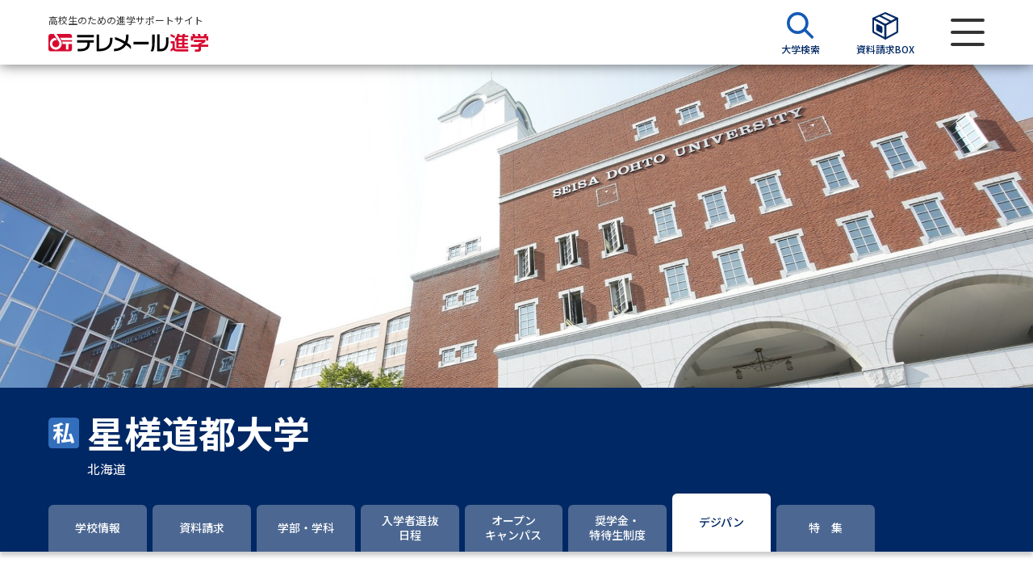

--- FILE ---
content_type: text/html; charset=UTF-8
request_url: https://telemail.jp/shingaku/university/10000219/digital-pamphlet
body_size: 11654
content:
<!DOCTYPE html>
<html lang="ja">
<head>
    <meta charset="utf-8">
    <meta http-equiv="X-UA-Compatible" content="IE=edge">
    <meta name="format-detection" content="telephone=no">
    <meta http-equiv="X-UA-Compatible" content="IE=edge">
    <meta name="viewport" content="width=device-width, initial-scale=1.0">
    <title>星槎道都大学（デジタルパンフレット） | テレメール進学サイト</title>
    <meta name="description" content="星槎道都大学のデジタルパンフレットを紹介しています。テレメール進学サイトでは、学部・学科情報、オープンキャンパス、先輩の入学理由、大学教授のミニ講義なども掲載。">
    <meta name="twitter:card" content="summary_large_image">
    <meta name="twitter:site" content="@telemail_info">
    <meta name="twitter:creator" content="@telemail_info">
    <meta name="twitter:title" content="星槎道都大学（デジタルパンフレット） | テレメール進学サイト">
    <meta name="twitter:description" content="星槎道都大学のデジタルパンフレットを紹介しています。テレメール進学サイトでは、学部・学科情報、オープンキャンパス、先輩の入学理由、大学教授のミニ講義なども掲載。">
    <meta name="twitter:image:src" content="https://telemail.jp/shingaku/com/img/telemail-university.jpg">
    <meta property="og:url" content="https://telemail.jp/shingaku/university/10000219/digital-pamphlet/">
    <meta property="og:type" content="article">
    <meta property="og:title" content="星槎道都大学（デジタルパンフレット） | テレメール進学サイト">
    <meta property="og:description" content="星槎道都大学のデジタルパンフレットを紹介しています。テレメール進学サイトでは、学部・学科情報、オープンキャンパス、先輩の入学理由、大学教授のミニ講義なども掲載。">
    <meta property="og:site_name" content="テレメール進学サイト">
    <meta property="og:image" content="https://telemail.jp/shingaku/com/img/telemail-university.jpg">
    <link rel="apple-touch-icon" href="/apple-touch-icon.png?ver=20231122-1">
    <link rel="icon" href="/favicon.ico">
    <link href="https://fonts.googleapis.com/css2?family=Noto+Sans+JP:wght@300;400;500;600;700;800;900&family=Oswald:wght@600;700&display=swap" rel="stylesheet">
    <link href="https://fonts.googleapis.com/css2?family=Noto+Sans&display=swap&text=ΑαΒβΓγΔδΕεΖζΗηΘθΙιΚκΛλΜμΝνΞξΟοΠπΡρΣσΤτΥυΦφΧχΨψΩω" rel="stylesheet">
    
    <script>(function(w,d,s,l,i){w[l]=w[l]||[];w[l].push({'gtm.start':
    new Date().getTime(),event:'gtm.js'});var f=d.getElementsByTagName(s)[0],
    j=d.createElement(s),dl=l!='dataLayer'?'&l='+l:'';j.async=true;j.src=
    'https://www.googletagmanager.com/gtm.js?id='+i+dl;f.parentNode.insertBefore(j,f);
    })(window,document,'script','dataLayer','GTM-NTRK39TQ');</script>
        
    <link rel="preload" as="style" href="https://telemail.jp/shingaku/requestren/build/assets/app-9ac82f6f.css" /><link rel="preload" as="style" href="https://telemail.jp/shingaku/requestren/build/assets/fontawesome-c730db7e.css" /><link rel="preload" as="style" href="https://telemail.jp/shingaku/requestren/build/assets/slick-2167903d.css" /><link rel="preload" as="style" href="https://telemail.jp/shingaku/requestren/build/assets/swiper.min-3490f5d2.css" /><link rel="preload" as="style" href="https://telemail.jp/shingaku/requestren/build/assets/styles-01e8ad84.css" /><link rel="modulepreload" href="https://telemail.jp/shingaku/requestren/build/assets/app-76073b1c.js" /><link rel="modulepreload" href="https://telemail.jp/shingaku/requestren/build/assets/vendor-da2f66a6.js" /><link rel="modulepreload" href="https://telemail.jp/shingaku/requestren/build/assets/common-5bbbf257.js" /><link rel="modulepreload" href="https://telemail.jp/shingaku/requestren/build/assets/tmss-slider-c1136d7b.js" /><link rel="modulepreload" href="https://telemail.jp/shingaku/requestren/build/assets/pickup_banner_slider-3dff8f6b.js" /><link rel="stylesheet" href="https://telemail.jp/shingaku/requestren/build/assets/app-9ac82f6f.css" /><link rel="stylesheet" href="https://telemail.jp/shingaku/requestren/build/assets/fontawesome-c730db7e.css" /><link rel="stylesheet" href="https://telemail.jp/shingaku/requestren/build/assets/slick-2167903d.css" /><link rel="stylesheet" href="https://telemail.jp/shingaku/requestren/build/assets/swiper.min-3490f5d2.css" /><link rel="stylesheet" href="https://telemail.jp/shingaku/requestren/build/assets/styles-01e8ad84.css" /><script type="module" src="https://telemail.jp/shingaku/requestren/build/assets/app-76073b1c.js"></script><script type="module" src="https://telemail.jp/shingaku/requestren/build/assets/tmss-slider-c1136d7b.js"></script><script type="module" src="https://telemail.jp/shingaku/requestren/build/assets/pickup_banner_slider-3dff8f6b.js"></script>    
                              <script>!function(e){var n="https://s.go-mpulse.net/boomerang/";if("False"=="True")e.BOOMR_config=e.BOOMR_config||{},e.BOOMR_config.PageParams=e.BOOMR_config.PageParams||{},e.BOOMR_config.PageParams.pci=!0,n="https://s2.go-mpulse.net/boomerang/";if(window.BOOMR_API_key="DXSU8-Q3QYQ-QSLJW-SJ7J7-ZQ9MN",function(){function e(){if(!o){var e=document.createElement("script");e.id="boomr-scr-as",e.src=window.BOOMR.url,e.async=!0,i.parentNode.appendChild(e),o=!0}}function t(e){o=!0;var n,t,a,r,d=document,O=window;if(window.BOOMR.snippetMethod=e?"if":"i",t=function(e,n){var t=d.createElement("script");t.id=n||"boomr-if-as",t.src=window.BOOMR.url,BOOMR_lstart=(new Date).getTime(),e=e||d.body,e.appendChild(t)},!window.addEventListener&&window.attachEvent&&navigator.userAgent.match(/MSIE [67]\./))return window.BOOMR.snippetMethod="s",void t(i.parentNode,"boomr-async");a=document.createElement("IFRAME"),a.src="about:blank",a.title="",a.role="presentation",a.loading="eager",r=(a.frameElement||a).style,r.width=0,r.height=0,r.border=0,r.display="none",i.parentNode.appendChild(a);try{O=a.contentWindow,d=O.document.open()}catch(_){n=document.domain,a.src="javascript:var d=document.open();d.domain='"+n+"';void(0);",O=a.contentWindow,d=O.document.open()}if(n)d._boomrl=function(){this.domain=n,t()},d.write("<bo"+"dy onload='document._boomrl();'>");else if(O._boomrl=function(){t()},O.addEventListener)O.addEventListener("load",O._boomrl,!1);else if(O.attachEvent)O.attachEvent("onload",O._boomrl);d.close()}function a(e){window.BOOMR_onload=e&&e.timeStamp||(new Date).getTime()}if(!window.BOOMR||!window.BOOMR.version&&!window.BOOMR.snippetExecuted){window.BOOMR=window.BOOMR||{},window.BOOMR.snippetStart=(new Date).getTime(),window.BOOMR.snippetExecuted=!0,window.BOOMR.snippetVersion=12,window.BOOMR.url=n+"DXSU8-Q3QYQ-QSLJW-SJ7J7-ZQ9MN";var i=document.currentScript||document.getElementsByTagName("script")[0],o=!1,r=document.createElement("link");if(r.relList&&"function"==typeof r.relList.supports&&r.relList.supports("preload")&&"as"in r)window.BOOMR.snippetMethod="p",r.href=window.BOOMR.url,r.rel="preload",r.as="script",r.addEventListener("load",e),r.addEventListener("error",function(){t(!0)}),setTimeout(function(){if(!o)t(!0)},3e3),BOOMR_lstart=(new Date).getTime(),i.parentNode.appendChild(r);else t(!1);if(window.addEventListener)window.addEventListener("load",a,!1);else if(window.attachEvent)window.attachEvent("onload",a)}}(),"".length>0)if(e&&"performance"in e&&e.performance&&"function"==typeof e.performance.setResourceTimingBufferSize)e.performance.setResourceTimingBufferSize();!function(){if(BOOMR=e.BOOMR||{},BOOMR.plugins=BOOMR.plugins||{},!BOOMR.plugins.AK){var n=""=="true"?1:0,t="",a="aohcityxzvm342l5hkza-f-208b739a0-clientnsv4-s.akamaihd.net",i="false"=="true"?2:1,o={"ak.v":"39","ak.cp":"1576884","ak.ai":parseInt("1011172",10),"ak.ol":"0","ak.cr":9,"ak.ipv":4,"ak.proto":"h2","ak.rid":"85c8aaf","ak.r":38938,"ak.a2":n,"ak.m":"b","ak.n":"essl","ak.bpcip":"3.142.36.0","ak.cport":59554,"ak.gh":"23.55.170.190","ak.quicv":"","ak.tlsv":"tls1.3","ak.0rtt":"","ak.0rtt.ed":"","ak.csrc":"-","ak.acc":"","ak.t":"1769814706","ak.ak":"hOBiQwZUYzCg5VSAfCLimQ==GuY7GDotPpeZP6SfTuaD9Sm0HW9BZYSUHZcPyChM/[base64]/CI5+7tZeG1xam5Hf6PNbRYAve+kDwTdTMO106bhodSYRP8+2CIG+PyCDGRW2UzTSM3yWXdcqVuuaXeyhJiW6dqVy07s8erc8GkcfSfgb8b8XZMZxMZinSo2Soc2QmDVqY=","ak.pv":"25","ak.dpoabenc":"","ak.tf":i};if(""!==t)o["ak.ruds"]=t;var r={i:!1,av:function(n){var t="http.initiator";if(n&&(!n[t]||"spa_hard"===n[t]))o["ak.feo"]=void 0!==e.aFeoApplied?1:0,BOOMR.addVar(o)},rv:function(){var e=["ak.bpcip","ak.cport","ak.cr","ak.csrc","ak.gh","ak.ipv","ak.m","ak.n","ak.ol","ak.proto","ak.quicv","ak.tlsv","ak.0rtt","ak.0rtt.ed","ak.r","ak.acc","ak.t","ak.tf"];BOOMR.removeVar(e)}};BOOMR.plugins.AK={akVars:o,akDNSPreFetchDomain:a,init:function(){if(!r.i){var e=BOOMR.subscribe;e("before_beacon",r.av,null,null),e("onbeacon",r.rv,null,null),r.i=!0}return this},is_complete:function(){return!0}}}}()}(window);</script></head>

<body id="app">
    
    <noscript><iframe src="https://www.googletagmanager.com/ns.html?id=GTM-NTRK39TQ"
    height="0" width="0" style="display:none;visibility:hidden"></iframe></noscript>
    

    <div id="wrapper">
        <header>
    <div id="header">
      <div class="wrap">
        <div class="head__logo">
          <p class="head-stt">高校生のための進学サポートサイト</p>
          <a class="logo" href="https://telemail.jp/shingaku/request"><img src="https://telemail.jp/shingaku/requestren/img/common/tmss_logo.svg" alt="テレメール進学"></a>
        </div>
        <div class="head__control">
          <ul class="head__control-menu">
            <li>
              <a class="menu-items" href="https://telemail.jp/shingaku/university-research/university/search">
                <span class="menu-icon"><img src="https://telemail.jp/shingaku/requestren/img/common/search-icon-uni.svg" alt=""></span>
                <span class="menu-text">大学検索</span>
              </a>
            </li>
            <header-material-box
              :material-box-url='"https:\/\/telemail.jp\/shingaku\/sbox\/"'
            >
            </header-material-box>
          </ul>
          <div class="menu-button"><span></span></div>
        </div>
      </div>
    </div>
    <div class="menuBar">
      <div class="menuBar__head"><button class="menu-close"><img src="https://telemail.jp/shingaku/requestren/img/common/close-menu.svg" alt="メニューを閉じる"></button></div>
      <div class="menuBar__body">
        <div class="menu-inner">
          <div class="menu-items menu--materials">
            <a class="menu-link" href="https://telemail.jp/shingaku/request">
              <span class="menu-icon"><img src="https://telemail.jp/shingaku/requestren/img/common/menu-materials.svg" alt=""></span>
              資料請求
            </a>
              <a href="https://telemail.jp/shingaku/request/university/search" class="menu-search"><img src="https://telemail.jp/shingaku/requestren/img/common/search-icon-doc.svg" alt=""> 資料検索</a>
          </div>
          <div class="searchBy searchBy--special">
            <div class="searchBy__label">大学・短大の資料種類から請求</div>
            <div class="searchBy__list">
              <ul class="list-tags">
                <li class="oneItem"><a class="items" href="https://telemail.jp/shingaku/gansyo/">まだ出願に間に合う！ 募集要項・願書請求特集</a></li>
                <li><a class="items" href="https://telemail.jp/shingaku/pc/univ_pamph/index.php">大学パンフ</a></li>
                <li><a class="items" href="https://telemail.jp/shingaku/pc/gakubu/top.php">学部・学科パンフ</a></li>
                <li><a class="items" href="https://telemail.jp/shingaku/pc/gansyo/sougou_senbatsu.php">総合型選抜・学校推薦型選抜 募集要項＆願書</a></li>
                <li><a class="items" href="https://telemail.jp/shingaku/pc/gansyo/kyotsu_riyo.php">大学入学共通テスト利用選抜の募集要項＆願書</a></li>
                
                <li><a class="items" href="https://telemail.jp/shingaku/pc/gansyo/kakomon.php">過去問題集</a></li>
                
              </ul>
            </div>
            <div class="searchBy__label">大学・短大以外の資料から請求</div>
            <div class="searchBy__list">
              <ul class="list-tags">
                <li><a class="items" href="https://telemail.jp/shingaku/senmon/">専門学校の資料請求</a></li>
                <li><a class="items" href="https://telemail.jp/shingaku/gakuin/">大学院の資料請求</a></li>
                <li><a class="items" href="https://telemail.jp/shingaku/ryugaku">留学・進学関連、塾・予備校</a></li>
                <li><a class="items" href="https://telemail.jp/shingaku/pc/gakkou/common_exam.php" target="_blank">大学入学共通テスト「受験案内」の請求</a></li>
                <li><a class="items" href="https://telemail.jp/shingaku/pc/gakkou/kousotsu/index.php" target="_blank">高等学校卒業程度認定試験</a></li>
                <li><a class="items" href="https://telemail.jp/shingaku/pc/gakkou/kyouin/youtien.php" target="_blank">幼稚園教員資格認定試験</a></li>
                <li><a class="items" href="https://telemail.jp/shingaku/pc/gakkou/kyouin/shougakkou.php" target="_blank">小学校教員資格認定試験</a></li>
                <li><a class="items" href="https://telemail.jp/shingaku/pc/gakkou/kyouin/koukoujyouhou.php" target="_blank">高等学校（情報）教員資格認定試験</a></li>
              </ul>
            </div>
          </div>
          <div class="menu-items menu--school">
            <a class="menu-link" href="https://telemail.jp/shingaku/university-research">
              <span class="menu-icon"><img src="https://telemail.jp/shingaku/requestren/img/common/menu-school.svg" alt=""></span>
              大学研究
            </a>
              <a href="https://telemail.jp/shingaku/university-research/university/search" class="menu-search"><img src="https://telemail.jp/shingaku/requestren/img/common/search-icon-uni.svg" alt=""> 大学検索</a>
          </div>
          <div class="searchBy searchBy--school">
            <div class="searchBy__label">大学で学べる内容や特徴を調べる</div>
            <div class="searchBy__list">
              <ul class="list-tags">
                <li><a class="items" href="https://telemail.jp/magazine/university-research/theme-new-department">新増設大学・学部・学科特集</a></li>
                <li><a class="items" href="https://telemail.jp/magazine/university-research/theme-global">国際・グローバルに強い大学特集</a></li>
                <li><a class="items" href="https://telemail.jp/magazine/university-research/theme-data-science">データサイエンス特集</a></li>
                <li><a class="items" href="https://telemail.jp/magazine/university-research/theme-scholarship">奨学金・特待生制度特集</a></li>
                <li><a class="items" href="https://telemail.jp/shingaku/p/dp/">デジタルパンフレット</a></li>
                <li><a class="items" href="https://telemail.jp/magazine/"> 進路の３択</a></li>
                <li><a class="items" href="https://telemail.jp/shingaku/selfbrand/" target="_blank">SELFBRAND 特集ページ</a></li>
                
              </ul>
            </div>
            <div class="searchBy__label">オープンキャンパスなどを調べる</div>
            <div class="searchBy__list">
              <ul class="list-tags">
                <li><a class="items" href="https://telemail.jp/shingaku/oc">オープンキャンパス検索</a></li>
                <li><a class="items" href="https://telemail.jp/shingaku/simulated">模擬授業を探す</a></li>
                <li><a class="items" href="https://telemail.jp/shingaku/p/tokushu/tokushu_weboc.php">来場型・Web型イベント特集</a></li>
                <li><a class="items" href="https://liveweb.yumenavi.info" target="_blank">夢ナビライブ</a></li>
              </ul>
            </div>
          </div>
          <div class="menu-items menu--preparation">
            <a class="menu-link" href="https://telemail.jp/shingaku/exam-preparation">
                <span class="menu-icon"><img src="https://telemail.jp/shingaku/requestren/img/common/menu-preparation.svg"
                        alt=""></span> 受験準備 </a>
            <a href="https://telemail.jp/shingaku/request/university/search" class="menu-search"><img src="https://telemail.jp/shingaku/requestren/img/common/search-icon-pre.svg" alt=""> 資料検索</a>
          </div>
          <div class="searchBy searchBy--preparation">
            <div class="searchBy__label">志望校・出願校を調べる</div>
            <div class="searchBy__list">
              <ul class="list-tags">
                <li><a class="items" href="https://telemail.jp/shingaku/p/heigan/" rel="noopener">併願校選び</a></li>
                <li><a class="items" href="https://telemail.jp/shingaku/exam-comparison/" rel="noopener">受験スケジュールを立てよう</a></li>
                <li><a class="items" href="https://telemail.jp/shingaku/gekirei/" target="_blank" rel="noopener">入試直前激励号 特集ページ</a></li>
                <li><a class="items" href="https://telemail.jp/shingaku/iza/" target="_blank" rel="noopener">大学受験 いざ、挑戦！ 特集ページ</a></li>
                <li><a class="items" href="https://telemail.jp/shingaku/shingakusurveylist/" rel="noopener">先輩が入学を決めた理由</a></li>
                <li><a class="items" href="https://a.telemail.jp/?ga=tmweb" target="_blank" rel="noopener">テレメール全国一斉進学調査</a></li>
                <li><a class="items" href="https://telemail.jp/shingaku/pc/shingaku/shingaku/life_spe.php" rel="noopener">新生活お役立ちガイド</a></li>
              </ul>
            </div>
          </div>
          <div class="menu-items menu--studies">
            <a class="menu-link" href="https://telemail.jp/shingaku/academics-research">
              <span class="menu-icon"><img src="https://telemail.jp/shingaku/requestren/img/common/menu-studies.svg" alt=""></span>
              学問発見
            </a>
            <a href="https://telemail.jp/shingaku/academics-research/search" class="menu-search"><img src="https://telemail.jp/shingaku/requestren/img/common/search-icon-aca.svg" alt=""> 学問検索</a>
          </div>
          <div class="searchBy searchBy--studies">
            <div class="searchBy__label">大学で学びたい学問発見</div>
            <div class="searchBy__list">
              <ul class="list-tags">
                <li><a class="items" href="https://telemail.jp/shingaku/academics-research/search" rel="noopener">学問のミニ講義「夢ナビ講義」</a></li>
                <li><a class="items" href="https://telemail.jp/shingaku/gakumon/" rel="noopener">学問分野解説</a></li>
                <li><a class="items" href="https://telemail.jp/magazine/academics-research/gakumon-textbook" rel="noopener">学問の教科書</a></li>
                <li><a class="items" href="https://liveweb.yumenavi.info" target="_blank" rel="noopener">夢ナビライブ</a></li>
              </ul>
            </div>
          </div>
          <div class="user-support">
            <label class="support-label">ユーザーサポート</label>
            <ul class="support-list">
              <li><a href="https://telemail.jp/shingaku/pc/support/faq.php" rel="noopener">よくあるご質問</a></li>
              <li class="display-pc"><a href="https://telemail.jp/shingaku/pc/info/siteinfo.php" target="_blank" rel="noopener">このサイトについて</a></li>
              <li><a href="https://telemail.jp/shingaku/com/support/" target="_blank" rel="noopener">資料の料金の<br class="br-sp">お支払いについて</a></li>
              <li><a href="https://telemail.jp/kakunin/"target="_blank" rel="noopener">受付内容、発送状況の確認（受付番号）</a></li>
              <li><a href="https://telemail.jp/kakunin/tmlogin/"target="_blank" rel="noopener">受付内容、発送状況の確認（郵便番号・パスワード）</a></li>
              <li><a href="https://telemail.jp/pay/" target="_blank" rel="noopener">テレメール<br class="br-sp" >お支払いサイト</a></li>
              <li><a href="https://telemail.jp/stipulate/" target="_blank" rel="noopener">個人情報取扱規定</a></li>
              <li><a href="https://telemail.jp/law/" target="_blank" rel="noopener">特定商取引表記</a></li>
              <li class="display-pc"><a href="https://telemail.jp/shingaku/pc/support/index.php#b" target="_blank" rel="noopener">お問合せ先</a></li>
              <li><a href="https://telemail.jp/shingaku/pc/info/catalog.php" rel="noopener">テレメール進学カタログ<br class="br-sp">訂正のご案内</a></li>
              <li class="display-pc"><a href="https://telemail.jp/shingaku/pc/info/link.php" target="_blank" rel="noopener">受験情報リンク</a></li>
            </ul>
          </div>
        </div>
      </div>
    </div>
  </header>

            <div id="contents">
        <div class="university">
            <div class="university-content">

                
                <div class="head-tabs">
            <div class="head-tabs__img">
            <img src="https://telemail.jp/shingaku/com/university-header-images/pc/10000219.jpg" alt="" class="display-pc">
            <img src="https://telemail.jp/shingaku/com/university-header-images/sp/10000219.jpg" alt="" class="display-sp">
        </div>
        <div class="tabs-info">
        <div class="tabs-info__university">
            <div class="wrap">
                <div class="university-wrap">
                    <div class="university-name">
                        <span class="icon">
                                                            <img src="https://telemail.jp/shingaku/requestren/img/common/private-icon.svg" alt="私立">
                                                    </span>
                        <div class="d-block">
                            <div class="university-flex-center">
                                <h1 class="name">星槎道都大学</h1>
                                                            </div>
                                                        <div class="university-flex">
                                <div class="university-location">北海道</div>
                                                            </div>
                        </div>
                    </div>
                </div>
            </div>
        </div>
    </div>
</div>
<detail-tab-component>
    <div class="navigation-wrapper" id="replace-head">
        <div class="navigation">
            <ul>
                                <li >
                    <a  href="https://telemail.jp/shingaku/university/10000219">
                        <span>学校情報</span>
                    </a>
                </li>
                                <li >
                    <a  href="https://telemail.jp/shingaku/university/10000219/request">
                        <span>資料請求</span>
                    </a>
                </li>
                                    <li >
                        <a                             href="https://telemail.jp/shingaku/university/10000219/faculty">
                            <span>学部・学科</span>
                        </a>
                    </li>
                                
                <!-- 総合、推薦、一般のいずれかが1件以上ある場合に入学者選抜日程タブ表示-->
                                                                        <li class="">
                        <a class="" href="https://telemail.jp/shingaku/university/10000219/examination/general">
                            <span>入学者選抜<br>日程</span>
                        </a>
                    </li>
                                <!--                     <li  >
                        <a  href="https://telemail.jp/shingaku/university/10000219/examination/general">
                            //<span>一般選抜日程<br><span class="navigation-fs11">（2026年度入学用）</span></span> 
                            <span>入学者選抜<br>日程</span>
                        </a>
                    </li>
                 -->
                                    <li >
                        <a  href="https://telemail.jp/shingaku/university/10000219/open-campus">
                            <span>オープン<br>キャンパス</span>
                        </a>
                    </li>
                                                    <li  >
                        <a  href="https://telemail.jp/shingaku/university/10000219/scholarship">
                            <span>奨学金・<br>特待生制度</span>
                        </a>
                    </li>
                                                    <li  class='active' >
                        <a  class='active'  href="https://telemail.jp/shingaku/university/10000219/digital-pamphlet">
                            <span>デジパン</span>
                        </a>
                    </li>
                                                    <li >
                        <a  href="https://telemail.jp/shingaku/university/10000219/features">
                            <span>特　集</span>
                        </a>
                    </li>
                                            </ul>

        </div>
    </div>
</detail-tab-component>

                <div class="wrap">
                    <div class="university-pane">
                        <div class="university-row">
                            <div class="university-row__col">
                                <div class="university-title">
                                    <h2 class="university-title__tlt">星槎道都大学のデジタルパンフレット　<span
                                            class="university-title-available">2件公開中</span></h2>
                                </div>
                                <div class="digital">
                                    <ul>
                                                                                    <li>
                                                <div class="digital__thumb">
                                                    <div class="thumbnail">
                                                        <a href="https://www.d-pam.com/seisadohto/2514222/index.html" onclick="window.open(this.href,'_blank','fullscreen=no,resizable=yes,scrollbars=no');return false;"><img
                                                                src="https://telemail.jp/shingaku/dp-img/b1422220261.jpg?ver=20231121-1"
                                                                alt="大学案内2026(2026年度版)"
                                                                onerror="this.onerror = null; this.src='https://telemail.jp/shingaku/requestren/img/data/noimage_pamphlet.svg';"></a>
                                                    </div>
                                                    <div class="view-brochure">
                                                        <a href="https://www.d-pam.com/seisadohto/2514222/index.html" onclick="window.open(this.href,'_blank','fullscreen=no,resizable=yes,scrollbars=no');return false;">パンフを見る</a>
                                                    </div>
                                                </div>
                                                <div class="digital__content">
                                                    <h3 class="digital-title">
                                                        <a href="https://www.d-pam.com/seisadohto/2514222/index.html" onclick="window.open(this.href,'_blank','fullscreen=no,resizable=yes,scrollbars=no');return false;">大学案内2026<br>(2026年度版)</a>
                                                    </h3>
                                                </div>
                                            </li>
                                                                                    <li>
                                                <div class="digital__thumb">
                                                    <div class="thumbnail">
                                                        <a href="https://www.d-pam.com/seisadohto/2515176/index.html" onclick="window.open(this.href,'_blank','fullscreen=no,resizable=yes,scrollbars=no');return false;"><img
                                                                src="https://telemail.jp/shingaku/dp-img/b1517620261.jpg?ver=20231121-1"
                                                                alt="入学試験実施要項2026(2026年度版)"
                                                                onerror="this.onerror = null; this.src='https://telemail.jp/shingaku/requestren/img/data/noimage_pamphlet.svg';"></a>
                                                    </div>
                                                    <div class="view-brochure">
                                                        <a href="https://www.d-pam.com/seisadohto/2515176/index.html" onclick="window.open(this.href,'_blank','fullscreen=no,resizable=yes,scrollbars=no');return false;">パンフを見る</a>
                                                    </div>
                                                </div>
                                                <div class="digital__content">
                                                    <h3 class="digital-title">
                                                        <a href="https://www.d-pam.com/seisadohto/2515176/index.html" onclick="window.open(this.href,'_blank','fullscreen=no,resizable=yes,scrollbars=no');return false;">入学試験実施要項2026<br>(2026年度版)</a>
                                                    </h3>
                                                </div>
                                            </li>
                                                                            </ul>
                                </div>
                            </div>

                            
                            <div class="pick-open">
        <a href="#"><img src="https://telemail.jp/shingaku/requestren/img/common/icon-pick-open.svg"
                alt="大学情報Pick UPメニューを表示する"></a>
    </div>
<div class="university-row__col">
            <div class="pick-wrap">
            <div class="pick-up">
                <div class="pick-up__title">
                    <h2 class="pick-title">大学情報Pick UP</h2>
                    <button class="btn btn-close-pick"><img
                            src="https://telemail.jp/shingaku/requestren/img/common/icon-close-white.svg"
                            alt="メニューを閉じる"></button>
                </div>
                <div class="pick-up__content">
                    <div class="pick-list">
                        <ul>
                                                            <li>
                                    <div class="pick-list__text">
                                        <h3 class="pick-text">
                                            <a href="https://telemail.jp/shingaku/p/shingakusurvey/result.php?code=0017&amp;gc=10000219&amp;ga=tmssdetail"  target="_blank" rel="noopener nowrapper" >
                                                                                                    先輩が星槎道都大学に入学を決めた理由
                                                                                            </a>
                                        </h3>
                                    </div>
                                    <div class="pick-list__info">
                                        <a href="https://telemail.jp/shingaku/p/shingakusurvey/result.php?code=0017&amp;gc=10000219&amp;ga=tmssdetail"  target="_blank" rel="noopener nowrapper" >
                                                                                            <img src="https://telemail.jp/shingaku/requestren/img/common/icon-pick.svg"
                                                    alt="">
                                                                                        <span class="pick-item"></span>
                                                                                    </a>
                                    </div>
                                </li>
                                                    </ul>
                    </div>
                                    </div>
            </div>
        </div>
    </div>

                        </div>
                    </div>
                </div>
            </div>

            
            <div class="footer-request--fixed scroll--fixed">
    <div class="wrap">
        <div class="btn-list">
        <ul>
            <li class="request-information">
            <a class="btn btn-warning" href="https://telemail.jp/shingaku/university/10000219/request">資料を請求する</a>
            </li>
        </ul>
        </div>
    </div>
</div>
        </div>
    </div>

                     <footer>
  <button class="scrollTop"></button>
  <div id="footer">
    <div class="wrap">
      <div class="footer__menu">
        <div class="menu-col-1">
          <div class="menu-group">
            <h2 class="footer-label">大学・短大のパンフ・願書を請求</h2>
            <ul class="fNavi">
              <li>
                <a href="https://telemail.jp/shingaku/request/university/search">大学・短大の資料請求</a>
              </li>
              <li>
                <a class="area" href="https://telemail.jp/shingaku/request/university/result?area=hokkaido">北海道</a>
                <a href="https://telemail.jp/shingaku/request/university/result?pref=hokkaido">北海道</a>
              </li>
              <li>
                <a class="area" href="https://telemail.jp/shingaku/request/university/result?area=touhoku">東北</a>
                <a href="https://telemail.jp/shingaku/request/university/result?pref=aomori">青森</a>
                <a href="https://telemail.jp/shingaku/request/university/result?pref=iwate">岩手</a>
                <a href="https://telemail.jp/shingaku/request/university/result?pref=miyagi">宮城</a>
                <a href="https://telemail.jp/shingaku/request/university/result?pref=akita"> 秋田</a>
                <a href="https://telemail.jp/shingaku/request/university/result?pref=yamagata">山形</a>
                <a href="https://telemail.jp/shingaku/request/university/result?pref=fukushima">福島</a>
              </li>
              <li>
                <a class="area" href="https://telemail.jp/shingaku/request/university/result?area=kanto">関東</a>
                <a href="https://telemail.jp/shingaku/request/university/result?pref=ibaraki">茨城</a>
                <a href="https://telemail.jp/shingaku/request/university/result?pref=tochigi">栃木</a>
                <a href="https://telemail.jp/shingaku/request/university/result?pref=gunma">群馬</a>
                <a href="https://telemail.jp/shingaku/request/university/result?pref=saitama">埼玉</a>
                <a href="https://telemail.jp/shingaku/request/university/result?pref=chiba">千葉</a>
                <a href="https://telemail.jp/shingaku/request/university/result?pref=tokyo">東京</a>
                <a href="https://telemail.jp/shingaku/request/university/result?pref=kanagawa">神奈川</a>
                <a href="https://telemail.jp/shingaku/request/university/result?pref=yamanashi">山梨</a>
              </li>
              <li>
                <a class="area" href="https://telemail.jp/shingaku/request/university/result?area=shinetsuhokuriku">信越・北陸</a>
                <a href="https://telemail.jp/shingaku/request/university/result?pref=niigata">新潟</a>
                <a href="https://telemail.jp/shingaku/request/university/result?pref=nagano">長野</a>
                <a href="https://telemail.jp/shingaku/request/university/result?pref=toyama">富山</a>
                <a href="https://telemail.jp/shingaku/request/university/result?pref=ishikawa">石川</a>
                <a href="https://telemail.jp/shingaku/request/university/result?pref=fukui">福井</a>
              </li>
              <li>
                <a class="area" href="https://telemail.jp/shingaku/request/university/result?area=tokai">東海</a>
                <a href="https://telemail.jp/shingaku/request/university/result?pref=shizuoka">静岡</a>
                <a href="https://telemail.jp/shingaku/request/university/result?pref=gifu">岐阜</a>
                <a href="https://telemail.jp/shingaku/request/university/result?pref=aichi">愛知</a>
                <a href="https://telemail.jp/shingaku/request/university/result?pref=mie">三重</a>
              </li>
              <li>
                <a class="area" href="https://telemail.jp/shingaku/request/university/result?area=kinki">近畿</a>
                <a href="https://telemail.jp/shingaku/request/university/result?pref=shiga">滋賀</a>
                <a href="https://telemail.jp/shingaku/request/university/result?pref=kyoto">京都</a>
                <a href="https://telemail.jp/shingaku/request/university/result?pref=osaka">大阪</a>
                <a href="https://telemail.jp/shingaku/request/university/result?pref=hyougo">兵庫</a>
                <a href="https://telemail.jp/shingaku/request/university/result?pref=nara">奈良</a>
                <a href="https://telemail.jp/shingaku/request/university/result?pref=wakayama">和歌山</a>
              </li>
              <li>
                <a class="area" href="https://telemail.jp/shingaku/request/university/result?area=cyuugoku">中国</a>
                <a href="https://telemail.jp/shingaku/request/university/result?pref=tottori">鳥取</a>
                <a href="https://telemail.jp/shingaku/request/university/result?pref=okayama">岡山</a>
                <a href="https://telemail.jp/shingaku/request/university/result?pref=shimane">島根</a>
                <a href="https://telemail.jp/shingaku/request/university/result?pref=hiroshima">広島</a>
                <a href="https://telemail.jp/shingaku/request/university/result?pref=yamaguchi">山口</a>
              </li>
              <li>
                <a class="area" href="https://telemail.jp/shingaku/request/university/result?area=shikoku">四国</a>
                <a href="https://telemail.jp/shingaku/request/university/result?pref=kagawa">香川</a>
                <a href="https://telemail.jp/shingaku/request/university/result?pref=tokushima">徳島</a>
                <a href="https://telemail.jp/shingaku/request/university/result?pref=ehime">愛媛</a>
                <a href="https://telemail.jp/shingaku/request/university/result?pref=kouchi">高知</a>
              </li>
              <li>
                <a class="area" href="https://telemail.jp/shingaku/request/university/result?area=kyuushuuokinawa">九州・沖縄</a>
                <a href="https://telemail.jp/shingaku/request/university/result?pref=fukuoka">福岡</a>
                <a href="https://telemail.jp/shingaku/request/university/result?pref=oita">大分</a>
                <a href="https://telemail.jp/shingaku/request/university/result?pref=miyazaki">宮崎</a>
                <a href="https://telemail.jp/shingaku/request/university/result?pref=saga">佐賀</a>
                <a href="https://telemail.jp/shingaku/request/university/result?pref=nagasaki">長崎</a>
                <a href="https://telemail.jp/shingaku/request/university/result?pref=kumamoto">熊本</a>
                <a href="https://telemail.jp/shingaku/request/university/result?pref=kagoshima">鹿児島</a>
                <a href="https://telemail.jp/shingaku/request/university/result?pref=okinawa">沖縄</a>
              </li>
            </ul>
          </div>
          <div class="menu-group">
            <h2 class="footer-label">専門学校のパンフ・願書を請求</h2>
            <ul class="fNavi">
              <li>
                <a href="https://telemail.jp/shingaku/senmon/">専門学校の資料請求</a>
              </li>
            </ul>
            <div class="fNav-sub">
              <span class="d-block mb-1">▼エリアから専門学校を探す</span>
              <ul class="fNavi">
                <li>
                                                                                          <a class="area" href="https://telemail.jp/shingaku/pc/shingaku/senmon/school.php?tdfk%5B0%5D=1">北海道</a>
                                                                                                                                      <a class="area" href="https://telemail.jp/shingaku/pc/shingaku/senmon/school.php?tdfk%5B1%5D=2&amp;tdfk%5B2%5D=3&amp;tdfk%5B3%5D=4&amp;tdfk%5B4%5D=5&amp;tdfk%5B5%5D=6&amp;tdfk%5B6%5D=7">東北</a>
                                                                                                                                      <a class="area" href="https://telemail.jp/shingaku/pc/shingaku/senmon/school.php?tdfk%5B7%5D=8&amp;tdfk%5B8%5D=9&amp;tdfk%5B9%5D=10&amp;tdfk%5B10%5D=11&amp;tdfk%5B11%5D=12&amp;tdfk%5B12%5D=13&amp;tdfk%5B13%5D=14&amp;tdfk%5B14%5D=19">関東</a>
                                                                                                                                      <a class="area" href="https://telemail.jp/shingaku/pc/shingaku/senmon/school.php?tdfk%5B19%5D=15&amp;tdfk%5B20%5D=20&amp;tdfk%5B21%5D=16&amp;tdfk%5B22%5D=17&amp;tdfk%5B23%5D=18">信越・北陸</a>
                                                                                                                                      <a class="area" href="https://telemail.jp/shingaku/pc/shingaku/senmon/school.php?tdfk%5B15%5D=22&amp;tdfk%5B16%5D=21&amp;tdfk%5B17%5D=23&amp;tdfk%5B18%5D=24">東海</a>
                                                                                                                                    </li>
                          <li>
                            <a class="area" href="https://telemail.jp/shingaku/pc/shingaku/senmon/school.php?tdfk%5B24%5D=25&amp;tdfk%5B25%5D=26&amp;tdfk%5B26%5D=27&amp;tdfk%5B27%5D=28&amp;tdfk%5B28%5D=29&amp;tdfk%5B29%5D=30">近畿</a>
                                                                                                                                      <a class="area" href="https://telemail.jp/shingaku/pc/shingaku/senmon/school.php?tdfk%5B30%5D=31&amp;tdfk%5B31%5D=33&amp;tdfk%5B32%5D=32&amp;tdfk%5B33%5D=34&amp;tdfk%5B34%5D=35">中国</a>
                                                                                                                                      <a class="area" href="https://telemail.jp/shingaku/pc/shingaku/senmon/school.php?tdfk%5B35%5D=37&amp;tdfk%5B36%5D=36&amp;tdfk%5B37%5D=38&amp;tdfk%5B38%5D=39">四国</a>
                                                                                                                                      <a class="area" href="https://telemail.jp/shingaku/pc/shingaku/senmon/school.php?tdfk%5B39%5D=40&amp;tdfk%5B40%5D=44&amp;tdfk%5B41%5D=45&amp;tdfk%5B42%5D=41&amp;tdfk%5B43%5D=42&amp;tdfk%5B44%5D=43&amp;tdfk%5B45%5D=46&amp;tdfk%5B46%5D=47">九州・沖縄</a>
                                                                                                                    </li>
              </ul>
            </div>
          </div>
          <div class="menu-group">
            <h2 class="footer-label">大学院のパンフ・願書を請求</h2>
            <ul class="fNavi">
              <li>
                <a href="https://telemail.jp/shingaku/gakuin/">大学院の資料請求</a>
              </li>
            </ul>
            <div class="fNav-sub">
              <span class="d-block mb-1">▼エリアから大学院を探す</span>
              <ul class="fNavi">
                <li>
                                                                                      <a class="area" href="https://telemail.jp/shingaku/pc/shingaku/gakuin/school.php?tdfk%5B0%5D=1">北海道</a>
                                                                                                                                <a class="area" href="https://telemail.jp/shingaku/pc/shingaku/gakuin/school.php?tdfk%5B1%5D=2&amp;tdfk%5B2%5D=3&amp;tdfk%5B3%5D=4&amp;tdfk%5B4%5D=5&amp;tdfk%5B5%5D=6&amp;tdfk%5B6%5D=7">東北</a>
                                                                                                                                <a class="area" href="https://telemail.jp/shingaku/pc/shingaku/gakuin/school.php?tdfk%5B7%5D=8&amp;tdfk%5B8%5D=9&amp;tdfk%5B9%5D=10&amp;tdfk%5B10%5D=11&amp;tdfk%5B11%5D=12&amp;tdfk%5B12%5D=13&amp;tdfk%5B13%5D=14&amp;tdfk%5B14%5D=19">関東</a>
                                                                                                                                <a class="area" href="https://telemail.jp/shingaku/pc/shingaku/gakuin/school.php?tdfk%5B19%5D=15&amp;tdfk%5B20%5D=20&amp;tdfk%5B21%5D=16&amp;tdfk%5B22%5D=17&amp;tdfk%5B23%5D=18">信越・北陸</a>
                                                                                                                                <a class="area" href="https://telemail.jp/shingaku/pc/shingaku/gakuin/school.php?tdfk%5B15%5D=22&amp;tdfk%5B16%5D=21&amp;tdfk%5B17%5D=23&amp;tdfk%5B18%5D=24">東海</a>
                                                                                                                              </li>
                        <li>
                          <a class="area" href="https://telemail.jp/shingaku/pc/shingaku/gakuin/school.php?tdfk%5B24%5D=25&amp;tdfk%5B25%5D=26&amp;tdfk%5B26%5D=27&amp;tdfk%5B27%5D=28&amp;tdfk%5B28%5D=29&amp;tdfk%5B29%5D=30">近畿</a>
                                                                                                                                <a class="area" href="https://telemail.jp/shingaku/pc/shingaku/gakuin/school.php?tdfk%5B30%5D=31&amp;tdfk%5B31%5D=33&amp;tdfk%5B32%5D=32&amp;tdfk%5B33%5D=34&amp;tdfk%5B34%5D=35">中国</a>
                                                                                                                                <a class="area" href="https://telemail.jp/shingaku/pc/shingaku/gakuin/school.php?tdfk%5B35%5D=37&amp;tdfk%5B36%5D=36&amp;tdfk%5B37%5D=38&amp;tdfk%5B38%5D=39">四国</a>
                                                                                                                                <a class="area" href="https://telemail.jp/shingaku/pc/shingaku/gakuin/school.php?tdfk%5B39%5D=40&amp;tdfk%5B40%5D=44&amp;tdfk%5B41%5D=45&amp;tdfk%5B42%5D=41&amp;tdfk%5B43%5D=42&amp;tdfk%5B44%5D=43&amp;tdfk%5B45%5D=46&amp;tdfk%5B46%5D=47">九州・沖縄</a>
                                                                                                                  </li>
              </ul>
            </div>
          </div>
          <div class="menu-group">
            <h2 class="footer-label">留学・進学関連、塾・予備校などの資料請求</h2>
            <ul class="fNavi">
              <li><a href="https://telemail.jp/shingaku/pc/shingaku/index_k.php">留学関連・進学関連などの資料請求一覧</a></li>
              <li><a href="https://telemail.jp/shingaku/pc/shingaku/shingaku/ryugaku.php">外国大学日本校・留学関連機関の資料請求</a></li>
              <li><a href="https://telemail.jp/shingaku/pc/shingaku/shingaku/shingaku.php">新聞奨学会・進学情報誌の資料請求</a></li>
              <li><a href="https://telemail.jp/shingaku/pc/shingaku/shingaku/room.php">新生活情報関連（大学生協）・部屋探し系情報誌の資料請求</a></li>
              <li><a href="https://telemail.jp/shingaku/pc/shingaku/shingaku/yobikou.php">進学塾・予備校、高卒認定予備校の資料請求</a></li>
            </ul>
          </div>
          <div class="menu-group">
            <h2 class="footer-label">大学入学共通テストなどの資料請求</h2>
            <ul class="fNavi">
              <li><a href="https://telemail.jp/shingaku/pc/gakkou/common_exam.php" target="_blank" rel="noopener">大学入学共通テスト「受験案内」</a></li>
              <li><a href="https://telemail.jp/shingaku/pc/gakkou/kousotsu/index.php" target="_blank" rel="noopener">高等学校卒業程度認定試験</a></li>
              <li><a href="https://telemail.jp/shingaku/pc/gakkou/kyouin/youtien.php" target="_blank" rel="noopener">幼稚園教員資格認定試験</a></li>
              <li><a href="https://telemail.jp/shingaku/pc/gakkou/kyouin/shougakkou.php" target="_blank" rel="noopener">小学校教員資格認定試験</a></li>
              <li><a href="https://telemail.jp/shingaku/pc/gakkou/kyouin/koukoujyouhou.php" target="_blank" rel="noopener">高等学校（情報）教員資格認定試験</a></li>
            </ul>
          </div>
          <div class="menu-group">
            <h2 class="footer-label">資料請求番号を入力して資料請求</h2>
            <ul class="fNavi">
              <li>
                <a href="https://telemail.jp/" target="_blank" rel="noopener">6桁の資料請求番号で請求</a>
                
              </li>
            </ul>
          </div>
        </div>
        <div class="menu-col-2">
          <div class="menu-group">
            <h2 class="footer-label">学問分野から大学を探す</h2>
            <ul class="fNavi">
              <li>
                <a class="ac-sys" href="https://telemail.jp/shingaku/request/university/result?ac-sys=bungaku">文学・人文系統</a>
              </li>
              <li>
                <div class="region_box">
                  <a class="ac-fi" href="https://telemail.jp/shingaku/request/university/result?ac-fi=nihon">日本文学</a>
                  <a class="ac-fi" href="https://telemail.jp/shingaku/request/university/result?ac-fi=gaikoku">外国文学</a>
                  <a class="ac-fi" href="https://telemail.jp/shingaku/request/university/result?ac-fi=shigaku">史学・地理学</a>
                  <a class="ac-fi" href="https://telemail.jp/shingaku/request/university/result?ac-fi=tetsugaku">哲学・倫理・宗教学</a>
                  <a class="ac-fi" href="https://telemail.jp/shingaku/request/university/result?ac-fi=shinri">心理学・行動科学</a>
                  <a class="ac-fi" href="https://telemail.jp/shingaku/request/university/result?ac-fi=bunka">文化・教養学</a>
                  <a class="ac-fi" href="https://telemail.jp/shingaku/request/university/result?ac-fi=ningen">人間科学</a>
                </div>
              </li>
              <li>
                <a class="ac-sys" href="https://telemail.jp/shingaku/request/university/result?ac-sys=gogaku">語学・言語学系統</a>
              </li>
              <li>
                <div class="region_box">
                  <a class="ac-fi" href="https://telemail.jp/shingaku/request/university/result?ac-fi=gaikokugo">外国語学</a>
                  <a class="ac-fi" href="https://telemail.jp/shingaku/request/university/result?ac-fi=nihongo">日本語学</a>
                  <a class="ac-fi" href="https://telemail.jp/shingaku/request/university/result?ac-fi=gengo">言語学</a>
                </div>
              </li>
              <li>
                <a class="ac-sys" href="https://telemail.jp/shingaku/request/university/result?ac-sys=kyouiku">教育系統</a>
                <a class="ac-fi" href="https://telemail.jp/shingaku/request/university/result?ac-fi=kyouiku">教育</a>
              </li>
              <li>
                <a class="ac-sys" href="https://telemail.jp/shingaku/request/university/result?ac-sys=geijutsu">美術・デザイン・芸術系統</a>
                <a class="ac-fi" href="https://telemail.jp/shingaku/request/university/result?ac-fi=geijutsu">美術・デザイン・芸術学</a>
              </li>
              <li>
                <a class="ac-sys" href="https://telemail.jp/shingaku/request/university/result?ac-sys=ongaku">音楽系統</a>
                <a class="ac-fi" href="https://telemail.jp/shingaku/request/university/result?ac-fi=ongaku">音楽</a>
              </li>
              <li>
                <a class="ac-sys" href="https://telemail.jp/shingaku/request/university/result?ac-sys=houritsu">法律・政治系統</a>
              </li>
              <li>
                <div class="region_box">
                  <a class="ac-fi" href="https://telemail.jp/shingaku/request/university/result?ac-fi=hougaku">法学</a>
                  <a class="ac-fi" href="https://telemail.jp/shingaku/request/university/result?ac-fi=seiji">政治学</a>
                </dev>
              </li>
              <li>
                <a class="ac-sys" href="https://telemail.jp/shingaku/request/university/result?ac-sys=keizai">経済・経営・商学系統</a>
              </li>
              <li>
                <div class="region_box">
                  <a class="ac-fi" href="https://telemail.jp/shingaku/request/university/result?ac-fi=keizai">経済学</a>
                  <a class="ac-fi" href="https://telemail.jp/shingaku/request/university/result?ac-fi=keiei">経営学・商学</a>
                  <a class="ac-fi" href="https://telemail.jp/shingaku/request/university/result?ac-fi=keieijouhou">経営情報学</a>
                </dev>
              </li>
              <li>
                <a class="ac-sys" href="https://telemail.jp/shingaku/request/university/result?ac-sys=shakai">社会学系統</a>
              </li>
              <li>
                <div class="region_box">
                  <a class="ac-fi" href="https://telemail.jp/shingaku/request/university/result?ac-fi=shakai">社会学</a>
                  <a class="ac-fi" href="https://telemail.jp/shingaku/request/university/result?ac-fi=fukushi">社会福祉学</a>
                  <a class="ac-fi" href="https://telemail.jp/shingaku/request/university/result?ac-fi=kankyou">環境学</a>
                  <a class="ac-fi" href="https://telemail.jp/shingaku/request/university/result?ac-fi=kankou">観光学</a>
                  <a class="ac-fi" href="https://telemail.jp/shingaku/request/university/result?ac-fi=massmedia">マスコミ学</a>
                </dev>
              </li>
              <li>
                <a class="ac-sys" href="https://telemail.jp/shingaku/request/university/result?ac-sys=kokusai">国際関係学系統</a>
                <a class="ac-fi" href="https://telemail.jp/shingaku/request/university/result?ac-fi=kokusai">国際関係学</a>
              </li>
              <li>
                <a class="ac-sys" href="https://telemail.jp/shingaku/request/university/result?ac-sys=jouhou">情報・メディア系統</a>
              </li>
              <li>
                <div class="region_box">
                  <a class="ac-fi" href="https://telemail.jp/shingaku/request/university/result?ac-fi=jouhou">情報学・データサイエンス</a>
                  <a class="ac-fi" href="https://telemail.jp/shingaku/request/university/result?ac-fi=media">メディア学</a>
                </dev>
              </li>
              <li>
                <a class="ac-sys" href="https://telemail.jp/shingaku/request/university/result?ac-sys=rigaku">理学系統</a>
              </li>
              <li>
                <div class="region_box">
                  <a class="ac-fi" href="https://telemail.jp/shingaku/request/university/result?ac-fi=suugaku">数学</a>
                  <a class="ac-fi" href="https://telemail.jp/shingaku/request/university/result?ac-fi=butsuri">物理学</a>
                  <a class="ac-fi" href="https://telemail.jp/shingaku/request/university/result?ac-fi=kagaku">化学</a>
                  <a class="ac-fi" href="https://telemail.jp/shingaku/request/university/result?ac-fi=seibutsu">生物学</a>
                  <a class="ac-fi" href="https://telemail.jp/shingaku/request/university/result?ac-fi=chikyuu">地球科学</a>
                </dev>
              </li>
              <li>
                <a class="ac-sys" href="https://telemail.jp/shingaku/request/university/result?ac-sys=kougaku">工学系統</a>
              </li>
              <li>
                <div class="region_box">
                  <a class="ac-fi" href="https://telemail.jp/shingaku/request/university/result?ac-fi=kikai">機械工学</a>
                  <a class="ac-fi" href="https://telemail.jp/shingaku/request/university/result?ac-fi=koukuu">航空・宇宙工学</a>
                  <a class="ac-fi" href="https://telemail.jp/shingaku/request/university/result?ac-fi=iyoukougaku">医用工学・生体工学</a>
                  <a class="ac-fi" href="https://telemail.jp/shingaku/request/university/result?ac-fi=denki">電気・電子工学</a>
                  <a class="ac-fi" href="https://telemail.jp/shingaku/request/university/result?ac-fi=tsuushin">通信・情報工学</a>
                  <a class="ac-fi" href="https://telemail.jp/shingaku/request/university/result?ac-fi=kenchiku">建築学</a>
                  <a class="ac-fi" href="https://telemail.jp/shingaku/request/university/result?ac-fi=doboku">土木・環境工学</a>
                  <a class="ac-fi" href="https://telemail.jp/shingaku/request/university/result?ac-fi=zairyou">材料工学</a>
                  <a class="ac-fi" href="https://telemail.jp/shingaku/request/university/result?ac-fi=ouyoubutsuri">応用物理学</a>
                  <a class="ac-fi" href="https://telemail.jp/shingaku/request/university/result?ac-fi=ouyoukagaku">応用科学</a>
                  <a class="ac-fi" href="https://telemail.jp/shingaku/request/university/result?ac-fi=seibutsukougaku">生物工学</a>
                  <a class="ac-fi" href="https://telemail.jp/shingaku/request/university/result?ac-fi=energy">資源・エネルギー工学</a>
                  <a class="ac-fi" href="https://telemail.jp/shingaku/request/university/result?ac-fi=keieikougaku">経営工学</a>
                  <a class="ac-fi" href="https://telemail.jp/shingaku/request/university/result?ac-fi=senpaku">船舶・海洋工学</a>
                </dev>
              </li>
              <li>
                <a class="ac-sys" href="https://telemail.jp/shingaku/request/university/result?ac-sys=noujuui">農・獣医・畜産系統</a>
              </li>
              <li>
                <div class="region_box">
                  <a class="ac-fi" href="https://telemail.jp/shingaku/request/university/result?ac-fi=nougaku">農学・農芸化学</a>
                  <a class="ac-fi" href="https://telemail.jp/shingaku/request/university/result?ac-fi=nougyoukougaku">農業工学・林学</a>
                  <a class="ac-fi" href="https://telemail.jp/shingaku/request/university/result?ac-fi=nougyoukeizai">農業経済学</a>
                  <a class="ac-fi" href="https://telemail.jp/shingaku/request/university/result?ac-fi=juui">獣医学</a>
                  <a class="ac-fi" href="https://telemail.jp/shingaku/request/university/result?ac-fi=rakunou">酪農・畜産学</a>
                  <a class="ac-fi" href="https://telemail.jp/shingaku/request/university/result?ac-fi=suisan">水産学</a>
                </dev>
              </li>
              <li>
                <a class="ac-sys" href="https://telemail.jp/shingaku/request/university/result?ac-sys=igaku">医療系統</a>
                <a class="ac-fi" href="https://telemail.jp/shingaku/request/university/result?ac-fi=igaku">医学</a>
              </li>
              <li>
                <a class="ac-sys" href="https://telemail.jp/shingaku/request/university/result?ac-sys=shigaku">歯学系統</a>
                <a class="ac-fi" href="https://telemail.jp/shingaku/request/university/result?ac-fi=shigaku">歯学</a>
              </li>
              <li>
                <a class="ac-sys" href="https://telemail.jp/shingaku/request/university/result?ac-sys=yakugaku">薬学系統</a>
                <a class="ac-fi" href="https://telemail.jp/shingaku/request/university/result?ac-fi=yakugaku">薬学</a>
              </li>
              <li>
                <a class="ac-sys" href="https://telemail.jp/shingaku/request/university/result?ac-sys=kango">看護・医療技術系統</a>
              </li>
              <li>
                <div class="region_box">
                  <a class="ac-fi" href="https://telemail.jp/shingaku/request/university/result?ac-fi=kango">看護学</a>
                  <a class="ac-fi" href="https://telemail.jp/shingaku/request/university/result?ac-fi=iryougijutsu">医療技術</a>
                </dev>
              </li>
              <li>
                <a class="ac-sys" href="https://telemail.jp/shingaku/request/university/result?ac-sys=hoken">保険・福祉系統</a>
                <a class="ac-fi" href="https://telemail.jp/shingaku/request/university/result?ac-fi=hoken">保険・福祉学</a>
              </li>
              <li>
                <a class="ac-sys" href="https://telemail.jp/shingaku/request/university/result?ac-sys=kasei">家政・生活系統</a>
              </li>
              <li>
                <div class="region_box">
                  <a class="ac-fi" href="https://telemail.jp/shingaku/request/university/result?ac-fi=eiyou">食物・栄養学</a>
                  <a class="ac-fi" href="https://telemail.jp/shingaku/request/university/result?ac-fi=hifuku">被服学</a>
                  <a class="ac-fi" href="https://telemail.jp/shingaku/request/university/result?ac-fi=jidou">児童学</a>
                  <a class="ac-fi" href="https://telemail.jp/shingaku/request/university/result?ac-fi=juukyo">住居学</a>
                  <a class="ac-fi" href="https://telemail.jp/shingaku/request/university/result?ac-fi=seikatsu">生活科学</a>
                </dev>
              </li>
              <li>
                <a class="ac-sys" href="https://telemail.jp/shingaku/request/university/result?ac-sys=sports">スポーツ・健康系統</a>
                <a class="ac-fi" href="https://telemail.jp/shingaku/request/university/result?ac-fi=sports">スポーツ・健康科学</a>
              </li>
            </ul>
          </div>
        </div>
        <div class="menu-col-3">
          <div class="menu-group">
            <h2 class="footer-label">資料に関する情報</h2>
            <ul class="fNavi">
              <li><a href="https://telemail.jp/shingaku/pc/support/yoyaku.php" target="_blank" rel="noopener">予約受付中の資料情報</a></li>
              <li><a href="https://telemail.jp/shingaku/pc/support/henkou.php" target="_blank" rel="noopener">発送開始日の変更情報</a></li>
              <li><a href="https://telemail.jp/shingaku/pc/support/end.php" target="_blank" rel="noopener">請求受付終了の情報</a></li>
              <li><a href="https://telemail.jp/shingaku/pc/support/kingaku.php" target="_blank" rel="noopener">料金の変更情報</a></li>
            </ul>
          </div>
          <div class="menu-group">
            <h2 class="footer-label">ユーザーサポート</h2>
            <ul class="fNavi">
              <li><a href="https://telemail.jp/shingaku/pc/support/faq.php">よくあるご質問</a></li>
              <li><a href="https://telemail.jp/shingaku/pc/info/siteinfo.php" target="_blank" rel="noopener">このサイトについて</a></li>
              <li><a href="https://telemail.jp/shingaku/com/support/" target="_blank" rel="noopener">資料の料金のお支払いについて</a></li>
              <li><a href="https://telemail.jp/kakunin/"target="_blank" rel="noopener">受付内容、発送状況の確認（受付番号）</a></li>
              <li><a href="https://telemail.jp/kakunin/tmlogin/"target="_blank" rel="noopener">受付内容、発送状況の確認（郵便番号・パスワード）</a></li>
              <li><a href="https://telemail.jp/pay/" target="_blank" rel="noopener">テレメールお支払いサイト</a></li>
              <li><a href="https://telemail.jp/stipulate/" target="_blank" rel="noopener">個人情報取扱規定</a></li>
              <li><a href="https://telemail.jp/law/" target="_blank" rel="noopener">特定商取引表記</a></li>
              <li><a href="https://telemail.jp/shingaku/pc/support/index.php#b"target="_blank" rel="noopener">お問合せ先</a></li>
              <li><a href="https://telemail.jp/shingaku/pc/info/catalog.php">テレメール進学カタログ 訂正のご案内</a></li>
              <li><a href="https://telemail.jp/shingaku/pc/info/link.php" target="_blank" rel="noopener">受験情報リンク</a></li>
            </ul>
          </div>
          <div class="menu-group">
            <h2 class="footer-label">サービスコンテンツ</h2>
            <ul class="fNavi">
              <li>
                <a href="https://telemail.jp/shingaku/gakumon/" target="_blank" rel="noopener">学問分野解説</a>
              </li>
              <li>
                <a href="https://telemail.jp/shingaku/dp/">大学パンフを見てから取り寄せ</a>
              </li>
              <li>
                <a href="https://telemail.jp/shingaku/oc">オープンキャンパス検索</a>
              </li>
              <li>
                <a href="https://telemail.jp/shingaku/p/tokushu/tokushu_weboc.php">来場型・Web型イベント特集</a>
              </li>
              <li>
                <a href="https://telemail.jp/shingaku/p/heigan/?bt=_heigan_ken">併願校選び</a>
              </li>
              <li>
                <a href="https://telemail.jp/shingaku/exam-comparison/">受験スケジュールを立てよう</a>
              </li>
              <li>
                <a href="https://telemail.jp/shingaku/shingakusurveylist/">先輩が入学を決めた理由</a>
              </li>
              <li>
                <a href="https://telemail.jp/shingaku/pc/shingaku/shingaku/life_spe.php">新生活お役立ちガイド</a>
              </li>
            </ul>
          </div>
          <div class="menu-group">
            <h2 class="footer-label">関連サイト</h2>
            <ul class="fNavi">
              <li><a href="https://a.telemail.jp/?ga=tmweb" target="_blank" rel="noopener">テレメール全国一斉進学調査</a></li>
              <li><a href="https://yumenavi.info/" target="_blank" rel="noopener">夢ナビ</a></li>
              <li><a href="https://liveweb.yumenavi.info" target="_blank" rel="noopener">夢ナビライブ</a></li>
              <li><a href="https://my100years.jp/" target="_blank" rel="noopener">生まれ年から始まる100年カレンダー<br>［人生100年時代］</a></li>
            </ul>
          </div>
        </div>
      </div>
      <ul class="fNav-sp">
        <li><a href="https://telemail.jp/shingaku/request/university/search">大学・短大のパンフ・願書を請求 ＞</a></li>
        <li><a href="https://telemail.jp/shingaku/smt/oc/">オープンキャンパス検索 ＞</a></li>
        <li><a href="https://telemail.jp/shingaku/smt/senmon/search.php">専門学校のパンフ・願書を請求 ＞</a></li>
        <li><a href="https://telemail.jp/shingaku/smt/gakuin/search.php">大学院のパンフ・願書を請求 ＞</a></li>
        <li><a href="https://telemail.jp/shingaku/smt/shingaku/ryugaku.php">外国大学日本校・留学関連機関 ＞</a></li>
        <li><a href="https://telemail.jp/shingaku/smt/shingaku/index.php">新聞奨学会・進学情報誌 ＞</a></li>
        <li><a href="https://telemail.jp/shingaku/smt/shingaku/life.php">新生活・部屋探し ＞</a></li>
        <li><a href="https://telemail.jp/shingaku/smt/yobikou/">進学塾・予備校、高卒認定予備校 ＞</a></li>
        <li><a href="https://telemail.jp/shingaku/pc/gakkou/common_exam.php" target="_blank" rel="noopener">大学入学共通テスト「受験案内」 ＞</a></li>
        <li><a href="https://telemail.jp/shingaku/pc/gakkou/kousotsu/index.php" target="_blank" rel="noopener">高等学校卒業程度認定試験 ＞</a></li>
        <li><a href="https://telemail.jp/shingaku/pc/gakkou/kyouin/youtien.php" target="_blank" rel="noopener">幼稚園教員資格認定試験 ＞</a></li>
        <li><a href="https://telemail.jp/shingaku/pc/gakkou/kyouin/shougakkou.php" target="_blank" rel="noopener">小学校教員資格認定試験 ＞</a></li>
        <li><a href="https://telemail.jp/shingaku/pc/gakkou/kyouin/koukoujyouhou.php" target="_blank" rel="noopener">高等学校（情報）教員資格認定試験 ＞</a></li>
        <li><a href="https://telemail.jp/pay/" target="_blank" rel="noopener">テレメールお支払いサイト ＞</a></li>
        <li><a href="https://telemail.jp/shingaku/pc/support/faq.php">よくあるご質問＞</a></li>
        <li><a href="https://telemail.jp/shingaku/smt/info/">ユーザーサポート ＞</a></li>
      </ul>
      <div class="footer__about">
        <p class="about-text">テレメール進学サイトを管理運営する株式会社フロムページは、個人情報を適切に取り扱う企業としてプライバシーマークの使用を認められた認定事業者です。 登録番号 10860126</p>
        <span class="about-logo"><a href="https://privacymark.jp/" target="_blank" rel="noopener"><img src="https://telemail.jp/shingaku/requestren/img/common/privacy_mark.svg" alt="プライバシーマーク"></a></span>
      </div>
      <div class="footer__copyright">
        <div class="footer-logo"><img src="https://telemail.jp/shingaku/requestren/img/common/tmss_logo.svg" alt="テレメール進学"></div>
        <address class="copyright">(C) 2002-2026 Frompage.Co.,Ltd.</address>
      </div>
    </div>
  </div>
</footer>            </div>
    </body>
</html>


--- FILE ---
content_type: image/svg+xml
request_url: https://telemail.jp/shingaku/requestren/img/common/menu-studies.svg
body_size: 120
content:
<svg width="165" height="165" viewBox="0 0 165 165" fill="none" xmlns="http://www.w3.org/2000/svg">
<path d="M83 97.8046L6 62.4023L83 27L160 62.4023L83 97.8046Z" stroke="white" stroke-width="6" stroke-linecap="round" stroke-linejoin="round"/>
<path d="M82.77 39.4351L110.012 52.2064" stroke="#FFD200" stroke-width="6" stroke-linecap="round" stroke-linejoin="round"/>
<path d="M136.103 75.1382V137.092H29.8965V75.1382" stroke="white" stroke-width="6" stroke-linecap="round" stroke-linejoin="round"/>
<path d="M41.4019 124.551H124.597" stroke="#FFD200" stroke-width="6" stroke-linecap="round" stroke-linejoin="round"/>
<path d="M12.1509 94.9548V66.5798" stroke="white" stroke-width="6" stroke-linecap="round" stroke-linejoin="round"/>
<path d="M6 107.292L12.1511 94.9546L18.3023 107.292H6Z" stroke="#FFD200" stroke-width="6" stroke-linecap="round" stroke-linejoin="round"/>
</svg>


--- FILE ---
content_type: image/svg+xml
request_url: https://telemail.jp/shingaku/requestren/img/common/menu-materials.svg
body_size: 187
content:
<svg width="165" height="165" viewBox="0 0 165 165" fill="none" xmlns="http://www.w3.org/2000/svg">
<path d="M83 143.511C91.9465 140.826 116.062 129.263 160 143.511V27.9726C116.072 13.7241 91.9465 25.2877 83 27.9726V143.502V143.511Z" stroke="white" stroke-width="6" stroke-linecap="round" stroke-linejoin="round"/>
<path d="M83 143.511C91.9465 140.826 116.062 129.263 160 143.511V27.9726C116.072 13.7241 91.9465 25.2877 83 27.9726V143.502V143.511Z" stroke="white" stroke-width="6" stroke-linecap="round" stroke-linejoin="round"/>
<path d="M83 85.5093H6" stroke="white" stroke-width="6" stroke-linecap="round" stroke-linejoin="round"/>
<path d="M22.6621 103.732H66.3381" stroke="#FFD200" stroke-width="6" stroke-linecap="round" stroke-linejoin="round"/>
<path d="M22.6621 118.63H66.3381" stroke="#FFD200" stroke-width="6" stroke-linecap="round" stroke-linejoin="round"/>
<path d="M143.261 41.8916H99.585V73.9362H143.261V41.8916Z" stroke="#FFD200" stroke-width="6" stroke-linecap="round" stroke-linejoin="round"/>
<path d="M99.6626 88.834H143.339" stroke="white" stroke-width="6" stroke-linecap="round" stroke-linejoin="round"/>
<path d="M99.6626 103.732H143.339" stroke="#FFD200" stroke-width="6" stroke-linecap="round" stroke-linejoin="round"/>
<path d="M99.6626 118.63H143.339" stroke="white" stroke-width="6" stroke-linecap="round" stroke-linejoin="round"/>
<path d="M83 143.511C74.0535 140.826 49.9377 129.263 6 143.511V27.9726C49.928 13.7241 74.0535 25.2877 83 27.9726V143.502V143.511Z" stroke="white" stroke-width="6" stroke-linecap="round" stroke-linejoin="round"/>
<path d="M83 143.511C74.0535 140.826 49.9377 129.263 6 143.511V27.9726C49.928 13.7241 74.0535 25.2877 83 27.9726V143.502V143.511Z" stroke="white" stroke-width="6" stroke-linecap="round" stroke-linejoin="round"/>
<path d="M83 27.9727V143.511" stroke="white" stroke-width="6" stroke-linecap="round" stroke-linejoin="round"/>
</svg>


--- FILE ---
content_type: application/javascript; charset=utf-8
request_url: https://telemail.jp/shingaku/requestren/build/assets/pickup_banner_slider-3dff8f6b.js
body_size: 40
content:
import{S as n}from"./vendor-da2f66a6.js";document.addEventListener("DOMContentLoaded",()=>{const e=document.querySelector(".sp-pickup-banner-container");new n(e,{loop:!0,autoplay:{delay:3e3,disableOnInteraction:!1},centeredSlides:!0,slidesPerView:1.5,spaceBetween:20}).init()});


--- FILE ---
content_type: application/javascript; charset=utf-8
request_url: https://telemail.jp/shingaku/requestren/build/assets/vendor-da2f66a6.js
body_size: 245194
content:
var wk=Object.defineProperty;var _k=(t,e,n)=>e in t?wk(t,e,{enumerable:!0,configurable:!0,writable:!0,value:n}):t[e]=n;var at=(t,e,n)=>(_k(t,typeof e!="symbol"?e+"":e,n),n);var Al=typeof globalThis<"u"?globalThis:typeof window<"u"?window:typeof global<"u"?global:typeof self<"u"?self:{};function L1(t){return t&&t.__esModule&&Object.prototype.hasOwnProperty.call(t,"default")?t.default:t}var R1={exports:{}};/*!
* jQuery JavaScript Library v3.7.1
* https://jquery.com/
*
* Copyright OpenJS Foundation and other contributors
* Released under the MIT license
* https://jquery.org/license
*
* Date: 2023-08-28T13:37Z
*/(function(t){(function(e,n){t.exports=e.document?n(e,!0):function(r){if(!r.document)throw new Error("jQuery requires a window with a document");return n(r)}})(typeof window<"u"?window:Al,function(e,n){var r=[],i=Object.getPrototypeOf,a=r.slice,o=r.flat?function(c){return r.flat.call(c)}:function(c){return r.concat.apply([],c)},u=r.push,f=r.indexOf,p={},d=p.toString,h=p.hasOwnProperty,y=h.toString,w=y.call(Object),_={},E=function(g){return typeof g=="function"&&typeof g.nodeType!="number"&&typeof g.item!="function"},M=function(g){return g!=null&&g===g.window},S=e.document,O={type:!0,src:!0,nonce:!0,noModule:!0};function T(c,g,b){b=b||S;var C,P,D=b.createElement("script");if(D.text=c,g)for(C in O)P=g[C]||g.getAttribute&&g.getAttribute(C),P&&D.setAttribute(C,P);b.head.appendChild(D).parentNode.removeChild(D)}function A(c){return c==null?c+"":typeof c=="object"||typeof c=="function"?p[d.call(c)]||"object":typeof c}var L="3.7.1",U=/HTML$/i,v=function(c,g){return new v.fn.init(c,g)};v.fn=v.prototype={jquery:L,constructor:v,length:0,toArray:function(){return a.call(this)},get:function(c){return c==null?a.call(this):c<0?this[c+this.length]:this[c]},pushStack:function(c){var g=v.merge(this.constructor(),c);return g.prevObject=this,g},each:function(c){return v.each(this,c)},map:function(c){return this.pushStack(v.map(this,function(g,b){return c.call(g,b,g)}))},slice:function(){return this.pushStack(a.apply(this,arguments))},first:function(){return this.eq(0)},last:function(){return this.eq(-1)},even:function(){return this.pushStack(v.grep(this,function(c,g){return(g+1)%2}))},odd:function(){return this.pushStack(v.grep(this,function(c,g){return g%2}))},eq:function(c){var g=this.length,b=+c+(c<0?g:0);return this.pushStack(b>=0&&b<g?[this[b]]:[])},end:function(){return this.prevObject||this.constructor()},push:u,sort:r.sort,splice:r.splice},v.extend=v.fn.extend=function(){var c,g,b,C,P,D,B=arguments[0]||{},ie=1,ne=arguments.length,de=!1;for(typeof B=="boolean"&&(de=B,B=arguments[ie]||{},ie++),typeof B!="object"&&!E(B)&&(B={}),ie===ne&&(B=this,ie--);ie<ne;ie++)if((c=arguments[ie])!=null)for(g in c)C=c[g],!(g==="__proto__"||B===C)&&(de&&C&&(v.isPlainObject(C)||(P=Array.isArray(C)))?(b=B[g],P&&!Array.isArray(b)?D=[]:!P&&!v.isPlainObject(b)?D={}:D=b,P=!1,B[g]=v.extend(de,D,C)):C!==void 0&&(B[g]=C));return B},v.extend({expando:"jQuery"+(L+Math.random()).replace(/\D/g,""),isReady:!0,error:function(c){throw new Error(c)},noop:function(){},isPlainObject:function(c){var g,b;return!c||d.call(c)!=="[object Object]"?!1:(g=i(c),g?(b=h.call(g,"constructor")&&g.constructor,typeof b=="function"&&y.call(b)===w):!0)},isEmptyObject:function(c){var g;for(g in c)return!1;return!0},globalEval:function(c,g,b){T(c,{nonce:g&&g.nonce},b)},each:function(c,g){var b,C=0;if($(c))for(b=c.length;C<b&&g.call(c[C],C,c[C])!==!1;C++);else for(C in c)if(g.call(c[C],C,c[C])===!1)break;return c},text:function(c){var g,b="",C=0,P=c.nodeType;if(!P)for(;g=c[C++];)b+=v.text(g);return P===1||P===11?c.textContent:P===9?c.documentElement.textContent:P===3||P===4?c.nodeValue:b},makeArray:function(c,g){var b=g||[];return c!=null&&($(Object(c))?v.merge(b,typeof c=="string"?[c]:c):u.call(b,c)),b},inArray:function(c,g,b){return g==null?-1:f.call(g,c,b)},isXMLDoc:function(c){var g=c&&c.namespaceURI,b=c&&(c.ownerDocument||c).documentElement;return!U.test(g||b&&b.nodeName||"HTML")},merge:function(c,g){for(var b=+g.length,C=0,P=c.length;C<b;C++)c[P++]=g[C];return c.length=P,c},grep:function(c,g,b){for(var C,P=[],D=0,B=c.length,ie=!b;D<B;D++)C=!g(c[D],D),C!==ie&&P.push(c[D]);return P},map:function(c,g,b){var C,P,D=0,B=[];if($(c))for(C=c.length;D<C;D++)P=g(c[D],D,b),P!=null&&B.push(P);else for(D in c)P=g(c[D],D,b),P!=null&&B.push(P);return o(B)},guid:1,support:_}),typeof Symbol=="function"&&(v.fn[Symbol.iterator]=r[Symbol.iterator]),v.each("Boolean Number String Function Array Date RegExp Object Error Symbol".split(" "),function(c,g){p["[object "+g+"]"]=g.toLowerCase()});function $(c){var g=!!c&&"length"in c&&c.length,b=A(c);return E(c)||M(c)?!1:b==="array"||g===0||typeof g=="number"&&g>0&&g-1 in c}function H(c,g){return c.nodeName&&c.nodeName.toLowerCase()===g.toLowerCase()}var q=r.pop,V=r.sort,F=r.splice,W="[\\x20\\t\\r\\n\\f]",G=new RegExp("^"+W+"+|((?:^|[^\\\\])(?:\\\\.)*)"+W+"+$","g");v.contains=function(c,g){var b=g&&g.parentNode;return c===b||!!(b&&b.nodeType===1&&(c.contains?c.contains(b):c.compareDocumentPosition&&c.compareDocumentPosition(b)&16))};var Y=/([\0-\x1f\x7f]|^-?\d)|^-$|[^\x80-\uFFFF\w-]/g;function K(c,g){return g?c==="\0"?"�":c.slice(0,-1)+"\\"+c.charCodeAt(c.length-1).toString(16)+" ":"\\"+c}v.escapeSelector=function(c){return(c+"").replace(Y,K)};var X=S,ee=u;(function(){var c,g,b,C,P,D=ee,B,ie,ne,de,Ae,Oe=v.expando,_e=0,ze=0,nt=so(),Ot=so(),At=so(),zn=so(),_n=function(Z,ue){return Z===ue&&(P=!0),0},yi="checked|selected|async|autofocus|autoplay|controls|defer|disabled|hidden|ismap|loop|multiple|open|readonly|required|scoped",bi="(?:\\\\[\\da-fA-F]{1,6}"+W+"?|\\\\[^\\r\\n\\f]|[\\w-]|[^\0-\\x7f])+",Vt="\\["+W+"*("+bi+")(?:"+W+"*([*^$|!~]?=)"+W+`*(?:'((?:\\\\.|[^\\\\'])*)'|"((?:\\\\.|[^\\\\"])*)"|(`+bi+"))|)"+W+"*\\]",us=":("+bi+`)(?:\\((('((?:\\\\.|[^\\\\'])*)'|"((?:\\\\.|[^\\\\"])*)")|((?:\\\\.|[^\\\\()[\\]]|`+Vt+")*)|.*)\\)|)",Yt=new RegExp(W+"+","g"),un=new RegExp("^"+W+"*,"+W+"*"),no=new RegExp("^"+W+"*([>+~]|"+W+")"+W+"*"),cl=new RegExp(W+"|>"),Qr=new RegExp(us),Is=new RegExp("^"+bi+"$"),$r={ID:new RegExp("^#("+bi+")"),CLASS:new RegExp("^\\.("+bi+")"),TAG:new RegExp("^("+bi+"|[*])"),ATTR:new RegExp("^"+Vt),PSEUDO:new RegExp("^"+us),CHILD:new RegExp("^:(only|first|last|nth|nth-last)-(child|of-type)(?:\\("+W+"*(even|odd|(([+-]|)(\\d*)n|)"+W+"*(?:([+-]|)"+W+"*(\\d+)|))"+W+"*\\)|)","i"),bool:new RegExp("^(?:"+yi+")$","i"),needsContext:new RegExp("^"+W+"*[>+~]|:(even|odd|eq|gt|lt|nth|first|last)(?:\\("+W+"*((?:-\\d)?\\d*)"+W+"*\\)|)(?=[^-]|$)","i")},Wi=/^(?:input|select|textarea|button)$/i,cs=/^h\d$/i,fr=/^(?:#([\w-]+)|(\w+)|\.([\w-]+))$/,ro=/[+~]/,Vi=new RegExp("\\\\[\\da-fA-F]{1,6}"+W+"?|\\\\([^\\r\\n\\f])","g"),wi=function(Z,ue){var we="0x"+Z.slice(1)-65536;return ue||(we<0?String.fromCharCode(we+65536):String.fromCharCode(we>>10|55296,we&1023|56320))},Er=function(){fs()},Fu=Ns(function(Z){return Z.disabled===!0&&H(Z,"fieldset")},{dir:"parentNode",next:"legend"});function io(){try{return B.activeElement}catch{}}try{D.apply(r=a.call(X.childNodes),X.childNodes),r[X.childNodes.length].nodeType}catch{D={apply:function(ue,we){ee.apply(ue,a.call(we))},call:function(ue){ee.apply(ue,a.call(arguments,1))}}}function nn(Z,ue,we,Te){var Q,ae,se,Pe,Ie,it,st,et=ue&&ue.ownerDocument,Nt=ue?ue.nodeType:9;if(we=we||[],typeof Z!="string"||!Z||Nt!==1&&Nt!==9&&Nt!==11)return we;if(!Te&&(fs(ue),ue=ue||B,ne)){if(Nt!==11&&(Ie=fr.exec(Z)))if(Q=Ie[1]){if(Nt===9)if(se=ue.getElementById(Q)){if(se.id===Q)return D.call(we,se),we}else return we;else if(et&&(se=et.getElementById(Q))&&nn.contains(ue,se)&&se.id===Q)return D.call(we,se),we}else{if(Ie[2])return D.apply(we,ue.getElementsByTagName(Z)),we;if((Q=Ie[3])&&ue.getElementsByClassName)return D.apply(we,ue.getElementsByClassName(Q)),we}if(!zn[Z+" "]&&(!de||!de.test(Z))){if(st=Z,et=ue,Nt===1&&(cl.test(Z)||no.test(Z))){for(et=ro.test(Z)&&Wu(ue.parentNode)||ue,(et!=ue||!_.scope)&&((Pe=ue.getAttribute("id"))?Pe=v.escapeSelector(Pe):ue.setAttribute("id",Pe=Oe)),it=pa(Z),ae=it.length;ae--;)it[ae]=(Pe?"#"+Pe:":scope")+" "+Zr(it[ae]);st=it.join(",")}try{return D.apply(we,et.querySelectorAll(st)),we}catch{zn(Z,!0)}finally{Pe===Oe&&ue.removeAttribute("id")}}}return zf(Z.replace(G,"$1"),ue,we,Te)}function so(){var Z=[];function ue(we,Te){return Z.push(we+" ")>g.cacheLength&&delete ue[Z.shift()],ue[we+" "]=Te}return ue}function Jr(Z){return Z[Oe]=!0,Z}function da(Z){var ue=B.createElement("fieldset");try{return!!Z(ue)}catch{return!1}finally{ue.parentNode&&ue.parentNode.removeChild(ue),ue=null}}function Kh(Z){return function(ue){return H(ue,"input")&&ue.type===Z}}function Xh(Z){return function(ue){return(H(ue,"input")||H(ue,"button"))&&ue.type===Z}}function Vf(Z){return function(ue){return"form"in ue?ue.parentNode&&ue.disabled===!1?"label"in ue?"label"in ue.parentNode?ue.parentNode.disabled===Z:ue.disabled===Z:ue.isDisabled===Z||ue.isDisabled!==!Z&&Fu(ue)===Z:ue.disabled===Z:"label"in ue?ue.disabled===Z:!1}}function Br(Z){return Jr(function(ue){return ue=+ue,Jr(function(we,Te){for(var Q,ae=Z([],we.length,ue),se=ae.length;se--;)we[Q=ae[se]]&&(we[Q]=!(Te[Q]=we[Q]))})})}function Wu(Z){return Z&&typeof Z.getElementsByTagName<"u"&&Z}function fs(Z){var ue,we=Z?Z.ownerDocument||Z:X;return we==B||we.nodeType!==9||!we.documentElement||(B=we,ie=B.documentElement,ne=!v.isXMLDoc(B),Ae=ie.matches||ie.webkitMatchesSelector||ie.msMatchesSelector,ie.msMatchesSelector&&X!=B&&(ue=B.defaultView)&&ue.top!==ue&&ue.addEventListener("unload",Er),_.getById=da(function(Te){return ie.appendChild(Te).id=v.expando,!B.getElementsByName||!B.getElementsByName(v.expando).length}),_.disconnectedMatch=da(function(Te){return Ae.call(Te,"*")}),_.scope=da(function(){return B.querySelectorAll(":scope")}),_.cssHas=da(function(){try{return B.querySelector(":has(*,:jqfake)"),!1}catch{return!0}}),_.getById?(g.filter.ID=function(Te){var Q=Te.replace(Vi,wi);return function(ae){return ae.getAttribute("id")===Q}},g.find.ID=function(Te,Q){if(typeof Q.getElementById<"u"&&ne){var ae=Q.getElementById(Te);return ae?[ae]:[]}}):(g.filter.ID=function(Te){var Q=Te.replace(Vi,wi);return function(ae){var se=typeof ae.getAttributeNode<"u"&&ae.getAttributeNode("id");return se&&se.value===Q}},g.find.ID=function(Te,Q){if(typeof Q.getElementById<"u"&&ne){var ae,se,Pe,Ie=Q.getElementById(Te);if(Ie){if(ae=Ie.getAttributeNode("id"),ae&&ae.value===Te)return[Ie];for(Pe=Q.getElementsByName(Te),se=0;Ie=Pe[se++];)if(ae=Ie.getAttributeNode("id"),ae&&ae.value===Te)return[Ie]}return[]}}),g.find.TAG=function(Te,Q){return typeof Q.getElementsByTagName<"u"?Q.getElementsByTagName(Te):Q.querySelectorAll(Te)},g.find.CLASS=function(Te,Q){if(typeof Q.getElementsByClassName<"u"&&ne)return Q.getElementsByClassName(Te)},de=[],da(function(Te){var Q;ie.appendChild(Te).innerHTML="<a id='"+Oe+"' href='' disabled='disabled'></a><select id='"+Oe+"-\r\\' disabled='disabled'><option selected=''></option></select>",Te.querySelectorAll("[selected]").length||de.push("\\["+W+"*(?:value|"+yi+")"),Te.querySelectorAll("[id~="+Oe+"-]").length||de.push("~="),Te.querySelectorAll("a#"+Oe+"+*").length||de.push(".#.+[+~]"),Te.querySelectorAll(":checked").length||de.push(":checked"),Q=B.createElement("input"),Q.setAttribute("type","hidden"),Te.appendChild(Q).setAttribute("name","D"),ie.appendChild(Te).disabled=!0,Te.querySelectorAll(":disabled").length!==2&&de.push(":enabled",":disabled"),Q=B.createElement("input"),Q.setAttribute("name",""),Te.appendChild(Q),Te.querySelectorAll("[name='']").length||de.push("\\["+W+"*name"+W+"*="+W+`*(?:''|"")`)}),_.cssHas||de.push(":has"),de=de.length&&new RegExp(de.join("|")),_n=function(Te,Q){if(Te===Q)return P=!0,0;var ae=!Te.compareDocumentPosition-!Q.compareDocumentPosition;return ae||(ae=(Te.ownerDocument||Te)==(Q.ownerDocument||Q)?Te.compareDocumentPosition(Q):1,ae&1||!_.sortDetached&&Q.compareDocumentPosition(Te)===ae?Te===B||Te.ownerDocument==X&&nn.contains(X,Te)?-1:Q===B||Q.ownerDocument==X&&nn.contains(X,Q)?1:C?f.call(C,Te)-f.call(C,Q):0:ae&4?-1:1)}),B}nn.matches=function(Z,ue){return nn(Z,null,null,ue)},nn.matchesSelector=function(Z,ue){if(fs(Z),ne&&!zn[ue+" "]&&(!de||!de.test(ue)))try{var we=Ae.call(Z,ue);if(we||_.disconnectedMatch||Z.document&&Z.document.nodeType!==11)return we}catch{zn(ue,!0)}return nn(ue,B,null,[Z]).length>0},nn.contains=function(Z,ue){return(Z.ownerDocument||Z)!=B&&fs(Z),v.contains(Z,ue)},nn.attr=function(Z,ue){(Z.ownerDocument||Z)!=B&&fs(Z);var we=g.attrHandle[ue.toLowerCase()],Te=we&&h.call(g.attrHandle,ue.toLowerCase())?we(Z,ue,!ne):void 0;return Te!==void 0?Te:Z.getAttribute(ue)},nn.error=function(Z){throw new Error("Syntax error, unrecognized expression: "+Z)},v.uniqueSort=function(Z){var ue,we=[],Te=0,Q=0;if(P=!_.sortStable,C=!_.sortStable&&a.call(Z,0),V.call(Z,_n),P){for(;ue=Z[Q++];)ue===Z[Q]&&(Te=we.push(Q));for(;Te--;)F.call(Z,we[Te],1)}return C=null,Z},v.fn.uniqueSort=function(){return this.pushStack(v.uniqueSort(a.apply(this)))},g=v.expr={cacheLength:50,createPseudo:Jr,match:$r,attrHandle:{},find:{},relative:{">":{dir:"parentNode",first:!0}," ":{dir:"parentNode"},"+":{dir:"previousSibling",first:!0},"~":{dir:"previousSibling"}},preFilter:{ATTR:function(Z){return Z[1]=Z[1].replace(Vi,wi),Z[3]=(Z[3]||Z[4]||Z[5]||"").replace(Vi,wi),Z[2]==="~="&&(Z[3]=" "+Z[3]+" "),Z.slice(0,4)},CHILD:function(Z){return Z[1]=Z[1].toLowerCase(),Z[1].slice(0,3)==="nth"?(Z[3]||nn.error(Z[0]),Z[4]=+(Z[4]?Z[5]+(Z[6]||1):2*(Z[3]==="even"||Z[3]==="odd")),Z[5]=+(Z[7]+Z[8]||Z[3]==="odd")):Z[3]&&nn.error(Z[0]),Z},PSEUDO:function(Z){var ue,we=!Z[6]&&Z[2];return $r.CHILD.test(Z[0])?null:(Z[3]?Z[2]=Z[4]||Z[5]||"":we&&Qr.test(we)&&(ue=pa(we,!0))&&(ue=we.indexOf(")",we.length-ue)-we.length)&&(Z[0]=Z[0].slice(0,ue),Z[2]=we.slice(0,ue)),Z.slice(0,3))}},filter:{TAG:function(Z){var ue=Z.replace(Vi,wi).toLowerCase();return Z==="*"?function(){return!0}:function(we){return H(we,ue)}},CLASS:function(Z){var ue=nt[Z+" "];return ue||(ue=new RegExp("(^|"+W+")"+Z+"("+W+"|$)"))&&nt(Z,function(we){return ue.test(typeof we.className=="string"&&we.className||typeof we.getAttribute<"u"&&we.getAttribute("class")||"")})},ATTR:function(Z,ue,we){return function(Te){var Q=nn.attr(Te,Z);return Q==null?ue==="!=":ue?(Q+="",ue==="="?Q===we:ue==="!="?Q!==we:ue==="^="?we&&Q.indexOf(we)===0:ue==="*="?we&&Q.indexOf(we)>-1:ue==="$="?we&&Q.slice(-we.length)===we:ue==="~="?(" "+Q.replace(Yt," ")+" ").indexOf(we)>-1:ue==="|="?Q===we||Q.slice(0,we.length+1)===we+"-":!1):!0}},CHILD:function(Z,ue,we,Te,Q){var ae=Z.slice(0,3)!=="nth",se=Z.slice(-4)!=="last",Pe=ue==="of-type";return Te===1&&Q===0?function(Ie){return!!Ie.parentNode}:function(Ie,it,st){var et,Nt,gt,Ht,qn,Jn=ae!==se?"nextSibling":"previousSibling",jn=Ie.parentNode,Sr=Pe&&Ie.nodeName.toLowerCase(),Yi=!st&&!Pe,xt=!1;if(jn){if(ae){for(;Jn;){for(gt=Ie;gt=gt[Jn];)if(Pe?H(gt,Sr):gt.nodeType===1)return!1;qn=Jn=Z==="only"&&!qn&&"nextSibling"}return!0}if(qn=[se?jn.firstChild:jn.lastChild],se&&Yi){for(Nt=jn[Oe]||(jn[Oe]={}),et=Nt[Z]||[],Ht=et[0]===_e&&et[1],xt=Ht&&et[2],gt=Ht&&jn.childNodes[Ht];gt=++Ht&&gt&&gt[Jn]||(xt=Ht=0)||qn.pop();)if(gt.nodeType===1&&++xt&&gt===Ie){Nt[Z]=[_e,Ht,xt];break}}else if(Yi&&(Nt=Ie[Oe]||(Ie[Oe]={}),et=Nt[Z]||[],Ht=et[0]===_e&&et[1],xt=Ht),xt===!1)for(;(gt=++Ht&&gt&&gt[Jn]||(xt=Ht=0)||qn.pop())&&!((Pe?H(gt,Sr):gt.nodeType===1)&&++xt&&(Yi&&(Nt=gt[Oe]||(gt[Oe]={}),Nt[Z]=[_e,xt]),gt===Ie)););return xt-=Q,xt===Te||xt%Te===0&&xt/Te>=0}}},PSEUDO:function(Z,ue){var we,Te=g.pseudos[Z]||g.setFilters[Z.toLowerCase()]||nn.error("unsupported pseudo: "+Z);return Te[Oe]?Te(ue):Te.length>1?(we=[Z,Z,"",ue],g.setFilters.hasOwnProperty(Z.toLowerCase())?Jr(function(Q,ae){for(var se,Pe=Te(Q,ue),Ie=Pe.length;Ie--;)se=f.call(Q,Pe[Ie]),Q[se]=!(ae[se]=Pe[Ie])}):function(Q){return Te(Q,0,we)}):Te}},pseudos:{not:Jr(function(Z){var ue=[],we=[],Te=Yu(Z.replace(G,"$1"));return Te[Oe]?Jr(function(Q,ae,se,Pe){for(var Ie,it=Te(Q,null,Pe,[]),st=Q.length;st--;)(Ie=it[st])&&(Q[st]=!(ae[st]=Ie))}):function(Q,ae,se){return ue[0]=Q,Te(ue,null,se,we),ue[0]=null,!we.pop()}}),has:Jr(function(Z){return function(ue){return nn(Z,ue).length>0}}),contains:Jr(function(Z){return Z=Z.replace(Vi,wi),function(ue){return(ue.textContent||v.text(ue)).indexOf(Z)>-1}}),lang:Jr(function(Z){return Is.test(Z||"")||nn.error("unsupported lang: "+Z),Z=Z.replace(Vi,wi).toLowerCase(),function(ue){var we;do if(we=ne?ue.lang:ue.getAttribute("xml:lang")||ue.getAttribute("lang"))return we=we.toLowerCase(),we===Z||we.indexOf(Z+"-")===0;while((ue=ue.parentNode)&&ue.nodeType===1);return!1}}),target:function(Z){var ue=e.location&&e.location.hash;return ue&&ue.slice(1)===Z.id},root:function(Z){return Z===ie},focus:function(Z){return Z===io()&&B.hasFocus()&&!!(Z.type||Z.href||~Z.tabIndex)},enabled:Vf(!1),disabled:Vf(!0),checked:function(Z){return H(Z,"input")&&!!Z.checked||H(Z,"option")&&!!Z.selected},selected:function(Z){return Z.parentNode&&Z.parentNode.selectedIndex,Z.selected===!0},empty:function(Z){for(Z=Z.firstChild;Z;Z=Z.nextSibling)if(Z.nodeType<6)return!1;return!0},parent:function(Z){return!g.pseudos.empty(Z)},header:function(Z){return cs.test(Z.nodeName)},input:function(Z){return Wi.test(Z.nodeName)},button:function(Z){return H(Z,"input")&&Z.type==="button"||H(Z,"button")},text:function(Z){var ue;return H(Z,"input")&&Z.type==="text"&&((ue=Z.getAttribute("type"))==null||ue.toLowerCase()==="text")},first:Br(function(){return[0]}),last:Br(function(Z,ue){return[ue-1]}),eq:Br(function(Z,ue,we){return[we<0?we+ue:we]}),even:Br(function(Z,ue){for(var we=0;we<ue;we+=2)Z.push(we);return Z}),odd:Br(function(Z,ue){for(var we=1;we<ue;we+=2)Z.push(we);return Z}),lt:Br(function(Z,ue,we){var Te;for(we<0?Te=we+ue:we>ue?Te=ue:Te=we;--Te>=0;)Z.push(Te);return Z}),gt:Br(function(Z,ue,we){for(var Te=we<0?we+ue:we;++Te<ue;)Z.push(Te);return Z})}},g.pseudos.nth=g.pseudos.eq;for(c in{radio:!0,checkbox:!0,file:!0,password:!0,image:!0})g.pseudos[c]=Kh(c);for(c in{submit:!0,reset:!0})g.pseudos[c]=Xh(c);function fl(){}fl.prototype=g.filters=g.pseudos,g.setFilters=new fl;function pa(Z,ue){var we,Te,Q,ae,se,Pe,Ie,it=Ot[Z+" "];if(it)return ue?0:it.slice(0);for(se=Z,Pe=[],Ie=g.preFilter;se;){(!we||(Te=un.exec(se)))&&(Te&&(se=se.slice(Te[0].length)||se),Pe.push(Q=[])),we=!1,(Te=no.exec(se))&&(we=Te.shift(),Q.push({value:we,type:Te[0].replace(G," ")}),se=se.slice(we.length));for(ae in g.filter)(Te=$r[ae].exec(se))&&(!Ie[ae]||(Te=Ie[ae](Te)))&&(we=Te.shift(),Q.push({value:we,type:ae,matches:Te}),se=se.slice(we.length));if(!we)break}return ue?se.length:se?nn.error(Z):Ot(Z,Pe).slice(0)}function Zr(Z){for(var ue=0,we=Z.length,Te="";ue<we;ue++)Te+=Z[ue].value;return Te}function Ns(Z,ue,we){var Te=ue.dir,Q=ue.next,ae=Q||Te,se=we&&ae==="parentNode",Pe=ze++;return ue.first?function(Ie,it,st){for(;Ie=Ie[Te];)if(Ie.nodeType===1||se)return Z(Ie,it,st);return!1}:function(Ie,it,st){var et,Nt,gt=[_e,Pe];if(st){for(;Ie=Ie[Te];)if((Ie.nodeType===1||se)&&Z(Ie,it,st))return!0}else for(;Ie=Ie[Te];)if(Ie.nodeType===1||se)if(Nt=Ie[Oe]||(Ie[Oe]={}),Q&&H(Ie,Q))Ie=Ie[Te]||Ie;else{if((et=Nt[ae])&&et[0]===_e&&et[1]===Pe)return gt[2]=et[2];if(Nt[ae]=gt,gt[2]=Z(Ie,it,st))return!0}return!1}}function Vu(Z){return Z.length>1?function(ue,we,Te){for(var Q=Z.length;Q--;)if(!Z[Q](ue,we,Te))return!1;return!0}:Z[0]}function Qh(Z,ue,we){for(var Te=0,Q=ue.length;Te<Q;Te++)nn(Z,ue[Te],we);return we}function dl(Z,ue,we,Te,Q){for(var ae,se=[],Pe=0,Ie=Z.length,it=ue!=null;Pe<Ie;Pe++)(ae=Z[Pe])&&(!we||we(ae,Te,Q))&&(se.push(ae),it&&ue.push(Pe));return se}function ds(Z,ue,we,Te,Q,ae){return Te&&!Te[Oe]&&(Te=ds(Te)),Q&&!Q[Oe]&&(Q=ds(Q,ae)),Jr(function(se,Pe,Ie,it){var st,et,Nt,gt,Ht=[],qn=[],Jn=Pe.length,jn=se||Qh(ue||"*",Ie.nodeType?[Ie]:Ie,[]),Sr=Z&&(se||!ue)?dl(jn,Ht,Z,Ie,it):jn;if(we?(gt=Q||(se?Z:Jn||Te)?[]:Pe,we(Sr,gt,Ie,it)):gt=Sr,Te)for(st=dl(gt,qn),Te(st,[],Ie,it),et=st.length;et--;)(Nt=st[et])&&(gt[qn[et]]=!(Sr[qn[et]]=Nt));if(se){if(Q||Z){if(Q){for(st=[],et=gt.length;et--;)(Nt=gt[et])&&st.push(Sr[et]=Nt);Q(null,gt=[],st,it)}for(et=gt.length;et--;)(Nt=gt[et])&&(st=Q?f.call(se,Nt):Ht[et])>-1&&(se[st]=!(Pe[st]=Nt))}}else gt=dl(gt===Pe?gt.splice(Jn,gt.length):gt),Q?Q(null,Pe,gt,it):D.apply(Pe,gt)})}function Tr(Z){for(var ue,we,Te,Q=Z.length,ae=g.relative[Z[0].type],se=ae||g.relative[" "],Pe=ae?1:0,Ie=Ns(function(et){return et===ue},se,!0),it=Ns(function(et){return f.call(ue,et)>-1},se,!0),st=[function(et,Nt,gt){var Ht=!ae&&(gt||Nt!=b)||((ue=Nt).nodeType?Ie(et,Nt,gt):it(et,Nt,gt));return ue=null,Ht}];Pe<Q;Pe++)if(we=g.relative[Z[Pe].type])st=[Ns(Vu(st),we)];else{if(we=g.filter[Z[Pe].type].apply(null,Z[Pe].matches),we[Oe]){for(Te=++Pe;Te<Q&&!g.relative[Z[Te].type];Te++);return ds(Pe>1&&Vu(st),Pe>1&&Zr(Z.slice(0,Pe-1).concat({value:Z[Pe-2].type===" "?"*":""})).replace(G,"$1"),we,Pe<Te&&Tr(Z.slice(Pe,Te)),Te<Q&&Tr(Z=Z.slice(Te)),Te<Q&&Zr(Z))}st.push(we)}return Vu(st)}function Yf(Z,ue){var we=ue.length>0,Te=Z.length>0,Q=function(ae,se,Pe,Ie,it){var st,et,Nt,gt=0,Ht="0",qn=ae&&[],Jn=[],jn=b,Sr=ae||Te&&g.find.TAG("*",it),Yi=_e+=jn==null?1:Math.random()||.1,xt=Sr.length;for(it&&(b=se==B||se||it);Ht!==xt&&(st=Sr[Ht])!=null;Ht++){if(Te&&st){for(et=0,!se&&st.ownerDocument!=B&&(fs(st),Pe=!ne);Nt=Z[et++];)if(Nt(st,se||B,Pe)){D.call(Ie,st);break}it&&(_e=Yi)}we&&((st=!Nt&&st)&&gt--,ae&&qn.push(st))}if(gt+=Ht,we&&Ht!==gt){for(et=0;Nt=ue[et++];)Nt(qn,Jn,se,Pe);if(ae){if(gt>0)for(;Ht--;)qn[Ht]||Jn[Ht]||(Jn[Ht]=q.call(Ie));Jn=dl(Jn)}D.apply(Ie,Jn),it&&!ae&&Jn.length>0&&gt+ue.length>1&&v.uniqueSort(Ie)}return it&&(_e=Yi,b=jn),qn};return we?Jr(Q):Q}function Yu(Z,ue){var we,Te=[],Q=[],ae=At[Z+" "];if(!ae){for(ue||(ue=pa(Z)),we=ue.length;we--;)ae=Tr(ue[we]),ae[Oe]?Te.push(ae):Q.push(ae);ae=At(Z,Yf(Q,Te)),ae.selector=Z}return ae}function zf(Z,ue,we,Te){var Q,ae,se,Pe,Ie,it=typeof Z=="function"&&Z,st=!Te&&pa(Z=it.selector||Z);if(we=we||[],st.length===1){if(ae=st[0]=st[0].slice(0),ae.length>2&&(se=ae[0]).type==="ID"&&ue.nodeType===9&&ne&&g.relative[ae[1].type]){if(ue=(g.find.ID(se.matches[0].replace(Vi,wi),ue)||[])[0],ue)it&&(ue=ue.parentNode);else return we;Z=Z.slice(ae.shift().value.length)}for(Q=$r.needsContext.test(Z)?0:ae.length;Q--&&(se=ae[Q],!g.relative[Pe=se.type]);)if((Ie=g.find[Pe])&&(Te=Ie(se.matches[0].replace(Vi,wi),ro.test(ae[0].type)&&Wu(ue.parentNode)||ue))){if(ae.splice(Q,1),Z=Te.length&&Zr(ae),!Z)return D.apply(we,Te),we;break}}return(it||Yu(Z,st))(Te,ue,!ne,we,!ue||ro.test(Z)&&Wu(ue.parentNode)||ue),we}_.sortStable=Oe.split("").sort(_n).join("")===Oe,fs(),_.sortDetached=da(function(Z){return Z.compareDocumentPosition(B.createElement("fieldset"))&1}),v.find=nn,v.expr[":"]=v.expr.pseudos,v.unique=v.uniqueSort,nn.compile=Yu,nn.select=zf,nn.setDocument=fs,nn.tokenize=pa,nn.escape=v.escapeSelector,nn.getText=v.text,nn.isXML=v.isXMLDoc,nn.selectors=v.expr,nn.support=v.support,nn.uniqueSort=v.uniqueSort})();var ve=function(c,g,b){for(var C=[],P=b!==void 0;(c=c[g])&&c.nodeType!==9;)if(c.nodeType===1){if(P&&v(c).is(b))break;C.push(c)}return C},le=function(c,g){for(var b=[];c;c=c.nextSibling)c.nodeType===1&&c!==g&&b.push(c);return b},k=v.expr.match.needsContext,I=/^<([a-z][^\/\0>:\x20\t\r\n\f]*)[\x20\t\r\n\f]*\/?>(?:<\/\1>|)$/i;function te(c,g,b){return E(g)?v.grep(c,function(C,P){return!!g.call(C,P,C)!==b}):g.nodeType?v.grep(c,function(C){return C===g!==b}):typeof g!="string"?v.grep(c,function(C){return f.call(g,C)>-1!==b}):v.filter(g,c,b)}v.filter=function(c,g,b){var C=g[0];return b&&(c=":not("+c+")"),g.length===1&&C.nodeType===1?v.find.matchesSelector(C,c)?[C]:[]:v.find.matches(c,v.grep(g,function(P){return P.nodeType===1}))},v.fn.extend({find:function(c){var g,b,C=this.length,P=this;if(typeof c!="string")return this.pushStack(v(c).filter(function(){for(g=0;g<C;g++)if(v.contains(P[g],this))return!0}));for(b=this.pushStack([]),g=0;g<C;g++)v.find(c,P[g],b);return C>1?v.uniqueSort(b):b},filter:function(c){return this.pushStack(te(this,c||[],!1))},not:function(c){return this.pushStack(te(this,c||[],!0))},is:function(c){return!!te(this,typeof c=="string"&&k.test(c)?v(c):c||[],!1).length}});var be,Se=/^(?:\s*(<[\w\W]+>)[^>]*|#([\w-]+))$/,ce=v.fn.init=function(c,g,b){var C,P;if(!c)return this;if(b=b||be,typeof c=="string")if(c[0]==="<"&&c[c.length-1]===">"&&c.length>=3?C=[null,c,null]:C=Se.exec(c),C&&(C[1]||!g))if(C[1]){if(g=g instanceof v?g[0]:g,v.merge(this,v.parseHTML(C[1],g&&g.nodeType?g.ownerDocument||g:S,!0)),I.test(C[1])&&v.isPlainObject(g))for(C in g)E(this[C])?this[C](g[C]):this.attr(C,g[C]);return this}else return P=S.getElementById(C[2]),P&&(this[0]=P,this.length=1),this;else return!g||g.jquery?(g||b).find(c):this.constructor(g).find(c);else{if(c.nodeType)return this[0]=c,this.length=1,this;if(E(c))return b.ready!==void 0?b.ready(c):c(v)}return v.makeArray(c,this)};ce.prototype=v.fn,be=v(S);var ot=/^(?:parents|prev(?:Until|All))/,pt={children:!0,contents:!0,next:!0,prev:!0};v.fn.extend({has:function(c){var g=v(c,this),b=g.length;return this.filter(function(){for(var C=0;C<b;C++)if(v.contains(this,g[C]))return!0})},closest:function(c,g){var b,C=0,P=this.length,D=[],B=typeof c!="string"&&v(c);if(!k.test(c)){for(;C<P;C++)for(b=this[C];b&&b!==g;b=b.parentNode)if(b.nodeType<11&&(B?B.index(b)>-1:b.nodeType===1&&v.find.matchesSelector(b,c))){D.push(b);break}}return this.pushStack(D.length>1?v.uniqueSort(D):D)},index:function(c){return c?typeof c=="string"?f.call(v(c),this[0]):f.call(this,c.jquery?c[0]:c):this[0]&&this[0].parentNode?this.first().prevAll().length:-1},add:function(c,g){return this.pushStack(v.uniqueSort(v.merge(this.get(),v(c,g))))},addBack:function(c){return this.add(c==null?this.prevObject:this.prevObject.filter(c))}});function ge(c,g){for(;(c=c[g])&&c.nodeType!==1;);return c}v.each({parent:function(c){var g=c.parentNode;return g&&g.nodeType!==11?g:null},parents:function(c){return ve(c,"parentNode")},parentsUntil:function(c,g,b){return ve(c,"parentNode",b)},next:function(c){return ge(c,"nextSibling")},prev:function(c){return ge(c,"previousSibling")},nextAll:function(c){return ve(c,"nextSibling")},prevAll:function(c){return ve(c,"previousSibling")},nextUntil:function(c,g,b){return ve(c,"nextSibling",b)},prevUntil:function(c,g,b){return ve(c,"previousSibling",b)},siblings:function(c){return le((c.parentNode||{}).firstChild,c)},children:function(c){return le(c.firstChild)},contents:function(c){return c.contentDocument!=null&&i(c.contentDocument)?c.contentDocument:(H(c,"template")&&(c=c.content||c),v.merge([],c.childNodes))}},function(c,g){v.fn[c]=function(b,C){var P=v.map(this,g,b);return c.slice(-5)!=="Until"&&(C=b),C&&typeof C=="string"&&(P=v.filter(C,P)),this.length>1&&(pt[c]||v.uniqueSort(P),ot.test(c)&&P.reverse()),this.pushStack(P)}});var Je=/[^\x20\t\r\n\f]+/g;function ht(c){var g={};return v.each(c.match(Je)||[],function(b,C){g[C]=!0}),g}v.Callbacks=function(c){c=typeof c=="string"?ht(c):v.extend({},c);var g,b,C,P,D=[],B=[],ie=-1,ne=function(){for(P=P||c.once,C=g=!0;B.length;ie=-1)for(b=B.shift();++ie<D.length;)D[ie].apply(b[0],b[1])===!1&&c.stopOnFalse&&(ie=D.length,b=!1);c.memory||(b=!1),g=!1,P&&(b?D=[]:D="")},de={add:function(){return D&&(b&&!g&&(ie=D.length-1,B.push(b)),function Ae(Oe){v.each(Oe,function(_e,ze){E(ze)?(!c.unique||!de.has(ze))&&D.push(ze):ze&&ze.length&&A(ze)!=="string"&&Ae(ze)})}(arguments),b&&!g&&ne()),this},remove:function(){return v.each(arguments,function(Ae,Oe){for(var _e;(_e=v.inArray(Oe,D,_e))>-1;)D.splice(_e,1),_e<=ie&&ie--}),this},has:function(Ae){return Ae?v.inArray(Ae,D)>-1:D.length>0},empty:function(){return D&&(D=[]),this},disable:function(){return P=B=[],D=b="",this},disabled:function(){return!D},lock:function(){return P=B=[],!b&&!g&&(D=b=""),this},locked:function(){return!!P},fireWith:function(Ae,Oe){return P||(Oe=Oe||[],Oe=[Ae,Oe.slice?Oe.slice():Oe],B.push(Oe),g||ne()),this},fire:function(){return de.fireWith(this,arguments),this},fired:function(){return!!C}};return de};function N(c){return c}function J(c){throw c}function pe(c,g,b,C){var P;try{c&&E(P=c.promise)?P.call(c).done(g).fail(b):c&&E(P=c.then)?P.call(c,g,b):g.apply(void 0,[c].slice(C))}catch(D){b.apply(void 0,[D])}}v.extend({Deferred:function(c){var g=[["notify","progress",v.Callbacks("memory"),v.Callbacks("memory"),2],["resolve","done",v.Callbacks("once memory"),v.Callbacks("once memory"),0,"resolved"],["reject","fail",v.Callbacks("once memory"),v.Callbacks("once memory"),1,"rejected"]],b="pending",C={state:function(){return b},always:function(){return P.done(arguments).fail(arguments),this},catch:function(D){return C.then(null,D)},pipe:function(){var D=arguments;return v.Deferred(function(B){v.each(g,function(ie,ne){var de=E(D[ne[4]])&&D[ne[4]];P[ne[1]](function(){var Ae=de&&de.apply(this,arguments);Ae&&E(Ae.promise)?Ae.promise().progress(B.notify).done(B.resolve).fail(B.reject):B[ne[0]+"With"](this,de?[Ae]:arguments)})}),D=null}).promise()},then:function(D,B,ie){var ne=0;function de(Ae,Oe,_e,ze){return function(){var nt=this,Ot=arguments,At=function(){var _n,yi;if(!(Ae<ne)){if(_n=_e.apply(nt,Ot),_n===Oe.promise())throw new TypeError("Thenable self-resolution");yi=_n&&(typeof _n=="object"||typeof _n=="function")&&_n.then,E(yi)?ze?yi.call(_n,de(ne,Oe,N,ze),de(ne,Oe,J,ze)):(ne++,yi.call(_n,de(ne,Oe,N,ze),de(ne,Oe,J,ze),de(ne,Oe,N,Oe.notifyWith))):(_e!==N&&(nt=void 0,Ot=[_n]),(ze||Oe.resolveWith)(nt,Ot))}},zn=ze?At:function(){try{At()}catch(_n){v.Deferred.exceptionHook&&v.Deferred.exceptionHook(_n,zn.error),Ae+1>=ne&&(_e!==J&&(nt=void 0,Ot=[_n]),Oe.rejectWith(nt,Ot))}};Ae?zn():(v.Deferred.getErrorHook?zn.error=v.Deferred.getErrorHook():v.Deferred.getStackHook&&(zn.error=v.Deferred.getStackHook()),e.setTimeout(zn))}}return v.Deferred(function(Ae){g[0][3].add(de(0,Ae,E(ie)?ie:N,Ae.notifyWith)),g[1][3].add(de(0,Ae,E(D)?D:N)),g[2][3].add(de(0,Ae,E(B)?B:J))}).promise()},promise:function(D){return D!=null?v.extend(D,C):C}},P={};return v.each(g,function(D,B){var ie=B[2],ne=B[5];C[B[1]]=ie.add,ne&&ie.add(function(){b=ne},g[3-D][2].disable,g[3-D][3].disable,g[0][2].lock,g[0][3].lock),ie.add(B[3].fire),P[B[0]]=function(){return P[B[0]+"With"](this===P?void 0:this,arguments),this},P[B[0]+"With"]=ie.fireWith}),C.promise(P),c&&c.call(P,P),P},when:function(c){var g=arguments.length,b=g,C=Array(b),P=a.call(arguments),D=v.Deferred(),B=function(ie){return function(ne){C[ie]=this,P[ie]=arguments.length>1?a.call(arguments):ne,--g||D.resolveWith(C,P)}};if(g<=1&&(pe(c,D.done(B(b)).resolve,D.reject,!g),D.state()==="pending"||E(P[b]&&P[b].then)))return D.then();for(;b--;)pe(P[b],B(b),D.reject);return D.promise()}});var Ee=/^(Eval|Internal|Range|Reference|Syntax|Type|URI)Error$/;v.Deferred.exceptionHook=function(c,g){e.console&&e.console.warn&&c&&Ee.test(c.name)&&e.console.warn("jQuery.Deferred exception: "+c.message,c.stack,g)},v.readyException=function(c){e.setTimeout(function(){throw c})};var fe=v.Deferred();v.fn.ready=function(c){return fe.then(c).catch(function(g){v.readyException(g)}),this},v.extend({isReady:!1,readyWait:1,ready:function(c){(c===!0?--v.readyWait:v.isReady)||(v.isReady=!0,!(c!==!0&&--v.readyWait>0)&&fe.resolveWith(S,[v]))}}),v.ready.then=fe.then;function xe(){S.removeEventListener("DOMContentLoaded",xe),e.removeEventListener("load",xe),v.ready()}S.readyState==="complete"||S.readyState!=="loading"&&!S.documentElement.doScroll?e.setTimeout(v.ready):(S.addEventListener("DOMContentLoaded",xe),e.addEventListener("load",xe));var $e=function(c,g,b,C,P,D,B){var ie=0,ne=c.length,de=b==null;if(A(b)==="object"){P=!0;for(ie in b)$e(c,g,ie,b[ie],!0,D,B)}else if(C!==void 0&&(P=!0,E(C)||(B=!0),de&&(B?(g.call(c,C),g=null):(de=g,g=function(Ae,Oe,_e){return de.call(v(Ae),_e)})),g))for(;ie<ne;ie++)g(c[ie],b,B?C:C.call(c[ie],ie,g(c[ie],b)));return P?c:de?g.call(c):ne?g(c[0],b):D},We=/^-ms-/,Fe=/-([a-z])/g;function De(c,g){return g.toUpperCase()}function Ke(c){return c.replace(We,"ms-").replace(Fe,De)}var Qe=function(c){return c.nodeType===1||c.nodeType===9||!+c.nodeType};function Xe(){this.expando=v.expando+Xe.uid++}Xe.uid=1,Xe.prototype={cache:function(c){var g=c[this.expando];return g||(g={},Qe(c)&&(c.nodeType?c[this.expando]=g:Object.defineProperty(c,this.expando,{value:g,configurable:!0}))),g},set:function(c,g,b){var C,P=this.cache(c);if(typeof g=="string")P[Ke(g)]=b;else for(C in g)P[Ke(C)]=g[C];return P},get:function(c,g){return g===void 0?this.cache(c):c[this.expando]&&c[this.expando][Ke(g)]},access:function(c,g,b){return g===void 0||g&&typeof g=="string"&&b===void 0?this.get(c,g):(this.set(c,g,b),b!==void 0?b:g)},remove:function(c,g){var b,C=c[this.expando];if(C!==void 0){if(g!==void 0)for(Array.isArray(g)?g=g.map(Ke):(g=Ke(g),g=g in C?[g]:g.match(Je)||[]),b=g.length;b--;)delete C[g[b]];(g===void 0||v.isEmptyObject(C))&&(c.nodeType?c[this.expando]=void 0:delete c[this.expando])}},hasData:function(c){var g=c[this.expando];return g!==void 0&&!v.isEmptyObject(g)}};var Le=new Xe,ft=new Xe,Dt=/^(?:\{[\w\W]*\}|\[[\w\W]*\])$/,Ct=/[A-Z]/g;function sn(c){return c==="true"?!0:c==="false"?!1:c==="null"?null:c===+c+""?+c:Dt.test(c)?JSON.parse(c):c}function xn(c,g,b){var C;if(b===void 0&&c.nodeType===1)if(C="data-"+g.replace(Ct,"-$&").toLowerCase(),b=c.getAttribute(C),typeof b=="string"){try{b=sn(b)}catch{}ft.set(c,g,b)}else b=void 0;return b}v.extend({hasData:function(c){return ft.hasData(c)||Le.hasData(c)},data:function(c,g,b){return ft.access(c,g,b)},removeData:function(c,g){ft.remove(c,g)},_data:function(c,g,b){return Le.access(c,g,b)},_removeData:function(c,g){Le.remove(c,g)}}),v.fn.extend({data:function(c,g){var b,C,P,D=this[0],B=D&&D.attributes;if(c===void 0){if(this.length&&(P=ft.get(D),D.nodeType===1&&!Le.get(D,"hasDataAttrs"))){for(b=B.length;b--;)B[b]&&(C=B[b].name,C.indexOf("data-")===0&&(C=Ke(C.slice(5)),xn(D,C,P[C])));Le.set(D,"hasDataAttrs",!0)}return P}return typeof c=="object"?this.each(function(){ft.set(this,c)}):$e(this,function(ie){var ne;if(D&&ie===void 0)return ne=ft.get(D,c),ne!==void 0||(ne=xn(D,c),ne!==void 0)?ne:void 0;this.each(function(){ft.set(this,c,ie)})},null,g,arguments.length>1,null,!0)},removeData:function(c){return this.each(function(){ft.remove(this,c)})}}),v.extend({queue:function(c,g,b){var C;if(c)return g=(g||"fx")+"queue",C=Le.get(c,g),b&&(!C||Array.isArray(b)?C=Le.access(c,g,v.makeArray(b)):C.push(b)),C||[]},dequeue:function(c,g){g=g||"fx";var b=v.queue(c,g),C=b.length,P=b.shift(),D=v._queueHooks(c,g),B=function(){v.dequeue(c,g)};P==="inprogress"&&(P=b.shift(),C--),P&&(g==="fx"&&b.unshift("inprogress"),delete D.stop,P.call(c,B,D)),!C&&D&&D.empty.fire()},_queueHooks:function(c,g){var b=g+"queueHooks";return Le.get(c,b)||Le.access(c,b,{empty:v.Callbacks("once memory").add(function(){Le.remove(c,[g+"queue",b])})})}}),v.fn.extend({queue:function(c,g){var b=2;return typeof c!="string"&&(g=c,c="fx",b--),arguments.length<b?v.queue(this[0],c):g===void 0?this:this.each(function(){var C=v.queue(this,c,g);v._queueHooks(this,c),c==="fx"&&C[0]!=="inprogress"&&v.dequeue(this,c)})},dequeue:function(c){return this.each(function(){v.dequeue(this,c)})},clearQueue:function(c){return this.queue(c||"fx",[])},promise:function(c,g){var b,C=1,P=v.Deferred(),D=this,B=this.length,ie=function(){--C||P.resolveWith(D,[D])};for(typeof c!="string"&&(g=c,c=void 0),c=c||"fx";B--;)b=Le.get(D[B],c+"queueHooks"),b&&b.empty&&(C++,b.empty.add(ie));return ie(),P.promise(g)}});var ye=/[+-]?(?:\d*\.|)\d+(?:[eE][+-]?\d+|)/.source,Ve=new RegExp("^(?:([+-])=|)("+ye+")([a-z%]*)$","i"),tt=["Top","Right","Bottom","Left"],mt=S.documentElement,ke=function(c){return v.contains(c.ownerDocument,c)},lt={composed:!0};mt.getRootNode&&(ke=function(c){return v.contains(c.ownerDocument,c)||c.getRootNode(lt)===c.ownerDocument});var ut=function(c,g){return c=g||c,c.style.display==="none"||c.style.display===""&&ke(c)&&v.css(c,"display")==="none"};function Nr(c,g,b,C){var P,D,B=20,ie=C?function(){return C.cur()}:function(){return v.css(c,g,"")},ne=ie(),de=b&&b[3]||(v.cssNumber[g]?"":"px"),Ae=c.nodeType&&(v.cssNumber[g]||de!=="px"&&+ne)&&Ve.exec(v.css(c,g));if(Ae&&Ae[3]!==de){for(ne=ne/2,de=de||Ae[3],Ae=+ne||1;B--;)v.style(c,g,Ae+de),(1-D)*(1-(D=ie()/ne||.5))<=0&&(B=0),Ae=Ae/D;Ae=Ae*2,v.style(c,g,Ae+de),b=b||[]}return b&&(Ae=+Ae||+ne||0,P=b[1]?Ae+(b[1]+1)*b[2]:+b[2],C&&(C.unit=de,C.start=Ae,C.end=P)),P}var _r={};function Hi(c){var g,b=c.ownerDocument,C=c.nodeName,P=_r[C];return P||(g=b.body.appendChild(b.createElement(C)),P=v.css(g,"display"),g.parentNode.removeChild(g),P==="none"&&(P="block"),_r[C]=P,P)}function Qn(c,g){for(var b,C,P=[],D=0,B=c.length;D<B;D++)C=c[D],C.style&&(b=C.style.display,g?(b==="none"&&(P[D]=Le.get(C,"display")||null,P[D]||(C.style.display="")),C.style.display===""&&ut(C)&&(P[D]=Hi(C))):b!=="none"&&(P[D]="none",Le.set(C,"display",b)));for(D=0;D<B;D++)P[D]!=null&&(c[D].style.display=P[D]);return c}v.fn.extend({show:function(){return Qn(this,!0)},hide:function(){return Qn(this)},toggle:function(c){return typeof c=="boolean"?c?this.show():this.hide():this.each(function(){ut(this)?v(this).show():v(this).hide()})}});var vi=/^(?:checkbox|radio)$/i,tl=/<([a-z][^\/\0>\x20\t\r\n\f]*)/i,vf=/^$|^module$|\/(?:java|ecma)script/i;(function(){var c=S.createDocumentFragment(),g=c.appendChild(S.createElement("div")),b=S.createElement("input");b.setAttribute("type","radio"),b.setAttribute("checked","checked"),b.setAttribute("name","t"),g.appendChild(b),_.checkClone=g.cloneNode(!0).cloneNode(!0).lastChild.checked,g.innerHTML="<textarea>x</textarea>",_.noCloneChecked=!!g.cloneNode(!0).lastChild.defaultValue,g.innerHTML="<option></option>",_.option=!!g.lastChild})();var Lr={thead:[1,"<table>","</table>"],col:[2,"<table><colgroup>","</colgroup></table>"],tr:[2,"<table><tbody>","</tbody></table>"],td:[3,"<table><tbody><tr>","</tr></tbody></table>"],_default:[0,"",""]};Lr.tbody=Lr.tfoot=Lr.colgroup=Lr.caption=Lr.thead,Lr.th=Lr.td,_.option||(Lr.optgroup=Lr.option=[1,"<select multiple='multiple'>","</select>"]);function cr(c,g){var b;return typeof c.getElementsByTagName<"u"?b=c.getElementsByTagName(g||"*"):typeof c.querySelectorAll<"u"?b=c.querySelectorAll(g||"*"):b=[],g===void 0||g&&H(c,g)?v.merge([c],b):b}function nl(c,g){for(var b=0,C=c.length;b<C;b++)Le.set(c[b],"globalEval",!g||Le.get(g[b],"globalEval"))}var Ph=/<|&#?\w+;/;function yf(c,g,b,C,P){for(var D,B,ie,ne,de,Ae,Oe=g.createDocumentFragment(),_e=[],ze=0,nt=c.length;ze<nt;ze++)if(D=c[ze],D||D===0)if(A(D)==="object")v.merge(_e,D.nodeType?[D]:D);else if(!Ph.test(D))_e.push(g.createTextNode(D));else{for(B=B||Oe.appendChild(g.createElement("div")),ie=(tl.exec(D)||["",""])[1].toLowerCase(),ne=Lr[ie]||Lr._default,B.innerHTML=ne[1]+v.htmlPrefilter(D)+ne[2],Ae=ne[0];Ae--;)B=B.lastChild;v.merge(_e,B.childNodes),B=Oe.firstChild,B.textContent=""}for(Oe.textContent="",ze=0;D=_e[ze++];){if(C&&v.inArray(D,C)>-1){P&&P.push(D);continue}if(de=ke(D),B=cr(Oe.appendChild(D),"script"),de&&nl(B),b)for(Ae=0;D=B[Ae++];)vf.test(D.type||"")&&b.push(D)}return Oe}var bf=/^([^.]*)(?:\.(.+)|)/;function as(){return!0}function aa(){return!1}function Za(c,g,b,C,P,D){var B,ie;if(typeof g=="object"){typeof b!="string"&&(C=C||b,b=void 0);for(ie in g)Za(c,ie,b,C,g[ie],D);return c}if(C==null&&P==null?(P=b,C=b=void 0):P==null&&(typeof b=="string"?(P=C,C=void 0):(P=C,C=b,b=void 0)),P===!1)P=aa;else if(!P)return c;return D===1&&(B=P,P=function(ne){return v().off(ne),B.apply(this,arguments)},P.guid=B.guid||(B.guid=v.guid++)),c.each(function(){v.event.add(this,g,P,C,b)})}v.event={global:{},add:function(c,g,b,C,P){var D,B,ie,ne,de,Ae,Oe,_e,ze,nt,Ot,At=Le.get(c);if(Qe(c))for(b.handler&&(D=b,b=D.handler,P=D.selector),P&&v.find.matchesSelector(mt,P),b.guid||(b.guid=v.guid++),(ne=At.events)||(ne=At.events=Object.create(null)),(B=At.handle)||(B=At.handle=function(zn){return typeof v<"u"&&v.event.triggered!==zn.type?v.event.dispatch.apply(c,arguments):void 0}),g=(g||"").match(Je)||[""],de=g.length;de--;)ie=bf.exec(g[de])||[],ze=Ot=ie[1],nt=(ie[2]||"").split(".").sort(),ze&&(Oe=v.event.special[ze]||{},ze=(P?Oe.delegateType:Oe.bindType)||ze,Oe=v.event.special[ze]||{},Ae=v.extend({type:ze,origType:Ot,data:C,handler:b,guid:b.guid,selector:P,needsContext:P&&v.expr.match.needsContext.test(P),namespace:nt.join(".")},D),(_e=ne[ze])||(_e=ne[ze]=[],_e.delegateCount=0,(!Oe.setup||Oe.setup.call(c,C,nt,B)===!1)&&c.addEventListener&&c.addEventListener(ze,B)),Oe.add&&(Oe.add.call(c,Ae),Ae.handler.guid||(Ae.handler.guid=b.guid)),P?_e.splice(_e.delegateCount++,0,Ae):_e.push(Ae),v.event.global[ze]=!0)},remove:function(c,g,b,C,P){var D,B,ie,ne,de,Ae,Oe,_e,ze,nt,Ot,At=Le.hasData(c)&&Le.get(c);if(!(!At||!(ne=At.events))){for(g=(g||"").match(Je)||[""],de=g.length;de--;){if(ie=bf.exec(g[de])||[],ze=Ot=ie[1],nt=(ie[2]||"").split(".").sort(),!ze){for(ze in ne)v.event.remove(c,ze+g[de],b,C,!0);continue}for(Oe=v.event.special[ze]||{},ze=(C?Oe.delegateType:Oe.bindType)||ze,_e=ne[ze]||[],ie=ie[2]&&new RegExp("(^|\\.)"+nt.join("\\.(?:.*\\.|)")+"(\\.|$)"),B=D=_e.length;D--;)Ae=_e[D],(P||Ot===Ae.origType)&&(!b||b.guid===Ae.guid)&&(!ie||ie.test(Ae.namespace))&&(!C||C===Ae.selector||C==="**"&&Ae.selector)&&(_e.splice(D,1),Ae.selector&&_e.delegateCount--,Oe.remove&&Oe.remove.call(c,Ae));B&&!_e.length&&((!Oe.teardown||Oe.teardown.call(c,nt,At.handle)===!1)&&v.removeEvent(c,ze,At.handle),delete ne[ze])}v.isEmptyObject(ne)&&Le.remove(c,"handle events")}},dispatch:function(c){var g,b,C,P,D,B,ie=new Array(arguments.length),ne=v.event.fix(c),de=(Le.get(this,"events")||Object.create(null))[ne.type]||[],Ae=v.event.special[ne.type]||{};for(ie[0]=ne,g=1;g<arguments.length;g++)ie[g]=arguments[g];if(ne.delegateTarget=this,!(Ae.preDispatch&&Ae.preDispatch.call(this,ne)===!1)){for(B=v.event.handlers.call(this,ne,de),g=0;(P=B[g++])&&!ne.isPropagationStopped();)for(ne.currentTarget=P.elem,b=0;(D=P.handlers[b++])&&!ne.isImmediatePropagationStopped();)(!ne.rnamespace||D.namespace===!1||ne.rnamespace.test(D.namespace))&&(ne.handleObj=D,ne.data=D.data,C=((v.event.special[D.origType]||{}).handle||D.handler).apply(P.elem,ie),C!==void 0&&(ne.result=C)===!1&&(ne.preventDefault(),ne.stopPropagation()));return Ae.postDispatch&&Ae.postDispatch.call(this,ne),ne.result}},handlers:function(c,g){var b,C,P,D,B,ie=[],ne=g.delegateCount,de=c.target;if(ne&&de.nodeType&&!(c.type==="click"&&c.button>=1)){for(;de!==this;de=de.parentNode||this)if(de.nodeType===1&&!(c.type==="click"&&de.disabled===!0)){for(D=[],B={},b=0;b<ne;b++)C=g[b],P=C.selector+" ",B[P]===void 0&&(B[P]=C.needsContext?v(P,this).index(de)>-1:v.find(P,this,null,[de]).length),B[P]&&D.push(C);D.length&&ie.push({elem:de,handlers:D})}}return de=this,ne<g.length&&ie.push({elem:de,handlers:g.slice(ne)}),ie},addProp:function(c,g){Object.defineProperty(v.Event.prototype,c,{enumerable:!0,configurable:!0,get:E(g)?function(){if(this.originalEvent)return g(this.originalEvent)}:function(){if(this.originalEvent)return this.originalEvent[c]},set:function(b){Object.defineProperty(this,c,{enumerable:!0,configurable:!0,writable:!0,value:b})}})},fix:function(c){return c[v.expando]?c:new v.Event(c)},special:{load:{noBubble:!0},click:{setup:function(c){var g=this||c;return vi.test(g.type)&&g.click&&H(g,"input")&&rl(g,"click",!0),!1},trigger:function(c){var g=this||c;return vi.test(g.type)&&g.click&&H(g,"input")&&rl(g,"click"),!0},_default:function(c){var g=c.target;return vi.test(g.type)&&g.click&&H(g,"input")&&Le.get(g,"click")||H(g,"a")}},beforeunload:{postDispatch:function(c){c.result!==void 0&&c.originalEvent&&(c.originalEvent.returnValue=c.result)}}}};function rl(c,g,b){if(!b){Le.get(c,g)===void 0&&v.event.add(c,g,as);return}Le.set(c,g,!1),v.event.add(c,g,{namespace:!1,handler:function(C){var P,D=Le.get(this,g);if(C.isTrigger&1&&this[g]){if(D)(v.event.special[g]||{}).delegateType&&C.stopPropagation();else if(D=a.call(arguments),Le.set(this,g,D),this[g](),P=Le.get(this,g),Le.set(this,g,!1),D!==P)return C.stopImmediatePropagation(),C.preventDefault(),P}else D&&(Le.set(this,g,v.event.trigger(D[0],D.slice(1),this)),C.stopPropagation(),C.isImmediatePropagationStopped=as)}})}v.removeEvent=function(c,g,b){c.removeEventListener&&c.removeEventListener(g,b)},v.Event=function(c,g){if(!(this instanceof v.Event))return new v.Event(c,g);c&&c.type?(this.originalEvent=c,this.type=c.type,this.isDefaultPrevented=c.defaultPrevented||c.defaultPrevented===void 0&&c.returnValue===!1?as:aa,this.target=c.target&&c.target.nodeType===3?c.target.parentNode:c.target,this.currentTarget=c.currentTarget,this.relatedTarget=c.relatedTarget):this.type=c,g&&v.extend(this,g),this.timeStamp=c&&c.timeStamp||Date.now(),this[v.expando]=!0},v.Event.prototype={constructor:v.Event,isDefaultPrevented:aa,isPropagationStopped:aa,isImmediatePropagationStopped:aa,isSimulated:!1,preventDefault:function(){var c=this.originalEvent;this.isDefaultPrevented=as,c&&!this.isSimulated&&c.preventDefault()},stopPropagation:function(){var c=this.originalEvent;this.isPropagationStopped=as,c&&!this.isSimulated&&c.stopPropagation()},stopImmediatePropagation:function(){var c=this.originalEvent;this.isImmediatePropagationStopped=as,c&&!this.isSimulated&&c.stopImmediatePropagation(),this.stopPropagation()}},v.each({altKey:!0,bubbles:!0,cancelable:!0,changedTouches:!0,ctrlKey:!0,detail:!0,eventPhase:!0,metaKey:!0,pageX:!0,pageY:!0,shiftKey:!0,view:!0,char:!0,code:!0,charCode:!0,key:!0,keyCode:!0,button:!0,buttons:!0,clientX:!0,clientY:!0,offsetX:!0,offsetY:!0,pointerId:!0,pointerType:!0,screenX:!0,screenY:!0,targetTouches:!0,toElement:!0,touches:!0,which:!0},v.event.addProp),v.each({focus:"focusin",blur:"focusout"},function(c,g){function b(C){if(S.documentMode){var P=Le.get(this,"handle"),D=v.event.fix(C);D.type=C.type==="focusin"?"focus":"blur",D.isSimulated=!0,P(C),D.target===D.currentTarget&&P(D)}else v.event.simulate(g,C.target,v.event.fix(C))}v.event.special[c]={setup:function(){var C;if(rl(this,c,!0),S.documentMode)C=Le.get(this,g),C||this.addEventListener(g,b),Le.set(this,g,(C||0)+1);else return!1},trigger:function(){return rl(this,c),!0},teardown:function(){var C;if(S.documentMode)C=Le.get(this,g)-1,C?Le.set(this,g,C):(this.removeEventListener(g,b),Le.remove(this,g));else return!1},_default:function(C){return Le.get(C.target,c)},delegateType:g},v.event.special[g]={setup:function(){var C=this.ownerDocument||this.document||this,P=S.documentMode?this:C,D=Le.get(P,g);D||(S.documentMode?this.addEventListener(g,b):C.addEventListener(c,b,!0)),Le.set(P,g,(D||0)+1)},teardown:function(){var C=this.ownerDocument||this.document||this,P=S.documentMode?this:C,D=Le.get(P,g)-1;D?Le.set(P,g,D):(S.documentMode?this.removeEventListener(g,b):C.removeEventListener(c,b,!0),Le.remove(P,g))}}}),v.each({mouseenter:"mouseover",mouseleave:"mouseout",pointerenter:"pointerover",pointerleave:"pointerout"},function(c,g){v.event.special[c]={delegateType:g,bindType:g,handle:function(b){var C,P=this,D=b.relatedTarget,B=b.handleObj;return(!D||D!==P&&!v.contains(P,D))&&(b.type=B.origType,C=B.handler.apply(this,arguments),b.type=g),C}}}),v.fn.extend({on:function(c,g,b,C){return Za(this,c,g,b,C)},one:function(c,g,b,C){return Za(this,c,g,b,C,1)},off:function(c,g,b){var C,P;if(c&&c.preventDefault&&c.handleObj)return C=c.handleObj,v(c.delegateTarget).off(C.namespace?C.origType+"."+C.namespace:C.origType,C.selector,C.handler),this;if(typeof c=="object"){for(P in c)this.off(P,g,c[P]);return this}return(g===!1||typeof g=="function")&&(b=g,g=void 0),b===!1&&(b=aa),this.each(function(){v.event.remove(this,c,b,g)})}});var Dh=/<script|<style|<link/i,kh=/checked\s*(?:[^=]|=\s*.checked.)/i,Ih=/^\s*<!\[CDATA\[|\]\]>\s*$/g;function wf(c,g){return H(c,"table")&&H(g.nodeType!==11?g:g.firstChild,"tr")&&v(c).children("tbody")[0]||c}function Nh(c){return c.type=(c.getAttribute("type")!==null)+"/"+c.type,c}function Lh(c){return(c.type||"").slice(0,5)==="true/"?c.type=c.type.slice(5):c.removeAttribute("type"),c}function _f(c,g){var b,C,P,D,B,ie,ne;if(g.nodeType===1){if(Le.hasData(c)&&(D=Le.get(c),ne=D.events,ne)){Le.remove(g,"handle events");for(P in ne)for(b=0,C=ne[P].length;b<C;b++)v.event.add(g,P,ne[P][b])}ft.hasData(c)&&(B=ft.access(c),ie=v.extend({},B),ft.set(g,ie))}}function Ef(c,g){var b=g.nodeName.toLowerCase();b==="input"&&vi.test(c.type)?g.checked=c.checked:(b==="input"||b==="textarea")&&(g.defaultValue=c.defaultValue)}function oa(c,g,b,C){g=o(g);var P,D,B,ie,ne,de,Ae=0,Oe=c.length,_e=Oe-1,ze=g[0],nt=E(ze);if(nt||Oe>1&&typeof ze=="string"&&!_.checkClone&&kh.test(ze))return c.each(function(Ot){var At=c.eq(Ot);nt&&(g[0]=ze.call(this,Ot,At.html())),oa(At,g,b,C)});if(Oe&&(P=yf(g,c[0].ownerDocument,!1,c,C),D=P.firstChild,P.childNodes.length===1&&(P=D),D||C)){for(B=v.map(cr(P,"script"),Nh),ie=B.length;Ae<Oe;Ae++)ne=P,Ae!==_e&&(ne=v.clone(ne,!0,!0),ie&&v.merge(B,cr(ne,"script"))),b.call(c[Ae],ne,Ae);if(ie)for(de=B[B.length-1].ownerDocument,v.map(B,Lh),Ae=0;Ae<ie;Ae++)ne=B[Ae],vf.test(ne.type||"")&&!Le.access(ne,"globalEval")&&v.contains(de,ne)&&(ne.src&&(ne.type||"").toLowerCase()!=="module"?v._evalUrl&&!ne.noModule&&v._evalUrl(ne.src,{nonce:ne.nonce||ne.getAttribute("nonce")},de):T(ne.textContent.replace(Ih,""),ne,de))}return c}function Tf(c,g,b){for(var C,P=g?v.filter(g,c):c,D=0;(C=P[D])!=null;D++)!b&&C.nodeType===1&&v.cleanData(cr(C)),C.parentNode&&(b&&ke(C)&&nl(cr(C,"script")),C.parentNode.removeChild(C));return c}v.extend({htmlPrefilter:function(c){return c},clone:function(c,g,b){var C,P,D,B,ie=c.cloneNode(!0),ne=ke(c);if(!_.noCloneChecked&&(c.nodeType===1||c.nodeType===11)&&!v.isXMLDoc(c))for(B=cr(ie),D=cr(c),C=0,P=D.length;C<P;C++)Ef(D[C],B[C]);if(g)if(b)for(D=D||cr(c),B=B||cr(ie),C=0,P=D.length;C<P;C++)_f(D[C],B[C]);else _f(c,ie);return B=cr(ie,"script"),B.length>0&&nl(B,!ne&&cr(c,"script")),ie},cleanData:function(c){for(var g,b,C,P=v.event.special,D=0;(b=c[D])!==void 0;D++)if(Qe(b)){if(g=b[Le.expando]){if(g.events)for(C in g.events)P[C]?v.event.remove(b,C):v.removeEvent(b,C,g.handle);b[Le.expando]=void 0}b[ft.expando]&&(b[ft.expando]=void 0)}}}),v.fn.extend({detach:function(c){return Tf(this,c,!0)},remove:function(c){return Tf(this,c)},text:function(c){return $e(this,function(g){return g===void 0?v.text(this):this.empty().each(function(){(this.nodeType===1||this.nodeType===11||this.nodeType===9)&&(this.textContent=g)})},null,c,arguments.length)},append:function(){return oa(this,arguments,function(c){if(this.nodeType===1||this.nodeType===11||this.nodeType===9){var g=wf(this,c);g.appendChild(c)}})},prepend:function(){return oa(this,arguments,function(c){if(this.nodeType===1||this.nodeType===11||this.nodeType===9){var g=wf(this,c);g.insertBefore(c,g.firstChild)}})},before:function(){return oa(this,arguments,function(c){this.parentNode&&this.parentNode.insertBefore(c,this)})},after:function(){return oa(this,arguments,function(c){this.parentNode&&this.parentNode.insertBefore(c,this.nextSibling)})},empty:function(){for(var c,g=0;(c=this[g])!=null;g++)c.nodeType===1&&(v.cleanData(cr(c,!1)),c.textContent="");return this},clone:function(c,g){return c=c??!1,g=g??c,this.map(function(){return v.clone(this,c,g)})},html:function(c){return $e(this,function(g){var b=this[0]||{},C=0,P=this.length;if(g===void 0&&b.nodeType===1)return b.innerHTML;if(typeof g=="string"&&!Dh.test(g)&&!Lr[(tl.exec(g)||["",""])[1].toLowerCase()]){g=v.htmlPrefilter(g);try{for(;C<P;C++)b=this[C]||{},b.nodeType===1&&(v.cleanData(cr(b,!1)),b.innerHTML=g);b=0}catch{}}b&&this.empty().append(g)},null,c,arguments.length)},replaceWith:function(){var c=[];return oa(this,arguments,function(g){var b=this.parentNode;v.inArray(this,c)<0&&(v.cleanData(cr(this)),b&&b.replaceChild(g,this))},c)}}),v.each({appendTo:"append",prependTo:"prepend",insertBefore:"before",insertAfter:"after",replaceAll:"replaceWith"},function(c,g){v.fn[c]=function(b){for(var C,P=[],D=v(b),B=D.length-1,ie=0;ie<=B;ie++)C=ie===B?this:this.clone(!0),v(D[ie])[g](C),u.apply(P,C.get());return this.pushStack(P)}});var Tu=new RegExp("^("+ye+")(?!px)[a-z%]+$","i"),Su=/^--/,il=function(c){var g=c.ownerDocument.defaultView;return(!g||!g.opener)&&(g=e),g.getComputedStyle(c)},Sf=function(c,g,b){var C,P,D={};for(P in g)D[P]=c.style[P],c.style[P]=g[P];C=b.call(c);for(P in g)c.style[P]=D[P];return C},sl=new RegExp(tt.join("|"),"i");(function(){function c(){if(de){ne.style.cssText="position:absolute;left:-11111px;width:60px;margin-top:1px;padding:0;border:0",de.style.cssText="position:relative;display:block;box-sizing:border-box;overflow:scroll;margin:auto;border:1px;padding:1px;width:60%;top:1%",mt.appendChild(ne).appendChild(de);var Ae=e.getComputedStyle(de);b=Ae.top!=="1%",ie=g(Ae.marginLeft)===12,de.style.right="60%",D=g(Ae.right)===36,C=g(Ae.width)===36,de.style.position="absolute",P=g(de.offsetWidth/3)===12,mt.removeChild(ne),de=null}}function g(Ae){return Math.round(parseFloat(Ae))}var b,C,P,D,B,ie,ne=S.createElement("div"),de=S.createElement("div");de.style&&(de.style.backgroundClip="content-box",de.cloneNode(!0).style.backgroundClip="",_.clearCloneStyle=de.style.backgroundClip==="content-box",v.extend(_,{boxSizingReliable:function(){return c(),C},pixelBoxStyles:function(){return c(),D},pixelPosition:function(){return c(),b},reliableMarginLeft:function(){return c(),ie},scrollboxSize:function(){return c(),P},reliableTrDimensions:function(){var Ae,Oe,_e,ze;return B==null&&(Ae=S.createElement("table"),Oe=S.createElement("tr"),_e=S.createElement("div"),Ae.style.cssText="position:absolute;left:-11111px;border-collapse:separate",Oe.style.cssText="box-sizing:content-box;border:1px solid",Oe.style.height="1px",_e.style.height="9px",_e.style.display="block",mt.appendChild(Ae).appendChild(Oe).appendChild(_e),ze=e.getComputedStyle(Oe),B=parseInt(ze.height,10)+parseInt(ze.borderTopWidth,10)+parseInt(ze.borderBottomWidth,10)===Oe.offsetHeight,mt.removeChild(Ae)),B}}))})();function eo(c,g,b){var C,P,D,B,ie=Su.test(g),ne=c.style;return b=b||il(c),b&&(B=b.getPropertyValue(g)||b[g],ie&&B&&(B=B.replace(G,"$1")||void 0),B===""&&!ke(c)&&(B=v.style(c,g)),!_.pixelBoxStyles()&&Tu.test(B)&&sl.test(g)&&(C=ne.width,P=ne.minWidth,D=ne.maxWidth,ne.minWidth=ne.maxWidth=ne.width=B,B=b.width,ne.width=C,ne.minWidth=P,ne.maxWidth=D)),B!==void 0?B+"":B}function to(c,g){return{get:function(){if(c()){delete this.get;return}return(this.get=g).apply(this,arguments)}}}var xf=["Webkit","Moz","ms"],Cf=S.createElement("div").style,Af={};function Mf(c){for(var g=c[0].toUpperCase()+c.slice(1),b=xf.length;b--;)if(c=xf[b]+g,c in Cf)return c}function al(c){var g=v.cssProps[c]||Af[c];return g||(c in Cf?c:Af[c]=Mf(c)||c)}var Of=/^(none|table(?!-c[ea]).+)/,Rh={position:"absolute",visibility:"hidden",display:"block"},Pf={letterSpacing:"0",fontWeight:"400"};function Df(c,g,b){var C=Ve.exec(g);return C?Math.max(0,C[2]-(b||0))+(C[3]||"px"):g}function xu(c,g,b,C,P,D){var B=g==="width"?1:0,ie=0,ne=0,de=0;if(b===(C?"border":"content"))return 0;for(;B<4;B+=2)b==="margin"&&(de+=v.css(c,b+tt[B],!0,P)),C?(b==="content"&&(ne-=v.css(c,"padding"+tt[B],!0,P)),b!=="margin"&&(ne-=v.css(c,"border"+tt[B]+"Width",!0,P))):(ne+=v.css(c,"padding"+tt[B],!0,P),b!=="padding"?ne+=v.css(c,"border"+tt[B]+"Width",!0,P):ie+=v.css(c,"border"+tt[B]+"Width",!0,P));return!C&&D>=0&&(ne+=Math.max(0,Math.ceil(c["offset"+g[0].toUpperCase()+g.slice(1)]-D-ne-ie-.5))||0),ne+de}function Cu(c,g,b){var C=il(c),P=!_.boxSizingReliable()||b,D=P&&v.css(c,"boxSizing",!1,C)==="border-box",B=D,ie=eo(c,g,C),ne="offset"+g[0].toUpperCase()+g.slice(1);if(Tu.test(ie)){if(!b)return ie;ie="auto"}return(!_.boxSizingReliable()&&D||!_.reliableTrDimensions()&&H(c,"tr")||ie==="auto"||!parseFloat(ie)&&v.css(c,"display",!1,C)==="inline")&&c.getClientRects().length&&(D=v.css(c,"boxSizing",!1,C)==="border-box",B=ne in c,B&&(ie=c[ne])),ie=parseFloat(ie)||0,ie+xu(c,g,b||(D?"border":"content"),B,C,ie)+"px"}v.extend({cssHooks:{opacity:{get:function(c,g){if(g){var b=eo(c,"opacity");return b===""?"1":b}}}},cssNumber:{animationIterationCount:!0,aspectRatio:!0,borderImageSlice:!0,columnCount:!0,flexGrow:!0,flexShrink:!0,fontWeight:!0,gridArea:!0,gridColumn:!0,gridColumnEnd:!0,gridColumnStart:!0,gridRow:!0,gridRowEnd:!0,gridRowStart:!0,lineHeight:!0,opacity:!0,order:!0,orphans:!0,scale:!0,widows:!0,zIndex:!0,zoom:!0,fillOpacity:!0,floodOpacity:!0,stopOpacity:!0,strokeMiterlimit:!0,strokeOpacity:!0},cssProps:{},style:function(c,g,b,C){if(!(!c||c.nodeType===3||c.nodeType===8||!c.style)){var P,D,B,ie=Ke(g),ne=Su.test(g),de=c.style;if(ne||(g=al(ie)),B=v.cssHooks[g]||v.cssHooks[ie],b!==void 0){if(D=typeof b,D==="string"&&(P=Ve.exec(b))&&P[1]&&(b=Nr(c,g,P),D="number"),b==null||b!==b)return;D==="number"&&!ne&&(b+=P&&P[3]||(v.cssNumber[ie]?"":"px")),!_.clearCloneStyle&&b===""&&g.indexOf("background")===0&&(de[g]="inherit"),(!B||!("set"in B)||(b=B.set(c,b,C))!==void 0)&&(ne?de.setProperty(g,b):de[g]=b)}else return B&&"get"in B&&(P=B.get(c,!1,C))!==void 0?P:de[g]}},css:function(c,g,b,C){var P,D,B,ie=Ke(g),ne=Su.test(g);return ne||(g=al(ie)),B=v.cssHooks[g]||v.cssHooks[ie],B&&"get"in B&&(P=B.get(c,!0,b)),P===void 0&&(P=eo(c,g,C)),P==="normal"&&g in Pf&&(P=Pf[g]),b===""||b?(D=parseFloat(P),b===!0||isFinite(D)?D||0:P):P}}),v.each(["height","width"],function(c,g){v.cssHooks[g]={get:function(b,C,P){if(C)return Of.test(v.css(b,"display"))&&(!b.getClientRects().length||!b.getBoundingClientRect().width)?Sf(b,Rh,function(){return Cu(b,g,P)}):Cu(b,g,P)},set:function(b,C,P){var D,B=il(b),ie=!_.scrollboxSize()&&B.position==="absolute",ne=ie||P,de=ne&&v.css(b,"boxSizing",!1,B)==="border-box",Ae=P?xu(b,g,P,de,B):0;return de&&ie&&(Ae-=Math.ceil(b["offset"+g[0].toUpperCase()+g.slice(1)]-parseFloat(B[g])-xu(b,g,"border",!1,B)-.5)),Ae&&(D=Ve.exec(C))&&(D[3]||"px")!=="px"&&(b.style[g]=C,C=v.css(b,g)),Df(b,C,Ae)}}}),v.cssHooks.marginLeft=to(_.reliableMarginLeft,function(c,g){if(g)return(parseFloat(eo(c,"marginLeft"))||c.getBoundingClientRect().left-Sf(c,{marginLeft:0},function(){return c.getBoundingClientRect().left}))+"px"}),v.each({margin:"",padding:"",border:"Width"},function(c,g){v.cssHooks[c+g]={expand:function(b){for(var C=0,P={},D=typeof b=="string"?b.split(" "):[b];C<4;C++)P[c+tt[C]+g]=D[C]||D[C-2]||D[0];return P}},c!=="margin"&&(v.cssHooks[c+g].set=Df)}),v.fn.extend({css:function(c,g){return $e(this,function(b,C,P){var D,B,ie={},ne=0;if(Array.isArray(C)){for(D=il(b),B=C.length;ne<B;ne++)ie[C[ne]]=v.css(b,C[ne],!1,D);return ie}return P!==void 0?v.style(b,C,P):v.css(b,C)},c,g,arguments.length>1)}});function nr(c,g,b,C,P){return new nr.prototype.init(c,g,b,C,P)}v.Tween=nr,nr.prototype={constructor:nr,init:function(c,g,b,C,P,D){this.elem=c,this.prop=b,this.easing=P||v.easing._default,this.options=g,this.start=this.now=this.cur(),this.end=C,this.unit=D||(v.cssNumber[b]?"":"px")},cur:function(){var c=nr.propHooks[this.prop];return c&&c.get?c.get(this):nr.propHooks._default.get(this)},run:function(c){var g,b=nr.propHooks[this.prop];return this.options.duration?this.pos=g=v.easing[this.easing](c,this.options.duration*c,0,1,this.options.duration):this.pos=g=c,this.now=(this.end-this.start)*g+this.start,this.options.step&&this.options.step.call(this.elem,this.now,this),b&&b.set?b.set(this):nr.propHooks._default.set(this),this}},nr.prototype.init.prototype=nr.prototype,nr.propHooks={_default:{get:function(c){var g;return c.elem.nodeType!==1||c.elem[c.prop]!=null&&c.elem.style[c.prop]==null?c.elem[c.prop]:(g=v.css(c.elem,c.prop,""),!g||g==="auto"?0:g)},set:function(c){v.fx.step[c.prop]?v.fx.step[c.prop](c):c.elem.nodeType===1&&(v.cssHooks[c.prop]||c.elem.style[al(c.prop)]!=null)?v.style(c.elem,c.prop,c.now+c.unit):c.elem[c.prop]=c.now}}},nr.propHooks.scrollTop=nr.propHooks.scrollLeft={set:function(c){c.elem.nodeType&&c.elem.parentNode&&(c.elem[c.prop]=c.now)}},v.easing={linear:function(c){return c},swing:function(c){return .5-Math.cos(c*Math.PI)/2},_default:"swing"},v.fx=nr.prototype.init,v.fx.step={};var Ds,la,$h=/^(?:toggle|show|hide)$/,kf=/queueHooks$/;function ua(){la&&(S.hidden===!1&&e.requestAnimationFrame?e.requestAnimationFrame(ua):e.setTimeout(ua,v.fx.interval),v.fx.tick())}function Au(){return e.setTimeout(function(){Ds=void 0}),Ds=Date.now()}function ol(c,g){var b,C=0,P={height:c};for(g=g?1:0;C<4;C+=2-g)b=tt[C],P["margin"+b]=P["padding"+b]=c;return g&&(P.opacity=P.width=c),P}function Mu(c,g,b){for(var C,P=(Xr.tweeners[g]||[]).concat(Xr.tweeners["*"]),D=0,B=P.length;D<B;D++)if(C=P[D].call(b,g,c))return C}function If(c,g,b){var C,P,D,B,ie,ne,de,Ae,Oe="width"in g||"height"in g,_e=this,ze={},nt=c.style,Ot=c.nodeType&&ut(c),At=Le.get(c,"fxshow");b.queue||(B=v._queueHooks(c,"fx"),B.unqueued==null&&(B.unqueued=0,ie=B.empty.fire,B.empty.fire=function(){B.unqueued||ie()}),B.unqueued++,_e.always(function(){_e.always(function(){B.unqueued--,v.queue(c,"fx").length||B.empty.fire()})}));for(C in g)if(P=g[C],$h.test(P)){if(delete g[C],D=D||P==="toggle",P===(Ot?"hide":"show"))if(P==="show"&&At&&At[C]!==void 0)Ot=!0;else continue;ze[C]=At&&At[C]||v.style(c,C)}if(ne=!v.isEmptyObject(g),!(!ne&&v.isEmptyObject(ze))){Oe&&c.nodeType===1&&(b.overflow=[nt.overflow,nt.overflowX,nt.overflowY],de=At&&At.display,de==null&&(de=Le.get(c,"display")),Ae=v.css(c,"display"),Ae==="none"&&(de?Ae=de:(Qn([c],!0),de=c.style.display||de,Ae=v.css(c,"display"),Qn([c]))),(Ae==="inline"||Ae==="inline-block"&&de!=null)&&v.css(c,"float")==="none"&&(ne||(_e.done(function(){nt.display=de}),de==null&&(Ae=nt.display,de=Ae==="none"?"":Ae)),nt.display="inline-block")),b.overflow&&(nt.overflow="hidden",_e.always(function(){nt.overflow=b.overflow[0],nt.overflowX=b.overflow[1],nt.overflowY=b.overflow[2]})),ne=!1;for(C in ze)ne||(At?"hidden"in At&&(Ot=At.hidden):At=Le.access(c,"fxshow",{display:de}),D&&(At.hidden=!Ot),Ot&&Qn([c],!0),_e.done(function(){Ot||Qn([c]),Le.remove(c,"fxshow");for(C in ze)v.style(c,C,ze[C])})),ne=Mu(Ot?At[C]:0,C,_e),C in At||(At[C]=ne.start,Ot&&(ne.end=ne.start,ne.start=0))}}function Ou(c,g){var b,C,P,D,B;for(b in c)if(C=Ke(b),P=g[C],D=c[b],Array.isArray(D)&&(P=D[1],D=c[b]=D[0]),b!==C&&(c[C]=D,delete c[b]),B=v.cssHooks[C],B&&"expand"in B){D=B.expand(D),delete c[C];for(b in D)b in c||(c[b]=D[b],g[b]=P)}else g[C]=P}function Xr(c,g,b){var C,P,D=0,B=Xr.prefilters.length,ie=v.Deferred().always(function(){delete ne.elem}),ne=function(){if(P)return!1;for(var Oe=Ds||Au(),_e=Math.max(0,de.startTime+de.duration-Oe),ze=_e/de.duration||0,nt=1-ze,Ot=0,At=de.tweens.length;Ot<At;Ot++)de.tweens[Ot].run(nt);return ie.notifyWith(c,[de,nt,_e]),nt<1&&At?_e:(At||ie.notifyWith(c,[de,1,0]),ie.resolveWith(c,[de]),!1)},de=ie.promise({elem:c,props:v.extend({},g),opts:v.extend(!0,{specialEasing:{},easing:v.easing._default},b),originalProperties:g,originalOptions:b,startTime:Ds||Au(),duration:b.duration,tweens:[],createTween:function(Oe,_e){var ze=v.Tween(c,de.opts,Oe,_e,de.opts.specialEasing[Oe]||de.opts.easing);return de.tweens.push(ze),ze},stop:function(Oe){var _e=0,ze=Oe?de.tweens.length:0;if(P)return this;for(P=!0;_e<ze;_e++)de.tweens[_e].run(1);return Oe?(ie.notifyWith(c,[de,1,0]),ie.resolveWith(c,[de,Oe])):ie.rejectWith(c,[de,Oe]),this}}),Ae=de.props;for(Ou(Ae,de.opts.specialEasing);D<B;D++)if(C=Xr.prefilters[D].call(de,c,Ae,de.opts),C)return E(C.stop)&&(v._queueHooks(de.elem,de.opts.queue).stop=C.stop.bind(C)),C;return v.map(Ae,Mu,de),E(de.opts.start)&&de.opts.start.call(c,de),de.progress(de.opts.progress).done(de.opts.done,de.opts.complete).fail(de.opts.fail).always(de.opts.always),v.fx.timer(v.extend(ne,{elem:c,anim:de,queue:de.opts.queue})),de}v.Animation=v.extend(Xr,{tweeners:{"*":[function(c,g){var b=this.createTween(c,g);return Nr(b.elem,c,Ve.exec(g),b),b}]},tweener:function(c,g){E(c)?(g=c,c=["*"]):c=c.match(Je);for(var b,C=0,P=c.length;C<P;C++)b=c[C],Xr.tweeners[b]=Xr.tweeners[b]||[],Xr.tweeners[b].unshift(g)},prefilters:[If],prefilter:function(c,g){g?Xr.prefilters.unshift(c):Xr.prefilters.push(c)}}),v.speed=function(c,g,b){var C=c&&typeof c=="object"?v.extend({},c):{complete:b||!b&&g||E(c)&&c,duration:c,easing:b&&g||g&&!E(g)&&g};return v.fx.off?C.duration=0:typeof C.duration!="number"&&(C.duration in v.fx.speeds?C.duration=v.fx.speeds[C.duration]:C.duration=v.fx.speeds._default),(C.queue==null||C.queue===!0)&&(C.queue="fx"),C.old=C.complete,C.complete=function(){E(C.old)&&C.old.call(this),C.queue&&v.dequeue(this,C.queue)},C},v.fn.extend({fadeTo:function(c,g,b,C){return this.filter(ut).css("opacity",0).show().end().animate({opacity:g},c,b,C)},animate:function(c,g,b,C){var P=v.isEmptyObject(c),D=v.speed(g,b,C),B=function(){var ie=Xr(this,v.extend({},c),D);(P||Le.get(this,"finish"))&&ie.stop(!0)};return B.finish=B,P||D.queue===!1?this.each(B):this.queue(D.queue,B)},stop:function(c,g,b){var C=function(P){var D=P.stop;delete P.stop,D(b)};return typeof c!="string"&&(b=g,g=c,c=void 0),g&&this.queue(c||"fx",[]),this.each(function(){var P=!0,D=c!=null&&c+"queueHooks",B=v.timers,ie=Le.get(this);if(D)ie[D]&&ie[D].stop&&C(ie[D]);else for(D in ie)ie[D]&&ie[D].stop&&kf.test(D)&&C(ie[D]);for(D=B.length;D--;)B[D].elem===this&&(c==null||B[D].queue===c)&&(B[D].anim.stop(b),P=!1,B.splice(D,1));(P||!b)&&v.dequeue(this,c)})},finish:function(c){return c!==!1&&(c=c||"fx"),this.each(function(){var g,b=Le.get(this),C=b[c+"queue"],P=b[c+"queueHooks"],D=v.timers,B=C?C.length:0;for(b.finish=!0,v.queue(this,c,[]),P&&P.stop&&P.stop.call(this,!0),g=D.length;g--;)D[g].elem===this&&D[g].queue===c&&(D[g].anim.stop(!0),D.splice(g,1));for(g=0;g<B;g++)C[g]&&C[g].finish&&C[g].finish.call(this);delete b.finish})}}),v.each(["toggle","show","hide"],function(c,g){var b=v.fn[g];v.fn[g]=function(C,P,D){return C==null||typeof C=="boolean"?b.apply(this,arguments):this.animate(ol(g,!0),C,P,D)}}),v.each({slideDown:ol("show"),slideUp:ol("hide"),slideToggle:ol("toggle"),fadeIn:{opacity:"show"},fadeOut:{opacity:"hide"},fadeToggle:{opacity:"toggle"}},function(c,g){v.fn[c]=function(b,C,P){return this.animate(g,b,C,P)}}),v.timers=[],v.fx.tick=function(){var c,g=0,b=v.timers;for(Ds=Date.now();g<b.length;g++)c=b[g],!c()&&b[g]===c&&b.splice(g--,1);b.length||v.fx.stop(),Ds=void 0},v.fx.timer=function(c){v.timers.push(c),v.fx.start()},v.fx.interval=13,v.fx.start=function(){la||(la=!0,ua())},v.fx.stop=function(){la=null},v.fx.speeds={slow:600,fast:200,_default:400},v.fn.delay=function(c,g){return c=v.fx&&v.fx.speeds[c]||c,g=g||"fx",this.queue(g,function(b,C){var P=e.setTimeout(b,c);C.stop=function(){e.clearTimeout(P)}})},function(){var c=S.createElement("input"),g=S.createElement("select"),b=g.appendChild(S.createElement("option"));c.type="checkbox",_.checkOn=c.value!=="",_.optSelected=b.selected,c=S.createElement("input"),c.value="t",c.type="radio",_.radioValue=c.value==="t"}();var Pu,ks=v.expr.attrHandle;v.fn.extend({attr:function(c,g){return $e(this,v.attr,c,g,arguments.length>1)},removeAttr:function(c){return this.each(function(){v.removeAttr(this,c)})}}),v.extend({attr:function(c,g,b){var C,P,D=c.nodeType;if(!(D===3||D===8||D===2)){if(typeof c.getAttribute>"u")return v.prop(c,g,b);if((D!==1||!v.isXMLDoc(c))&&(P=v.attrHooks[g.toLowerCase()]||(v.expr.match.bool.test(g)?Pu:void 0)),b!==void 0){if(b===null){v.removeAttr(c,g);return}return P&&"set"in P&&(C=P.set(c,b,g))!==void 0?C:(c.setAttribute(g,b+""),b)}return P&&"get"in P&&(C=P.get(c,g))!==null?C:(C=v.find.attr(c,g),C??void 0)}},attrHooks:{type:{set:function(c,g){if(!_.radioValue&&g==="radio"&&H(c,"input")){var b=c.value;return c.setAttribute("type",g),b&&(c.value=b),g}}}},removeAttr:function(c,g){var b,C=0,P=g&&g.match(Je);if(P&&c.nodeType===1)for(;b=P[C++];)c.removeAttribute(b)}}),Pu={set:function(c,g,b){return g===!1?v.removeAttr(c,b):c.setAttribute(b,b),b}},v.each(v.expr.match.bool.source.match(/\w+/g),function(c,g){var b=ks[g]||v.find.attr;ks[g]=function(C,P,D){var B,ie,ne=P.toLowerCase();return D||(ie=ks[ne],ks[ne]=B,B=b(C,P,D)!=null?ne:null,ks[ne]=ie),B}});var Du=/^(?:input|select|textarea|button)$/i,ca=/^(?:a|area)$/i;v.fn.extend({prop:function(c,g){return $e(this,v.prop,c,g,arguments.length>1)},removeProp:function(c){return this.each(function(){delete this[v.propFix[c]||c]})}}),v.extend({prop:function(c,g,b){var C,P,D=c.nodeType;if(!(D===3||D===8||D===2))return(D!==1||!v.isXMLDoc(c))&&(g=v.propFix[g]||g,P=v.propHooks[g]),b!==void 0?P&&"set"in P&&(C=P.set(c,b,g))!==void 0?C:c[g]=b:P&&"get"in P&&(C=P.get(c,g))!==null?C:c[g]},propHooks:{tabIndex:{get:function(c){var g=v.find.attr(c,"tabindex");return g?parseInt(g,10):Du.test(c.nodeName)||ca.test(c.nodeName)&&c.href?0:-1}}},propFix:{for:"htmlFor",class:"className"}}),_.optSelected||(v.propHooks.selected={get:function(c){var g=c.parentNode;return g&&g.parentNode&&g.parentNode.selectedIndex,null},set:function(c){var g=c.parentNode;g&&(g.selectedIndex,g.parentNode&&g.parentNode.selectedIndex)}}),v.each(["tabIndex","readOnly","maxLength","cellSpacing","cellPadding","rowSpan","colSpan","useMap","frameBorder","contentEditable"],function(){v.propFix[this.toLowerCase()]=this});function os(c){var g=c.match(Je)||[];return g.join(" ")}function ls(c){return c.getAttribute&&c.getAttribute("class")||""}function ku(c){return Array.isArray(c)?c:typeof c=="string"?c.match(Je)||[]:[]}v.fn.extend({addClass:function(c){var g,b,C,P,D,B;return E(c)?this.each(function(ie){v(this).addClass(c.call(this,ie,ls(this)))}):(g=ku(c),g.length?this.each(function(){if(C=ls(this),b=this.nodeType===1&&" "+os(C)+" ",b){for(D=0;D<g.length;D++)P=g[D],b.indexOf(" "+P+" ")<0&&(b+=P+" ");B=os(b),C!==B&&this.setAttribute("class",B)}}):this)},removeClass:function(c){var g,b,C,P,D,B;return E(c)?this.each(function(ie){v(this).removeClass(c.call(this,ie,ls(this)))}):arguments.length?(g=ku(c),g.length?this.each(function(){if(C=ls(this),b=this.nodeType===1&&" "+os(C)+" ",b){for(D=0;D<g.length;D++)for(P=g[D];b.indexOf(" "+P+" ")>-1;)b=b.replace(" "+P+" "," ");B=os(b),C!==B&&this.setAttribute("class",B)}}):this):this.attr("class","")},toggleClass:function(c,g){var b,C,P,D,B=typeof c,ie=B==="string"||Array.isArray(c);return E(c)?this.each(function(ne){v(this).toggleClass(c.call(this,ne,ls(this),g),g)}):typeof g=="boolean"&&ie?g?this.addClass(c):this.removeClass(c):(b=ku(c),this.each(function(){if(ie)for(D=v(this),P=0;P<b.length;P++)C=b[P],D.hasClass(C)?D.removeClass(C):D.addClass(C);else(c===void 0||B==="boolean")&&(C=ls(this),C&&Le.set(this,"__className__",C),this.setAttribute&&this.setAttribute("class",C||c===!1?"":Le.get(this,"__className__")||""))}))},hasClass:function(c){var g,b,C=0;for(g=" "+c+" ";b=this[C++];)if(b.nodeType===1&&(" "+os(ls(b))+" ").indexOf(g)>-1)return!0;return!1}});var Nf=/\r/g;v.fn.extend({val:function(c){var g,b,C,P=this[0];return arguments.length?(C=E(c),this.each(function(D){var B;this.nodeType===1&&(C?B=c.call(this,D,v(this).val()):B=c,B==null?B="":typeof B=="number"?B+="":Array.isArray(B)&&(B=v.map(B,function(ie){return ie==null?"":ie+""})),g=v.valHooks[this.type]||v.valHooks[this.nodeName.toLowerCase()],(!g||!("set"in g)||g.set(this,B,"value")===void 0)&&(this.value=B))})):P?(g=v.valHooks[P.type]||v.valHooks[P.nodeName.toLowerCase()],g&&"get"in g&&(b=g.get(P,"value"))!==void 0?b:(b=P.value,typeof b=="string"?b.replace(Nf,""):b??"")):void 0}}),v.extend({valHooks:{option:{get:function(c){var g=v.find.attr(c,"value");return g??os(v.text(c))}},select:{get:function(c){var g,b,C,P=c.options,D=c.selectedIndex,B=c.type==="select-one",ie=B?null:[],ne=B?D+1:P.length;for(D<0?C=ne:C=B?D:0;C<ne;C++)if(b=P[C],(b.selected||C===D)&&!b.disabled&&(!b.parentNode.disabled||!H(b.parentNode,"optgroup"))){if(g=v(b).val(),B)return g;ie.push(g)}return ie},set:function(c,g){for(var b,C,P=c.options,D=v.makeArray(g),B=P.length;B--;)C=P[B],(C.selected=v.inArray(v.valHooks.option.get(C),D)>-1)&&(b=!0);return b||(c.selectedIndex=-1),D}}}}),v.each(["radio","checkbox"],function(){v.valHooks[this]={set:function(c,g){if(Array.isArray(g))return c.checked=v.inArray(v(c).val(),g)>-1}},_.checkOn||(v.valHooks[this].get=function(c){return c.getAttribute("value")===null?"on":c.value})});var fa=e.location,Iu={guid:Date.now()},ll=/\?/;v.parseXML=function(c){var g,b;if(!c||typeof c!="string")return null;try{g=new e.DOMParser().parseFromString(c,"text/xml")}catch{}return b=g&&g.getElementsByTagName("parsererror")[0],(!g||b)&&v.error("Invalid XML: "+(b?v.map(b.childNodes,function(C){return C.textContent}).join(`
`):c)),g};var Lf=/^(?:focusinfocus|focusoutblur)$/,Rf=function(c){c.stopPropagation()};v.extend(v.event,{trigger:function(c,g,b,C){var P,D,B,ie,ne,de,Ae,Oe,_e=[b||S],ze=h.call(c,"type")?c.type:c,nt=h.call(c,"namespace")?c.namespace.split("."):[];if(D=Oe=B=b=b||S,!(b.nodeType===3||b.nodeType===8)&&!Lf.test(ze+v.event.triggered)&&(ze.indexOf(".")>-1&&(nt=ze.split("."),ze=nt.shift(),nt.sort()),ne=ze.indexOf(":")<0&&"on"+ze,c=c[v.expando]?c:new v.Event(ze,typeof c=="object"&&c),c.isTrigger=C?2:3,c.namespace=nt.join("."),c.rnamespace=c.namespace?new RegExp("(^|\\.)"+nt.join("\\.(?:.*\\.|)")+"(\\.|$)"):null,c.result=void 0,c.target||(c.target=b),g=g==null?[c]:v.makeArray(g,[c]),Ae=v.event.special[ze]||{},!(!C&&Ae.trigger&&Ae.trigger.apply(b,g)===!1))){if(!C&&!Ae.noBubble&&!M(b)){for(ie=Ae.delegateType||ze,Lf.test(ie+ze)||(D=D.parentNode);D;D=D.parentNode)_e.push(D),B=D;B===(b.ownerDocument||S)&&_e.push(B.defaultView||B.parentWindow||e)}for(P=0;(D=_e[P++])&&!c.isPropagationStopped();)Oe=D,c.type=P>1?ie:Ae.bindType||ze,de=(Le.get(D,"events")||Object.create(null))[c.type]&&Le.get(D,"handle"),de&&de.apply(D,g),de=ne&&D[ne],de&&de.apply&&Qe(D)&&(c.result=de.apply(D,g),c.result===!1&&c.preventDefault());return c.type=ze,!C&&!c.isDefaultPrevented()&&(!Ae._default||Ae._default.apply(_e.pop(),g)===!1)&&Qe(b)&&ne&&E(b[ze])&&!M(b)&&(B=b[ne],B&&(b[ne]=null),v.event.triggered=ze,c.isPropagationStopped()&&Oe.addEventListener(ze,Rf),b[ze](),c.isPropagationStopped()&&Oe.removeEventListener(ze,Rf),v.event.triggered=void 0,B&&(b[ne]=B)),c.result}},simulate:function(c,g,b){var C=v.extend(new v.Event,b,{type:c,isSimulated:!0});v.event.trigger(C,null,g)}}),v.fn.extend({trigger:function(c,g){return this.each(function(){v.event.trigger(c,g,this)})},triggerHandler:function(c,g){var b=this[0];if(b)return v.event.trigger(c,g,b,!0)}});var Bh=/\[\]$/,Nu=/\r?\n/g,Hh=/^(?:submit|button|image|reset|file)$/i,Fh=/^(?:input|select|textarea|keygen)/i;function Lu(c,g,b,C){var P;if(Array.isArray(g))v.each(g,function(D,B){b||Bh.test(c)?C(c,B):Lu(c+"["+(typeof B=="object"&&B!=null?D:"")+"]",B,b,C)});else if(!b&&A(g)==="object")for(P in g)Lu(c+"["+P+"]",g[P],b,C);else C(c,g)}v.param=function(c,g){var b,C=[],P=function(D,B){var ie=E(B)?B():B;C[C.length]=encodeURIComponent(D)+"="+encodeURIComponent(ie??"")};if(c==null)return"";if(Array.isArray(c)||c.jquery&&!v.isPlainObject(c))v.each(c,function(){P(this.name,this.value)});else for(b in c)Lu(b,c[b],g,P);return C.join("&")},v.fn.extend({serialize:function(){return v.param(this.serializeArray())},serializeArray:function(){return this.map(function(){var c=v.prop(this,"elements");return c?v.makeArray(c):this}).filter(function(){var c=this.type;return this.name&&!v(this).is(":disabled")&&Fh.test(this.nodeName)&&!Hh.test(c)&&(this.checked||!vi.test(c))}).map(function(c,g){var b=v(this).val();return b==null?null:Array.isArray(b)?v.map(b,function(C){return{name:g.name,value:C.replace(Nu,`\r
`)}}):{name:g.name,value:b.replace(Nu,`\r
`)}}).get()}});var Wh=/%20/g,Ru=/#.*$/,Vh=/([?&])_=[^&]*/,Yh=/^(.*?):[ \t]*([^\r\n]*)$/mg,zh=/^(?:about|app|app-storage|.+-extension|file|res|widget):$/,qh=/^(?:GET|HEAD)$/,jh=/^\/\//,mn={},an={},$f="*/".concat("*"),$u=S.createElement("a");$u.href=fa.href;function Bf(c){return function(g,b){typeof g!="string"&&(b=g,g="*");var C,P=0,D=g.toLowerCase().match(Je)||[];if(E(b))for(;C=D[P++];)C[0]==="+"?(C=C.slice(1)||"*",(c[C]=c[C]||[]).unshift(b)):(c[C]=c[C]||[]).push(b)}}function Hf(c,g,b,C){var P={},D=c===an;function B(ie){var ne;return P[ie]=!0,v.each(c[ie]||[],function(de,Ae){var Oe=Ae(g,b,C);if(typeof Oe=="string"&&!D&&!P[Oe])return g.dataTypes.unshift(Oe),B(Oe),!1;if(D)return!(ne=Oe)}),ne}return B(g.dataTypes[0])||!P["*"]&&B("*")}function Bu(c,g){var b,C,P=v.ajaxSettings.flatOptions||{};for(b in g)g[b]!==void 0&&((P[b]?c:C||(C={}))[b]=g[b]);return C&&v.extend(!0,c,C),c}function Uh(c,g,b){for(var C,P,D,B,ie=c.contents,ne=c.dataTypes;ne[0]==="*";)ne.shift(),C===void 0&&(C=c.mimeType||g.getResponseHeader("Content-Type"));if(C){for(P in ie)if(ie[P]&&ie[P].test(C)){ne.unshift(P);break}}if(ne[0]in b)D=ne[0];else{for(P in b){if(!ne[0]||c.converters[P+" "+ne[0]]){D=P;break}B||(B=P)}D=D||B}if(D)return D!==ne[0]&&ne.unshift(D),b[D]}function Ff(c,g,b,C){var P,D,B,ie,ne,de={},Ae=c.dataTypes.slice();if(Ae[1])for(B in c.converters)de[B.toLowerCase()]=c.converters[B];for(D=Ae.shift();D;)if(c.responseFields[D]&&(b[c.responseFields[D]]=g),!ne&&C&&c.dataFilter&&(g=c.dataFilter(g,c.dataType)),ne=D,D=Ae.shift(),D){if(D==="*")D=ne;else if(ne!=="*"&&ne!==D){if(B=de[ne+" "+D]||de["* "+D],!B){for(P in de)if(ie=P.split(" "),ie[1]===D&&(B=de[ne+" "+ie[0]]||de["* "+ie[0]],B)){B===!0?B=de[P]:de[P]!==!0&&(D=ie[0],Ae.unshift(ie[1]));break}}if(B!==!0)if(B&&c.throws)g=B(g);else try{g=B(g)}catch(Oe){return{state:"parsererror",error:B?Oe:"No conversion from "+ne+" to "+D}}}}return{state:"success",data:g}}v.extend({active:0,lastModified:{},etag:{},ajaxSettings:{url:fa.href,type:"GET",isLocal:zh.test(fa.protocol),global:!0,processData:!0,async:!0,contentType:"application/x-www-form-urlencoded; charset=UTF-8",accepts:{"*":$f,text:"text/plain",html:"text/html",xml:"application/xml, text/xml",json:"application/json, text/javascript"},contents:{xml:/\bxml\b/,html:/\bhtml/,json:/\bjson\b/},responseFields:{xml:"responseXML",text:"responseText",json:"responseJSON"},converters:{"* text":String,"text html":!0,"text json":JSON.parse,"text xml":v.parseXML},flatOptions:{url:!0,context:!0}},ajaxSetup:function(c,g){return g?Bu(Bu(c,v.ajaxSettings),g):Bu(v.ajaxSettings,c)},ajaxPrefilter:Bf(mn),ajaxTransport:Bf(an),ajax:function(c,g){typeof c=="object"&&(g=c,c=void 0),g=g||{};var b,C,P,D,B,ie,ne,de,Ae,Oe,_e=v.ajaxSetup({},g),ze=_e.context||_e,nt=_e.context&&(ze.nodeType||ze.jquery)?v(ze):v.event,Ot=v.Deferred(),At=v.Callbacks("once memory"),zn=_e.statusCode||{},_n={},yi={},bi="canceled",Vt={readyState:0,getResponseHeader:function(Yt){var un;if(ne){if(!D)for(D={};un=Yh.exec(P);)D[un[1].toLowerCase()+" "]=(D[un[1].toLowerCase()+" "]||[]).concat(un[2]);un=D[Yt.toLowerCase()+" "]}return un==null?null:un.join(", ")},getAllResponseHeaders:function(){return ne?P:null},setRequestHeader:function(Yt,un){return ne==null&&(Yt=yi[Yt.toLowerCase()]=yi[Yt.toLowerCase()]||Yt,_n[Yt]=un),this},overrideMimeType:function(Yt){return ne==null&&(_e.mimeType=Yt),this},statusCode:function(Yt){var un;if(Yt)if(ne)Vt.always(Yt[Vt.status]);else for(un in Yt)zn[un]=[zn[un],Yt[un]];return this},abort:function(Yt){var un=Yt||bi;return b&&b.abort(un),us(0,un),this}};if(Ot.promise(Vt),_e.url=((c||_e.url||fa.href)+"").replace(jh,fa.protocol+"//"),_e.type=g.method||g.type||_e.method||_e.type,_e.dataTypes=(_e.dataType||"*").toLowerCase().match(Je)||[""],_e.crossDomain==null){ie=S.createElement("a");try{ie.href=_e.url,ie.href=ie.href,_e.crossDomain=$u.protocol+"//"+$u.host!=ie.protocol+"//"+ie.host}catch{_e.crossDomain=!0}}if(_e.data&&_e.processData&&typeof _e.data!="string"&&(_e.data=v.param(_e.data,_e.traditional)),Hf(mn,_e,g,Vt),ne)return Vt;de=v.event&&_e.global,de&&v.active++===0&&v.event.trigger("ajaxStart"),_e.type=_e.type.toUpperCase(),_e.hasContent=!qh.test(_e.type),C=_e.url.replace(Ru,""),_e.hasContent?_e.data&&_e.processData&&(_e.contentType||"").indexOf("application/x-www-form-urlencoded")===0&&(_e.data=_e.data.replace(Wh,"+")):(Oe=_e.url.slice(C.length),_e.data&&(_e.processData||typeof _e.data=="string")&&(C+=(ll.test(C)?"&":"?")+_e.data,delete _e.data),_e.cache===!1&&(C=C.replace(Vh,"$1"),Oe=(ll.test(C)?"&":"?")+"_="+Iu.guid+++Oe),_e.url=C+Oe),_e.ifModified&&(v.lastModified[C]&&Vt.setRequestHeader("If-Modified-Since",v.lastModified[C]),v.etag[C]&&Vt.setRequestHeader("If-None-Match",v.etag[C])),(_e.data&&_e.hasContent&&_e.contentType!==!1||g.contentType)&&Vt.setRequestHeader("Content-Type",_e.contentType),Vt.setRequestHeader("Accept",_e.dataTypes[0]&&_e.accepts[_e.dataTypes[0]]?_e.accepts[_e.dataTypes[0]]+(_e.dataTypes[0]!=="*"?", "+$f+"; q=0.01":""):_e.accepts["*"]);for(Ae in _e.headers)Vt.setRequestHeader(Ae,_e.headers[Ae]);if(_e.beforeSend&&(_e.beforeSend.call(ze,Vt,_e)===!1||ne))return Vt.abort();if(bi="abort",At.add(_e.complete),Vt.done(_e.success),Vt.fail(_e.error),b=Hf(an,_e,g,Vt),!b)us(-1,"No Transport");else{if(Vt.readyState=1,de&&nt.trigger("ajaxSend",[Vt,_e]),ne)return Vt;_e.async&&_e.timeout>0&&(B=e.setTimeout(function(){Vt.abort("timeout")},_e.timeout));try{ne=!1,b.send(_n,us)}catch(Yt){if(ne)throw Yt;us(-1,Yt)}}function us(Yt,un,no,cl){var Qr,Is,$r,Wi,cs,fr=un;ne||(ne=!0,B&&e.clearTimeout(B),b=void 0,P=cl||"",Vt.readyState=Yt>0?4:0,Qr=Yt>=200&&Yt<300||Yt===304,no&&(Wi=Uh(_e,Vt,no)),!Qr&&v.inArray("script",_e.dataTypes)>-1&&v.inArray("json",_e.dataTypes)<0&&(_e.converters["text script"]=function(){}),Wi=Ff(_e,Wi,Vt,Qr),Qr?(_e.ifModified&&(cs=Vt.getResponseHeader("Last-Modified"),cs&&(v.lastModified[C]=cs),cs=Vt.getResponseHeader("etag"),cs&&(v.etag[C]=cs)),Yt===204||_e.type==="HEAD"?fr="nocontent":Yt===304?fr="notmodified":(fr=Wi.state,Is=Wi.data,$r=Wi.error,Qr=!$r)):($r=fr,(Yt||!fr)&&(fr="error",Yt<0&&(Yt=0))),Vt.status=Yt,Vt.statusText=(un||fr)+"",Qr?Ot.resolveWith(ze,[Is,fr,Vt]):Ot.rejectWith(ze,[Vt,fr,$r]),Vt.statusCode(zn),zn=void 0,de&&nt.trigger(Qr?"ajaxSuccess":"ajaxError",[Vt,_e,Qr?Is:$r]),At.fireWith(ze,[Vt,fr]),de&&(nt.trigger("ajaxComplete",[Vt,_e]),--v.active||v.event.trigger("ajaxStop")))}return Vt},getJSON:function(c,g,b){return v.get(c,g,b,"json")},getScript:function(c,g){return v.get(c,void 0,g,"script")}}),v.each(["get","post"],function(c,g){v[g]=function(b,C,P,D){return E(C)&&(D=D||P,P=C,C=void 0),v.ajax(v.extend({url:b,type:g,dataType:D,data:C,success:P},v.isPlainObject(b)&&b))}}),v.ajaxPrefilter(function(c){var g;for(g in c.headers)g.toLowerCase()==="content-type"&&(c.contentType=c.headers[g]||"")}),v._evalUrl=function(c,g,b){return v.ajax({url:c,type:"GET",dataType:"script",cache:!0,async:!1,global:!1,converters:{"text script":function(){}},dataFilter:function(C){v.globalEval(C,g,b)}})},v.fn.extend({wrapAll:function(c){var g;return this[0]&&(E(c)&&(c=c.call(this[0])),g=v(c,this[0].ownerDocument).eq(0).clone(!0),this[0].parentNode&&g.insertBefore(this[0]),g.map(function(){for(var b=this;b.firstElementChild;)b=b.firstElementChild;return b}).append(this)),this},wrapInner:function(c){return E(c)?this.each(function(g){v(this).wrapInner(c.call(this,g))}):this.each(function(){var g=v(this),b=g.contents();b.length?b.wrapAll(c):g.append(c)})},wrap:function(c){var g=E(c);return this.each(function(b){v(this).wrapAll(g?c.call(this,b):c)})},unwrap:function(c){return this.parent(c).not("body").each(function(){v(this).replaceWith(this.childNodes)}),this}}),v.expr.pseudos.hidden=function(c){return!v.expr.pseudos.visible(c)},v.expr.pseudos.visible=function(c){return!!(c.offsetWidth||c.offsetHeight||c.getClientRects().length)},v.ajaxSettings.xhr=function(){try{return new e.XMLHttpRequest}catch{}};var Gh={0:200,1223:204},wn=v.ajaxSettings.xhr();_.cors=!!wn&&"withCredentials"in wn,_.ajax=wn=!!wn,v.ajaxTransport(function(c){var g,b;if(_.cors||wn&&!c.crossDomain)return{send:function(C,P){var D,B=c.xhr();if(B.open(c.type,c.url,c.async,c.username,c.password),c.xhrFields)for(D in c.xhrFields)B[D]=c.xhrFields[D];c.mimeType&&B.overrideMimeType&&B.overrideMimeType(c.mimeType),!c.crossDomain&&!C["X-Requested-With"]&&(C["X-Requested-With"]="XMLHttpRequest");for(D in C)B.setRequestHeader(D,C[D]);g=function(ie){return function(){g&&(g=b=B.onload=B.onerror=B.onabort=B.ontimeout=B.onreadystatechange=null,ie==="abort"?B.abort():ie==="error"?typeof B.status!="number"?P(0,"error"):P(B.status,B.statusText):P(Gh[B.status]||B.status,B.statusText,(B.responseType||"text")!=="text"||typeof B.responseText!="string"?{binary:B.response}:{text:B.responseText},B.getAllResponseHeaders()))}},B.onload=g(),b=B.onerror=B.ontimeout=g("error"),B.onabort!==void 0?B.onabort=b:B.onreadystatechange=function(){B.readyState===4&&e.setTimeout(function(){g&&b()})},g=g("abort");try{B.send(c.hasContent&&c.data||null)}catch(ie){if(g)throw ie}},abort:function(){g&&g()}}}),v.ajaxPrefilter(function(c){c.crossDomain&&(c.contents.script=!1)}),v.ajaxSetup({accepts:{script:"text/javascript, application/javascript, application/ecmascript, application/x-ecmascript"},contents:{script:/\b(?:java|ecma)script\b/},converters:{"text script":function(c){return v.globalEval(c),c}}}),v.ajaxPrefilter("script",function(c){c.cache===void 0&&(c.cache=!1),c.crossDomain&&(c.type="GET")}),v.ajaxTransport("script",function(c){if(c.crossDomain||c.scriptAttrs){var g,b;return{send:function(C,P){g=v("<script>").attr(c.scriptAttrs||{}).prop({charset:c.scriptCharset,src:c.url}).on("load error",b=function(D){g.remove(),b=null,D&&P(D.type==="error"?404:200,D.type)}),S.head.appendChild(g[0])},abort:function(){b&&b()}}}});var ul=[],Fi=/(=)\?(?=&|$)|\?\?/;v.ajaxSetup({jsonp:"callback",jsonpCallback:function(){var c=ul.pop()||v.expando+"_"+Iu.guid++;return this[c]=!0,c}}),v.ajaxPrefilter("json jsonp",function(c,g,b){var C,P,D,B=c.jsonp!==!1&&(Fi.test(c.url)?"url":typeof c.data=="string"&&(c.contentType||"").indexOf("application/x-www-form-urlencoded")===0&&Fi.test(c.data)&&"data");if(B||c.dataTypes[0]==="jsonp")return C=c.jsonpCallback=E(c.jsonpCallback)?c.jsonpCallback():c.jsonpCallback,B?c[B]=c[B].replace(Fi,"$1"+C):c.jsonp!==!1&&(c.url+=(ll.test(c.url)?"&":"?")+c.jsonp+"="+C),c.converters["script json"]=function(){return D||v.error(C+" was not called"),D[0]},c.dataTypes[0]="json",P=e[C],e[C]=function(){D=arguments},b.always(function(){P===void 0?v(e).removeProp(C):e[C]=P,c[C]&&(c.jsonpCallback=g.jsonpCallback,ul.push(C)),D&&E(P)&&P(D[0]),D=P=void 0}),"script"}),_.createHTMLDocument=function(){var c=S.implementation.createHTMLDocument("").body;return c.innerHTML="<form></form><form></form>",c.childNodes.length===2}(),v.parseHTML=function(c,g,b){if(typeof c!="string")return[];typeof g=="boolean"&&(b=g,g=!1);var C,P,D;return g||(_.createHTMLDocument?(g=S.implementation.createHTMLDocument(""),C=g.createElement("base"),C.href=S.location.href,g.head.appendChild(C)):g=S),P=I.exec(c),D=!b&&[],P?[g.createElement(P[1])]:(P=yf([c],g,D),D&&D.length&&v(D).remove(),v.merge([],P.childNodes))},v.fn.load=function(c,g,b){var C,P,D,B=this,ie=c.indexOf(" ");return ie>-1&&(C=os(c.slice(ie)),c=c.slice(0,ie)),E(g)?(b=g,g=void 0):g&&typeof g=="object"&&(P="POST"),B.length>0&&v.ajax({url:c,type:P||"GET",dataType:"html",data:g}).done(function(ne){D=arguments,B.html(C?v("<div>").append(v.parseHTML(ne)).find(C):ne)}).always(b&&function(ne,de){B.each(function(){b.apply(this,D||[ne.responseText,de,ne])})}),this},v.expr.pseudos.animated=function(c){return v.grep(v.timers,function(g){return c===g.elem}).length},v.offset={setOffset:function(c,g,b){var C,P,D,B,ie,ne,de,Ae=v.css(c,"position"),Oe=v(c),_e={};Ae==="static"&&(c.style.position="relative"),ie=Oe.offset(),D=v.css(c,"top"),ne=v.css(c,"left"),de=(Ae==="absolute"||Ae==="fixed")&&(D+ne).indexOf("auto")>-1,de?(C=Oe.position(),B=C.top,P=C.left):(B=parseFloat(D)||0,P=parseFloat(ne)||0),E(g)&&(g=g.call(c,b,v.extend({},ie))),g.top!=null&&(_e.top=g.top-ie.top+B),g.left!=null&&(_e.left=g.left-ie.left+P),"using"in g?g.using.call(c,_e):Oe.css(_e)}},v.fn.extend({offset:function(c){if(arguments.length)return c===void 0?this:this.each(function(P){v.offset.setOffset(this,c,P)});var g,b,C=this[0];if(C)return C.getClientRects().length?(g=C.getBoundingClientRect(),b=C.ownerDocument.defaultView,{top:g.top+b.pageYOffset,left:g.left+b.pageXOffset}):{top:0,left:0}},position:function(){if(this[0]){var c,g,b,C=this[0],P={top:0,left:0};if(v.css(C,"position")==="fixed")g=C.getBoundingClientRect();else{for(g=this.offset(),b=C.ownerDocument,c=C.offsetParent||b.documentElement;c&&(c===b.body||c===b.documentElement)&&v.css(c,"position")==="static";)c=c.parentNode;c&&c!==C&&c.nodeType===1&&(P=v(c).offset(),P.top+=v.css(c,"borderTopWidth",!0),P.left+=v.css(c,"borderLeftWidth",!0))}return{top:g.top-P.top-v.css(C,"marginTop",!0),left:g.left-P.left-v.css(C,"marginLeft",!0)}}},offsetParent:function(){return this.map(function(){for(var c=this.offsetParent;c&&v.css(c,"position")==="static";)c=c.offsetParent;return c||mt})}}),v.each({scrollLeft:"pageXOffset",scrollTop:"pageYOffset"},function(c,g){var b=g==="pageYOffset";v.fn[c]=function(C){return $e(this,function(P,D,B){var ie;if(M(P)?ie=P:P.nodeType===9&&(ie=P.defaultView),B===void 0)return ie?ie[g]:P[D];ie?ie.scrollTo(b?ie.pageXOffset:B,b?B:ie.pageYOffset):P[D]=B},c,C,arguments.length)}}),v.each(["top","left"],function(c,g){v.cssHooks[g]=to(_.pixelPosition,function(b,C){if(C)return C=eo(b,g),Tu.test(C)?v(b).position()[g]+"px":C})}),v.each({Height:"height",Width:"width"},function(c,g){v.each({padding:"inner"+c,content:g,"":"outer"+c},function(b,C){v.fn[C]=function(P,D){var B=arguments.length&&(b||typeof P!="boolean"),ie=b||(P===!0||D===!0?"margin":"border");return $e(this,function(ne,de,Ae){var Oe;return M(ne)?C.indexOf("outer")===0?ne["inner"+c]:ne.document.documentElement["client"+c]:ne.nodeType===9?(Oe=ne.documentElement,Math.max(ne.body["scroll"+c],Oe["scroll"+c],ne.body["offset"+c],Oe["offset"+c],Oe["client"+c])):Ae===void 0?v.css(ne,de,ie):v.style(ne,de,Ae,ie)},g,B?P:void 0,B)}})}),v.each(["ajaxStart","ajaxStop","ajaxComplete","ajaxError","ajaxSuccess","ajaxSend"],function(c,g){v.fn[g]=function(b){return this.on(g,b)}}),v.fn.extend({bind:function(c,g,b){return this.on(c,null,g,b)},unbind:function(c,g){return this.off(c,null,g)},delegate:function(c,g,b,C){return this.on(g,c,b,C)},undelegate:function(c,g,b){return arguments.length===1?this.off(c,"**"):this.off(g,c||"**",b)},hover:function(c,g){return this.on("mouseenter",c).on("mouseleave",g||c)}}),v.each("blur focus focusin focusout resize scroll click dblclick mousedown mouseup mousemove mouseover mouseout mouseenter mouseleave change select submit keydown keypress keyup contextmenu".split(" "),function(c,g){v.fn[g]=function(b,C){return arguments.length>0?this.on(g,null,b,C):this.trigger(g)}});var Wf=/^[\s\uFEFF\xA0]+|([^\s\uFEFF\xA0])[\s\uFEFF\xA0]+$/g;v.proxy=function(c,g){var b,C,P;if(typeof g=="string"&&(b=c[g],g=c,c=b),!!E(c))return C=a.call(arguments,2),P=function(){return c.apply(g||this,C.concat(a.call(arguments)))},P.guid=c.guid=c.guid||v.guid++,P},v.holdReady=function(c){c?v.readyWait++:v.ready(!0)},v.isArray=Array.isArray,v.parseJSON=JSON.parse,v.nodeName=H,v.isFunction=E,v.isWindow=M,v.camelCase=Ke,v.type=A,v.now=Date.now,v.isNumeric=function(c){var g=v.type(c);return(g==="number"||g==="string")&&!isNaN(c-parseFloat(c))},v.trim=function(c){return c==null?"":(c+"").replace(Wf,"$1")};var Hu=e.jQuery,Rr=e.$;return v.noConflict=function(c){return e.$===v&&(e.$=Rr),c&&e.jQuery===v&&(e.jQuery=Hu),v},typeof n>"u"&&(e.jQuery=e.$=v),v})})(R1);var Ek=R1.exports;const rj=L1(Ek);var Pr="top",di="bottom",pi="right",Dr="left",Wp="auto",du=[Pr,di,pi,Dr],$o="start",Yl="end",$1="clippingParents",Pv="viewport",Ml="popper",B1="reference",Hg=du.reduce(function(t,e){return t.concat([e+"-"+$o,e+"-"+Yl])},[]),Dv=[].concat(du,[Wp]).reduce(function(t,e){return t.concat([e,e+"-"+$o,e+"-"+Yl])},[]),H1="beforeRead",F1="read",W1="afterRead",V1="beforeMain",Y1="main",z1="afterMain",q1="beforeWrite",j1="write",U1="afterWrite",G1=[H1,F1,W1,V1,Y1,z1,q1,j1,U1];function As(t){return t?(t.nodeName||"").toLowerCase():null}function hi(t){if(t==null)return window;if(t.toString()!=="[object Window]"){var e=t.ownerDocument;return e&&e.defaultView||window}return t}function Bo(t){var e=hi(t).Element;return t instanceof e||t instanceof Element}function ki(t){var e=hi(t).HTMLElement;return t instanceof e||t instanceof HTMLElement}function kv(t){if(typeof ShadowRoot>"u")return!1;var e=hi(t).ShadowRoot;return t instanceof e||t instanceof ShadowRoot}function Tk(t){var e=t.state;Object.keys(e.elements).forEach(function(n){var r=e.styles[n]||{},i=e.attributes[n]||{},a=e.elements[n];!ki(a)||!As(a)||(Object.assign(a.style,r),Object.keys(i).forEach(function(o){var u=i[o];u===!1?a.removeAttribute(o):a.setAttribute(o,u===!0?"":u)}))})}function Sk(t){var e=t.state,n={popper:{position:e.options.strategy,left:"0",top:"0",margin:"0"},arrow:{position:"absolute"},reference:{}};return Object.assign(e.elements.popper.style,n.popper),e.styles=n,e.elements.arrow&&Object.assign(e.elements.arrow.style,n.arrow),function(){Object.keys(e.elements).forEach(function(r){var i=e.elements[r],a=e.attributes[r]||{},o=Object.keys(e.styles.hasOwnProperty(r)?e.styles[r]:n[r]),u=o.reduce(function(f,p){return f[p]="",f},{});!ki(i)||!As(i)||(Object.assign(i.style,u),Object.keys(a).forEach(function(f){i.removeAttribute(f)}))})}}const Iv={name:"applyStyles",enabled:!0,phase:"write",fn:Tk,effect:Sk,requires:["computeStyles"]};function Ts(t){return t.split("-")[0]}var Ao=Math.max,lp=Math.min,zl=Math.round;function Fg(){var t=navigator.userAgentData;return t!=null&&t.brands&&Array.isArray(t.brands)?t.brands.map(function(e){return e.brand+"/"+e.version}).join(" "):navigator.userAgent}function K1(){return!/^((?!chrome|android).)*safari/i.test(Fg())}function ql(t,e,n){e===void 0&&(e=!1),n===void 0&&(n=!1);var r=t.getBoundingClientRect(),i=1,a=1;e&&ki(t)&&(i=t.offsetWidth>0&&zl(r.width)/t.offsetWidth||1,a=t.offsetHeight>0&&zl(r.height)/t.offsetHeight||1);var o=Bo(t)?hi(t):window,u=o.visualViewport,f=!K1()&&n,p=(r.left+(f&&u?u.offsetLeft:0))/i,d=(r.top+(f&&u?u.offsetTop:0))/a,h=r.width/i,y=r.height/a;return{width:h,height:y,top:d,right:p+h,bottom:d+y,left:p,x:p,y:d}}function Nv(t){var e=ql(t),n=t.offsetWidth,r=t.offsetHeight;return Math.abs(e.width-n)<=1&&(n=e.width),Math.abs(e.height-r)<=1&&(r=e.height),{x:t.offsetLeft,y:t.offsetTop,width:n,height:r}}function X1(t,e){var n=e.getRootNode&&e.getRootNode();if(t.contains(e))return!0;if(n&&kv(n)){var r=e;do{if(r&&t.isSameNode(r))return!0;r=r.parentNode||r.host}while(r)}return!1}function ea(t){return hi(t).getComputedStyle(t)}function xk(t){return["table","td","th"].indexOf(As(t))>=0}function Ua(t){return((Bo(t)?t.ownerDocument:t.document)||window.document).documentElement}function Vp(t){return As(t)==="html"?t:t.assignedSlot||t.parentNode||(kv(t)?t.host:null)||Ua(t)}function ow(t){return!ki(t)||ea(t).position==="fixed"?null:t.offsetParent}function Ck(t){var e=/firefox/i.test(Fg()),n=/Trident/i.test(Fg());if(n&&ki(t)){var r=ea(t);if(r.position==="fixed")return null}var i=Vp(t);for(kv(i)&&(i=i.host);ki(i)&&["html","body"].indexOf(As(i))<0;){var a=ea(i);if(a.transform!=="none"||a.perspective!=="none"||a.contain==="paint"||["transform","perspective"].indexOf(a.willChange)!==-1||e&&a.willChange==="filter"||e&&a.filter&&a.filter!=="none")return i;i=i.parentNode}return null}function Jc(t){for(var e=hi(t),n=ow(t);n&&xk(n)&&ea(n).position==="static";)n=ow(n);return n&&(As(n)==="html"||As(n)==="body"&&ea(n).position==="static")?e:n||Ck(t)||e}function Lv(t){return["top","bottom"].indexOf(t)>=0?"x":"y"}function yc(t,e,n){return Ao(t,lp(e,n))}function Ak(t,e,n){var r=yc(t,e,n);return r>n?n:r}function Q1(){return{top:0,right:0,bottom:0,left:0}}function J1(t){return Object.assign({},Q1(),t)}function Z1(t,e){return e.reduce(function(n,r){return n[r]=t,n},{})}var Mk=function(e,n){return e=typeof e=="function"?e(Object.assign({},n.rects,{placement:n.placement})):e,J1(typeof e!="number"?e:Z1(e,du))};function Ok(t){var e,n=t.state,r=t.name,i=t.options,a=n.elements.arrow,o=n.modifiersData.popperOffsets,u=Ts(n.placement),f=Lv(u),p=[Dr,pi].indexOf(u)>=0,d=p?"height":"width";if(!(!a||!o)){var h=Mk(i.padding,n),y=Nv(a),w=f==="y"?Pr:Dr,_=f==="y"?di:pi,E=n.rects.reference[d]+n.rects.reference[f]-o[f]-n.rects.popper[d],M=o[f]-n.rects.reference[f],S=Jc(a),O=S?f==="y"?S.clientHeight||0:S.clientWidth||0:0,T=E/2-M/2,A=h[w],L=O-y[d]-h[_],U=O/2-y[d]/2+T,v=yc(A,U,L),$=f;n.modifiersData[r]=(e={},e[$]=v,e.centerOffset=v-U,e)}}function Pk(t){var e=t.state,n=t.options,r=n.element,i=r===void 0?"[data-popper-arrow]":r;i!=null&&(typeof i=="string"&&(i=e.elements.popper.querySelector(i),!i)||X1(e.elements.popper,i)&&(e.elements.arrow=i))}const eE={name:"arrow",enabled:!0,phase:"main",fn:Ok,effect:Pk,requires:["popperOffsets"],requiresIfExists:["preventOverflow"]};function jl(t){return t.split("-")[1]}var Dk={top:"auto",right:"auto",bottom:"auto",left:"auto"};function kk(t,e){var n=t.x,r=t.y,i=e.devicePixelRatio||1;return{x:zl(n*i)/i||0,y:zl(r*i)/i||0}}function lw(t){var e,n=t.popper,r=t.popperRect,i=t.placement,a=t.variation,o=t.offsets,u=t.position,f=t.gpuAcceleration,p=t.adaptive,d=t.roundOffsets,h=t.isFixed,y=o.x,w=y===void 0?0:y,_=o.y,E=_===void 0?0:_,M=typeof d=="function"?d({x:w,y:E}):{x:w,y:E};w=M.x,E=M.y;var S=o.hasOwnProperty("x"),O=o.hasOwnProperty("y"),T=Dr,A=Pr,L=window;if(p){var U=Jc(n),v="clientHeight",$="clientWidth";if(U===hi(n)&&(U=Ua(n),ea(U).position!=="static"&&u==="absolute"&&(v="scrollHeight",$="scrollWidth")),U=U,i===Pr||(i===Dr||i===pi)&&a===Yl){A=di;var H=h&&U===L&&L.visualViewport?L.visualViewport.height:U[v];E-=H-r.height,E*=f?1:-1}if(i===Dr||(i===Pr||i===di)&&a===Yl){T=pi;var q=h&&U===L&&L.visualViewport?L.visualViewport.width:U[$];w-=q-r.width,w*=f?1:-1}}var V=Object.assign({position:u},p&&Dk),F=d===!0?kk({x:w,y:E},hi(n)):{x:w,y:E};if(w=F.x,E=F.y,f){var W;return Object.assign({},V,(W={},W[A]=O?"0":"",W[T]=S?"0":"",W.transform=(L.devicePixelRatio||1)<=1?"translate("+w+"px, "+E+"px)":"translate3d("+w+"px, "+E+"px, 0)",W))}return Object.assign({},V,(e={},e[A]=O?E+"px":"",e[T]=S?w+"px":"",e.transform="",e))}function Ik(t){var e=t.state,n=t.options,r=n.gpuAcceleration,i=r===void 0?!0:r,a=n.adaptive,o=a===void 0?!0:a,u=n.roundOffsets,f=u===void 0?!0:u,p={placement:Ts(e.placement),variation:jl(e.placement),popper:e.elements.popper,popperRect:e.rects.popper,gpuAcceleration:i,isFixed:e.options.strategy==="fixed"};e.modifiersData.popperOffsets!=null&&(e.styles.popper=Object.assign({},e.styles.popper,lw(Object.assign({},p,{offsets:e.modifiersData.popperOffsets,position:e.options.strategy,adaptive:o,roundOffsets:f})))),e.modifiersData.arrow!=null&&(e.styles.arrow=Object.assign({},e.styles.arrow,lw(Object.assign({},p,{offsets:e.modifiersData.arrow,position:"absolute",adaptive:!1,roundOffsets:f})))),e.attributes.popper=Object.assign({},e.attributes.popper,{"data-popper-placement":e.placement})}const Rv={name:"computeStyles",enabled:!0,phase:"beforeWrite",fn:Ik,data:{}};var Sd={passive:!0};function Nk(t){var e=t.state,n=t.instance,r=t.options,i=r.scroll,a=i===void 0?!0:i,o=r.resize,u=o===void 0?!0:o,f=hi(e.elements.popper),p=[].concat(e.scrollParents.reference,e.scrollParents.popper);return a&&p.forEach(function(d){d.addEventListener("scroll",n.update,Sd)}),u&&f.addEventListener("resize",n.update,Sd),function(){a&&p.forEach(function(d){d.removeEventListener("scroll",n.update,Sd)}),u&&f.removeEventListener("resize",n.update,Sd)}}const $v={name:"eventListeners",enabled:!0,phase:"write",fn:function(){},effect:Nk,data:{}};var Lk={left:"right",right:"left",bottom:"top",top:"bottom"};function Kd(t){return t.replace(/left|right|bottom|top/g,function(e){return Lk[e]})}var Rk={start:"end",end:"start"};function uw(t){return t.replace(/start|end/g,function(e){return Rk[e]})}function Bv(t){var e=hi(t),n=e.pageXOffset,r=e.pageYOffset;return{scrollLeft:n,scrollTop:r}}function Hv(t){return ql(Ua(t)).left+Bv(t).scrollLeft}function $k(t,e){var n=hi(t),r=Ua(t),i=n.visualViewport,a=r.clientWidth,o=r.clientHeight,u=0,f=0;if(i){a=i.width,o=i.height;var p=K1();(p||!p&&e==="fixed")&&(u=i.offsetLeft,f=i.offsetTop)}return{width:a,height:o,x:u+Hv(t),y:f}}function Bk(t){var e,n=Ua(t),r=Bv(t),i=(e=t.ownerDocument)==null?void 0:e.body,a=Ao(n.scrollWidth,n.clientWidth,i?i.scrollWidth:0,i?i.clientWidth:0),o=Ao(n.scrollHeight,n.clientHeight,i?i.scrollHeight:0,i?i.clientHeight:0),u=-r.scrollLeft+Hv(t),f=-r.scrollTop;return ea(i||n).direction==="rtl"&&(u+=Ao(n.clientWidth,i?i.clientWidth:0)-a),{width:a,height:o,x:u,y:f}}function Fv(t){var e=ea(t),n=e.overflow,r=e.overflowX,i=e.overflowY;return/auto|scroll|overlay|hidden/.test(n+i+r)}function tE(t){return["html","body","#document"].indexOf(As(t))>=0?t.ownerDocument.body:ki(t)&&Fv(t)?t:tE(Vp(t))}function bc(t,e){var n;e===void 0&&(e=[]);var r=tE(t),i=r===((n=t.ownerDocument)==null?void 0:n.body),a=hi(r),o=i?[a].concat(a.visualViewport||[],Fv(r)?r:[]):r,u=e.concat(o);return i?u:u.concat(bc(Vp(o)))}function Wg(t){return Object.assign({},t,{left:t.x,top:t.y,right:t.x+t.width,bottom:t.y+t.height})}function Hk(t,e){var n=ql(t,!1,e==="fixed");return n.top=n.top+t.clientTop,n.left=n.left+t.clientLeft,n.bottom=n.top+t.clientHeight,n.right=n.left+t.clientWidth,n.width=t.clientWidth,n.height=t.clientHeight,n.x=n.left,n.y=n.top,n}function cw(t,e,n){return e===Pv?Wg($k(t,n)):Bo(e)?Hk(e,n):Wg(Bk(Ua(t)))}function Fk(t){var e=bc(Vp(t)),n=["absolute","fixed"].indexOf(ea(t).position)>=0,r=n&&ki(t)?Jc(t):t;return Bo(r)?e.filter(function(i){return Bo(i)&&X1(i,r)&&As(i)!=="body"}):[]}function Wk(t,e,n,r){var i=e==="clippingParents"?Fk(t):[].concat(e),a=[].concat(i,[n]),o=a[0],u=a.reduce(function(f,p){var d=cw(t,p,r);return f.top=Ao(d.top,f.top),f.right=lp(d.right,f.right),f.bottom=lp(d.bottom,f.bottom),f.left=Ao(d.left,f.left),f},cw(t,o,r));return u.width=u.right-u.left,u.height=u.bottom-u.top,u.x=u.left,u.y=u.top,u}function nE(t){var e=t.reference,n=t.element,r=t.placement,i=r?Ts(r):null,a=r?jl(r):null,o=e.x+e.width/2-n.width/2,u=e.y+e.height/2-n.height/2,f;switch(i){case Pr:f={x:o,y:e.y-n.height};break;case di:f={x:o,y:e.y+e.height};break;case pi:f={x:e.x+e.width,y:u};break;case Dr:f={x:e.x-n.width,y:u};break;default:f={x:e.x,y:e.y}}var p=i?Lv(i):null;if(p!=null){var d=p==="y"?"height":"width";switch(a){case $o:f[p]=f[p]-(e[d]/2-n[d]/2);break;case Yl:f[p]=f[p]+(e[d]/2-n[d]/2);break}}return f}function Ul(t,e){e===void 0&&(e={});var n=e,r=n.placement,i=r===void 0?t.placement:r,a=n.strategy,o=a===void 0?t.strategy:a,u=n.boundary,f=u===void 0?$1:u,p=n.rootBoundary,d=p===void 0?Pv:p,h=n.elementContext,y=h===void 0?Ml:h,w=n.altBoundary,_=w===void 0?!1:w,E=n.padding,M=E===void 0?0:E,S=J1(typeof M!="number"?M:Z1(M,du)),O=y===Ml?B1:Ml,T=t.rects.popper,A=t.elements[_?O:y],L=Wk(Bo(A)?A:A.contextElement||Ua(t.elements.popper),f,d,o),U=ql(t.elements.reference),v=nE({reference:U,element:T,strategy:"absolute",placement:i}),$=Wg(Object.assign({},T,v)),H=y===Ml?$:U,q={top:L.top-H.top+S.top,bottom:H.bottom-L.bottom+S.bottom,left:L.left-H.left+S.left,right:H.right-L.right+S.right},V=t.modifiersData.offset;if(y===Ml&&V){var F=V[i];Object.keys(q).forEach(function(W){var G=[pi,di].indexOf(W)>=0?1:-1,Y=[Pr,di].indexOf(W)>=0?"y":"x";q[W]+=F[Y]*G})}return q}function Vk(t,e){e===void 0&&(e={});var n=e,r=n.placement,i=n.boundary,a=n.rootBoundary,o=n.padding,u=n.flipVariations,f=n.allowedAutoPlacements,p=f===void 0?Dv:f,d=jl(r),h=d?u?Hg:Hg.filter(function(_){return jl(_)===d}):du,y=h.filter(function(_){return p.indexOf(_)>=0});y.length===0&&(y=h);var w=y.reduce(function(_,E){return _[E]=Ul(t,{placement:E,boundary:i,rootBoundary:a,padding:o})[Ts(E)],_},{});return Object.keys(w).sort(function(_,E){return w[_]-w[E]})}function Yk(t){if(Ts(t)===Wp)return[];var e=Kd(t);return[uw(t),e,uw(e)]}function zk(t){var e=t.state,n=t.options,r=t.name;if(!e.modifiersData[r]._skip){for(var i=n.mainAxis,a=i===void 0?!0:i,o=n.altAxis,u=o===void 0?!0:o,f=n.fallbackPlacements,p=n.padding,d=n.boundary,h=n.rootBoundary,y=n.altBoundary,w=n.flipVariations,_=w===void 0?!0:w,E=n.allowedAutoPlacements,M=e.options.placement,S=Ts(M),O=S===M,T=f||(O||!_?[Kd(M)]:Yk(M)),A=[M].concat(T).reduce(function(be,Se){return be.concat(Ts(Se)===Wp?Vk(e,{placement:Se,boundary:d,rootBoundary:h,padding:p,flipVariations:_,allowedAutoPlacements:E}):Se)},[]),L=e.rects.reference,U=e.rects.popper,v=new Map,$=!0,H=A[0],q=0;q<A.length;q++){var V=A[q],F=Ts(V),W=jl(V)===$o,G=[Pr,di].indexOf(F)>=0,Y=G?"width":"height",K=Ul(e,{placement:V,boundary:d,rootBoundary:h,altBoundary:y,padding:p}),X=G?W?pi:Dr:W?di:Pr;L[Y]>U[Y]&&(X=Kd(X));var ee=Kd(X),ve=[];if(a&&ve.push(K[F]<=0),u&&ve.push(K[X]<=0,K[ee]<=0),ve.every(function(be){return be})){H=V,$=!1;break}v.set(V,ve)}if($)for(var le=_?3:1,k=function(Se){var ce=A.find(function(ot){var pt=v.get(ot);if(pt)return pt.slice(0,Se).every(function(ge){return ge})});if(ce)return H=ce,"break"},I=le;I>0;I--){var te=k(I);if(te==="break")break}e.placement!==H&&(e.modifiersData[r]._skip=!0,e.placement=H,e.reset=!0)}}const rE={name:"flip",enabled:!0,phase:"main",fn:zk,requiresIfExists:["offset"],data:{_skip:!1}};function fw(t,e,n){return n===void 0&&(n={x:0,y:0}),{top:t.top-e.height-n.y,right:t.right-e.width+n.x,bottom:t.bottom-e.height+n.y,left:t.left-e.width-n.x}}function dw(t){return[Pr,pi,di,Dr].some(function(e){return t[e]>=0})}function qk(t){var e=t.state,n=t.name,r=e.rects.reference,i=e.rects.popper,a=e.modifiersData.preventOverflow,o=Ul(e,{elementContext:"reference"}),u=Ul(e,{altBoundary:!0}),f=fw(o,r),p=fw(u,i,a),d=dw(f),h=dw(p);e.modifiersData[n]={referenceClippingOffsets:f,popperEscapeOffsets:p,isReferenceHidden:d,hasPopperEscaped:h},e.attributes.popper=Object.assign({},e.attributes.popper,{"data-popper-reference-hidden":d,"data-popper-escaped":h})}const iE={name:"hide",enabled:!0,phase:"main",requiresIfExists:["preventOverflow"],fn:qk};function jk(t,e,n){var r=Ts(t),i=[Dr,Pr].indexOf(r)>=0?-1:1,a=typeof n=="function"?n(Object.assign({},e,{placement:t})):n,o=a[0],u=a[1];return o=o||0,u=(u||0)*i,[Dr,pi].indexOf(r)>=0?{x:u,y:o}:{x:o,y:u}}function Uk(t){var e=t.state,n=t.options,r=t.name,i=n.offset,a=i===void 0?[0,0]:i,o=Dv.reduce(function(d,h){return d[h]=jk(h,e.rects,a),d},{}),u=o[e.placement],f=u.x,p=u.y;e.modifiersData.popperOffsets!=null&&(e.modifiersData.popperOffsets.x+=f,e.modifiersData.popperOffsets.y+=p),e.modifiersData[r]=o}const sE={name:"offset",enabled:!0,phase:"main",requires:["popperOffsets"],fn:Uk};function Gk(t){var e=t.state,n=t.name;e.modifiersData[n]=nE({reference:e.rects.reference,element:e.rects.popper,strategy:"absolute",placement:e.placement})}const Wv={name:"popperOffsets",enabled:!0,phase:"read",fn:Gk,data:{}};function Kk(t){return t==="x"?"y":"x"}function Xk(t){var e=t.state,n=t.options,r=t.name,i=n.mainAxis,a=i===void 0?!0:i,o=n.altAxis,u=o===void 0?!1:o,f=n.boundary,p=n.rootBoundary,d=n.altBoundary,h=n.padding,y=n.tether,w=y===void 0?!0:y,_=n.tetherOffset,E=_===void 0?0:_,M=Ul(e,{boundary:f,rootBoundary:p,padding:h,altBoundary:d}),S=Ts(e.placement),O=jl(e.placement),T=!O,A=Lv(S),L=Kk(A),U=e.modifiersData.popperOffsets,v=e.rects.reference,$=e.rects.popper,H=typeof E=="function"?E(Object.assign({},e.rects,{placement:e.placement})):E,q=typeof H=="number"?{mainAxis:H,altAxis:H}:Object.assign({mainAxis:0,altAxis:0},H),V=e.modifiersData.offset?e.modifiersData.offset[e.placement]:null,F={x:0,y:0};if(U){if(a){var W,G=A==="y"?Pr:Dr,Y=A==="y"?di:pi,K=A==="y"?"height":"width",X=U[A],ee=X+M[G],ve=X-M[Y],le=w?-$[K]/2:0,k=O===$o?v[K]:$[K],I=O===$o?-$[K]:-v[K],te=e.elements.arrow,be=w&&te?Nv(te):{width:0,height:0},Se=e.modifiersData["arrow#persistent"]?e.modifiersData["arrow#persistent"].padding:Q1(),ce=Se[G],ot=Se[Y],pt=yc(0,v[K],be[K]),ge=T?v[K]/2-le-pt-ce-q.mainAxis:k-pt-ce-q.mainAxis,Je=T?-v[K]/2+le+pt+ot+q.mainAxis:I+pt+ot+q.mainAxis,ht=e.elements.arrow&&Jc(e.elements.arrow),N=ht?A==="y"?ht.clientTop||0:ht.clientLeft||0:0,J=(W=V==null?void 0:V[A])!=null?W:0,pe=X+ge-J-N,Ee=X+Je-J,fe=yc(w?lp(ee,pe):ee,X,w?Ao(ve,Ee):ve);U[A]=fe,F[A]=fe-X}if(u){var xe,$e=A==="x"?Pr:Dr,We=A==="x"?di:pi,Fe=U[L],De=L==="y"?"height":"width",Ke=Fe+M[$e],Qe=Fe-M[We],Xe=[Pr,Dr].indexOf(S)!==-1,Le=(xe=V==null?void 0:V[L])!=null?xe:0,ft=Xe?Ke:Fe-v[De]-$[De]-Le+q.altAxis,Dt=Xe?Fe+v[De]+$[De]-Le-q.altAxis:Qe,Ct=w&&Xe?Ak(ft,Fe,Dt):yc(w?ft:Ke,Fe,w?Dt:Qe);U[L]=Ct,F[L]=Ct-Fe}e.modifiersData[r]=F}}const aE={name:"preventOverflow",enabled:!0,phase:"main",fn:Xk,requiresIfExists:["offset"]};function Qk(t){return{scrollLeft:t.scrollLeft,scrollTop:t.scrollTop}}function Jk(t){return t===hi(t)||!ki(t)?Bv(t):Qk(t)}function Zk(t){var e=t.getBoundingClientRect(),n=zl(e.width)/t.offsetWidth||1,r=zl(e.height)/t.offsetHeight||1;return n!==1||r!==1}function eI(t,e,n){n===void 0&&(n=!1);var r=ki(e),i=ki(e)&&Zk(e),a=Ua(e),o=ql(t,i,n),u={scrollLeft:0,scrollTop:0},f={x:0,y:0};return(r||!r&&!n)&&((As(e)!=="body"||Fv(a))&&(u=Jk(e)),ki(e)?(f=ql(e,!0),f.x+=e.clientLeft,f.y+=e.clientTop):a&&(f.x=Hv(a))),{x:o.left+u.scrollLeft-f.x,y:o.top+u.scrollTop-f.y,width:o.width,height:o.height}}function tI(t){var e=new Map,n=new Set,r=[];t.forEach(function(a){e.set(a.name,a)});function i(a){n.add(a.name);var o=[].concat(a.requires||[],a.requiresIfExists||[]);o.forEach(function(u){if(!n.has(u)){var f=e.get(u);f&&i(f)}}),r.push(a)}return t.forEach(function(a){n.has(a.name)||i(a)}),r}function nI(t){var e=tI(t);return G1.reduce(function(n,r){return n.concat(e.filter(function(i){return i.phase===r}))},[])}function rI(t){var e;return function(){return e||(e=new Promise(function(n){Promise.resolve().then(function(){e=void 0,n(t())})})),e}}function iI(t){var e=t.reduce(function(n,r){var i=n[r.name];return n[r.name]=i?Object.assign({},i,r,{options:Object.assign({},i.options,r.options),data:Object.assign({},i.data,r.data)}):r,n},{});return Object.keys(e).map(function(n){return e[n]})}var pw={placement:"bottom",modifiers:[],strategy:"absolute"};function hw(){for(var t=arguments.length,e=new Array(t),n=0;n<t;n++)e[n]=arguments[n];return!e.some(function(r){return!(r&&typeof r.getBoundingClientRect=="function")})}function Yp(t){t===void 0&&(t={});var e=t,n=e.defaultModifiers,r=n===void 0?[]:n,i=e.defaultOptions,a=i===void 0?pw:i;return function(u,f,p){p===void 0&&(p=a);var d={placement:"bottom",orderedModifiers:[],options:Object.assign({},pw,a),modifiersData:{},elements:{reference:u,popper:f},attributes:{},styles:{}},h=[],y=!1,w={state:d,setOptions:function(S){var O=typeof S=="function"?S(d.options):S;E(),d.options=Object.assign({},a,d.options,O),d.scrollParents={reference:Bo(u)?bc(u):u.contextElement?bc(u.contextElement):[],popper:bc(f)};var T=nI(iI([].concat(r,d.options.modifiers)));return d.orderedModifiers=T.filter(function(A){return A.enabled}),_(),w.update()},forceUpdate:function(){if(!y){var S=d.elements,O=S.reference,T=S.popper;if(hw(O,T)){d.rects={reference:eI(O,Jc(T),d.options.strategy==="fixed"),popper:Nv(T)},d.reset=!1,d.placement=d.options.placement,d.orderedModifiers.forEach(function(q){return d.modifiersData[q.name]=Object.assign({},q.data)});for(var A=0;A<d.orderedModifiers.length;A++){if(d.reset===!0){d.reset=!1,A=-1;continue}var L=d.orderedModifiers[A],U=L.fn,v=L.options,$=v===void 0?{}:v,H=L.name;typeof U=="function"&&(d=U({state:d,options:$,name:H,instance:w})||d)}}}},update:rI(function(){return new Promise(function(M){w.forceUpdate(),M(d)})}),destroy:function(){E(),y=!0}};if(!hw(u,f))return w;w.setOptions(p).then(function(M){!y&&p.onFirstUpdate&&p.onFirstUpdate(M)});function _(){d.orderedModifiers.forEach(function(M){var S=M.name,O=M.options,T=O===void 0?{}:O,A=M.effect;if(typeof A=="function"){var L=A({state:d,name:S,instance:w,options:T}),U=function(){};h.push(L||U)}})}function E(){h.forEach(function(M){return M()}),h=[]}return w}}var sI=Yp(),aI=[$v,Wv,Rv,Iv],oI=Yp({defaultModifiers:aI}),lI=[$v,Wv,Rv,Iv,sE,rE,aE,eE,iE],Vv=Yp({defaultModifiers:lI});const oE=Object.freeze(Object.defineProperty({__proto__:null,afterMain:z1,afterRead:W1,afterWrite:U1,applyStyles:Iv,arrow:eE,auto:Wp,basePlacements:du,beforeMain:V1,beforeRead:H1,beforeWrite:q1,bottom:di,clippingParents:$1,computeStyles:Rv,createPopper:Vv,createPopperBase:sI,createPopperLite:oI,detectOverflow:Ul,end:Yl,eventListeners:$v,flip:rE,hide:iE,left:Dr,main:Y1,modifierPhases:G1,offset:sE,placements:Dv,popper:Ml,popperGenerator:Yp,popperOffsets:Wv,preventOverflow:aE,read:F1,reference:B1,right:pi,start:$o,top:Pr,variationPlacements:Hg,viewport:Pv,write:j1},Symbol.toStringTag,{value:"Module"}));/*!
* Bootstrap v5.3.2 (https://getbootstrap.com/)
* Copyright 2011-2023 The Bootstrap Authors (https://github.com/twbs/bootstrap/graphs/contributors)
* Licensed under MIT (https://github.com/twbs/bootstrap/blob/main/LICENSE)
*/const wa=new Map,qm={set(t,e,n){wa.has(t)||wa.set(t,new Map);const r=wa.get(t);if(!r.has(e)&&r.size!==0){console.error(`Bootstrap doesn't allow more than one instance per element. Bound instance: ${Array.from(r.keys())[0]}.`);return}r.set(e,n)},get(t,e){return wa.has(t)&&wa.get(t).get(e)||null},remove(t,e){if(!wa.has(t))return;const n=wa.get(t);n.delete(e),n.size===0&&wa.delete(t)}},uI=1e6,cI=1e3,Vg="transitionend",lE=t=>(t&&window.CSS&&window.CSS.escape&&(t=t.replace(/#([^\s"#']+)/g,(e,n)=>`#${CSS.escape(n)}`)),t),fI=t=>t==null?`${t}`:Object.prototype.toString.call(t).match(/\s([a-z]+)/i)[1].toLowerCase(),dI=t=>{do t+=Math.floor(Math.random()*uI);while(document.getElementById(t));return t},pI=t=>{if(!t)return 0;let{transitionDuration:e,transitionDelay:n}=window.getComputedStyle(t);const r=Number.parseFloat(e),i=Number.parseFloat(n);return!r&&!i?0:(e=e.split(",")[0],n=n.split(",")[0],(Number.parseFloat(e)+Number.parseFloat(n))*cI)},uE=t=>{t.dispatchEvent(new Event(Vg))},Xs=t=>!t||typeof t!="object"?!1:(typeof t.jquery<"u"&&(t=t[0]),typeof t.nodeType<"u"),$a=t=>Xs(t)?t.jquery?t[0]:t:typeof t=="string"&&t.length>0?document.querySelector(lE(t)):null,pu=t=>{if(!Xs(t)||t.getClientRects().length===0)return!1;const e=getComputedStyle(t).getPropertyValue("visibility")==="visible",n=t.closest("details:not([open])");if(!n)return e;if(n!==t){const r=t.closest("summary");if(r&&r.parentNode!==n||r===null)return!1}return e},Ba=t=>!t||t.nodeType!==Node.ELEMENT_NODE||t.classList.contains("disabled")?!0:typeof t.disabled<"u"?t.disabled:t.hasAttribute("disabled")&&t.getAttribute("disabled")!=="false",cE=t=>{if(!document.documentElement.attachShadow)return null;if(typeof t.getRootNode=="function"){const e=t.getRootNode();return e instanceof ShadowRoot?e:null}return t instanceof ShadowRoot?t:t.parentNode?cE(t.parentNode):null},up=()=>{},Zc=t=>{t.offsetHeight},fE=()=>window.jQuery&&!document.body.hasAttribute("data-bs-no-jquery")?window.jQuery:null,jm=[],hI=t=>{document.readyState==="loading"?(jm.length||document.addEventListener("DOMContentLoaded",()=>{for(const e of jm)e()}),jm.push(t)):t()},Ni=()=>document.documentElement.dir==="rtl",Bi=t=>{hI(()=>{const e=fE();if(e){const n=t.NAME,r=e.fn[n];e.fn[n]=t.jQueryInterface,e.fn[n].Constructor=t,e.fn[n].noConflict=()=>(e.fn[n]=r,t.jQueryInterface)}})},zr=(t,e=[],n=t)=>typeof t=="function"?t(...e):n,dE=(t,e,n=!0)=>{if(!n){zr(t);return}const r=5,i=pI(e)+r;let a=!1;const o=({target:u})=>{u===e&&(a=!0,e.removeEventListener(Vg,o),zr(t))};e.addEventListener(Vg,o),setTimeout(()=>{a||uE(e)},i)},Yv=(t,e,n,r)=>{const i=t.length;let a=t.indexOf(e);return a===-1?!n&&r?t[i-1]:t[0]:(a+=n?1:-1,r&&(a=(a+i)%i),t[Math.max(0,Math.min(a,i-1))])},mI=/[^.]*(?=\..*)\.|.*/,gI=/\..*/,vI=/::\d+$/,Um={};let mw=1;const pE={mouseenter:"mouseover",mouseleave:"mouseout"},yI=new Set(["click","dblclick","mouseup","mousedown","contextmenu","mousewheel","DOMMouseScroll","mouseover","mouseout","mousemove","selectstart","selectend","keydown","keypress","keyup","orientationchange","touchstart","touchmove","touchend","touchcancel","pointerdown","pointermove","pointerup","pointerleave","pointercancel","gesturestart","gesturechange","gestureend","focus","blur","change","reset","select","submit","focusin","focusout","load","unload","beforeunload","resize","move","DOMContentLoaded","readystatechange","error","abort","scroll"]);function hE(t,e){return e&&`${e}::${mw++}`||t.uidEvent||mw++}function mE(t){const e=hE(t);return t.uidEvent=e,Um[e]=Um[e]||{},Um[e]}function bI(t,e){return function n(r){return zv(r,{delegateTarget:t}),n.oneOff&&Ye.off(t,r.type,e),e.apply(t,[r])}}function wI(t,e,n){return function r(i){const a=t.querySelectorAll(e);for(let{target:o}=i;o&&o!==this;o=o.parentNode)for(const u of a)if(u===o)return zv(i,{delegateTarget:o}),r.oneOff&&Ye.off(t,i.type,e,n),n.apply(o,[i])}}function gE(t,e,n=null){return Object.values(t).find(r=>r.callable===e&&r.delegationSelector===n)}function vE(t,e,n){const r=typeof e=="string",i=r?n:e||n;let a=yE(t);return yI.has(a)||(a=t),[r,i,a]}function gw(t,e,n,r,i){if(typeof e!="string"||!t)return;let[a,o,u]=vE(e,n,r);e in pE&&(o=(_=>function(E){if(!E.relatedTarget||E.relatedTarget!==E.delegateTarget&&!E.delegateTarget.contains(E.relatedTarget))return _.call(this,E)})(o));const f=mE(t),p=f[u]||(f[u]={}),d=gE(p,o,a?n:null);if(d){d.oneOff=d.oneOff&&i;return}const h=hE(o,e.replace(mI,"")),y=a?wI(t,n,o):bI(t,o);y.delegationSelector=a?n:null,y.callable=o,y.oneOff=i,y.uidEvent=h,p[h]=y,t.addEventListener(u,y,a)}function Yg(t,e,n,r,i){const a=gE(e[n],r,i);a&&(t.removeEventListener(n,a,!!i),delete e[n][a.uidEvent])}function _I(t,e,n,r){const i=e[n]||{};for(const[a,o]of Object.entries(i))a.includes(r)&&Yg(t,e,n,o.callable,o.delegationSelector)}function yE(t){return t=t.replace(gI,""),pE[t]||t}const Ye={on(t,e,n,r){gw(t,e,n,r,!1)},one(t,e,n,r){gw(t,e,n,r,!0)},off(t,e,n,r){if(typeof e!="string"||!t)return;const[i,a,o]=vE(e,n,r),u=o!==e,f=mE(t),p=f[o]||{},d=e.startsWith(".");if(typeof a<"u"){if(!Object.keys(p).length)return;Yg(t,f,o,a,i?n:null);return}if(d)for(const h of Object.keys(f))_I(t,f,h,e.slice(1));for(const[h,y]of Object.entries(p)){const w=h.replace(vI,"");(!u||e.includes(w))&&Yg(t,f,o,y.callable,y.delegationSelector)}},trigger(t,e,n){if(typeof e!="string"||!t)return null;const r=fE(),i=yE(e),a=e!==i;let o=null,u=!0,f=!0,p=!1;a&&r&&(o=r.Event(e,n),r(t).trigger(o),u=!o.isPropagationStopped(),f=!o.isImmediatePropagationStopped(),p=o.isDefaultPrevented());const d=zv(new Event(e,{bubbles:u,cancelable:!0}),n);return p&&d.preventDefault(),f&&t.dispatchEvent(d),d.defaultPrevented&&o&&o.preventDefault(),d}};function zv(t,e={}){for(const[n,r]of Object.entries(e))try{t[n]=r}catch{Object.defineProperty(t,n,{configurable:!0,get(){return r}})}return t}function vw(t){if(t==="true")return!0;if(t==="false")return!1;if(t===Number(t).toString())return Number(t);if(t===""||t==="null")return null;if(typeof t!="string")return t;try{return JSON.parse(decodeURIComponent(t))}catch{return t}}function Gm(t){return t.replace(/[A-Z]/g,e=>`-${e.toLowerCase()}`)}const Qs={setDataAttribute(t,e,n){t.setAttribute(`data-bs-${Gm(e)}`,n)},removeDataAttribute(t,e){t.removeAttribute(`data-bs-${Gm(e)}`)},getDataAttributes(t){if(!t)return{};const e={},n=Object.keys(t.dataset).filter(r=>r.startsWith("bs")&&!r.startsWith("bsConfig"));for(const r of n){let i=r.replace(/^bs/,"");i=i.charAt(0).toLowerCase()+i.slice(1,i.length),e[i]=vw(t.dataset[r])}return e},getDataAttribute(t,e){return vw(t.getAttribute(`data-bs-${Gm(e)}`))}};class ef{static get Default(){return{}}static get DefaultType(){return{}}static get NAME(){throw new Error('You have to implement the static method "NAME", for each component!')}_getConfig(e){return e=this._mergeConfigObj(e),e=this._configAfterMerge(e),this._typeCheckConfig(e),e}_configAfterMerge(e){return e}_mergeConfigObj(e,n){const r=Xs(n)?Qs.getDataAttribute(n,"config"):{};return{...this.constructor.Default,...typeof r=="object"?r:{},...Xs(n)?Qs.getDataAttributes(n):{},...typeof e=="object"?e:{}}}_typeCheckConfig(e,n=this.constructor.DefaultType){for(const[r,i]of Object.entries(n)){const a=e[r],o=Xs(a)?"element":fI(a);if(!new RegExp(i).test(o))throw new TypeError(`${this.constructor.NAME.toUpperCase()}: Option "${r}" provided type "${o}" but expected type "${i}".`)}}}const EI="5.3.2";class rs extends ef{constructor(e,n){super(),e=$a(e),e&&(this._element=e,this._config=this._getConfig(n),qm.set(this._element,this.constructor.DATA_KEY,this))}dispose(){qm.remove(this._element,this.constructor.DATA_KEY),Ye.off(this._element,this.constructor.EVENT_KEY);for(const e of Object.getOwnPropertyNames(this))this[e]=null}_queueCallback(e,n,r=!0){dE(e,n,r)}_getConfig(e){return e=this._mergeConfigObj(e,this._element),e=this._configAfterMerge(e),this._typeCheckConfig(e),e}static getInstance(e){return qm.get($a(e),this.DATA_KEY)}static getOrCreateInstance(e,n={}){return this.getInstance(e)||new this(e,typeof n=="object"?n:null)}static get VERSION(){return EI}static get DATA_KEY(){return`bs.${this.NAME}`}static get EVENT_KEY(){return`.${this.DATA_KEY}`}static eventName(e){return`${e}${this.EVENT_KEY}`}}const Km=t=>{let e=t.getAttribute("data-bs-target");if(!e||e==="#"){let n=t.getAttribute("href");if(!n||!n.includes("#")&&!n.startsWith("."))return null;n.includes("#")&&!n.startsWith("#")&&(n=`#${n.split("#")[1]}`),e=n&&n!=="#"?lE(n.trim()):null}return e},vt={find(t,e=document.documentElement){return[].concat(...Element.prototype.querySelectorAll.call(e,t))},findOne(t,e=document.documentElement){return Element.prototype.querySelector.call(e,t)},children(t,e){return[].concat(...t.children).filter(n=>n.matches(e))},parents(t,e){const n=[];let r=t.parentNode.closest(e);for(;r;)n.push(r),r=r.parentNode.closest(e);return n},prev(t,e){let n=t.previousElementSibling;for(;n;){if(n.matches(e))return[n];n=n.previousElementSibling}return[]},next(t,e){let n=t.nextElementSibling;for(;n;){if(n.matches(e))return[n];n=n.nextElementSibling}return[]},focusableChildren(t){const e=["a","button","input","textarea","select","details","[tabindex]",'[contenteditable="true"]'].map(n=>`${n}:not([tabindex^="-"])`).join(",");return this.find(e,t).filter(n=>!Ba(n)&&pu(n))},getSelectorFromElement(t){const e=Km(t);return e&&vt.findOne(e)?e:null},getElementFromSelector(t){const e=Km(t);return e?vt.findOne(e):null},getMultipleElementsFromSelector(t){const e=Km(t);return e?vt.find(e):[]}},zp=(t,e="hide")=>{const n=`click.dismiss${t.EVENT_KEY}`,r=t.NAME;Ye.on(document,n,`[data-bs-dismiss="${r}"]`,function(i){if(["A","AREA"].includes(this.tagName)&&i.preventDefault(),Ba(this))return;const a=vt.getElementFromSelector(this)||this.closest(`.${r}`);t.getOrCreateInstance(a)[e]()})},TI="alert",SI="bs.alert",bE=`.${SI}`,xI=`close${bE}`,CI=`closed${bE}`,AI="fade",MI="show";class qp extends rs{static get NAME(){return TI}close(){if(Ye.trigger(this._element,xI).defaultPrevented)return;this._element.classList.remove(MI);const n=this._element.classList.contains(AI);this._queueCallback(()=>this._destroyElement(),this._element,n)}_destroyElement(){this._element.remove(),Ye.trigger(this._element,CI),this.dispose()}static jQueryInterface(e){return this.each(function(){const n=qp.getOrCreateInstance(this);if(typeof e=="string"){if(n[e]===void 0||e.startsWith("_")||e==="constructor")throw new TypeError(`No method named "${e}"`);n[e](this)}})}}zp(qp,"close");Bi(qp);const OI="button",PI="bs.button",DI=`.${PI}`,kI=".data-api",II="active",yw='[data-bs-toggle="button"]',NI=`click${DI}${kI}`;class jp extends rs{static get NAME(){return OI}toggle(){this._element.setAttribute("aria-pressed",this._element.classList.toggle(II))}static jQueryInterface(e){return this.each(function(){const n=jp.getOrCreateInstance(this);e==="toggle"&&n[e]()})}}Ye.on(document,NI,yw,t=>{t.preventDefault();const e=t.target.closest(yw);jp.getOrCreateInstance(e).toggle()});Bi(jp);const LI="swipe",hu=".bs.swipe",RI=`touchstart${hu}`,$I=`touchmove${hu}`,BI=`touchend${hu}`,HI=`pointerdown${hu}`,FI=`pointerup${hu}`,WI="touch",VI="pen",YI="pointer-event",zI=40,qI={endCallback:null,leftCallback:null,rightCallback:null},jI={endCallback:"(function|null)",leftCallback:"(function|null)",rightCallback:"(function|null)"};class cp extends ef{constructor(e,n){super(),this._element=e,!(!e||!cp.isSupported())&&(this._config=this._getConfig(n),this._deltaX=0,this._supportPointerEvents=!!window.PointerEvent,this._initEvents())}static get Default(){return qI}static get DefaultType(){return jI}static get NAME(){return LI}dispose(){Ye.off(this._element,hu)}_start(e){if(!this._supportPointerEvents){this._deltaX=e.touches[0].clientX;return}this._eventIsPointerPenTouch(e)&&(this._deltaX=e.clientX)}_end(e){this._eventIsPointerPenTouch(e)&&(this._deltaX=e.clientX-this._deltaX),this._handleSwipe(),zr(this._config.endCallback)}_move(e){this._deltaX=e.touches&&e.touches.length>1?0:e.touches[0].clientX-this._deltaX}_handleSwipe(){const e=Math.abs(this._deltaX);if(e<=zI)return;const n=e/this._deltaX;this._deltaX=0,n&&zr(n>0?this._config.rightCallback:this._config.leftCallback)}_initEvents(){this._supportPointerEvents?(Ye.on(this._element,HI,e=>this._start(e)),Ye.on(this._element,FI,e=>this._end(e)),this._element.classList.add(YI)):(Ye.on(this._element,RI,e=>this._start(e)),Ye.on(this._element,$I,e=>this._move(e)),Ye.on(this._element,BI,e=>this._end(e)))}_eventIsPointerPenTouch(e){return this._supportPointerEvents&&(e.pointerType===VI||e.pointerType===WI)}static isSupported(){return"ontouchstart"in document.documentElement||navigator.maxTouchPoints>0}}const UI="carousel",GI="bs.carousel",Ga=`.${GI}`,wE=".data-api",KI="ArrowLeft",XI="ArrowRight",QI=500,ic="next",_l="prev",Ol="left",Xd="right",JI=`slide${Ga}`,Xm=`slid${Ga}`,ZI=`keydown${Ga}`,eN=`mouseenter${Ga}`,tN=`mouseleave${Ga}`,nN=`dragstart${Ga}`,rN=`load${Ga}${wE}`,iN=`click${Ga}${wE}`,_E="carousel",xd="active",sN="slide",aN="carousel-item-end",oN="carousel-item-start",lN="carousel-item-next",uN="carousel-item-prev",EE=".active",TE=".carousel-item",cN=EE+TE,fN=".carousel-item img",dN=".carousel-indicators",pN="[data-bs-slide], [data-bs-slide-to]",hN='[data-bs-ride="carousel"]',mN={[KI]:Xd,[XI]:Ol},gN={interval:5e3,keyboard:!0,pause:"hover",ride:!1,touch:!0,wrap:!0},vN={interval:"(number|boolean)",keyboard:"boolean",pause:"(string|boolean)",ride:"(boolean|string)",touch:"boolean",wrap:"boolean"};class tf extends rs{constructor(e,n){super(e,n),this._interval=null,this._activeElement=null,this._isSliding=!1,this.touchTimeout=null,this._swipeHelper=null,this._indicatorsElement=vt.findOne(dN,this._element),this._addEventListeners(),this._config.ride===_E&&this.cycle()}static get Default(){return gN}static get DefaultType(){return vN}static get NAME(){return UI}next(){this._slide(ic)}nextWhenVisible(){!document.hidden&&pu(this._element)&&this.next()}prev(){this._slide(_l)}pause(){this._isSliding&&uE(this._element),this._clearInterval()}cycle(){this._clearInterval(),this._updateInterval(),this._interval=setInterval(()=>this.nextWhenVisible(),this._config.interval)}_maybeEnableCycle(){if(this._config.ride){if(this._isSliding){Ye.one(this._element,Xm,()=>this.cycle());return}this.cycle()}}to(e){const n=this._getItems();if(e>n.length-1||e<0)return;if(this._isSliding){Ye.one(this._element,Xm,()=>this.to(e));return}const r=this._getItemIndex(this._getActive());if(r===e)return;const i=e>r?ic:_l;this._slide(i,n[e])}dispose(){this._swipeHelper&&this._swipeHelper.dispose(),super.dispose()}_configAfterMerge(e){return e.defaultInterval=e.interval,e}_addEventListeners(){this._config.keyboard&&Ye.on(this._element,ZI,e=>this._keydown(e)),this._config.pause==="hover"&&(Ye.on(this._element,eN,()=>this.pause()),Ye.on(this._element,tN,()=>this._maybeEnableCycle())),this._config.touch&&cp.isSupported()&&this._addTouchEventListeners()}_addTouchEventListeners(){for(const r of vt.find(fN,this._element))Ye.on(r,nN,i=>i.preventDefault());const n={leftCallback:()=>this._slide(this._directionToOrder(Ol)),rightCallback:()=>this._slide(this._directionToOrder(Xd)),endCallback:()=>{this._config.pause==="hover"&&(this.pause(),this.touchTimeout&&clearTimeout(this.touchTimeout),this.touchTimeout=setTimeout(()=>this._maybeEnableCycle(),QI+this._config.interval))}};this._swipeHelper=new cp(this._element,n)}_keydown(e){if(/input|textarea/i.test(e.target.tagName))return;const n=mN[e.key];n&&(e.preventDefault(),this._slide(this._directionToOrder(n)))}_getItemIndex(e){return this._getItems().indexOf(e)}_setActiveIndicatorElement(e){if(!this._indicatorsElement)return;const n=vt.findOne(EE,this._indicatorsElement);n.classList.remove(xd),n.removeAttribute("aria-current");const r=vt.findOne(`[data-bs-slide-to="${e}"]`,this._indicatorsElement);r&&(r.classList.add(xd),r.setAttribute("aria-current","true"))}_updateInterval(){const e=this._activeElement||this._getActive();if(!e)return;const n=Number.parseInt(e.getAttribute("data-bs-interval"),10);this._config.interval=n||this._config.defaultInterval}_slide(e,n=null){if(this._isSliding)return;const r=this._getActive(),i=e===ic,a=n||Yv(this._getItems(),r,i,this._config.wrap);if(a===r)return;const o=this._getItemIndex(a),u=w=>Ye.trigger(this._element,w,{relatedTarget:a,direction:this._orderToDirection(e),from:this._getItemIndex(r),to:o});if(u(JI).defaultPrevented||!r||!a)return;const p=!!this._interval;this.pause(),this._isSliding=!0,this._setActiveIndicatorElement(o),this._activeElement=a;const d=i?oN:aN,h=i?lN:uN;a.classList.add(h),Zc(a),r.classList.add(d),a.classList.add(d);const y=()=>{a.classList.remove(d,h),a.classList.add(xd),r.classList.remove(xd,h,d),this._isSliding=!1,u(Xm)};this._queueCallback(y,r,this._isAnimated()),p&&this.cycle()}_isAnimated(){return this._element.classList.contains(sN)}_getActive(){return vt.findOne(cN,this._element)}_getItems(){return vt.find(TE,this._element)}_clearInterval(){this._interval&&(clearInterval(this._interval),this._interval=null)}_directionToOrder(e){return Ni()?e===Ol?_l:ic:e===Ol?ic:_l}_orderToDirection(e){return Ni()?e===_l?Ol:Xd:e===_l?Xd:Ol}static jQueryInterface(e){return this.each(function(){const n=tf.getOrCreateInstance(this,e);if(typeof e=="number"){n.to(e);return}if(typeof e=="string"){if(n[e]===void 0||e.startsWith("_")||e==="constructor")throw new TypeError(`No method named "${e}"`);n[e]()}})}}Ye.on(document,iN,pN,function(t){const e=vt.getElementFromSelector(this);if(!e||!e.classList.contains(_E))return;t.preventDefault();const n=tf.getOrCreateInstance(e),r=this.getAttribute("data-bs-slide-to");if(r){n.to(r),n._maybeEnableCycle();return}if(Qs.getDataAttribute(this,"slide")==="next"){n.next(),n._maybeEnableCycle();return}n.prev(),n._maybeEnableCycle()});Ye.on(window,rN,()=>{const t=vt.find(hN);for(const e of t)tf.getOrCreateInstance(e)});Bi(tf);const yN="collapse",bN="bs.collapse",nf=`.${bN}`,wN=".data-api",_N=`show${nf}`,EN=`shown${nf}`,TN=`hide${nf}`,SN=`hidden${nf}`,xN=`click${nf}${wN}`,Qm="show",Il="collapse",Cd="collapsing",CN="collapsed",AN=`:scope .${Il} .${Il}`,MN="collapse-horizontal",ON="width",PN="height",DN=".collapse.show, .collapse.collapsing",zg='[data-bs-toggle="collapse"]',kN={parent:null,toggle:!0},IN={parent:"(null|element)",toggle:"boolean"};class Dc extends rs{constructor(e,n){super(e,n),this._isTransitioning=!1,this._triggerArray=[];const r=vt.find(zg);for(const i of r){const a=vt.getSelectorFromElement(i),o=vt.find(a).filter(u=>u===this._element);a!==null&&o.length&&this._triggerArray.push(i)}this._initializeChildren(),this._config.parent||this._addAriaAndCollapsedClass(this._triggerArray,this._isShown()),this._config.toggle&&this.toggle()}static get Default(){return kN}static get DefaultType(){return IN}static get NAME(){return yN}toggle(){this._isShown()?this.hide():this.show()}show(){if(this._isTransitioning||this._isShown())return;let e=[];if(this._config.parent&&(e=this._getFirstLevelChildren(DN).filter(u=>u!==this._element).map(u=>Dc.getOrCreateInstance(u,{toggle:!1}))),e.length&&e[0]._isTransitioning||Ye.trigger(this._element,_N).defaultPrevented)return;for(const u of e)u.hide();const r=this._getDimension();this._element.classList.remove(Il),this._element.classList.add(Cd),this._element.style[r]=0,this._addAriaAndCollapsedClass(this._triggerArray,!0),this._isTransitioning=!0;const i=()=>{this._isTransitioning=!1,this._element.classList.remove(Cd),this._element.classList.add(Il,Qm),this._element.style[r]="",Ye.trigger(this._element,EN)},o=`scroll${r[0].toUpperCase()+r.slice(1)}`;this._queueCallback(i,this._element,!0),this._element.style[r]=`${this._element[o]}px`}hide(){if(this._isTransitioning||!this._isShown()||Ye.trigger(this._element,TN).defaultPrevented)return;const n=this._getDimension();this._element.style[n]=`${this._element.getBoundingClientRect()[n]}px`,Zc(this._element),this._element.classList.add(Cd),this._element.classList.remove(Il,Qm);for(const i of this._triggerArray){const a=vt.getElementFromSelector(i);a&&!this._isShown(a)&&this._addAriaAndCollapsedClass([i],!1)}this._isTransitioning=!0;const r=()=>{this._isTransitioning=!1,this._element.classList.remove(Cd),this._element.classList.add(Il),Ye.trigger(this._element,SN)};this._element.style[n]="",this._queueCallback(r,this._element,!0)}_isShown(e=this._element){return e.classList.contains(Qm)}_configAfterMerge(e){return e.toggle=!!e.toggle,e.parent=$a(e.parent),e}_getDimension(){return this._element.classList.contains(MN)?ON:PN}_initializeChildren(){if(!this._config.parent)return;const e=this._getFirstLevelChildren(zg);for(const n of e){const r=vt.getElementFromSelector(n);r&&this._addAriaAndCollapsedClass([n],this._isShown(r))}}_getFirstLevelChildren(e){const n=vt.find(AN,this._config.parent);return vt.find(e,this._config.parent).filter(r=>!n.includes(r))}_addAriaAndCollapsedClass(e,n){if(e.length)for(const r of e)r.classList.toggle(CN,!n),r.setAttribute("aria-expanded",n)}static jQueryInterface(e){const n={};return typeof e=="string"&&/show|hide/.test(e)&&(n.toggle=!1),this.each(function(){const r=Dc.getOrCreateInstance(this,n);if(typeof e=="string"){if(typeof r[e]>"u")throw new TypeError(`No method named "${e}"`);r[e]()}})}}Ye.on(document,xN,zg,function(t){(t.target.tagName==="A"||t.delegateTarget&&t.delegateTarget.tagName==="A")&&t.preventDefault();for(const e of vt.getMultipleElementsFromSelector(this))Dc.getOrCreateInstance(e,{toggle:!1}).toggle()});Bi(Dc);const bw="dropdown",NN="bs.dropdown",jo=`.${NN}`,qv=".data-api",LN="Escape",ww="Tab",RN="ArrowUp",_w="ArrowDown",$N=2,BN=`hide${jo}`,HN=`hidden${jo}`,FN=`show${jo}`,WN=`shown${jo}`,SE=`click${jo}${qv}`,xE=`keydown${jo}${qv}`,VN=`keyup${jo}${qv}`,Pl="show",YN="dropup",zN="dropend",qN="dropstart",jN="dropup-center",UN="dropdown-center",_o='[data-bs-toggle="dropdown"]:not(.disabled):not(:disabled)',GN=`${_o}.${Pl}`,Qd=".dropdown-menu",KN=".navbar",XN=".navbar-nav",QN=".dropdown-menu .dropdown-item:not(.disabled):not(:disabled)",JN=Ni()?"top-end":"top-start",ZN=Ni()?"top-start":"top-end",eL=Ni()?"bottom-end":"bottom-start",tL=Ni()?"bottom-start":"bottom-end",nL=Ni()?"left-start":"right-start",rL=Ni()?"right-start":"left-start",iL="top",sL="bottom",aL={autoClose:!0,boundary:"clippingParents",display:"dynamic",offset:[0,2],popperConfig:null,reference:"toggle"},oL={autoClose:"(boolean|string)",boundary:"(string|element)",display:"string",offset:"(array|string|function)",popperConfig:"(null|object|function)",reference:"(string|element|object)"};class Ss extends rs{constructor(e,n){super(e,n),this._popper=null,this._parent=this._element.parentNode,this._menu=vt.next(this._element,Qd)[0]||vt.prev(this._element,Qd)[0]||vt.findOne(Qd,this._parent),this._inNavbar=this._detectNavbar()}static get Default(){return aL}static get DefaultType(){return oL}static get NAME(){return bw}toggle(){return this._isShown()?this.hide():this.show()}show(){if(Ba(this._element)||this._isShown())return;const e={relatedTarget:this._element};if(!Ye.trigger(this._element,FN,e).defaultPrevented){if(this._createPopper(),"ontouchstart"in document.documentElement&&!this._parent.closest(XN))for(const r of[].concat(...document.body.children))Ye.on(r,"mouseover",up);this._element.focus(),this._element.setAttribute("aria-expanded",!0),this._menu.classList.add(Pl),this._element.classList.add(Pl),Ye.trigger(this._element,WN,e)}}hide(){if(Ba(this._element)||!this._isShown())return;const e={relatedTarget:this._element};this._completeHide(e)}dispose(){this._popper&&this._popper.destroy(),super.dispose()}update(){this._inNavbar=this._detectNavbar(),this._popper&&this._popper.update()}_completeHide(e){if(!Ye.trigger(this._element,BN,e).defaultPrevented){if("ontouchstart"in document.documentElement)for(const r of[].concat(...document.body.children))Ye.off(r,"mouseover",up);this._popper&&this._popper.destroy(),this._menu.classList.remove(Pl),this._element.classList.remove(Pl),this._element.setAttribute("aria-expanded","false"),Qs.removeDataAttribute(this._menu,"popper"),Ye.trigger(this._element,HN,e)}}_getConfig(e){if(e=super._getConfig(e),typeof e.reference=="object"&&!Xs(e.reference)&&typeof e.reference.getBoundingClientRect!="function")throw new TypeError(`${bw.toUpperCase()}: Option "reference" provided type "object" without a required "getBoundingClientRect" method.`);return e}_createPopper(){if(typeof oE>"u")throw new TypeError("Bootstrap's dropdowns require Popper (https://popper.js.org)");let e=this._element;this._config.reference==="parent"?e=this._parent:Xs(this._config.reference)?e=$a(this._config.reference):typeof this._config.reference=="object"&&(e=this._config.reference);const n=this._getPopperConfig();this._popper=Vv(e,this._menu,n)}_isShown(){return this._menu.classList.contains(Pl)}_getPlacement(){const e=this._parent;if(e.classList.contains(zN))return nL;if(e.classList.contains(qN))return rL;if(e.classList.contains(jN))return iL;if(e.classList.contains(UN))return sL;const n=getComputedStyle(this._menu).getPropertyValue("--bs-position").trim()==="end";return e.classList.contains(YN)?n?ZN:JN:n?tL:eL}_detectNavbar(){return this._element.closest(KN)!==null}_getOffset(){const{offset:e}=this._config;return typeof e=="string"?e.split(",").map(n=>Number.parseInt(n,10)):typeof e=="function"?n=>e(n,this._element):e}_getPopperConfig(){const e={placement:this._getPlacement(),modifiers:[{name:"preventOverflow",options:{boundary:this._config.boundary}},{name:"offset",options:{offset:this._getOffset()}}]};return(this._inNavbar||this._config.display==="static")&&(Qs.setDataAttribute(this._menu,"popper","static"),e.modifiers=[{name:"applyStyles",enabled:!1}]),{...e,...zr(this._config.popperConfig,[e])}}_selectMenuItem({key:e,target:n}){const r=vt.find(QN,this._menu).filter(i=>pu(i));r.length&&Yv(r,n,e===_w,!r.includes(n)).focus()}static jQueryInterface(e){return this.each(function(){const n=Ss.getOrCreateInstance(this,e);if(typeof e=="string"){if(typeof n[e]>"u")throw new TypeError(`No method named "${e}"`);n[e]()}})}static clearMenus(e){if(e.button===$N||e.type==="keyup"&&e.key!==ww)return;const n=vt.find(GN);for(const r of n){const i=Ss.getInstance(r);if(!i||i._config.autoClose===!1)continue;const a=e.composedPath(),o=a.includes(i._menu);if(a.includes(i._element)||i._config.autoClose==="inside"&&!o||i._config.autoClose==="outside"&&o||i._menu.contains(e.target)&&(e.type==="keyup"&&e.key===ww||/input|select|option|textarea|form/i.test(e.target.tagName)))continue;const u={relatedTarget:i._element};e.type==="click"&&(u.clickEvent=e),i._completeHide(u)}}static dataApiKeydownHandler(e){const n=/input|textarea/i.test(e.target.tagName),r=e.key===LN,i=[RN,_w].includes(e.key);if(!i&&!r||n&&!r)return;e.preventDefault();const a=this.matches(_o)?this:vt.prev(this,_o)[0]||vt.next(this,_o)[0]||vt.findOne(_o,e.delegateTarget.parentNode),o=Ss.getOrCreateInstance(a);if(i){e.stopPropagation(),o.show(),o._selectMenuItem(e);return}o._isShown()&&(e.stopPropagation(),o.hide(),a.focus())}}Ye.on(document,xE,_o,Ss.dataApiKeydownHandler);Ye.on(document,xE,Qd,Ss.dataApiKeydownHandler);Ye.on(document,SE,Ss.clearMenus);Ye.on(document,VN,Ss.clearMenus);Ye.on(document,SE,_o,function(t){t.preventDefault(),Ss.getOrCreateInstance(this).toggle()});Bi(Ss);const CE="backdrop",lL="fade",Ew="show",Tw=`mousedown.bs.${CE}`,uL={className:"modal-backdrop",clickCallback:null,isAnimated:!1,isVisible:!0,rootElement:"body"},cL={className:"string",clickCallback:"(function|null)",isAnimated:"boolean",isVisible:"boolean",rootElement:"(element|string)"};class AE extends ef{constructor(e){super(),this._config=this._getConfig(e),this._isAppended=!1,this._element=null}static get Default(){return uL}static get DefaultType(){return cL}static get NAME(){return CE}show(e){if(!this._config.isVisible){zr(e);return}this._append();const n=this._getElement();this._config.isAnimated&&Zc(n),n.classList.add(Ew),this._emulateAnimation(()=>{zr(e)})}hide(e){if(!this._config.isVisible){zr(e);return}this._getElement().classList.remove(Ew),this._emulateAnimation(()=>{this.dispose(),zr(e)})}dispose(){this._isAppended&&(Ye.off(this._element,Tw),this._element.remove(),this._isAppended=!1)}_getElement(){if(!this._element){const e=document.createElement("div");e.className=this._config.className,this._config.isAnimated&&e.classList.add(lL),this._element=e}return this._element}_configAfterMerge(e){return e.rootElement=$a(e.rootElement),e}_append(){if(this._isAppended)return;const e=this._getElement();this._config.rootElement.append(e),Ye.on(e,Tw,()=>{zr(this._config.clickCallback)}),this._isAppended=!0}_emulateAnimation(e){dE(e,this._getElement(),this._config.isAnimated)}}const fL="focustrap",dL="bs.focustrap",fp=`.${dL}`,pL=`focusin${fp}`,hL=`keydown.tab${fp}`,mL="Tab",gL="forward",Sw="backward",vL={autofocus:!0,trapElement:null},yL={autofocus:"boolean",trapElement:"element"};class ME extends ef{constructor(e){super(),this._config=this._getConfig(e),this._isActive=!1,this._lastTabNavDirection=null}static get Default(){return vL}static get DefaultType(){return yL}static get NAME(){return fL}activate(){this._isActive||(this._config.autofocus&&this._config.trapElement.focus(),Ye.off(document,fp),Ye.on(document,pL,e=>this._handleFocusin(e)),Ye.on(document,hL,e=>this._handleKeydown(e)),this._isActive=!0)}deactivate(){this._isActive&&(this._isActive=!1,Ye.off(document,fp))}_handleFocusin(e){const{trapElement:n}=this._config;if(e.target===document||e.target===n||n.contains(e.target))return;const r=vt.focusableChildren(n);r.length===0?n.focus():this._lastTabNavDirection===Sw?r[r.length-1].focus():r[0].focus()}_handleKeydown(e){e.key===mL&&(this._lastTabNavDirection=e.shiftKey?Sw:gL)}}const xw=".fixed-top, .fixed-bottom, .is-fixed, .sticky-top",Cw=".sticky-top",Ad="padding-right",Aw="margin-right";class qg{constructor(){this._element=document.body}getWidth(){const e=document.documentElement.clientWidth;return Math.abs(window.innerWidth-e)}hide(){const e=this.getWidth();this._disableOverFlow(),this._setElementAttributes(this._element,Ad,n=>n+e),this._setElementAttributes(xw,Ad,n=>n+e),this._setElementAttributes(Cw,Aw,n=>n-e)}reset(){this._resetElementAttributes(this._element,"overflow"),this._resetElementAttributes(this._element,Ad),this._resetElementAttributes(xw,Ad),this._resetElementAttributes(Cw,Aw)}isOverflowing(){return this.getWidth()>0}_disableOverFlow(){this._saveInitialAttribute(this._element,"overflow"),this._element.style.overflow="hidden"}_setElementAttributes(e,n,r){const i=this.getWidth(),a=o=>{if(o!==this._element&&window.innerWidth>o.clientWidth+i)return;this._saveInitialAttribute(o,n);const u=window.getComputedStyle(o).getPropertyValue(n);o.style.setProperty(n,`${r(Number.parseFloat(u))}px`)};this._applyManipulationCallback(e,a)}_saveInitialAttribute(e,n){const r=e.style.getPropertyValue(n);r&&Qs.setDataAttribute(e,n,r)}_resetElementAttributes(e,n){const r=i=>{const a=Qs.getDataAttribute(i,n);if(a===null){i.style.removeProperty(n);return}Qs.removeDataAttribute(i,n),i.style.setProperty(n,a)};this._applyManipulationCallback(e,r)}_applyManipulationCallback(e,n){if(Xs(e)){n(e);return}for(const r of vt.find(e,this._element))n(r)}}const bL="modal",wL="bs.modal",Li=`.${wL}`,_L=".data-api",EL="Escape",TL=`hide${Li}`,SL=`hidePrevented${Li}`,OE=`hidden${Li}`,PE=`show${Li}`,xL=`shown${Li}`,CL=`resize${Li}`,AL=`click.dismiss${Li}`,ML=`mousedown.dismiss${Li}`,OL=`keydown.dismiss${Li}`,PL=`click${Li}${_L}`,Mw="modal-open",DL="fade",Ow="show",Jm="modal-static",kL=".modal.show",IL=".modal-dialog",NL=".modal-body",LL='[data-bs-toggle="modal"]',RL={backdrop:!0,focus:!0,keyboard:!0},$L={backdrop:"(boolean|string)",focus:"boolean",keyboard:"boolean"};class Gl extends rs{constructor(e,n){super(e,n),this._dialog=vt.findOne(IL,this._element),this._backdrop=this._initializeBackDrop(),this._focustrap=this._initializeFocusTrap(),this._isShown=!1,this._isTransitioning=!1,this._scrollBar=new qg,this._addEventListeners()}static get Default(){return RL}static get DefaultType(){return $L}static get NAME(){return bL}toggle(e){return this._isShown?this.hide():this.show(e)}show(e){this._isShown||this._isTransitioning||Ye.trigger(this._element,PE,{relatedTarget:e}).defaultPrevented||(this._isShown=!0,this._isTransitioning=!0,this._scrollBar.hide(),document.body.classList.add(Mw),this._adjustDialog(),this._backdrop.show(()=>this._showElement(e)))}hide(){!this._isShown||this._isTransitioning||Ye.trigger(this._element,TL).defaultPrevented||(this._isShown=!1,this._isTransitioning=!0,this._focustrap.deactivate(),this._element.classList.remove(Ow),this._queueCallback(()=>this._hideModal(),this._element,this._isAnimated()))}dispose(){Ye.off(window,Li),Ye.off(this._dialog,Li),this._backdrop.dispose(),this._focustrap.deactivate(),super.dispose()}handleUpdate(){this._adjustDialog()}_initializeBackDrop(){return new AE({isVisible:!!this._config.backdrop,isAnimated:this._isAnimated()})}_initializeFocusTrap(){return new ME({trapElement:this._element})}_showElement(e){document.body.contains(this._element)||document.body.append(this._element),this._element.style.display="block",this._element.removeAttribute("aria-hidden"),this._element.setAttribute("aria-modal",!0),this._element.setAttribute("role","dialog"),this._element.scrollTop=0;const n=vt.findOne(NL,this._dialog);n&&(n.scrollTop=0),Zc(this._element),this._element.classList.add(Ow);const r=()=>{this._config.focus&&this._focustrap.activate(),this._isTransitioning=!1,Ye.trigger(this._element,xL,{relatedTarget:e})};this._queueCallback(r,this._dialog,this._isAnimated())}_addEventListeners(){Ye.on(this._element,OL,e=>{if(e.key===EL){if(this._config.keyboard){this.hide();return}this._triggerBackdropTransition()}}),Ye.on(window,CL,()=>{this._isShown&&!this._isTransitioning&&this._adjustDialog()}),Ye.on(this._element,ML,e=>{Ye.one(this._element,AL,n=>{if(!(this._element!==e.target||this._element!==n.target)){if(this._config.backdrop==="static"){this._triggerBackdropTransition();return}this._config.backdrop&&this.hide()}})})}_hideModal(){this._element.style.display="none",this._element.setAttribute("aria-hidden",!0),this._element.removeAttribute("aria-modal"),this._element.removeAttribute("role"),this._isTransitioning=!1,this._backdrop.hide(()=>{document.body.classList.remove(Mw),this._resetAdjustments(),this._scrollBar.reset(),Ye.trigger(this._element,OE)})}_isAnimated(){return this._element.classList.contains(DL)}_triggerBackdropTransition(){if(Ye.trigger(this._element,SL).defaultPrevented)return;const n=this._element.scrollHeight>document.documentElement.clientHeight,r=this._element.style.overflowY;r==="hidden"||this._element.classList.contains(Jm)||(n||(this._element.style.overflowY="hidden"),this._element.classList.add(Jm),this._queueCallback(()=>{this._element.classList.remove(Jm),this._queueCallback(()=>{this._element.style.overflowY=r},this._dialog)},this._dialog),this._element.focus())}_adjustDialog(){const e=this._element.scrollHeight>document.documentElement.clientHeight,n=this._scrollBar.getWidth(),r=n>0;if(r&&!e){const i=Ni()?"paddingLeft":"paddingRight";this._element.style[i]=`${n}px`}if(!r&&e){const i=Ni()?"paddingRight":"paddingLeft";this._element.style[i]=`${n}px`}}_resetAdjustments(){this._element.style.paddingLeft="",this._element.style.paddingRight=""}static jQueryInterface(e,n){return this.each(function(){const r=Gl.getOrCreateInstance(this,e);if(typeof e=="string"){if(typeof r[e]>"u")throw new TypeError(`No method named "${e}"`);r[e](n)}})}}Ye.on(document,PL,LL,function(t){const e=vt.getElementFromSelector(this);["A","AREA"].includes(this.tagName)&&t.preventDefault(),Ye.one(e,PE,i=>{i.defaultPrevented||Ye.one(e,OE,()=>{pu(this)&&this.focus()})});const n=vt.findOne(kL);n&&Gl.getInstance(n).hide(),Gl.getOrCreateInstance(e).toggle(this)});zp(Gl);Bi(Gl);const BL="offcanvas",HL="bs.offcanvas",na=`.${HL}`,DE=".data-api",FL=`load${na}${DE}`,WL="Escape",Pw="show",Dw="showing",kw="hiding",VL="offcanvas-backdrop",kE=".offcanvas.show",YL=`show${na}`,zL=`shown${na}`,qL=`hide${na}`,Iw=`hidePrevented${na}`,IE=`hidden${na}`,jL=`resize${na}`,UL=`click${na}${DE}`,GL=`keydown.dismiss${na}`,KL='[data-bs-toggle="offcanvas"]',XL={backdrop:!0,keyboard:!0,scroll:!1},QL={backdrop:"(boolean|string)",keyboard:"boolean",scroll:"boolean"};class Ha extends rs{constructor(e,n){super(e,n),this._isShown=!1,this._backdrop=this._initializeBackDrop(),this._focustrap=this._initializeFocusTrap(),this._addEventListeners()}static get Default(){return XL}static get DefaultType(){return QL}static get NAME(){return BL}toggle(e){return this._isShown?this.hide():this.show(e)}show(e){if(this._isShown||Ye.trigger(this._element,YL,{relatedTarget:e}).defaultPrevented)return;this._isShown=!0,this._backdrop.show(),this._config.scroll||new qg().hide(),this._element.setAttribute("aria-modal",!0),this._element.setAttribute("role","dialog"),this._element.classList.add(Dw);const r=()=>{(!this._config.scroll||this._config.backdrop)&&this._focustrap.activate(),this._element.classList.add(Pw),this._element.classList.remove(Dw),Ye.trigger(this._element,zL,{relatedTarget:e})};this._queueCallback(r,this._element,!0)}hide(){if(!this._isShown||Ye.trigger(this._element,qL).defaultPrevented)return;this._focustrap.deactivate(),this._element.blur(),this._isShown=!1,this._element.classList.add(kw),this._backdrop.hide();const n=()=>{this._element.classList.remove(Pw,kw),this._element.removeAttribute("aria-modal"),this._element.removeAttribute("role"),this._config.scroll||new qg().reset(),Ye.trigger(this._element,IE)};this._queueCallback(n,this._element,!0)}dispose(){this._backdrop.dispose(),this._focustrap.deactivate(),super.dispose()}_initializeBackDrop(){const e=()=>{if(this._config.backdrop==="static"){Ye.trigger(this._element,Iw);return}this.hide()},n=!!this._config.backdrop;return new AE({className:VL,isVisible:n,isAnimated:!0,rootElement:this._element.parentNode,clickCallback:n?e:null})}_initializeFocusTrap(){return new ME({trapElement:this._element})}_addEventListeners(){Ye.on(this._element,GL,e=>{if(e.key===WL){if(this._config.keyboard){this.hide();return}Ye.trigger(this._element,Iw)}})}static jQueryInterface(e){return this.each(function(){const n=Ha.getOrCreateInstance(this,e);if(typeof e=="string"){if(n[e]===void 0||e.startsWith("_")||e==="constructor")throw new TypeError(`No method named "${e}"`);n[e](this)}})}}Ye.on(document,UL,KL,function(t){const e=vt.getElementFromSelector(this);if(["A","AREA"].includes(this.tagName)&&t.preventDefault(),Ba(this))return;Ye.one(e,IE,()=>{pu(this)&&this.focus()});const n=vt.findOne(kE);n&&n!==e&&Ha.getInstance(n).hide(),Ha.getOrCreateInstance(e).toggle(this)});Ye.on(window,FL,()=>{for(const t of vt.find(kE))Ha.getOrCreateInstance(t).show()});Ye.on(window,jL,()=>{for(const t of vt.find("[aria-modal][class*=show][class*=offcanvas-]"))getComputedStyle(t).position!=="fixed"&&Ha.getOrCreateInstance(t).hide()});zp(Ha);Bi(Ha);const JL=/^aria-[\w-]*$/i,NE={"*":["class","dir","id","lang","role",JL],a:["target","href","title","rel"],area:[],b:[],br:[],col:[],code:[],div:[],em:[],hr:[],h1:[],h2:[],h3:[],h4:[],h5:[],h6:[],i:[],img:["src","srcset","alt","title","width","height"],li:[],ol:[],p:[],pre:[],s:[],small:[],span:[],sub:[],sup:[],strong:[],u:[],ul:[]},ZL=new Set(["background","cite","href","itemtype","longdesc","poster","src","xlink:href"]),eR=/^(?!javascript:)(?:[a-z0-9+.-]+:|[^&:/?#]*(?:[/?#]|$))/i,tR=(t,e)=>{const n=t.nodeName.toLowerCase();return e.includes(n)?ZL.has(n)?!!eR.test(t.nodeValue):!0:e.filter(r=>r instanceof RegExp).some(r=>r.test(n))};function nR(t,e,n){if(!t.length)return t;if(n&&typeof n=="function")return n(t);const i=new window.DOMParser().parseFromString(t,"text/html"),a=[].concat(...i.body.querySelectorAll("*"));for(const o of a){const u=o.nodeName.toLowerCase();if(!Object.keys(e).includes(u)){o.remove();continue}const f=[].concat(...o.attributes),p=[].concat(e["*"]||[],e[u]||[]);for(const d of f)tR(d,p)||o.removeAttribute(d.nodeName)}return i.body.innerHTML}const rR="TemplateFactory",iR={allowList:NE,content:{},extraClass:"",html:!1,sanitize:!0,sanitizeFn:null,template:"<div></div>"},sR={allowList:"object",content:"object",extraClass:"(string|function)",html:"boolean",sanitize:"boolean",sanitizeFn:"(null|function)",template:"string"},aR={entry:"(string|element|function|null)",selector:"(string|element)"};class oR extends ef{constructor(e){super(),this._config=this._getConfig(e)}static get Default(){return iR}static get DefaultType(){return sR}static get NAME(){return rR}getContent(){return Object.values(this._config.content).map(e=>this._resolvePossibleFunction(e)).filter(Boolean)}hasContent(){return this.getContent().length>0}changeContent(e){return this._checkContent(e),this._config.content={...this._config.content,...e},this}toHtml(){const e=document.createElement("div");e.innerHTML=this._maybeSanitize(this._config.template);for(const[i,a]of Object.entries(this._config.content))this._setContent(e,a,i);const n=e.children[0],r=this._resolvePossibleFunction(this._config.extraClass);return r&&n.classList.add(...r.split(" ")),n}_typeCheckConfig(e){super._typeCheckConfig(e),this._checkContent(e.content)}_checkContent(e){for(const[n,r]of Object.entries(e))super._typeCheckConfig({selector:n,entry:r},aR)}_setContent(e,n,r){const i=vt.findOne(r,e);if(i){if(n=this._resolvePossibleFunction(n),!n){i.remove();return}if(Xs(n)){this._putElementInTemplate($a(n),i);return}if(this._config.html){i.innerHTML=this._maybeSanitize(n);return}i.textContent=n}}_maybeSanitize(e){return this._config.sanitize?nR(e,this._config.allowList,this._config.sanitizeFn):e}_resolvePossibleFunction(e){return zr(e,[this])}_putElementInTemplate(e,n){if(this._config.html){n.innerHTML="",n.append(e);return}n.textContent=e.textContent}}const lR="tooltip",uR=new Set(["sanitize","allowList","sanitizeFn"]),Zm="fade",cR="modal",Md="show",fR=".tooltip-inner",Nw=`.${cR}`,Lw="hide.bs.modal",sc="hover",eg="focus",dR="click",pR="manual",hR="hide",mR="hidden",gR="show",vR="shown",yR="inserted",bR="click",wR="focusin",_R="focusout",ER="mouseenter",TR="mouseleave",SR={AUTO:"auto",TOP:"top",RIGHT:Ni()?"left":"right",BOTTOM:"bottom",LEFT:Ni()?"right":"left"},xR={allowList:NE,animation:!0,boundary:"clippingParents",container:!1,customClass:"",delay:0,fallbackPlacements:["top","right","bottom","left"],html:!1,offset:[0,6],placement:"top",popperConfig:null,sanitize:!0,sanitizeFn:null,selector:!1,template:'<div class="tooltip" role="tooltip"><div class="tooltip-arrow"></div><div class="tooltip-inner"></div></div>',title:"",trigger:"hover focus"},CR={allowList:"object",animation:"boolean",boundary:"(string|element)",container:"(string|element|boolean)",customClass:"(string|function)",delay:"(number|object)",fallbackPlacements:"array",html:"boolean",offset:"(array|string|function)",placement:"(string|function)",popperConfig:"(null|object|function)",sanitize:"boolean",sanitizeFn:"(null|function)",selector:"(string|boolean)",template:"string",title:"(string|element|function)",trigger:"string"};class mu extends rs{constructor(e,n){if(typeof oE>"u")throw new TypeError("Bootstrap's tooltips require Popper (https://popper.js.org)");super(e,n),this._isEnabled=!0,this._timeout=0,this._isHovered=null,this._activeTrigger={},this._popper=null,this._templateFactory=null,this._newContent=null,this.tip=null,this._setListeners(),this._config.selector||this._fixTitle()}static get Default(){return xR}static get DefaultType(){return CR}static get NAME(){return lR}enable(){this._isEnabled=!0}disable(){this._isEnabled=!1}toggleEnabled(){this._isEnabled=!this._isEnabled}toggle(){if(this._isEnabled){if(this._activeTrigger.click=!this._activeTrigger.click,this._isShown()){this._leave();return}this._enter()}}dispose(){clearTimeout(this._timeout),Ye.off(this._element.closest(Nw),Lw,this._hideModalHandler),this._element.getAttribute("data-bs-original-title")&&this._element.setAttribute("title",this._element.getAttribute("data-bs-original-title")),this._disposePopper(),super.dispose()}show(){if(this._element.style.display==="none")throw new Error("Please use show on visible elements");if(!(this._isWithContent()&&this._isEnabled))return;const e=Ye.trigger(this._element,this.constructor.eventName(gR)),r=(cE(this._element)||this._element.ownerDocument.documentElement).contains(this._element);if(e.defaultPrevented||!r)return;this._disposePopper();const i=this._getTipElement();this._element.setAttribute("aria-describedby",i.getAttribute("id"));const{container:a}=this._config;if(this._element.ownerDocument.documentElement.contains(this.tip)||(a.append(i),Ye.trigger(this._element,this.constructor.eventName(yR))),this._popper=this._createPopper(i),i.classList.add(Md),"ontouchstart"in document.documentElement)for(const u of[].concat(...document.body.children))Ye.on(u,"mouseover",up);const o=()=>{Ye.trigger(this._element,this.constructor.eventName(vR)),this._isHovered===!1&&this._leave(),this._isHovered=!1};this._queueCallback(o,this.tip,this._isAnimated())}hide(){if(!this._isShown()||Ye.trigger(this._element,this.constructor.eventName(hR)).defaultPrevented)return;if(this._getTipElement().classList.remove(Md),"ontouchstart"in document.documentElement)for(const i of[].concat(...document.body.children))Ye.off(i,"mouseover",up);this._activeTrigger[dR]=!1,this._activeTrigger[eg]=!1,this._activeTrigger[sc]=!1,this._isHovered=null;const r=()=>{this._isWithActiveTrigger()||(this._isHovered||this._disposePopper(),this._element.removeAttribute("aria-describedby"),Ye.trigger(this._element,this.constructor.eventName(mR)))};this._queueCallback(r,this.tip,this._isAnimated())}update(){this._popper&&this._popper.update()}_isWithContent(){return!!this._getTitle()}_getTipElement(){return this.tip||(this.tip=this._createTipElement(this._newContent||this._getContentForTemplate())),this.tip}_createTipElement(e){const n=this._getTemplateFactory(e).toHtml();if(!n)return null;n.classList.remove(Zm,Md),n.classList.add(`bs-${this.constructor.NAME}-auto`);const r=dI(this.constructor.NAME).toString();return n.setAttribute("id",r),this._isAnimated()&&n.classList.add(Zm),n}setContent(e){this._newContent=e,this._isShown()&&(this._disposePopper(),this.show())}_getTemplateFactory(e){return this._templateFactory?this._templateFactory.changeContent(e):this._templateFactory=new oR({...this._config,content:e,extraClass:this._resolvePossibleFunction(this._config.customClass)}),this._templateFactory}_getContentForTemplate(){return{[fR]:this._getTitle()}}_getTitle(){return this._resolvePossibleFunction(this._config.title)||this._element.getAttribute("data-bs-original-title")}_initializeOnDelegatedTarget(e){return this.constructor.getOrCreateInstance(e.delegateTarget,this._getDelegateConfig())}_isAnimated(){return this._config.animation||this.tip&&this.tip.classList.contains(Zm)}_isShown(){return this.tip&&this.tip.classList.contains(Md)}_createPopper(e){const n=zr(this._config.placement,[this,e,this._element]),r=SR[n.toUpperCase()];return Vv(this._element,e,this._getPopperConfig(r))}_getOffset(){const{offset:e}=this._config;return typeof e=="string"?e.split(",").map(n=>Number.parseInt(n,10)):typeof e=="function"?n=>e(n,this._element):e}_resolvePossibleFunction(e){return zr(e,[this._element])}_getPopperConfig(e){const n={placement:e,modifiers:[{name:"flip",options:{fallbackPlacements:this._config.fallbackPlacements}},{name:"offset",options:{offset:this._getOffset()}},{name:"preventOverflow",options:{boundary:this._config.boundary}},{name:"arrow",options:{element:`.${this.constructor.NAME}-arrow`}},{name:"preSetPlacement",enabled:!0,phase:"beforeMain",fn:r=>{this._getTipElement().setAttribute("data-popper-placement",r.state.placement)}}]};return{...n,...zr(this._config.popperConfig,[n])}}_setListeners(){const e=this._config.trigger.split(" ");for(const n of e)if(n==="click")Ye.on(this._element,this.constructor.eventName(bR),this._config.selector,r=>{this._initializeOnDelegatedTarget(r).toggle()});else if(n!==pR){const r=n===sc?this.constructor.eventName(ER):this.constructor.eventName(wR),i=n===sc?this.constructor.eventName(TR):this.constructor.eventName(_R);Ye.on(this._element,r,this._config.selector,a=>{const o=this._initializeOnDelegatedTarget(a);o._activeTrigger[a.type==="focusin"?eg:sc]=!0,o._enter()}),Ye.on(this._element,i,this._config.selector,a=>{const o=this._initializeOnDelegatedTarget(a);o._activeTrigger[a.type==="focusout"?eg:sc]=o._element.contains(a.relatedTarget),o._leave()})}this._hideModalHandler=()=>{this._element&&this.hide()},Ye.on(this._element.closest(Nw),Lw,this._hideModalHandler)}_fixTitle(){const e=this._element.getAttribute("title");e&&(!this._element.getAttribute("aria-label")&&!this._element.textContent.trim()&&this._element.setAttribute("aria-label",e),this._element.setAttribute("data-bs-original-title",e),this._element.removeAttribute("title"))}_enter(){if(this._isShown()||this._isHovered){this._isHovered=!0;return}this._isHovered=!0,this._setTimeout(()=>{this._isHovered&&this.show()},this._config.delay.show)}_leave(){this._isWithActiveTrigger()||(this._isHovered=!1,this._setTimeout(()=>{this._isHovered||this.hide()},this._config.delay.hide))}_setTimeout(e,n){clearTimeout(this._timeout),this._timeout=setTimeout(e,n)}_isWithActiveTrigger(){return Object.values(this._activeTrigger).includes(!0)}_getConfig(e){const n=Qs.getDataAttributes(this._element);for(const r of Object.keys(n))uR.has(r)&&delete n[r];return e={...n,...typeof e=="object"&&e?e:{}},e=this._mergeConfigObj(e),e=this._configAfterMerge(e),this._typeCheckConfig(e),e}_configAfterMerge(e){return e.container=e.container===!1?document.body:$a(e.container),typeof e.delay=="number"&&(e.delay={show:e.delay,hide:e.delay}),typeof e.title=="number"&&(e.title=e.title.toString()),typeof e.content=="number"&&(e.content=e.content.toString()),e}_getDelegateConfig(){const e={};for(const[n,r]of Object.entries(this._config))this.constructor.Default[n]!==r&&(e[n]=r);return e.selector=!1,e.trigger="manual",e}_disposePopper(){this._popper&&(this._popper.destroy(),this._popper=null),this.tip&&(this.tip.remove(),this.tip=null)}static jQueryInterface(e){return this.each(function(){const n=mu.getOrCreateInstance(this,e);if(typeof e=="string"){if(typeof n[e]>"u")throw new TypeError(`No method named "${e}"`);n[e]()}})}}Bi(mu);const AR="popover",MR=".popover-header",OR=".popover-body",PR={...mu.Default,content:"",offset:[0,8],placement:"right",template:'<div class="popover" role="tooltip"><div class="popover-arrow"></div><h3 class="popover-header"></h3><div class="popover-body"></div></div>',trigger:"click"},DR={...mu.DefaultType,content:"(null|string|element|function)"};class jv extends mu{static get Default(){return PR}static get DefaultType(){return DR}static get NAME(){return AR}_isWithContent(){return this._getTitle()||this._getContent()}_getContentForTemplate(){return{[MR]:this._getTitle(),[OR]:this._getContent()}}_getContent(){return this._resolvePossibleFunction(this._config.content)}static jQueryInterface(e){return this.each(function(){const n=jv.getOrCreateInstance(this,e);if(typeof e=="string"){if(typeof n[e]>"u")throw new TypeError(`No method named "${e}"`);n[e]()}})}}Bi(jv);const kR="scrollspy",IR="bs.scrollspy",Uv=`.${IR}`,NR=".data-api",LR=`activate${Uv}`,Rw=`click${Uv}`,RR=`load${Uv}${NR}`,$R="dropdown-item",El="active",BR='[data-bs-spy="scroll"]',tg="[href]",HR=".nav, .list-group",$w=".nav-link",FR=".nav-item",WR=".list-group-item",VR=`${$w}, ${FR} > ${$w}, ${WR}`,YR=".dropdown",zR=".dropdown-toggle",qR={offset:null,rootMargin:"0px 0px -25%",smoothScroll:!1,target:null,threshold:[.1,.5,1]},jR={offset:"(number|null)",rootMargin:"string",smoothScroll:"boolean",target:"element",threshold:"array"};class Up extends rs{constructor(e,n){super(e,n),this._targetLinks=new Map,this._observableSections=new Map,this._rootElement=getComputedStyle(this._element).overflowY==="visible"?null:this._element,this._activeTarget=null,this._observer=null,this._previousScrollData={visibleEntryTop:0,parentScrollTop:0},this.refresh()}static get Default(){return qR}static get DefaultType(){return jR}static get NAME(){return kR}refresh(){this._initializeTargetsAndObservables(),this._maybeEnableSmoothScroll(),this._observer?this._observer.disconnect():this._observer=this._getNewObserver();for(const e of this._observableSections.values())this._observer.observe(e)}dispose(){this._observer.disconnect(),super.dispose()}_configAfterMerge(e){return e.target=$a(e.target)||document.body,e.rootMargin=e.offset?`${e.offset}px 0px -30%`:e.rootMargin,typeof e.threshold=="string"&&(e.threshold=e.threshold.split(",").map(n=>Number.parseFloat(n))),e}_maybeEnableSmoothScroll(){this._config.smoothScroll&&(Ye.off(this._config.target,Rw),Ye.on(this._config.target,Rw,tg,e=>{const n=this._observableSections.get(e.target.hash);if(n){e.preventDefault();const r=this._rootElement||window,i=n.offsetTop-this._element.offsetTop;if(r.scrollTo){r.scrollTo({top:i,behavior:"smooth"});return}r.scrollTop=i}}))}_getNewObserver(){const e={root:this._rootElement,threshold:this._config.threshold,rootMargin:this._config.rootMargin};return new IntersectionObserver(n=>this._observerCallback(n),e)}_observerCallback(e){const n=o=>this._targetLinks.get(`#${o.target.id}`),r=o=>{this._previousScrollData.visibleEntryTop=o.target.offsetTop,this._process(n(o))},i=(this._rootElement||document.documentElement).scrollTop,a=i>=this._previousScrollData.parentScrollTop;this._previousScrollData.parentScrollTop=i;for(const o of e){if(!o.isIntersecting){this._activeTarget=null,this._clearActiveClass(n(o));continue}const u=o.target.offsetTop>=this._previousScrollData.visibleEntryTop;if(a&&u){if(r(o),!i)return;continue}!a&&!u&&r(o)}}_initializeTargetsAndObservables(){this._targetLinks=new Map,this._observableSections=new Map;const e=vt.find(tg,this._config.target);for(const n of e){if(!n.hash||Ba(n))continue;const r=vt.findOne(decodeURI(n.hash),this._element);pu(r)&&(this._targetLinks.set(decodeURI(n.hash),n),this._observableSections.set(n.hash,r))}}_process(e){this._activeTarget!==e&&(this._clearActiveClass(this._config.target),this._activeTarget=e,e.classList.add(El),this._activateParents(e),Ye.trigger(this._element,LR,{relatedTarget:e}))}_activateParents(e){if(e.classList.contains($R)){vt.findOne(zR,e.closest(YR)).classList.add(El);return}for(const n of vt.parents(e,HR))for(const r of vt.prev(n,VR))r.classList.add(El)}_clearActiveClass(e){e.classList.remove(El);const n=vt.find(`${tg}.${El}`,e);for(const r of n)r.classList.remove(El)}static jQueryInterface(e){return this.each(function(){const n=Up.getOrCreateInstance(this,e);if(typeof e=="string"){if(n[e]===void 0||e.startsWith("_")||e==="constructor")throw new TypeError(`No method named "${e}"`);n[e]()}})}}Ye.on(window,RR,()=>{for(const t of vt.find(BR))Up.getOrCreateInstance(t)});Bi(Up);const UR="tab",GR="bs.tab",Uo=`.${GR}`,KR=`hide${Uo}`,XR=`hidden${Uo}`,QR=`show${Uo}`,JR=`shown${Uo}`,ZR=`click${Uo}`,e$=`keydown${Uo}`,t$=`load${Uo}`,n$="ArrowLeft",Bw="ArrowRight",r$="ArrowUp",Hw="ArrowDown",ng="Home",Fw="End",Eo="active",Ww="fade",rg="show",i$="dropdown",LE=".dropdown-toggle",s$=".dropdown-menu",ig=`:not(${LE})`,a$='.list-group, .nav, [role="tablist"]',o$=".nav-item, .list-group-item",l$=`.nav-link${ig}, .list-group-item${ig}, [role="tab"]${ig}`,RE='[data-bs-toggle="tab"], [data-bs-toggle="pill"], [data-bs-toggle="list"]',sg=`${l$}, ${RE}`,u$=`.${Eo}[data-bs-toggle="tab"], .${Eo}[data-bs-toggle="pill"], .${Eo}[data-bs-toggle="list"]`;class Kl extends rs{constructor(e){super(e),this._parent=this._element.closest(a$),this._parent&&(this._setInitialAttributes(this._parent,this._getChildren()),Ye.on(this._element,e$,n=>this._keydown(n)))}static get NAME(){return UR}show(){const e=this._element;if(this._elemIsActive(e))return;const n=this._getActiveElem(),r=n?Ye.trigger(n,KR,{relatedTarget:e}):null;Ye.trigger(e,QR,{relatedTarget:n}).defaultPrevented||r&&r.defaultPrevented||(this._deactivate(n,e),this._activate(e,n))}_activate(e,n){if(!e)return;e.classList.add(Eo),this._activate(vt.getElementFromSelector(e));const r=()=>{if(e.getAttribute("role")!=="tab"){e.classList.add(rg);return}e.removeAttribute("tabindex"),e.setAttribute("aria-selected",!0),this._toggleDropDown(e,!0),Ye.trigger(e,JR,{relatedTarget:n})};this._queueCallback(r,e,e.classList.contains(Ww))}_deactivate(e,n){if(!e)return;e.classList.remove(Eo),e.blur(),this._deactivate(vt.getElementFromSelector(e));const r=()=>{if(e.getAttribute("role")!=="tab"){e.classList.remove(rg);return}e.setAttribute("aria-selected",!1),e.setAttribute("tabindex","-1"),this._toggleDropDown(e,!1),Ye.trigger(e,XR,{relatedTarget:n})};this._queueCallback(r,e,e.classList.contains(Ww))}_keydown(e){if(![n$,Bw,r$,Hw,ng,Fw].includes(e.key))return;e.stopPropagation(),e.preventDefault();const n=this._getChildren().filter(i=>!Ba(i));let r;if([ng,Fw].includes(e.key))r=n[e.key===ng?0:n.length-1];else{const i=[Bw,Hw].includes(e.key);r=Yv(n,e.target,i,!0)}r&&(r.focus({preventScroll:!0}),Kl.getOrCreateInstance(r).show())}_getChildren(){return vt.find(sg,this._parent)}_getActiveElem(){return this._getChildren().find(e=>this._elemIsActive(e))||null}_setInitialAttributes(e,n){this._setAttributeIfNotExists(e,"role","tablist");for(const r of n)this._setInitialAttributesOnChild(r)}_setInitialAttributesOnChild(e){e=this._getInnerElement(e);const n=this._elemIsActive(e),r=this._getOuterElement(e);e.setAttribute("aria-selected",n),r!==e&&this._setAttributeIfNotExists(r,"role","presentation"),n||e.setAttribute("tabindex","-1"),this._setAttributeIfNotExists(e,"role","tab"),this._setInitialAttributesOnTargetPanel(e)}_setInitialAttributesOnTargetPanel(e){const n=vt.getElementFromSelector(e);n&&(this._setAttributeIfNotExists(n,"role","tabpanel"),e.id&&this._setAttributeIfNotExists(n,"aria-labelledby",`${e.id}`))}_toggleDropDown(e,n){const r=this._getOuterElement(e);if(!r.classList.contains(i$))return;const i=(a,o)=>{const u=vt.findOne(a,r);u&&u.classList.toggle(o,n)};i(LE,Eo),i(s$,rg),r.setAttribute("aria-expanded",n)}_setAttributeIfNotExists(e,n,r){e.hasAttribute(n)||e.setAttribute(n,r)}_elemIsActive(e){return e.classList.contains(Eo)}_getInnerElement(e){return e.matches(sg)?e:vt.findOne(sg,e)}_getOuterElement(e){return e.closest(o$)||e}static jQueryInterface(e){return this.each(function(){const n=Kl.getOrCreateInstance(this);if(typeof e=="string"){if(n[e]===void 0||e.startsWith("_")||e==="constructor")throw new TypeError(`No method named "${e}"`);n[e]()}})}}Ye.on(document,ZR,RE,function(t){["A","AREA"].includes(this.tagName)&&t.preventDefault(),!Ba(this)&&Kl.getOrCreateInstance(this).show()});Ye.on(window,t$,()=>{for(const t of vt.find(u$))Kl.getOrCreateInstance(t)});Bi(Kl);const c$="toast",f$="bs.toast",Ka=`.${f$}`,d$=`mouseover${Ka}`,p$=`mouseout${Ka}`,h$=`focusin${Ka}`,m$=`focusout${Ka}`,g$=`hide${Ka}`,v$=`hidden${Ka}`,y$=`show${Ka}`,b$=`shown${Ka}`,w$="fade",Vw="hide",Od="show",Pd="showing",_$={animation:"boolean",autohide:"boolean",delay:"number"},E$={animation:!0,autohide:!0,delay:5e3};class Gp extends rs{constructor(e,n){super(e,n),this._timeout=null,this._hasMouseInteraction=!1,this._hasKeyboardInteraction=!1,this._setListeners()}static get Default(){return E$}static get DefaultType(){return _$}static get NAME(){return c$}show(){if(Ye.trigger(this._element,y$).defaultPrevented)return;this._clearTimeout(),this._config.animation&&this._element.classList.add(w$);const n=()=>{this._element.classList.remove(Pd),Ye.trigger(this._element,b$),this._maybeScheduleHide()};this._element.classList.remove(Vw),Zc(this._element),this._element.classList.add(Od,Pd),this._queueCallback(n,this._element,this._config.animation)}hide(){if(!this.isShown()||Ye.trigger(this._element,g$).defaultPrevented)return;const n=()=>{this._element.classList.add(Vw),this._element.classList.remove(Pd,Od),Ye.trigger(this._element,v$)};this._element.classList.add(Pd),this._queueCallback(n,this._element,this._config.animation)}dispose(){this._clearTimeout(),this.isShown()&&this._element.classList.remove(Od),super.dispose()}isShown(){return this._element.classList.contains(Od)}_maybeScheduleHide(){this._config.autohide&&(this._hasMouseInteraction||this._hasKeyboardInteraction||(this._timeout=setTimeout(()=>{this.hide()},this._config.delay)))}_onInteraction(e,n){switch(e.type){case"mouseover":case"mouseout":{this._hasMouseInteraction=n;break}case"focusin":case"focusout":{this._hasKeyboardInteraction=n;break}}if(n){this._clearTimeout();return}const r=e.relatedTarget;this._element===r||this._element.contains(r)||this._maybeScheduleHide()}_setListeners(){Ye.on(this._element,d$,e=>this._onInteraction(e,!0)),Ye.on(this._element,p$,e=>this._onInteraction(e,!1)),Ye.on(this._element,h$,e=>this._onInteraction(e,!0)),Ye.on(this._element,m$,e=>this._onInteraction(e,!1))}_clearTimeout(){clearTimeout(this._timeout),this._timeout=null}static jQueryInterface(e){return this.each(function(){const n=Gp.getOrCreateInstance(this,e);if(typeof e=="string"){if(typeof n[e]>"u")throw new TypeError(`No method named "${e}"`);n[e](this)}})}}zp(Gp);Bi(Gp);function Kr(t,e){const n=Object.create(null),r=t.split(",");for(let i=0;i<r.length;i++)n[r[i]]=!0;return e?i=>!!n[i.toLowerCase()]:i=>!!n[i]}const dn={},Rl=[],kr=()=>{},Jd=()=>!1,T$=/^on[^a-z]/,Go=t=>T$.test(t),Gv=t=>t.startsWith("onUpdate:"),tn=Object.assign,Kv=(t,e)=>{const n=t.indexOf(e);n>-1&&t.splice(n,1)},S$=Object.prototype.hasOwnProperty,en=(t,e)=>S$.call(t,e),rt=Array.isArray,$l=t=>gu(t)==="[object Map]",Ko=t=>gu(t)==="[object Set]",Yw=t=>gu(t)==="[object Date]",x$=t=>gu(t)==="[object RegExp]",Tt=t=>typeof t=="function",It=t=>typeof t=="string",ta=t=>typeof t=="symbol",hn=t=>t!==null&&typeof t=="object",Xv=t=>(hn(t)||Tt(t))&&Tt(t.then)&&Tt(t.catch),$E=Object.prototype.toString,gu=t=>$E.call(t),C$=t=>gu(t).slice(8,-1),BE=t=>gu(t)==="[object Object]",Qv=t=>It(t)&&t!=="NaN"&&t[0]!=="-"&&""+parseInt(t,10)===t,Mo=Kr(",key,ref,ref_for,ref_key,onVnodeBeforeMount,onVnodeMounted,onVnodeBeforeUpdate,onVnodeUpdated,onVnodeBeforeUnmount,onVnodeUnmounted"),A$=Kr("bind,cloak,else-if,else,for,html,if,model,on,once,pre,show,slot,text,memo"),Kp=t=>{const e=Object.create(null);return n=>e[n]||(e[n]=t(n))},M$=/-(\w)/g,Fn=Kp(t=>t.replace(M$,(e,n)=>n?n.toUpperCase():"")),O$=/\B([A-Z])/g,oi=Kp(t=>t.replace(O$,"-$1").toLowerCase()),Xo=Kp(t=>t.charAt(0).toUpperCase()+t.slice(1)),Bl=Kp(t=>t?`on${Xo(t)}`:""),Fa=(t,e)=>!Object.is(t,e),Hl=(t,e)=>{for(let n=0;n<t.length;n++)t[n](e)},dp=(t,e,n)=>{Object.defineProperty(t,e,{configurable:!0,enumerable:!1,value:n})},pp=t=>{const e=parseFloat(t);return isNaN(e)?t:e},hp=t=>{const e=It(t)?Number(t):NaN;return isNaN(e)?t:e};let zw;const jg=()=>zw||(zw=typeof globalThis<"u"?globalThis:typeof self<"u"?self:typeof window<"u"?window:typeof global<"u"?global:{}),P$="Infinity,undefined,NaN,isFinite,isNaN,parseFloat,parseInt,decodeURI,decodeURIComponent,encodeURI,encodeURIComponent,Math,Number,Date,Array,Object,Boolean,String,RegExp,Map,Set,JSON,Intl,BigInt,console",D$=Kr(P$);function gr(t){if(rt(t)){const e={};for(let n=0;n<t.length;n++){const r=t[n],i=It(r)?HE(r):gr(r);if(i)for(const a in i)e[a]=i[a]}return e}else if(It(t)||hn(t))return t}const k$=/;(?![^(]*\))/g,I$=/:([^]+)/,N$=/\/\*[^]*?\*\//g;function HE(t){const e={};return t.replace(N$,"").split(k$).forEach(n=>{if(n){const r=n.split(I$);r.length>1&&(e[r[0].trim()]=r[1].trim())}}),e}function Ut(t){let e="";if(It(t))e=t;else if(rt(t))for(let n=0;n<t.length;n++){const r=Ut(t[n]);r&&(e+=r+" ")}else if(hn(t))for(const n in t)t[n]&&(e+=n+" ");return e.trim()}function Nn(t){if(!t)return null;let{class:e,style:n}=t;return e&&!It(e)&&(t.class=Ut(e)),n&&(t.style=gr(n)),t}const L$="html,body,base,head,link,meta,style,title,address,article,aside,footer,header,hgroup,h1,h2,h3,h4,h5,h6,nav,section,div,dd,dl,dt,figcaption,figure,picture,hr,img,li,main,ol,p,pre,ul,a,b,abbr,bdi,bdo,br,cite,code,data,dfn,em,i,kbd,mark,q,rp,rt,ruby,s,samp,small,span,strong,sub,sup,time,u,var,wbr,area,audio,map,track,video,embed,object,param,source,canvas,script,noscript,del,ins,caption,col,colgroup,table,thead,tbody,td,th,tr,button,datalist,fieldset,form,input,label,legend,meter,optgroup,option,output,progress,select,textarea,details,dialog,menu,summary,template,blockquote,iframe,tfoot",R$="svg,animate,animateMotion,animateTransform,circle,clipPath,color-profile,defs,desc,discard,ellipse,feBlend,feColorMatrix,feComponentTransfer,feComposite,feConvolveMatrix,feDiffuseLighting,feDisplacementMap,feDistantLight,feDropShadow,feFlood,feFuncA,feFuncB,feFuncG,feFuncR,feGaussianBlur,feImage,feMerge,feMergeNode,feMorphology,feOffset,fePointLight,feSpecularLighting,feSpotLight,feTile,feTurbulence,filter,foreignObject,g,hatch,hatchpath,image,line,linearGradient,marker,mask,mesh,meshgradient,meshpatch,meshrow,metadata,mpath,path,pattern,polygon,polyline,radialGradient,rect,set,solidcolor,stop,switch,symbol,text,textPath,title,tspan,unknown,use,view",$$="area,base,br,col,embed,hr,img,input,link,meta,param,source,track,wbr",B$=Kr(L$),H$=Kr(R$),F$=Kr($$),W$="itemscope,allowfullscreen,formnovalidate,ismap,nomodule,novalidate,readonly",V$=Kr(W$);function FE(t){return!!t||t===""}function Y$(t,e){if(t.length!==e.length)return!1;let n=!0;for(let r=0;n&&r<t.length;r++)n=Wa(t[r],e[r]);return n}function Wa(t,e){if(t===e)return!0;let n=Yw(t),r=Yw(e);if(n||r)return n&&r?t.getTime()===e.getTime():!1;if(n=ta(t),r=ta(e),n||r)return t===e;if(n=rt(t),r=rt(e),n||r)return n&&r?Y$(t,e):!1;if(n=hn(t),r=hn(e),n||r){if(!n||!r)return!1;const i=Object.keys(t).length,a=Object.keys(e).length;if(i!==a)return!1;for(const o in t){const u=t.hasOwnProperty(o),f=e.hasOwnProperty(o);if(u&&!f||!u&&f||!Wa(t[o],e[o]))return!1}}return String(t)===String(e)}function Xp(t,e){return t.findIndex(n=>Wa(n,e))}const ar=t=>It(t)?t:t==null?"":rt(t)||hn(t)&&(t.toString===$E||!Tt(t.toString))?JSON.stringify(t,WE,2):String(t),WE=(t,e)=>e&&e.__v_isRef?WE(t,e.value):$l(e)?{[`Map(${e.size})`]:[...e.entries()].reduce((n,[r,i])=>(n[`${r} =>`]=i,n),{})}:Ko(e)?{[`Set(${e.size})`]:[...e.values()]}:hn(e)&&!rt(e)&&!BE(e)?String(e):e;let ii;class Jv{constructor(e=!1){this.detached=e,this._active=!0,this.effects=[],this.cleanups=[],this.parent=ii,!e&&ii&&(this.index=(ii.scopes||(ii.scopes=[])).push(this)-1)}get active(){return this._active}run(e){if(this._active){const n=ii;try{return ii=this,e()}finally{ii=n}}}on(){ii=this}off(){ii=this.parent}stop(e){if(this._active){let n,r;for(n=0,r=this.effects.length;n<r;n++)this.effects[n].stop();for(n=0,r=this.cleanups.length;n<r;n++)this.cleanups[n]();if(this.scopes)for(n=0,r=this.scopes.length;n<r;n++)this.scopes[n].stop(!0);if(!this.detached&&this.parent&&!e){const i=this.parent.scopes.pop();i&&i!==this&&(this.parent.scopes[this.index]=i,i.index=this.index)}this.parent=void 0,this._active=!1}}}function z$(t){return new Jv(t)}function VE(t,e=ii){e&&e.active&&e.effects.push(t)}function Zv(){return ii}function YE(t){ii&&ii.cleanups.push(t)}const ey=t=>{const e=new Set(t);return e.w=0,e.n=0,e},zE=t=>(t.w&Va)>0,qE=t=>(t.n&Va)>0,q$=({deps:t})=>{if(t.length)for(let e=0;e<t.length;e++)t[e].w|=Va},j$=t=>{const{deps:e}=t;if(e.length){let n=0;for(let r=0;r<e.length;r++){const i=e[r];zE(i)&&!qE(i)?i.delete(t):e[n++]=i,i.w&=~Va,i.n&=~Va}e.length=n}},mp=new WeakMap;let pc=0,Va=1;const Ug=30;let Gi;const Oo=Symbol(""),Gg=Symbol("");class Xl{constructor(e,n=null,r){this.fn=e,this.scheduler=n,this.active=!0,this.deps=[],this.parent=void 0,VE(this,r)}run(){if(!this.active)return this.fn();let e=Gi,n=ka;for(;e;){if(e===this)return;e=e.parent}try{return this.parent=Gi,Gi=this,ka=!0,Va=1<<++pc,pc<=Ug?q$(this):qw(this),this.fn()}finally{pc<=Ug&&j$(this),Va=1<<--pc,Gi=this.parent,ka=n,this.parent=void 0,this.deferStop&&this.stop()}}stop(){Gi===this?this.deferStop=!0:this.active&&(qw(this),this.onStop&&this.onStop(),this.active=!1)}}function qw(t){const{deps:e}=t;if(e.length){for(let n=0;n<e.length;n++)e[n].delete(t);e.length=0}}function U$(t,e){t.effect instanceof Xl&&(t=t.effect.fn);const n=new Xl(t);e&&(tn(n,e),e.scope&&VE(n,e.scope)),(!e||!e.lazy)&&n.run();const r=n.run.bind(n);return r.effect=n,r}function G$(t){t.effect.stop()}let ka=!0;const jE=[];function vu(){jE.push(ka),ka=!1}function yu(){const t=jE.pop();ka=t===void 0?!0:t}function Gr(t,e,n){if(ka&&Gi){let r=mp.get(t);r||mp.set(t,r=new Map);let i=r.get(n);i||r.set(n,i=ey()),UE(i)}}function UE(t,e){let n=!1;pc<=Ug?qE(t)||(t.n|=Va,n=!zE(t)):n=!t.has(Gi),n&&(t.add(Gi),Gi.deps.push(t))}function Js(t,e,n,r,i,a){const o=mp.get(t);if(!o)return;let u=[];if(e==="clear")u=[...o.values()];else if(n==="length"&&rt(t)){const f=Number(r);o.forEach((p,d)=>{(d==="length"||!ta(d)&&d>=f)&&u.push(p)})}else switch(n!==void 0&&u.push(o.get(n)),e){case"add":rt(t)?Qv(n)&&u.push(o.get("length")):(u.push(o.get(Oo)),$l(t)&&u.push(o.get(Gg)));break;case"delete":rt(t)||(u.push(o.get(Oo)),$l(t)&&u.push(o.get(Gg)));break;case"set":$l(t)&&u.push(o.get(Oo));break}if(u.length===1)u[0]&&Kg(u[0]);else{const f=[];for(const p of u)p&&f.push(...p);Kg(ey(f))}}function Kg(t,e){const n=rt(t)?t:[...t];for(const r of n)r.computed&&jw(r);for(const r of n)r.computed||jw(r)}function jw(t,e){(t!==Gi||t.allowRecurse)&&(t.scheduler?t.scheduler():t.run())}function K$(t,e){var n;return(n=mp.get(t))==null?void 0:n.get(e)}const X$=Kr("__proto__,__v_isRef,__isVue"),GE=new Set(Object.getOwnPropertyNames(Symbol).filter(t=>t!=="arguments"&&t!=="caller").map(t=>Symbol[t]).filter(ta)),Uw=Q$();function Q$(){const t={};return["includes","indexOf","lastIndexOf"].forEach(e=>{t[e]=function(...n){const r=Jt(this);for(let a=0,o=this.length;a<o;a++)Gr(r,"get",a+"");const i=r[e](...n);return i===-1||i===!1?r[e](...n.map(Jt)):i}}),["push","pop","shift","unshift","splice"].forEach(e=>{t[e]=function(...n){vu();const r=Jt(this)[e].apply(this,n);return yu(),r}}),t}function J$(t){const e=Jt(this);return Gr(e,"has",t),e.hasOwnProperty(t)}class KE{constructor(e=!1,n=!1){this._isReadonly=e,this._shallow=n}get(e,n,r){const i=this._isReadonly,a=this._shallow;if(n==="__v_isReactive")return!i;if(n==="__v_isReadonly")return i;if(n==="__v_isShallow")return a;if(n==="__v_raw"&&r===(i?a?tT:eT:a?ZE:JE).get(e))return e;const o=rt(e);if(!i){if(o&&en(Uw,n))return Reflect.get(Uw,n,r);if(n==="hasOwnProperty")return J$}const u=Reflect.get(e,n,r);return(ta(n)?GE.has(n):X$(n))||(i||Gr(e,"get",n),a)?u:Ln(u)?o&&Qv(n)?u:u.value:hn(u)?i?ny(u):Ps(u):u}}class XE extends KE{constructor(e=!1){super(!1,e)}set(e,n,r,i){let a=e[n];if(Ho(a)&&Ln(a)&&!Ln(r))return!1;if(!this._shallow&&(!kc(r)&&!Ho(r)&&(a=Jt(a),r=Jt(r)),!rt(e)&&Ln(a)&&!Ln(r)))return a.value=r,!0;const o=rt(e)&&Qv(n)?Number(n)<e.length:en(e,n),u=Reflect.set(e,n,r,i);return e===Jt(i)&&(o?Fa(r,a)&&Js(e,"set",n,r):Js(e,"add",n,r)),u}deleteProperty(e,n){const r=en(e,n);e[n];const i=Reflect.deleteProperty(e,n);return i&&r&&Js(e,"delete",n,void 0),i}has(e,n){const r=Reflect.has(e,n);return(!ta(n)||!GE.has(n))&&Gr(e,"has",n),r}ownKeys(e){return Gr(e,"iterate",rt(e)?"length":Oo),Reflect.ownKeys(e)}}class QE extends KE{constructor(e=!1){super(!0,e)}set(e,n){return!0}deleteProperty(e,n){return!0}}const Z$=new XE,e2=new QE,t2=new XE(!0),n2=new QE(!0),ty=t=>t,Qp=t=>Reflect.getPrototypeOf(t);function Dd(t,e,n=!1,r=!1){t=t.__v_raw;const i=Jt(t),a=Jt(e);n||(Fa(e,a)&&Gr(i,"get",e),Gr(i,"get",a));const{has:o}=Qp(i),u=r?ty:n?sy:Ic;if(o.call(i,e))return u(t.get(e));if(o.call(i,a))return u(t.get(a));t!==i&&t.get(e)}function kd(t,e=!1){const n=this.__v_raw,r=Jt(n),i=Jt(t);return e||(Fa(t,i)&&Gr(r,"has",t),Gr(r,"has",i)),t===i?n.has(t):n.has(t)||n.has(i)}function Id(t,e=!1){return t=t.__v_raw,!e&&Gr(Jt(t),"iterate",Oo),Reflect.get(t,"size",t)}function Gw(t){t=Jt(t);const e=Jt(this);return Qp(e).has.call(e,t)||(e.add(t),Js(e,"add",t,t)),this}function Kw(t,e){e=Jt(e);const n=Jt(this),{has:r,get:i}=Qp(n);let a=r.call(n,t);a||(t=Jt(t),a=r.call(n,t));const o=i.call(n,t);return n.set(t,e),a?Fa(e,o)&&Js(n,"set",t,e):Js(n,"add",t,e),this}function Xw(t){const e=Jt(this),{has:n,get:r}=Qp(e);let i=n.call(e,t);i||(t=Jt(t),i=n.call(e,t)),r&&r.call(e,t);const a=e.delete(t);return i&&Js(e,"delete",t,void 0),a}function Qw(){const t=Jt(this),e=t.size!==0,n=t.clear();return e&&Js(t,"clear",void 0,void 0),n}function Nd(t,e){return function(r,i){const a=this,o=a.__v_raw,u=Jt(o),f=e?ty:t?sy:Ic;return!t&&Gr(u,"iterate",Oo),o.forEach((p,d)=>r.call(i,f(p),f(d),a))}}function Ld(t,e,n){return function(...r){const i=this.__v_raw,a=Jt(i),o=$l(a),u=t==="entries"||t===Symbol.iterator&&o,f=t==="keys"&&o,p=i[t](...r),d=n?ty:e?sy:Ic;return!e&&Gr(a,"iterate",f?Gg:Oo),{next(){const{value:h,done:y}=p.next();return y?{value:h,done:y}:{value:u?[d(h[0]),d(h[1])]:d(h),done:y}},[Symbol.iterator](){return this}}}}function _a(t){return function(...e){return t==="delete"?!1:t==="clear"?void 0:this}}function r2(){const t={get(a){return Dd(this,a)},get size(){return Id(this)},has:kd,add:Gw,set:Kw,delete:Xw,clear:Qw,forEach:Nd(!1,!1)},e={get(a){return Dd(this,a,!1,!0)},get size(){return Id(this)},has:kd,add:Gw,set:Kw,delete:Xw,clear:Qw,forEach:Nd(!1,!0)},n={get(a){return Dd(this,a,!0)},get size(){return Id(this,!0)},has(a){return kd.call(this,a,!0)},add:_a("add"),set:_a("set"),delete:_a("delete"),clear:_a("clear"),forEach:Nd(!0,!1)},r={get(a){return Dd(this,a,!0,!0)},get size(){return Id(this,!0)},has(a){return kd.call(this,a,!0)},add:_a("add"),set:_a("set"),delete:_a("delete"),clear:_a("clear"),forEach:Nd(!0,!0)};return["keys","values","entries",Symbol.iterator].forEach(a=>{t[a]=Ld(a,!1,!1),n[a]=Ld(a,!0,!1),e[a]=Ld(a,!1,!0),r[a]=Ld(a,!0,!0)}),[t,n,e,r]}const[i2,s2,a2,o2]=r2();function Jp(t,e){const n=e?t?o2:a2:t?s2:i2;return(r,i,a)=>i==="__v_isReactive"?!t:i==="__v_isReadonly"?t:i==="__v_raw"?r:Reflect.get(en(n,i)&&i in r?n:r,i,a)}const l2={get:Jp(!1,!1)},u2={get:Jp(!1,!0)},c2={get:Jp(!0,!1)},f2={get:Jp(!0,!0)},JE=new WeakMap,ZE=new WeakMap,eT=new WeakMap,tT=new WeakMap;function d2(t){switch(t){case"Object":case"Array":return 1;case"Map":case"Set":case"WeakMap":case"WeakSet":return 2;default:return 0}}function p2(t){return t.__v_skip||!Object.isExtensible(t)?0:d2(C$(t))}function Ps(t){return Ho(t)?t:Zp(t,!1,Z$,l2,JE)}function nT(t){return Zp(t,!1,t2,u2,ZE)}function ny(t){return Zp(t,!0,e2,c2,eT)}function h2(t){return Zp(t,!0,n2,f2,tT)}function Zp(t,e,n,r,i){if(!hn(t)||t.__v_raw&&!(e&&t.__v_isReactive))return t;const a=i.get(t);if(a)return a;const o=p2(t);if(o===0)return t;const u=new Proxy(t,o===2?r:n);return i.set(t,u),u}function Po(t){return Ho(t)?Po(t.__v_raw):!!(t&&t.__v_isReactive)}function Ho(t){return!!(t&&t.__v_isReadonly)}function kc(t){return!!(t&&t.__v_isShallow)}function ry(t){return Po(t)||Ho(t)}function Jt(t){const e=t&&t.__v_raw;return e?Jt(e):t}function iy(t){return dp(t,"__v_skip",!0),t}const Ic=t=>hn(t)?Ps(t):t,sy=t=>hn(t)?ny(t):t;function ay(t){ka&&Gi&&(t=Jt(t),UE(t.dep||(t.dep=ey())))}function eh(t,e){t=Jt(t);const n=t.dep;n&&Kg(n)}function Ln(t){return!!(t&&t.__v_isRef===!0)}function Ge(t){return rT(t,!1)}function m2(t){return rT(t,!0)}function rT(t,e){return Ln(t)?t:new g2(t,e)}class g2{constructor(e,n){this.__v_isShallow=n,this.dep=void 0,this.__v_isRef=!0,this._rawValue=n?e:Jt(e),this._value=n?e:Ic(e)}get value(){return ay(this),this._value}set value(e){const n=this.__v_isShallow||kc(e)||Ho(e);e=n?e:Jt(e),Fa(e,this._rawValue)&&(this._rawValue=e,this._value=n?e:Ic(e),eh(this))}}function v2(t){eh(t)}function he(t){return Ln(t)?t.value:t}function y2(t){return Tt(t)?t():he(t)}const b2={get:(t,e,n)=>he(Reflect.get(t,e,n)),set:(t,e,n,r)=>{const i=t[e];return Ln(i)&&!Ln(n)?(i.value=n,!0):Reflect.set(t,e,n,r)}};function oy(t){return Po(t)?t:new Proxy(t,b2)}class w2{constructor(e){this.dep=void 0,this.__v_isRef=!0;const{get:n,set:r}=e(()=>ay(this),()=>eh(this));this._get=n,this._set=r}get value(){return this._get()}set value(e){this._set(e)}}function _2(t){return new w2(t)}function E2(t){const e=rt(t)?new Array(t.length):{};for(const n in t)e[n]=iT(t,n);return e}class T2{constructor(e,n,r){this._object=e,this._key=n,this._defaultValue=r,this.__v_isRef=!0}get value(){const e=this._object[this._key];return e===void 0?this._defaultValue:e}set value(e){this._object[this._key]=e}get dep(){return K$(Jt(this._object),this._key)}}class S2{constructor(e){this._getter=e,this.__v_isRef=!0,this.__v_isReadonly=!0}get value(){return this._getter()}}function Nc(t,e,n){return Ln(t)?t:Tt(t)?new S2(t):hn(t)&&arguments.length>1?iT(t,e,n):Ge(t)}function iT(t,e,n){const r=t[e];return Ln(r)?r:new T2(t,e,n)}class x2{constructor(e,n,r,i){this._setter=n,this.dep=void 0,this.__v_isRef=!0,this.__v_isReadonly=!1,this._dirty=!0,this.effect=new Xl(e,()=>{this._dirty||(this._dirty=!0,eh(this))}),this.effect.computed=this,this.effect.active=this._cacheable=!i,this.__v_isReadonly=r}get value(){const e=Jt(this);return ay(e),(e._dirty||!e._cacheable)&&(e._dirty=!1,e._value=e.effect.run()),e._value}set value(e){this._setter(e)}}function C2(t,e,n=!1){let r,i;const a=Tt(t);return a?(r=t,i=kr):(r=t.get,i=t.set),new x2(r,i,a||!i,n)}function A2(t,...e){}function M2(t,e){}function Zs(t,e,n,r){let i;try{i=r?t(...r):t()}catch(a){Qo(a,e,n)}return i}function ci(t,e,n,r){if(Tt(t)){const a=Zs(t,e,n,r);return a&&Xv(a)&&a.catch(o=>{Qo(o,e,n)}),a}const i=[];for(let a=0;a<t.length;a++)i.push(ci(t[a],e,n,r));return i}function Qo(t,e,n,r=!0){const i=e?e.vnode:null;if(e){let a=e.parent;const o=e.proxy,u=n;for(;a;){const p=a.ec;if(p){for(let d=0;d<p.length;d++)if(p[d](t,o,u)===!1)return}a=a.parent}const f=e.appContext.config.errorHandler;if(f){Zs(f,null,10,[t,o,u]);return}}O2(t,n,i,r)}function O2(t,e,n,r=!0){console.error(t)}let Lc=!1,Xg=!1;const hr=[];let bs=0;const Fl=[];let qs=null,bo=0;const sT=Promise.resolve();let ly=null;function ns(t){const e=ly||sT;return t?e.then(this?t.bind(this):t):e}function P2(t){let e=bs+1,n=hr.length;for(;e<n;){const r=e+n>>>1,i=hr[r],a=Rc(i);a<t||a===t&&i.pre?e=r+1:n=r}return e}function th(t){(!hr.length||!hr.includes(t,Lc&&t.allowRecurse?bs+1:bs))&&(t.id==null?hr.push(t):hr.splice(P2(t.id),0,t),aT())}function aT(){!Lc&&!Xg&&(Xg=!0,ly=sT.then(oT))}function D2(t){const e=hr.indexOf(t);e>bs&&hr.splice(e,1)}function gp(t){rt(t)?Fl.push(...t):(!qs||!qs.includes(t,t.allowRecurse?bo+1:bo))&&Fl.push(t),aT()}function Jw(t,e=Lc?bs+1:0){for(;e<hr.length;e++){const n=hr[e];n&&n.pre&&(hr.splice(e,1),e--,n())}}function vp(t){if(Fl.length){const e=[...new Set(Fl)];if(Fl.length=0,qs){qs.push(...e);return}for(qs=e,qs.sort((n,r)=>Rc(n)-Rc(r)),bo=0;bo<qs.length;bo++)qs[bo]();qs=null,bo=0}}const Rc=t=>t.id==null?1/0:t.id,k2=(t,e)=>{const n=Rc(t)-Rc(e);if(n===0){if(t.pre&&!e.pre)return-1;if(e.pre&&!t.pre)return 1}return n};function oT(t){Xg=!1,Lc=!0,hr.sort(k2);const e=kr;try{for(bs=0;bs<hr.length;bs++){const n=hr[bs];n&&n.active!==!1&&Zs(n,null,14)}}finally{bs=0,hr.length=0,vp(),Lc=!1,ly=null,(hr.length||Fl.length)&&oT()}}let Dl,Rd=[];function lT(t,e){var n,r;Dl=t,Dl?(Dl.enabled=!0,Rd.forEach(({event:i,args:a})=>Dl.emit(i,...a)),Rd=[]):typeof window<"u"&&window.HTMLElement&&!((r=(n=window.navigator)==null?void 0:n.userAgent)!=null&&r.includes("jsdom"))?((e.__VUE_DEVTOOLS_HOOK_REPLAY__=e.__VUE_DEVTOOLS_HOOK_REPLAY__||[]).push(a=>{lT(a,e)}),setTimeout(()=>{Dl||(e.__VUE_DEVTOOLS_HOOK_REPLAY__=null,Rd=[])},3e3)):Rd=[]}function I2(t,e,...n){if(t.isUnmounted)return;const r=t.vnode.props||dn;let i=n;const a=e.startsWith("update:"),o=a&&e.slice(7);if(o&&o in r){const d=`${o==="modelValue"?"model":o}Modifiers`,{number:h,trim:y}=r[d]||dn;y&&(i=n.map(w=>It(w)?w.trim():w)),h&&(i=n.map(pp))}let u,f=r[u=Bl(e)]||r[u=Bl(Fn(e))];!f&&a&&(f=r[u=Bl(oi(e))]),f&&ci(f,t,6,i);const p=r[u+"Once"];if(p){if(!t.emitted)t.emitted={};else if(t.emitted[u])return;t.emitted[u]=!0,ci(p,t,6,i)}}function uT(t,e,n=!1){const r=e.emitsCache,i=r.get(t);if(i!==void 0)return i;const a=t.emits;let o={},u=!1;if(!Tt(t)){const f=p=>{const d=uT(p,e,!0);d&&(u=!0,tn(o,d))};!n&&e.mixins.length&&e.mixins.forEach(f),t.extends&&f(t.extends),t.mixins&&t.mixins.forEach(f)}return!a&&!u?(hn(t)&&r.set(t,null),null):(rt(a)?a.forEach(f=>o[f]=null):tn(o,a),hn(t)&&r.set(t,o),o)}function nh(t,e){return!t||!Go(e)?!1:(e=e.slice(2).replace(/Once$/,""),en(t,e[0].toLowerCase()+e.slice(1))||en(t,oi(e))||en(t,e))}let tr=null,rh=null;function $c(t){const e=tr;return tr=t,rh=t&&t.type.__scopeId||null,e}function N2(t){rh=t}function L2(){rh=null}const R2=t=>Bt;function Bt(t,e=tr,n){if(!e||t._n)return t;const r=(...i)=>{r._d&&rv(-1);const a=$c(e);let o;try{o=t(...i)}finally{$c(a),r._d&&rv(1)}return o};return r._n=!0,r._c=!0,r._d=!0,r}function Zd(t){const{type:e,vnode:n,proxy:r,withProxy:i,props:a,propsOptions:[o],slots:u,attrs:f,emit:p,render:d,renderCache:h,data:y,setupState:w,ctx:_,inheritAttrs:E}=t;let M,S;const O=$c(t);try{if(n.shapeFlag&4){const A=i||r,L=A;M=ai(d.call(L,A,h,a,w,y,_)),S=f}else{const A=e;M=ai(A.length>1?A(a,{attrs:f,slots:u,emit:p}):A(a,null)),S=e.props?f:B2(f)}}catch(A){Sc.length=0,Qo(A,t,1),M=zt(br)}let T=M;if(S&&E!==!1){const A=Object.keys(S),{shapeFlag:L}=T;A.length&&L&7&&(o&&A.some(Gv)&&(S=H2(S,o)),T=Ms(T,S))}return n.dirs&&(T=Ms(T),T.dirs=T.dirs?T.dirs.concat(n.dirs):n.dirs),n.transition&&(T.transition=n.transition),M=T,$c(O),M}function $2(t){let e;for(let n=0;n<t.length;n++){const r=t[n];if(Ya(r)){if(r.type!==br||r.children==="v-if"){if(e)return;e=r}}else return}return e}const B2=t=>{let e;for(const n in t)(n==="class"||n==="style"||Go(n))&&((e||(e={}))[n]=t[n]);return e},H2=(t,e)=>{const n={};for(const r in t)(!Gv(r)||!(r.slice(9)in e))&&(n[r]=t[r]);return n};function F2(t,e,n){const{props:r,children:i,component:a}=t,{props:o,children:u,patchFlag:f}=e,p=a.emitsOptions;if(e.dirs||e.transition)return!0;if(n&&f>=0){if(f&1024)return!0;if(f&16)return r?Zw(r,o,p):!!o;if(f&8){const d=e.dynamicProps;for(let h=0;h<d.length;h++){const y=d[h];if(o[y]!==r[y]&&!nh(p,y))return!0}}}else return(i||u)&&(!u||!u.$stable)?!0:r===o?!1:r?o?Zw(r,o,p):!0:!!o;return!1}function Zw(t,e,n){const r=Object.keys(e);if(r.length!==Object.keys(t).length)return!0;for(let i=0;i<r.length;i++){const a=r[i];if(e[a]!==t[a]&&!nh(n,a))return!0}return!1}function uy({vnode:t,parent:e},n){for(;e&&e.subTree===t;)(t=e.vnode).el=n,e=e.parent}const cy="components",W2="directives";function V2(t,e){return fy(cy,t,!0,e)||t}const cT=Symbol.for("v-ndc");function ih(t){return It(t)?fy(cy,t,!1)||t:t||cT}function Y2(t){return fy(W2,t)}function fy(t,e,n=!0,r=!1){const i=tr||Hn;if(i){const a=i.type;if(t===cy){const u=av(a,!1);if(u&&(u===e||u===Fn(e)||u===Xo(Fn(e))))return a}const o=e_(i[t]||a[t],e)||e_(i.appContext[t],e);return!o&&r?a:o}}function e_(t,e){return t&&(t[e]||t[Fn(e)]||t[Xo(Fn(e))])}const fT=t=>t.__isSuspense,z2={name:"Suspense",__isSuspense:!0,process(t,e,n,r,i,a,o,u,f,p){t==null?j2(e,n,r,i,a,o,u,f,p):U2(t,e,n,r,i,o,u,f,p)},hydrate:G2,create:dy,normalize:K2},q2=z2;function Bc(t,e){const n=t.props&&t.props[e];Tt(n)&&n()}function j2(t,e,n,r,i,a,o,u,f){const{p,o:{createElement:d}}=f,h=d("div"),y=t.suspense=dy(t,i,r,e,h,n,a,o,u,f);p(null,y.pendingBranch=t.ssContent,h,null,r,y,a,o),y.deps>0?(Bc(t,"onPending"),Bc(t,"onFallback"),p(null,t.ssFallback,e,n,r,null,a,o),Wl(y,t.ssFallback)):y.resolve(!1,!0)}function U2(t,e,n,r,i,a,o,u,{p:f,um:p,o:{createElement:d}}){const h=e.suspense=t.suspense;h.vnode=e,e.el=t.el;const y=e.ssContent,w=e.ssFallback,{activeBranch:_,pendingBranch:E,isInFallback:M,isHydrating:S}=h;if(E)h.pendingBranch=y,Ki(y,E)?(f(E,y,h.hiddenContainer,null,i,h,a,o,u),h.deps<=0?h.resolve():M&&(f(_,w,n,r,i,null,a,o,u),Wl(h,w))):(h.pendingId++,S?(h.isHydrating=!1,h.activeBranch=E):p(E,i,h),h.deps=0,h.effects.length=0,h.hiddenContainer=d("div"),M?(f(null,y,h.hiddenContainer,null,i,h,a,o,u),h.deps<=0?h.resolve():(f(_,w,n,r,i,null,a,o,u),Wl(h,w))):_&&Ki(y,_)?(f(_,y,n,r,i,h,a,o,u),h.resolve(!0)):(f(null,y,h.hiddenContainer,null,i,h,a,o,u),h.deps<=0&&h.resolve()));else if(_&&Ki(y,_))f(_,y,n,r,i,h,a,o,u),Wl(h,y);else if(Bc(e,"onPending"),h.pendingBranch=y,h.pendingId++,f(null,y,h.hiddenContainer,null,i,h,a,o,u),h.deps<=0)h.resolve();else{const{timeout:O,pendingId:T}=h;O>0?setTimeout(()=>{h.pendingId===T&&h.fallback(w)},O):O===0&&h.fallback(w)}}function dy(t,e,n,r,i,a,o,u,f,p,d=!1){const{p:h,m:y,um:w,n:_,o:{parentNode:E,remove:M}}=p;let S;const O=X2(t);O&&e!=null&&e.pendingBranch&&(S=e.pendingId,e.deps++);const T=t.props?hp(t.props.timeout):void 0,A={vnode:t,parent:e,parentComponent:n,isSVG:o,container:r,hiddenContainer:i,anchor:a,deps:0,pendingId:0,timeout:typeof T=="number"?T:-1,activeBranch:null,pendingBranch:null,isInFallback:!0,isHydrating:d,isUnmounted:!1,effects:[],resolve(L=!1,U=!1){const{vnode:v,activeBranch:$,pendingBranch:H,pendingId:q,effects:V,parentComponent:F,container:W}=A;let G=!1;if(A.isHydrating)A.isHydrating=!1;else if(!L){G=$&&H.transition&&H.transition.mode==="out-in",G&&($.transition.afterLeave=()=>{q===A.pendingId&&(y(H,W,X,0),gp(V))});let{anchor:X}=A;$&&(X=_($),w($,F,A,!0)),G||y(H,W,X,0)}Wl(A,H),A.pendingBranch=null,A.isInFallback=!1;let Y=A.parent,K=!1;for(;Y;){if(Y.pendingBranch){Y.effects.push(...V),K=!0;break}Y=Y.parent}!K&&!G&&gp(V),A.effects=[],O&&e&&e.pendingBranch&&S===e.pendingId&&(e.deps--,e.deps===0&&!U&&e.resolve()),Bc(v,"onResolve")},fallback(L){if(!A.pendingBranch)return;const{vnode:U,activeBranch:v,parentComponent:$,container:H,isSVG:q}=A;Bc(U,"onFallback");const V=_(v),F=()=>{A.isInFallback&&(h(null,L,H,V,$,null,q,u,f),Wl(A,L))},W=L.transition&&L.transition.mode==="out-in";W&&(v.transition.afterLeave=F),A.isInFallback=!0,w(v,$,null,!0),W||F()},move(L,U,v){A.activeBranch&&y(A.activeBranch,L,U,v),A.container=L},next(){return A.activeBranch&&_(A.activeBranch)},registerDep(L,U){const v=!!A.pendingBranch;v&&A.deps++;const $=L.vnode.el;L.asyncDep.catch(H=>{Qo(H,L,0)}).then(H=>{if(L.isUnmounted||A.isUnmounted||A.pendingId!==L.suspenseId)return;L.asyncResolved=!0;const{vnode:q}=L;iv(L,H,!1),$&&(q.el=$);const V=!$&&L.subTree.el;U(L,q,E($||L.subTree.el),$?null:_(L.subTree),A,o,f),V&&M(V),uy(L,q.el),v&&--A.deps===0&&A.resolve()})},unmount(L,U){A.isUnmounted=!0,A.activeBranch&&w(A.activeBranch,n,L,U),A.pendingBranch&&w(A.pendingBranch,n,L,U)}};return A}function G2(t,e,n,r,i,a,o,u,f){const p=e.suspense=dy(e,r,n,t.parentNode,document.createElement("div"),null,i,a,o,u,!0),d=f(t,p.pendingBranch=e.ssContent,n,p,a,o);return p.deps===0&&p.resolve(!1,!0),d}function K2(t){const{shapeFlag:e,children:n}=t,r=e&32;t.ssContent=t_(r?n.default:n),t.ssFallback=r?t_(n.fallback):zt(br)}function t_(t){let e;if(Tt(t)){const n=Vo&&t._c;n&&(t._d=!1,Me()),t=t(),n&&(t._d=!0,e=qr,WT())}return rt(t)&&(t=$2(t)),t=ai(t),e&&!t.dynamicChildren&&(t.dynamicChildren=e.filter(n=>n!==t)),t}function dT(t,e){e&&e.pendingBranch?rt(t)?e.effects.push(...t):e.effects.push(t):gp(t)}function Wl(t,e){t.activeBranch=e;const{vnode:n,parentComponent:r}=t,i=n.el=e.el;r&&r.subTree===n&&(r.vnode.el=i,uy(r,i))}function X2(t){var e;return((e=t.props)==null?void 0:e.suspensible)!=null&&t.props.suspensible!==!1}function Q2(t,e){return rf(t,null,e)}function pT(t,e){return rf(t,null,{flush:"post"})}function J2(t,e){return rf(t,null,{flush:"sync"})}const $d={};function Ir(t,e,n){return rf(t,e,n)}function rf(t,e,{immediate:n,deep:r,flush:i,onTrack:a,onTrigger:o}=dn){var u;const f=Zv()===((u=Hn)==null?void 0:u.scope)?Hn:null;let p,d=!1,h=!1;if(Ln(t)?(p=()=>t.value,d=kc(t)):Po(t)?(p=()=>t,r=!0):rt(t)?(h=!0,d=t.some(A=>Po(A)||kc(A)),p=()=>t.map(A=>{if(Ln(A))return A.value;if(Po(A))return To(A);if(Tt(A))return Zs(A,f,2)})):Tt(t)?e?p=()=>Zs(t,f,2):p=()=>{if(!(f&&f.isUnmounted))return y&&y(),ci(t,f,3,[w])}:p=kr,e&&r){const A=p;p=()=>To(A())}let y,w=A=>{y=O.onStop=()=>{Zs(A,f,4),y=O.onStop=void 0}},_;if(Jl)if(w=kr,e?n&&ci(e,f,3,[p(),h?[]:void 0,w]):p(),i==="sync"){const A=QT();_=A.__watcherHandles||(A.__watcherHandles=[])}else return kr;let E=h?new Array(t.length).fill($d):$d;const M=()=>{if(O.active)if(e){const A=O.run();(r||d||(h?A.some((L,U)=>Fa(L,E[U])):Fa(A,E)))&&(y&&y(),ci(e,f,3,[A,E===$d?void 0:h&&E[0]===$d?[]:E,w]),E=A)}else O.run()};M.allowRecurse=!!e;let S;i==="sync"?S=M:i==="post"?S=()=>sr(M,f&&f.suspense):(M.pre=!0,f&&(M.id=f.uid),S=()=>th(M));const O=new Xl(p,S);e?n?M():E=O.run():i==="post"?sr(O.run.bind(O),f&&f.suspense):O.run();const T=()=>{O.stop(),f&&f.scope&&Kv(f.scope.effects,O)};return _&&_.push(T),T}function Z2(t,e,n){const r=this.proxy,i=It(t)?t.includes(".")?hT(r,t):()=>r[t]:t.bind(r,r);let a;Tt(e)?a=e:(a=e.handler,n=e);const o=Hn;za(this);const u=rf(i,a.bind(r),n);return o?za(o):Ia(),u}function hT(t,e){const n=e.split(".");return()=>{let r=t;for(let i=0;i<n.length&&r;i++)r=r[n[i]];return r}}function To(t,e){if(!hn(t)||t.__v_skip||(e=e||new Set,e.has(t)))return t;if(e.add(t),Ln(t))To(t.value,e);else if(rt(t))for(let n=0;n<t.length;n++)To(t[n],e);else if(Ko(t)||$l(t))t.forEach(n=>{To(n,e)});else if(BE(t))for(const n in t)To(t[n],e);return t}function wc(t,e){const n=tr;if(n===null)return t;const r=ch(n)||n.proxy,i=t.dirs||(t.dirs=[]);for(let a=0;a<e.length;a++){let[o,u,f,p=dn]=e[a];o&&(Tt(o)&&(o={mounted:o,updated:o}),o.deep&&To(u),i.push({dir:o,instance:r,value:u,oldValue:void 0,arg:f,modifiers:p}))}return t}function vs(t,e,n,r){const i=t.dirs,a=e&&e.dirs;for(let o=0;o<i.length;o++){const u=i[o];a&&(u.oldValue=a[o].value);let f=u.dir[r];f&&(vu(),ci(f,n,8,[t.el,u,t,e]),yu())}}const Ma=Symbol("_leaveCb"),Bd=Symbol("_enterCb");function py(){const t={isMounted:!1,isLeaving:!1,isUnmounting:!1,leavingVNodes:new Map};return Yn(()=>{t.isMounted=!0}),lh(()=>{t.isUnmounting=!0}),t}const Ci=[Function,Array],hy={mode:String,appear:Boolean,persisted:Boolean,onBeforeEnter:Ci,onEnter:Ci,onAfterEnter:Ci,onEnterCancelled:Ci,onBeforeLeave:Ci,onLeave:Ci,onAfterLeave:Ci,onLeaveCancelled:Ci,onBeforeAppear:Ci,onAppear:Ci,onAfterAppear:Ci,onAppearCancelled:Ci},eB={name:"BaseTransition",props:hy,setup(t,{slots:e}){const n=ia(),r=py();let i;return()=>{const a=e.default&&sh(e.default(),!0);if(!a||!a.length)return;let o=a[0];if(a.length>1){for(const E of a)if(E.type!==br){o=E;break}}const u=Jt(t),{mode:f}=u;if(r.isLeaving)return ag(o);const p=n_(o);if(!p)return ag(o);const d=Ql(p,u,r,n);Fo(p,d);const h=n.subTree,y=h&&n_(h);let w=!1;const{getTransitionKey:_}=p.type;if(_){const E=_();i===void 0?i=E:E!==i&&(i=E,w=!0)}if(y&&y.type!==br&&(!Ki(p,y)||w)){const E=Ql(y,u,r,n);if(Fo(y,E),f==="out-in")return r.isLeaving=!0,E.afterLeave=()=>{r.isLeaving=!1,n.update.active!==!1&&n.update()},ag(o);f==="in-out"&&p.type!==br&&(E.delayLeave=(M,S,O)=>{const T=gT(r,y);T[String(y.key)]=y,M[Ma]=()=>{S(),M[Ma]=void 0,delete d.delayedLeave},d.delayedLeave=O})}return o}}},mT=eB;function gT(t,e){const{leavingVNodes:n}=t;let r=n.get(e.type);return r||(r=Object.create(null),n.set(e.type,r)),r}function Ql(t,e,n,r){const{appear:i,mode:a,persisted:o=!1,onBeforeEnter:u,onEnter:f,onAfterEnter:p,onEnterCancelled:d,onBeforeLeave:h,onLeave:y,onAfterLeave:w,onLeaveCancelled:_,onBeforeAppear:E,onAppear:M,onAfterAppear:S,onAppearCancelled:O}=e,T=String(t.key),A=gT(n,t),L=($,H)=>{$&&ci($,r,9,H)},U=($,H)=>{const q=H[1];L($,H),rt($)?$.every(V=>V.length<=1)&&q():$.length<=1&&q()},v={mode:a,persisted:o,beforeEnter($){let H=u;if(!n.isMounted)if(i)H=E||u;else return;$[Ma]&&$[Ma](!0);const q=A[T];q&&Ki(t,q)&&q.el[Ma]&&q.el[Ma](),L(H,[$])},enter($){let H=f,q=p,V=d;if(!n.isMounted)if(i)H=M||f,q=S||p,V=O||d;else return;let F=!1;const W=$[Bd]=G=>{F||(F=!0,G?L(V,[$]):L(q,[$]),v.delayedLeave&&v.delayedLeave(),$[Bd]=void 0)};H?U(H,[$,W]):W()},leave($,H){const q=String(t.key);if($[Bd]&&$[Bd](!0),n.isUnmounting)return H();L(h,[$]);let V=!1;const F=$[Ma]=W=>{V||(V=!0,H(),W?L(_,[$]):L(w,[$]),$[Ma]=void 0,A[q]===t&&delete A[q])};A[q]=t,y?U(y,[$,F]):F()},clone($){return Ql($,e,n,r)}};return v}function ag(t){if(sf(t))return t=Ms(t),t.children=null,t}function n_(t){return sf(t)?t.children?t.children[0]:void 0:t}function Fo(t,e){t.shapeFlag&6&&t.component?Fo(t.component.subTree,e):t.shapeFlag&128?(t.ssContent.transition=e.clone(t.ssContent),t.ssFallback.transition=e.clone(t.ssFallback)):t.transition=e}function sh(t,e=!1,n){let r=[],i=0;for(let a=0;a<t.length;a++){let o=t[a];const u=n==null?o.key:String(n)+String(o.key!=null?o.key:a);o.type===yt?(o.patchFlag&128&&i++,r=r.concat(sh(o.children,e,u))):(e||o.type!==br)&&r.push(u!=null?Ms(o,{key:u}):o)}if(i>1)for(let a=0;a<r.length;a++)r[a].patchFlag=-2;return r}/*! #__NO_SIDE_EFFECTS__ */function Vn(t,e){return Tt(t)?(()=>tn({name:t.name},e,{setup:t}))():t}const Do=t=>!!t.type.__asyncLoader;/*! #__NO_SIDE_EFFECTS__ */function tB(t){Tt(t)&&(t={loader:t});const{loader:e,loadingComponent:n,errorComponent:r,delay:i=200,timeout:a,suspensible:o=!0,onError:u}=t;let f=null,p,d=0;const h=()=>(d++,f=null,y()),y=()=>{let w;return f||(w=f=e().catch(_=>{if(_=_ instanceof Error?_:new Error(String(_)),u)return new Promise((E,M)=>{u(_,()=>E(h()),()=>M(_),d+1)});throw _}).then(_=>w!==f&&f?f:(_&&(_.__esModule||_[Symbol.toStringTag]==="Module")&&(_=_.default),p=_,_)))};return Vn({name:"AsyncComponentWrapper",__asyncLoader:y,get __asyncResolved(){return p},setup(){const w=Hn;if(p)return()=>og(p,w);const _=O=>{f=null,Qo(O,w,13,!r)};if(o&&w.suspense||Jl)return y().then(O=>()=>og(O,w)).catch(O=>(_(O),()=>r?zt(r,{error:O}):null));const E=Ge(!1),M=Ge(),S=Ge(!!i);return i&&setTimeout(()=>{S.value=!1},i),a!=null&&setTimeout(()=>{if(!E.value&&!M.value){const O=new Error(`Async component timed out after ${a}ms.`);_(O),M.value=O}},a),y().then(()=>{E.value=!0,w.parent&&sf(w.parent.vnode)&&th(w.parent.update)}).catch(O=>{_(O),M.value=O}),()=>{if(E.value&&p)return og(p,w);if(M.value&&r)return zt(r,{error:M.value});if(n&&!S.value)return zt(n)}}})}function og(t,e){const{ref:n,props:r,children:i,ce:a}=e.vnode,o=zt(t,r,i);return o.ref=n,o.ce=a,delete e.vnode.ce,o}const sf=t=>t.type.__isKeepAlive,nB={name:"KeepAlive",__isKeepAlive:!0,props:{include:[String,RegExp,Array],exclude:[String,RegExp,Array],max:[String,Number]},setup(t,{slots:e}){const n=ia(),r=n.ctx;if(!r.renderer)return()=>{const O=e.default&&e.default();return O&&O.length===1?O[0]:O};const i=new Map,a=new Set;let o=null;const u=n.suspense,{renderer:{p:f,m:p,um:d,o:{createElement:h}}}=r,y=h("div");r.activate=(O,T,A,L,U)=>{const v=O.component;p(O,T,A,0,u),f(v.vnode,O,T,A,v,u,L,O.slotScopeIds,U),sr(()=>{v.isDeactivated=!1,v.a&&Hl(v.a);const $=O.props&&O.props.onVnodeMounted;$&&Yr($,v.parent,O)},u)},r.deactivate=O=>{const T=O.component;p(O,y,null,1,u),sr(()=>{T.da&&Hl(T.da);const A=O.props&&O.props.onVnodeUnmounted;A&&Yr(A,T.parent,O),T.isDeactivated=!0},u)};function w(O){lg(O),d(O,n,u,!0)}function _(O){i.forEach((T,A)=>{const L=av(T.type);L&&(!O||!O(L))&&E(A)})}function E(O){const T=i.get(O);!o||!Ki(T,o)?w(T):o&&lg(o),i.delete(O),a.delete(O)}Ir(()=>[t.include,t.exclude],([O,T])=>{O&&_(A=>hc(O,A)),T&&_(A=>!hc(T,A))},{flush:"post",deep:!0});let M=null;const S=()=>{M!=null&&i.set(M,ug(n.subTree))};return Yn(S),oh(S),lh(()=>{i.forEach(O=>{const{subTree:T,suspense:A}=n,L=ug(T);if(O.type===L.type&&O.key===L.key){lg(L);const U=L.component.da;U&&sr(U,A);return}w(O)})}),()=>{if(M=null,!e.default)return null;const O=e.default(),T=O[0];if(O.length>1)return o=null,O;if(!Ya(T)||!(T.shapeFlag&4)&&!(T.shapeFlag&128))return o=null,T;let A=ug(T);const L=A.type,U=av(Do(A)?A.type.__asyncResolved||{}:L),{include:v,exclude:$,max:H}=t;if(v&&(!U||!hc(v,U))||$&&U&&hc($,U))return o=A,T;const q=A.key==null?L:A.key,V=i.get(q);return A.el&&(A=Ms(A),T.shapeFlag&128&&(T.ssContent=A)),M=q,V?(A.el=V.el,A.component=V.component,A.transition&&Fo(A,A.transition),A.shapeFlag|=512,a.delete(q),a.add(q)):(a.add(q),H&&a.size>parseInt(H,10)&&E(a.values().next().value)),A.shapeFlag|=256,o=A,fT(T.type)?T:A}}},rB=nB;function hc(t,e){return rt(t)?t.some(n=>hc(n,e)):It(t)?t.split(",").includes(e):x$(t)?t.test(e):!1}function vT(t,e){bT(t,"a",e)}function yT(t,e){bT(t,"da",e)}function bT(t,e,n=Hn){const r=t.__wdc||(t.__wdc=()=>{let i=n;for(;i;){if(i.isDeactivated)return;i=i.parent}return t()});if(ah(e,r,n),n){let i=n.parent;for(;i&&i.parent;)sf(i.parent.vnode)&&iB(r,e,n,i),i=i.parent}}function iB(t,e,n,r){const i=ah(e,t,r,!0);Xa(()=>{Kv(r[e],i)},n)}function lg(t){t.shapeFlag&=-257,t.shapeFlag&=-513}function ug(t){return t.shapeFlag&128?t.ssContent:t}function ah(t,e,n=Hn,r=!1){if(n){const i=n[t]||(n[t]=[]),a=e.__weh||(e.__weh=(...o)=>{if(n.isUnmounted)return;vu(),za(n);const u=ci(e,n,t,o);return Ia(),yu(),u});return r?i.unshift(a):i.push(a),a}}const ra=t=>(e,n=Hn)=>(!Jl||t==="sp")&&ah(t,(...r)=>e(...r),n),wT=ra("bm"),Yn=ra("m"),my=ra("bu"),oh=ra("u"),lh=ra("bum"),Xa=ra("um"),_T=ra("sp"),ET=ra("rtg"),TT=ra("rtc");function ST(t,e=Hn){ah("ec",t,e)}function yn(t,e,n,r){let i;const a=n&&n[r];if(rt(t)||It(t)){i=new Array(t.length);for(let o=0,u=t.length;o<u;o++)i[o]=e(t[o],o,void 0,a&&a[o])}else if(typeof t=="number"){i=new Array(t);for(let o=0;o<t;o++)i[o]=e(o+1,o,void 0,a&&a[o])}else if(hn(t))if(t[Symbol.iterator])i=Array.from(t,(o,u)=>e(o,u,void 0,a&&a[u]));else{const o=Object.keys(t);i=new Array(o.length);for(let u=0,f=o.length;u<f;u++){const p=o[u];i[u]=e(t[p],p,u,a&&a[u])}}else i=[];return n&&(n[r]=i),i}function yr(t,e){for(let n=0;n<e.length;n++){const r=e[n];if(rt(r))for(let i=0;i<r.length;i++)t[r[i].name]=r[i].fn;else r&&(t[r.name]=r.key?(...i)=>{const a=r.fn(...i);return a&&(a.key=r.key),a}:r.fn)}return t}function ct(t,e,n={},r,i){if(tr.isCE||tr.parent&&Do(tr.parent)&&tr.parent.isCE)return e!=="default"&&(n.name=e),zt("slot",n,r&&r());let a=t[e];a&&a._c&&(a._d=!1),Me();const o=a&&xT(a(n)),u=Kt(yt,{key:n.key||o&&o.key||`_${e}`},o||(r?r():[]),o&&t._===1?64:-2);return!i&&u.scopeId&&(u.slotScopeIds=[u.scopeId+"-s"]),a&&a._c&&(a._d=!0),u}function xT(t){return t.some(e=>Ya(e)?!(e.type===br||e.type===yt&&!xT(e.children)):!0)?t:null}function sB(t,e){const n={};for(const r in t)n[e&&/[A-Z]/.test(r)?`on:${r}`:Bl(r)]=t[r];return n}const Qg=t=>t?qT(t)?ch(t)||t.proxy:Qg(t.parent):null,_c=tn(Object.create(null),{$:t=>t,$el:t=>t.vnode.el,$data:t=>t.data,$props:t=>t.props,$attrs:t=>t.attrs,$slots:t=>t.slots,$refs:t=>t.refs,$parent:t=>Qg(t.parent),$root:t=>Qg(t.root),$emit:t=>t.emit,$options:t=>gy(t),$forceUpdate:t=>t.f||(t.f=()=>th(t.update)),$nextTick:t=>t.n||(t.n=ns.bind(t.proxy)),$watch:t=>Z2.bind(t)}),cg=(t,e)=>t!==dn&&!t.__isScriptSetup&&en(t,e),Jg={get({_:t},e){const{ctx:n,setupState:r,data:i,props:a,accessCache:o,type:u,appContext:f}=t;let p;if(e[0]!=="$"){const w=o[e];if(w!==void 0)switch(w){case 1:return r[e];case 2:return i[e];case 4:return n[e];case 3:return a[e]}else{if(cg(r,e))return o[e]=1,r[e];if(i!==dn&&en(i,e))return o[e]=2,i[e];if((p=t.propsOptions[0])&&en(p,e))return o[e]=3,a[e];if(n!==dn&&en(n,e))return o[e]=4,n[e];Zg&&(o[e]=0)}}const d=_c[e];let h,y;if(d)return e==="$attrs"&&Gr(t,"get",e),d(t);if((h=u.__cssModules)&&(h=h[e]))return h;if(n!==dn&&en(n,e))return o[e]=4,n[e];if(y=f.config.globalProperties,en(y,e))return y[e]},set({_:t},e,n){const{data:r,setupState:i,ctx:a}=t;return cg(i,e)?(i[e]=n,!0):r!==dn&&en(r,e)?(r[e]=n,!0):en(t.props,e)||e[0]==="$"&&e.slice(1)in t?!1:(a[e]=n,!0)},has({_:{data:t,setupState:e,accessCache:n,ctx:r,appContext:i,propsOptions:a}},o){let u;return!!n[o]||t!==dn&&en(t,o)||cg(e,o)||(u=a[0])&&en(u,o)||en(r,o)||en(_c,o)||en(i.config.globalProperties,o)},defineProperty(t,e,n){return n.get!=null?t._.accessCache[e]=0:en(n,"value")&&this.set(t,e,n.value,null),Reflect.defineProperty(t,e,n)}},aB=tn({},Jg,{get(t,e){if(e!==Symbol.unscopables)return Jg.get(t,e,t)},has(t,e){return e[0]!=="_"&&!D$(e)}});function oB(){return null}function lB(){return null}function uB(t){}function cB(t){}function fB(){return null}function dB(){}function pB(t,e){return null}function Qa(){return CT().slots}function hB(){return CT().attrs}function mB(t,e,n){const r=ia();if(n&&n.local){const i=Ge(t[e]);return Ir(()=>t[e],a=>i.value=a),Ir(i,a=>{a!==t[e]&&r.emit(`update:${e}`,a)}),i}else return{__v_isRef:!0,get value(){return t[e]},set value(i){r.emit(`update:${e}`,i)}}}function CT(){const t=ia();return t.setupContext||(t.setupContext=KT(t))}function Hc(t){return rt(t)?t.reduce((e,n)=>(e[n]=null,e),{}):t}function gB(t,e){const n=Hc(t);for(const r in e){if(r.startsWith("__skip"))continue;let i=n[r];i?rt(i)||Tt(i)?i=n[r]={type:i,default:e[r]}:i.default=e[r]:i===null&&(i=n[r]={default:e[r]}),i&&e[`__skip_${r}`]&&(i.skipFactory=!0)}return n}function vB(t,e){return!t||!e?t||e:rt(t)&&rt(e)?t.concat(e):tn({},Hc(t),Hc(e))}function yB(t,e){const n={};for(const r in t)e.includes(r)||Object.defineProperty(n,r,{enumerable:!0,get:()=>t[r]});return n}function bB(t){const e=ia();let n=t();return Ia(),Xv(n)&&(n=n.catch(r=>{throw za(e),r})),[n,()=>za(e)]}let Zg=!0;function wB(t){const e=gy(t),n=t.proxy,r=t.ctx;Zg=!1,e.beforeCreate&&r_(e.beforeCreate,t,"bc");const{data:i,computed:a,methods:o,watch:u,provide:f,inject:p,created:d,beforeMount:h,mounted:y,beforeUpdate:w,updated:_,activated:E,deactivated:M,beforeDestroy:S,beforeUnmount:O,destroyed:T,unmounted:A,render:L,renderTracked:U,renderTriggered:v,errorCaptured:$,serverPrefetch:H,expose:q,inheritAttrs:V,components:F,directives:W,filters:G}=e;if(p&&_B(p,r,null),o)for(const X in o){const ee=o[X];Tt(ee)&&(r[X]=ee.bind(n))}if(i){const X=i.call(n,n);hn(X)&&(t.data=Ps(X))}if(Zg=!0,a)for(const X in a){const ee=a[X],ve=Tt(ee)?ee.bind(n,n):Tt(ee.get)?ee.get.bind(n,n):kr,le=!Tt(ee)&&Tt(ee.set)?ee.set.bind(n):kr,k=je({get:ve,set:le});Object.defineProperty(r,X,{enumerable:!0,configurable:!0,get:()=>k.value,set:I=>k.value=I})}if(u)for(const X in u)AT(u[X],r,n,X);if(f){const X=Tt(f)?f.call(n):f;Reflect.ownKeys(X).forEach(ee=>{OT(ee,X[ee])})}d&&r_(d,t,"c");function K(X,ee){rt(ee)?ee.forEach(ve=>X(ve.bind(n))):ee&&X(ee.bind(n))}if(K(wT,h),K(Yn,y),K(my,w),K(oh,_),K(vT,E),K(yT,M),K(ST,$),K(TT,U),K(ET,v),K(lh,O),K(Xa,A),K(_T,H),rt(q))if(q.length){const X=t.exposed||(t.exposed={});q.forEach(ee=>{Object.defineProperty(X,ee,{get:()=>n[ee],set:ve=>n[ee]=ve})})}else t.exposed||(t.exposed={});L&&t.render===kr&&(t.render=L),V!=null&&(t.inheritAttrs=V),F&&(t.components=F),W&&(t.directives=W)}function _B(t,e,n=kr){rt(t)&&(t=ev(t));for(const r in t){const i=t[r];let a;hn(i)?"default"in i?a=Ec(i.from||r,i.default,!0):a=Ec(i.from||r):a=Ec(i),Ln(a)?Object.defineProperty(e,r,{enumerable:!0,configurable:!0,get:()=>a.value,set:o=>a.value=o}):e[r]=a}}function r_(t,e,n){ci(rt(t)?t.map(r=>r.bind(e.proxy)):t.bind(e.proxy),e,n)}function AT(t,e,n,r){const i=r.includes(".")?hT(n,r):()=>n[r];if(It(t)){const a=e[t];Tt(a)&&Ir(i,a)}else if(Tt(t))Ir(i,t.bind(n));else if(hn(t))if(rt(t))t.forEach(a=>AT(a,e,n,r));else{const a=Tt(t.handler)?t.handler.bind(n):e[t.handler];Tt(a)&&Ir(i,a,t)}}function gy(t){const e=t.type,{mixins:n,extends:r}=e,{mixins:i,optionsCache:a,config:{optionMergeStrategies:o}}=t.appContext,u=a.get(e);let f;return u?f=u:!i.length&&!n&&!r?f=e:(f={},i.length&&i.forEach(p=>yp(f,p,o,!0)),yp(f,e,o)),hn(e)&&a.set(e,f),f}function yp(t,e,n,r=!1){const{mixins:i,extends:a}=e;a&&yp(t,a,n,!0),i&&i.forEach(o=>yp(t,o,n,!0));for(const o in e)if(!(r&&o==="expose")){const u=EB[o]||n&&n[o];t[o]=u?u(t[o],e[o]):e[o]}return t}const EB={data:i_,props:s_,emits:s_,methods:mc,computed:mc,beforeCreate:Or,created:Or,beforeMount:Or,mounted:Or,beforeUpdate:Or,updated:Or,beforeDestroy:Or,beforeUnmount:Or,destroyed:Or,unmounted:Or,activated:Or,deactivated:Or,errorCaptured:Or,serverPrefetch:Or,components:mc,directives:mc,watch:SB,provide:i_,inject:TB};function i_(t,e){return e?t?function(){return tn(Tt(t)?t.call(this,this):t,Tt(e)?e.call(this,this):e)}:e:t}function TB(t,e){return mc(ev(t),ev(e))}function ev(t){if(rt(t)){const e={};for(let n=0;n<t.length;n++)e[t[n]]=t[n];return e}return t}function Or(t,e){return t?[...new Set([].concat(t,e))]:e}function mc(t,e){return t?tn(Object.create(null),t,e):e}function s_(t,e){return t?rt(t)&&rt(e)?[...new Set([...t,...e])]:tn(Object.create(null),Hc(t),Hc(e??{})):e}function SB(t,e){if(!t)return e;if(!e)return t;const n=tn(Object.create(null),t);for(const r in e)n[r]=Or(t[r],e[r]);return n}function MT(){return{app:null,config:{isNativeTag:Jd,performance:!1,globalProperties:{},optionMergeStrategies:{},errorHandler:void 0,warnHandler:void 0,compilerOptions:{}},mixins:[],components:{},directives:{},provides:Object.create(null),optionsCache:new WeakMap,propsCache:new WeakMap,emitsCache:new WeakMap}}let xB=0;function CB(t,e){return function(r,i=null){Tt(r)||(r=tn({},r)),i!=null&&!hn(i)&&(i=null);const a=MT(),o=new WeakSet;let u=!1;const f=a.app={_uid:xB++,_component:r,_props:i,_container:null,_context:a,_instance:null,version:ZT,get config(){return a.config},set config(p){},use(p,...d){return o.has(p)||(p&&Tt(p.install)?(o.add(p),p.install(f,...d)):Tt(p)&&(o.add(p),p(f,...d))),f},mixin(p){return a.mixins.includes(p)||a.mixins.push(p),f},component(p,d){return d?(a.components[p]=d,f):a.components[p]},directive(p,d){return d?(a.directives[p]=d,f):a.directives[p]},mount(p,d,h){if(!u){const y=zt(r,i);return y.appContext=a,d&&e?e(y,p):t(y,p,h),u=!0,f._container=p,p.__vue_app__=f,ch(y.component)||y.component.proxy}},unmount(){u&&(t(null,f._container),delete f._container.__vue_app__)},provide(p,d){return a.provides[p]=d,f},runWithContext(p){Fc=f;try{return p()}finally{Fc=null}}};return f}}let Fc=null;function OT(t,e){if(Hn){let n=Hn.provides;const r=Hn.parent&&Hn.parent.provides;r===n&&(n=Hn.provides=Object.create(r)),n[t]=e}}function Ec(t,e,n=!1){const r=Hn||tr;if(r||Fc){const i=r?r.parent==null?r.vnode.appContext&&r.vnode.appContext.provides:r.parent.provides:Fc._context.provides;if(i&&t in i)return i[t];if(arguments.length>1)return n&&Tt(e)?e.call(r&&r.proxy):e}}function AB(){return!!(Hn||tr||Fc)}function MB(t,e,n,r=!1){const i={},a={};dp(a,uh,1),t.propsDefaults=Object.create(null),PT(t,e,i,a);for(const o in t.propsOptions[0])o in i||(i[o]=void 0);n?t.props=r?i:nT(i):t.type.props?t.props=i:t.props=a,t.attrs=a}function OB(t,e,n,r){const{props:i,attrs:a,vnode:{patchFlag:o}}=t,u=Jt(i),[f]=t.propsOptions;let p=!1;if((r||o>0)&&!(o&16)){if(o&8){const d=t.vnode.dynamicProps;for(let h=0;h<d.length;h++){let y=d[h];if(nh(t.emitsOptions,y))continue;const w=e[y];if(f)if(en(a,y))w!==a[y]&&(a[y]=w,p=!0);else{const _=Fn(y);i[_]=tv(f,u,_,w,t,!1)}else w!==a[y]&&(a[y]=w,p=!0)}}}else{PT(t,e,i,a)&&(p=!0);let d;for(const h in u)(!e||!en(e,h)&&((d=oi(h))===h||!en(e,d)))&&(f?n&&(n[h]!==void 0||n[d]!==void 0)&&(i[h]=tv(f,u,h,void 0,t,!0)):delete i[h]);if(a!==u)for(const h in a)(!e||!en(e,h))&&(delete a[h],p=!0)}p&&Js(t,"set","$attrs")}function PT(t,e,n,r){const[i,a]=t.propsOptions;let o=!1,u;if(e)for(let f in e){if(Mo(f))continue;const p=e[f];let d;i&&en(i,d=Fn(f))?!a||!a.includes(d)?n[d]=p:(u||(u={}))[d]=p:nh(t.emitsOptions,f)||(!(f in r)||p!==r[f])&&(r[f]=p,o=!0)}if(a){const f=Jt(n),p=u||dn;for(let d=0;d<a.length;d++){const h=a[d];n[h]=tv(i,f,h,p[h],t,!en(p,h))}}return o}function tv(t,e,n,r,i,a){const o=t[n];if(o!=null){const u=en(o,"default");if(u&&r===void 0){const f=o.default;if(o.type!==Function&&!o.skipFactory&&Tt(f)){const{propsDefaults:p}=i;n in p?r=p[n]:(za(i),r=p[n]=f.call(null,e),Ia())}else r=f}o[0]&&(a&&!u?r=!1:o[1]&&(r===""||r===oi(n))&&(r=!0))}return r}function DT(t,e,n=!1){const r=e.propsCache,i=r.get(t);if(i)return i;const a=t.props,o={},u=[];let f=!1;if(!Tt(t)){const d=h=>{f=!0;const[y,w]=DT(h,e,!0);tn(o,y),w&&u.push(...w)};!n&&e.mixins.length&&e.mixins.forEach(d),t.extends&&d(t.extends),t.mixins&&t.mixins.forEach(d)}if(!a&&!f)return hn(t)&&r.set(t,Rl),Rl;if(rt(a))for(let d=0;d<a.length;d++){const h=Fn(a[d]);a_(h)&&(o[h]=dn)}else if(a)for(const d in a){const h=Fn(d);if(a_(h)){const y=a[d],w=o[h]=rt(y)||Tt(y)?{type:y}:tn({},y);if(w){const _=u_(Boolean,w.type),E=u_(String,w.type);w[0]=_>-1,w[1]=E<0||_<E,(_>-1||en(w,"default"))&&u.push(h)}}}const p=[o,u];return hn(t)&&r.set(t,p),p}function a_(t){return t[0]!=="$"}function o_(t){const e=t&&t.toString().match(/^\s*(function|class) (\w+)/);return e?e[2]:t===null?"null":""}function l_(t,e){return o_(t)===o_(e)}function u_(t,e){return rt(e)?e.findIndex(n=>l_(n,t)):Tt(e)&&l_(e,t)?0:-1}const kT=t=>t[0]==="_"||t==="$stable",vy=t=>rt(t)?t.map(ai):[ai(t)],PB=(t,e,n)=>{if(e._n)return e;const r=Bt((...i)=>vy(e(...i)),n);return r._c=!1,r},IT=(t,e,n)=>{const r=t._ctx;for(const i in t){if(kT(i))continue;const a=t[i];if(Tt(a))e[i]=PB(i,a,r);else if(a!=null){const o=vy(a);e[i]=()=>o}}},NT=(t,e)=>{const n=vy(e);t.slots.default=()=>n},DB=(t,e)=>{if(t.vnode.shapeFlag&32){const n=e._;n?(t.slots=Jt(e),dp(e,"_",n)):IT(e,t.slots={})}else t.slots={},e&&NT(t,e);dp(t.slots,uh,1)},kB=(t,e,n)=>{const{vnode:r,slots:i}=t;let a=!0,o=dn;if(r.shapeFlag&32){const u=e._;u?n&&u===1?a=!1:(tn(i,e),!n&&u===1&&delete i._):(a=!e.$stable,IT(e,i)),o=e}else e&&(NT(t,e),o={default:1});if(a)for(const u in i)!kT(u)&&o[u]==null&&delete i[u]};function bp(t,e,n,r,i=!1){if(rt(t)){t.forEach((y,w)=>bp(y,e&&(rt(e)?e[w]:e),n,r,i));return}if(Do(r)&&!i)return;const a=r.shapeFlag&4?ch(r.component)||r.component.proxy:r.el,o=i?null:a,{i:u,r:f}=t,p=e&&e.r,d=u.refs===dn?u.refs={}:u.refs,h=u.setupState;if(p!=null&&p!==f&&(It(p)?(d[p]=null,en(h,p)&&(h[p]=null)):Ln(p)&&(p.value=null)),Tt(f))Zs(f,u,12,[o,d]);else{const y=It(f),w=Ln(f);if(y||w){const _=()=>{if(t.f){const E=y?en(h,f)?h[f]:d[f]:f.value;i?rt(E)&&Kv(E,a):rt(E)?E.includes(a)||E.push(a):y?(d[f]=[a],en(h,f)&&(h[f]=d[f])):(f.value=[a],t.k&&(d[t.k]=f.value))}else y?(d[f]=o,en(h,f)&&(h[f]=o)):w&&(f.value=o,t.k&&(d[t.k]=o))};o?(_.id=-1,sr(_,n)):_()}}}let Ea=!1;const Hd=t=>/svg/.test(t.namespaceURI)&&t.tagName!=="foreignObject",Fd=t=>t.nodeType===8;function IB(t){const{mt:e,p:n,o:{patchProp:r,createText:i,nextSibling:a,parentNode:o,remove:u,insert:f,createComment:p}}=t,d=(T,A)=>{if(!A.hasChildNodes()){n(null,T,A),vp(),A._vnode=T;return}Ea=!1,h(A.firstChild,T,null,null,null),vp(),A._vnode=T,Ea&&console.error("Hydration completed but contains mismatches.")},h=(T,A,L,U,v,$=!1)=>{const H=Fd(T)&&T.data==="[",q=()=>E(T,A,L,U,v,H),{type:V,ref:F,shapeFlag:W,patchFlag:G}=A;let Y=T.nodeType;A.el=T,G===-2&&($=!1,A.dynamicChildren=null);let K=null;switch(V){case Wo:Y!==3?A.children===""?(f(A.el=i(""),o(T),T),K=T):K=q():(T.data!==A.children&&(Ea=!0,T.data=A.children),K=a(T));break;case br:O(T)?(K=a(T),S(A.el=T.content.firstChild,T,L)):Y!==8||H?K=q():K=a(T);break;case ko:if(H&&(T=a(T),Y=T.nodeType),Y===1||Y===3){K=T;const X=!A.children.length;for(let ee=0;ee<A.staticCount;ee++)X&&(A.children+=K.nodeType===1?K.outerHTML:K.data),ee===A.staticCount-1&&(A.anchor=K),K=a(K);return H?a(K):K}else q();break;case yt:H?K=_(T,A,L,U,v,$):K=q();break;default:if(W&1)(Y!==1||A.type.toLowerCase()!==T.tagName.toLowerCase())&&!O(T)?K=q():K=y(T,A,L,U,v,$);else if(W&6){A.slotScopeIds=v;const X=o(T);if(H?K=M(T):Fd(T)&&T.data==="teleport start"?K=M(T,T.data,"teleport end"):K=a(T),e(A,X,null,L,U,Hd(X),$),Do(A)){let ee;H?(ee=zt(yt),ee.anchor=K?K.previousSibling:X.lastChild):ee=T.nodeType===3?Ri(""):zt("div"),ee.el=T,A.component.subTree=ee}}else W&64?Y!==8?K=q():K=A.type.hydrate(T,A,L,U,v,$,t,w):W&128&&(K=A.type.hydrate(T,A,L,U,Hd(o(T)),v,$,t,h))}return F!=null&&bp(F,null,U,A),K},y=(T,A,L,U,v,$)=>{$=$||!!A.dynamicChildren;const{type:H,props:q,patchFlag:V,shapeFlag:F,dirs:W,transition:G}=A,Y=H==="input"||H==="option";if(Y||V!==-1){if(W&&vs(A,null,L,"created"),q)if(Y||!$||V&48)for(const ee in q)(Y&&(ee.endsWith("value")||ee==="indeterminate")||Go(ee)&&!Mo(ee)||ee[0]===".")&&r(T,ee,null,q[ee],!1,void 0,L);else q.onClick&&r(T,"onClick",null,q.onClick,!1,void 0,L);let K;(K=q&&q.onVnodeBeforeMount)&&Yr(K,L,A);let X=!1;if(O(T)){X=BT(U,G)&&L&&L.vnode.props&&L.vnode.props.appear;const ee=T.content.firstChild;X&&G.beforeEnter(ee),S(ee,T,L),A.el=T=ee}if(W&&vs(A,null,L,"beforeMount"),((K=q&&q.onVnodeMounted)||W||X)&&dT(()=>{K&&Yr(K,L,A),X&&G.enter(T),W&&vs(A,null,L,"mounted")},U),F&16&&!(q&&(q.innerHTML||q.textContent))){let ee=w(T.firstChild,A,T,L,U,v,$);for(;ee;){Ea=!0;const ve=ee;ee=ee.nextSibling,u(ve)}}else F&8&&T.textContent!==A.children&&(Ea=!0,T.textContent=A.children)}return T.nextSibling},w=(T,A,L,U,v,$,H)=>{H=H||!!A.dynamicChildren;const q=A.children,V=q.length;for(let F=0;F<V;F++){const W=H?q[F]:q[F]=ai(q[F]);if(T)T=h(T,W,U,v,$,H);else{if(W.type===Wo&&!W.children)continue;Ea=!0,n(null,W,L,null,U,v,Hd(L),$)}}return T},_=(T,A,L,U,v,$)=>{const{slotScopeIds:H}=A;H&&(v=v?v.concat(H):H);const q=o(T),V=w(a(T),A,q,L,U,v,$);return V&&Fd(V)&&V.data==="]"?a(A.anchor=V):(Ea=!0,f(A.anchor=p("]"),q,V),V)},E=(T,A,L,U,v,$)=>{if(Ea=!0,A.el=null,$){const V=M(T);for(;;){const F=a(T);if(F&&F!==V)u(F);else break}}const H=a(T),q=o(T);return u(T),n(null,A,q,H,L,U,Hd(q),v),H},M=(T,A="[",L="]")=>{let U=0;for(;T;)if(T=a(T),T&&Fd(T)&&(T.data===A&&U++,T.data===L)){if(U===0)return a(T);U--}return T},S=(T,A,L)=>{const U=A.parentNode;U&&U.replaceChild(T,A);let v=L;for(;v;)v.vnode.el===A&&(v.vnode.el=v.subTree.el=T),v=v.parent},O=T=>T.nodeType===1&&T.tagName.toLowerCase()==="template";return[d,h]}const sr=dT;function LT(t){return $T(t)}function RT(t){return $T(t,IB)}function $T(t,e){const n=jg();n.__VUE__=!0;const{insert:r,remove:i,patchProp:a,createElement:o,createText:u,createComment:f,setText:p,setElementText:d,parentNode:h,nextSibling:y,setScopeId:w=kr,insertStaticContent:_}=t,E=(N,J,pe,Ee=null,fe=null,xe=null,$e=!1,We=null,Fe=!!J.dynamicChildren)=>{if(N===J)return;N&&!Ki(N,J)&&(Ee=ot(N),I(N,fe,xe,!0),N=null),J.patchFlag===-2&&(Fe=!1,J.dynamicChildren=null);const{type:De,ref:Ke,shapeFlag:Qe}=J;switch(De){case Wo:M(N,J,pe,Ee);break;case br:S(N,J,pe,Ee);break;case ko:N==null&&O(J,pe,Ee,$e);break;case yt:F(N,J,pe,Ee,fe,xe,$e,We,Fe);break;default:Qe&1?L(N,J,pe,Ee,fe,xe,$e,We,Fe):Qe&6?W(N,J,pe,Ee,fe,xe,$e,We,Fe):(Qe&64||Qe&128)&&De.process(N,J,pe,Ee,fe,xe,$e,We,Fe,ge)}Ke!=null&&fe&&bp(Ke,N&&N.ref,xe,J||N,!J)},M=(N,J,pe,Ee)=>{if(N==null)r(J.el=u(J.children),pe,Ee);else{const fe=J.el=N.el;J.children!==N.children&&p(fe,J.children)}},S=(N,J,pe,Ee)=>{N==null?r(J.el=f(J.children||""),pe,Ee):J.el=N.el},O=(N,J,pe,Ee)=>{[N.el,N.anchor]=_(N.children,J,pe,Ee,N.el,N.anchor)},T=({el:N,anchor:J},pe,Ee)=>{let fe;for(;N&&N!==J;)fe=y(N),r(N,pe,Ee),N=fe;r(J,pe,Ee)},A=({el:N,anchor:J})=>{let pe;for(;N&&N!==J;)pe=y(N),i(N),N=pe;i(J)},L=(N,J,pe,Ee,fe,xe,$e,We,Fe)=>{$e=$e||J.type==="svg",N==null?U(J,pe,Ee,fe,xe,$e,We,Fe):H(N,J,fe,xe,$e,We,Fe)},U=(N,J,pe,Ee,fe,xe,$e,We)=>{let Fe,De;const{type:Ke,props:Qe,shapeFlag:Xe,transition:Le,dirs:ft}=N;if(Fe=N.el=o(N.type,xe,Qe&&Qe.is,Qe),Xe&8?d(Fe,N.children):Xe&16&&$(N.children,Fe,null,Ee,fe,xe&&Ke!=="foreignObject",$e,We),ft&&vs(N,null,Ee,"created"),v(Fe,N,N.scopeId,$e,Ee),Qe){for(const Ct in Qe)Ct!=="value"&&!Mo(Ct)&&a(Fe,Ct,null,Qe[Ct],xe,N.children,Ee,fe,ce);"value"in Qe&&a(Fe,"value",null,Qe.value),(De=Qe.onVnodeBeforeMount)&&Yr(De,Ee,N)}ft&&vs(N,null,Ee,"beforeMount");const Dt=BT(fe,Le);Dt&&Le.beforeEnter(Fe),r(Fe,J,pe),((De=Qe&&Qe.onVnodeMounted)||Dt||ft)&&sr(()=>{De&&Yr(De,Ee,N),Dt&&Le.enter(Fe),ft&&vs(N,null,Ee,"mounted")},fe)},v=(N,J,pe,Ee,fe)=>{if(pe&&w(N,pe),Ee)for(let xe=0;xe<Ee.length;xe++)w(N,Ee[xe]);if(fe){let xe=fe.subTree;if(J===xe){const $e=fe.vnode;v(N,$e,$e.scopeId,$e.slotScopeIds,fe.parent)}}},$=(N,J,pe,Ee,fe,xe,$e,We,Fe=0)=>{for(let De=Fe;De<N.length;De++){const Ke=N[De]=We?Oa(N[De]):ai(N[De]);E(null,Ke,J,pe,Ee,fe,xe,$e,We)}},H=(N,J,pe,Ee,fe,xe,$e)=>{const We=J.el=N.el;let{patchFlag:Fe,dynamicChildren:De,dirs:Ke}=J;Fe|=N.patchFlag&16;const Qe=N.props||dn,Xe=J.props||dn;let Le;pe&&mo(pe,!1),(Le=Xe.onVnodeBeforeUpdate)&&Yr(Le,pe,J,N),Ke&&vs(J,N,pe,"beforeUpdate"),pe&&mo(pe,!0);const ft=fe&&J.type!=="foreignObject";if(De?q(N.dynamicChildren,De,We,pe,Ee,ft,xe):$e||ee(N,J,We,null,pe,Ee,ft,xe,!1),Fe>0){if(Fe&16)V(We,J,Qe,Xe,pe,Ee,fe);else if(Fe&2&&Qe.class!==Xe.class&&a(We,"class",null,Xe.class,fe),Fe&4&&a(We,"style",Qe.style,Xe.style,fe),Fe&8){const Dt=J.dynamicProps;for(let Ct=0;Ct<Dt.length;Ct++){const sn=Dt[Ct],xn=Qe[sn],ye=Xe[sn];(ye!==xn||sn==="value")&&a(We,sn,xn,ye,fe,N.children,pe,Ee,ce)}}Fe&1&&N.children!==J.children&&d(We,J.children)}else!$e&&De==null&&V(We,J,Qe,Xe,pe,Ee,fe);((Le=Xe.onVnodeUpdated)||Ke)&&sr(()=>{Le&&Yr(Le,pe,J,N),Ke&&vs(J,N,pe,"updated")},Ee)},q=(N,J,pe,Ee,fe,xe,$e)=>{for(let We=0;We<J.length;We++){const Fe=N[We],De=J[We],Ke=Fe.el&&(Fe.type===yt||!Ki(Fe,De)||Fe.shapeFlag&70)?h(Fe.el):pe;E(Fe,De,Ke,null,Ee,fe,xe,$e,!0)}},V=(N,J,pe,Ee,fe,xe,$e)=>{if(pe!==Ee){if(pe!==dn)for(const We in pe)!Mo(We)&&!(We in Ee)&&a(N,We,pe[We],null,$e,J.children,fe,xe,ce);for(const We in Ee){if(Mo(We))continue;const Fe=Ee[We],De=pe[We];Fe!==De&&We!=="value"&&a(N,We,De,Fe,$e,J.children,fe,xe,ce)}"value"in Ee&&a(N,"value",pe.value,Ee.value)}},F=(N,J,pe,Ee,fe,xe,$e,We,Fe)=>{const De=J.el=N?N.el:u(""),Ke=J.anchor=N?N.anchor:u("");let{patchFlag:Qe,dynamicChildren:Xe,slotScopeIds:Le}=J;Le&&(We=We?We.concat(Le):Le),N==null?(r(De,pe,Ee),r(Ke,pe,Ee),$(J.children,pe,Ke,fe,xe,$e,We,Fe)):Qe>0&&Qe&64&&Xe&&N.dynamicChildren?(q(N.dynamicChildren,Xe,pe,fe,xe,$e,We),(J.key!=null||fe&&J===fe.subTree)&&yy(N,J,!0)):ee(N,J,pe,Ke,fe,xe,$e,We,Fe)},W=(N,J,pe,Ee,fe,xe,$e,We,Fe)=>{J.slotScopeIds=We,N==null?J.shapeFlag&512?fe.ctx.activate(J,pe,Ee,$e,Fe):G(J,pe,Ee,fe,xe,$e,Fe):Y(N,J,Fe)},G=(N,J,pe,Ee,fe,xe,$e)=>{const We=N.component=zT(N,Ee,fe);if(sf(N)&&(We.ctx.renderer=ge),jT(We),We.asyncDep){if(fe&&fe.registerDep(We,K),!N.el){const Fe=We.subTree=zt(br);S(null,Fe,J,pe)}return}K(We,N,J,pe,fe,xe,$e)},Y=(N,J,pe)=>{const Ee=J.component=N.component;if(F2(N,J,pe))if(Ee.asyncDep&&!Ee.asyncResolved){X(Ee,J,pe);return}else Ee.next=J,D2(Ee.update),Ee.update();else J.el=N.el,Ee.vnode=J},K=(N,J,pe,Ee,fe,xe,$e)=>{const We=()=>{if(N.isMounted){let{next:Ke,bu:Qe,u:Xe,parent:Le,vnode:ft}=N,Dt=Ke,Ct;mo(N,!1),Ke?(Ke.el=ft.el,X(N,Ke,$e)):Ke=ft,Qe&&Hl(Qe),(Ct=Ke.props&&Ke.props.onVnodeBeforeUpdate)&&Yr(Ct,Le,Ke,ft),mo(N,!0);const sn=Zd(N),xn=N.subTree;N.subTree=sn,E(xn,sn,h(xn.el),ot(xn),N,fe,xe),Ke.el=sn.el,Dt===null&&uy(N,sn.el),Xe&&sr(Xe,fe),(Ct=Ke.props&&Ke.props.onVnodeUpdated)&&sr(()=>Yr(Ct,Le,Ke,ft),fe)}else{let Ke;const{el:Qe,props:Xe}=J,{bm:Le,m:ft,parent:Dt}=N,Ct=Do(J);if(mo(N,!1),Le&&Hl(Le),!Ct&&(Ke=Xe&&Xe.onVnodeBeforeMount)&&Yr(Ke,Dt,J),mo(N,!0),Qe&&ht){const sn=()=>{N.subTree=Zd(N),ht(Qe,N.subTree,N,fe,null)};Ct?J.type.__asyncLoader().then(()=>!N.isUnmounted&&sn()):sn()}else{const sn=N.subTree=Zd(N);E(null,sn,pe,Ee,N,fe,xe),J.el=sn.el}if(ft&&sr(ft,fe),!Ct&&(Ke=Xe&&Xe.onVnodeMounted)){const sn=J;sr(()=>Yr(Ke,Dt,sn),fe)}(J.shapeFlag&256||Dt&&Do(Dt.vnode)&&Dt.vnode.shapeFlag&256)&&N.a&&sr(N.a,fe),N.isMounted=!0,J=pe=Ee=null}},Fe=N.effect=new Xl(We,()=>th(De),N.scope),De=N.update=()=>Fe.run();De.id=N.uid,mo(N,!0),De()},X=(N,J,pe)=>{J.component=N;const Ee=N.vnode.props;N.vnode=J,N.next=null,OB(N,J.props,Ee,pe),kB(N,J.children,pe),vu(),Jw(),yu()},ee=(N,J,pe,Ee,fe,xe,$e,We,Fe=!1)=>{const De=N&&N.children,Ke=N?N.shapeFlag:0,Qe=J.children,{patchFlag:Xe,shapeFlag:Le}=J;if(Xe>0){if(Xe&128){le(De,Qe,pe,Ee,fe,xe,$e,We,Fe);return}else if(Xe&256){ve(De,Qe,pe,Ee,fe,xe,$e,We,Fe);return}}Le&8?(Ke&16&&ce(De,fe,xe),Qe!==De&&d(pe,Qe)):Ke&16?Le&16?le(De,Qe,pe,Ee,fe,xe,$e,We,Fe):ce(De,fe,xe,!0):(Ke&8&&d(pe,""),Le&16&&$(Qe,pe,Ee,fe,xe,$e,We,Fe))},ve=(N,J,pe,Ee,fe,xe,$e,We,Fe)=>{N=N||Rl,J=J||Rl;const De=N.length,Ke=J.length,Qe=Math.min(De,Ke);let Xe;for(Xe=0;Xe<Qe;Xe++){const Le=J[Xe]=Fe?Oa(J[Xe]):ai(J[Xe]);E(N[Xe],Le,pe,null,fe,xe,$e,We,Fe)}De>Ke?ce(N,fe,xe,!0,!1,Qe):$(J,pe,Ee,fe,xe,$e,We,Fe,Qe)},le=(N,J,pe,Ee,fe,xe,$e,We,Fe)=>{let De=0;const Ke=J.length;let Qe=N.length-1,Xe=Ke-1;for(;De<=Qe&&De<=Xe;){const Le=N[De],ft=J[De]=Fe?Oa(J[De]):ai(J[De]);if(Ki(Le,ft))E(Le,ft,pe,null,fe,xe,$e,We,Fe);else break;De++}for(;De<=Qe&&De<=Xe;){const Le=N[Qe],ft=J[Xe]=Fe?Oa(J[Xe]):ai(J[Xe]);if(Ki(Le,ft))E(Le,ft,pe,null,fe,xe,$e,We,Fe);else break;Qe--,Xe--}if(De>Qe){if(De<=Xe){const Le=Xe+1,ft=Le<Ke?J[Le].el:Ee;for(;De<=Xe;)E(null,J[De]=Fe?Oa(J[De]):ai(J[De]),pe,ft,fe,xe,$e,We,Fe),De++}}else if(De>Xe)for(;De<=Qe;)I(N[De],fe,xe,!0),De++;else{const Le=De,ft=De,Dt=new Map;for(De=ft;De<=Xe;De++){const ke=J[De]=Fe?Oa(J[De]):ai(J[De]);ke.key!=null&&Dt.set(ke.key,De)}let Ct,sn=0;const xn=Xe-ft+1;let ye=!1,Ve=0;const tt=new Array(xn);for(De=0;De<xn;De++)tt[De]=0;for(De=Le;De<=Qe;De++){const ke=N[De];if(sn>=xn){I(ke,fe,xe,!0);continue}let lt;if(ke.key!=null)lt=Dt.get(ke.key);else for(Ct=ft;Ct<=Xe;Ct++)if(tt[Ct-ft]===0&&Ki(ke,J[Ct])){lt=Ct;break}lt===void 0?I(ke,fe,xe,!0):(tt[lt-ft]=De+1,lt>=Ve?Ve=lt:ye=!0,E(ke,J[lt],pe,null,fe,xe,$e,We,Fe),sn++)}const mt=ye?NB(tt):Rl;for(Ct=mt.length-1,De=xn-1;De>=0;De--){const ke=ft+De,lt=J[ke],ut=ke+1<Ke?J[ke+1].el:Ee;tt[De]===0?E(null,lt,pe,ut,fe,xe,$e,We,Fe):ye&&(Ct<0||De!==mt[Ct]?k(lt,pe,ut,2):Ct--)}}},k=(N,J,pe,Ee,fe=null)=>{const{el:xe,type:$e,transition:We,children:Fe,shapeFlag:De}=N;if(De&6){k(N.component.subTree,J,pe,Ee);return}if(De&128){N.suspense.move(J,pe,Ee);return}if(De&64){$e.move(N,J,pe,ge);return}if($e===yt){r(xe,J,pe);for(let Qe=0;Qe<Fe.length;Qe++)k(Fe[Qe],J,pe,Ee);r(N.anchor,J,pe);return}if($e===ko){T(N,J,pe);return}if(Ee!==2&&De&1&&We)if(Ee===0)We.beforeEnter(xe),r(xe,J,pe),sr(()=>We.enter(xe),fe);else{const{leave:Qe,delayLeave:Xe,afterLeave:Le}=We,ft=()=>r(xe,J,pe),Dt=()=>{Qe(xe,()=>{ft(),Le&&Le()})};Xe?Xe(xe,ft,Dt):Dt()}else r(xe,J,pe)},I=(N,J,pe,Ee=!1,fe=!1)=>{const{type:xe,props:$e,ref:We,children:Fe,dynamicChildren:De,shapeFlag:Ke,patchFlag:Qe,dirs:Xe}=N;if(We!=null&&bp(We,null,pe,N,!0),Ke&256){J.ctx.deactivate(N);return}const Le=Ke&1&&Xe,ft=!Do(N);let Dt;if(ft&&(Dt=$e&&$e.onVnodeBeforeUnmount)&&Yr(Dt,J,N),Ke&6)Se(N.component,pe,Ee);else{if(Ke&128){N.suspense.unmount(pe,Ee);return}Le&&vs(N,null,J,"beforeUnmount"),Ke&64?N.type.remove(N,J,pe,fe,ge,Ee):De&&(xe!==yt||Qe>0&&Qe&64)?ce(De,J,pe,!1,!0):(xe===yt&&Qe&384||!fe&&Ke&16)&&ce(Fe,J,pe),Ee&&te(N)}(ft&&(Dt=$e&&$e.onVnodeUnmounted)||Le)&&sr(()=>{Dt&&Yr(Dt,J,N),Le&&vs(N,null,J,"unmounted")},pe)},te=N=>{const{type:J,el:pe,anchor:Ee,transition:fe}=N;if(J===yt){be(pe,Ee);return}if(J===ko){A(N);return}const xe=()=>{i(pe),fe&&!fe.persisted&&fe.afterLeave&&fe.afterLeave()};if(N.shapeFlag&1&&fe&&!fe.persisted){const{leave:$e,delayLeave:We}=fe,Fe=()=>$e(pe,xe);We?We(N.el,xe,Fe):Fe()}else xe()},be=(N,J)=>{let pe;for(;N!==J;)pe=y(N),i(N),N=pe;i(J)},Se=(N,J,pe)=>{const{bum:Ee,scope:fe,update:xe,subTree:$e,um:We}=N;Ee&&Hl(Ee),fe.stop(),xe&&(xe.active=!1,I($e,N,J,pe)),We&&sr(We,J),sr(()=>{N.isUnmounted=!0},J),J&&J.pendingBranch&&!J.isUnmounted&&N.asyncDep&&!N.asyncResolved&&N.suspenseId===J.pendingId&&(J.deps--,J.deps===0&&J.resolve())},ce=(N,J,pe,Ee=!1,fe=!1,xe=0)=>{for(let $e=xe;$e<N.length;$e++)I(N[$e],J,pe,Ee,fe)},ot=N=>N.shapeFlag&6?ot(N.component.subTree):N.shapeFlag&128?N.suspense.next():y(N.anchor||N.el),pt=(N,J,pe)=>{N==null?J._vnode&&I(J._vnode,null,null,!0):E(J._vnode||null,N,J,null,null,null,pe),Jw(),vp(),J._vnode=N},ge={p:E,um:I,m:k,r:te,mt:G,mc:$,pc:ee,pbc:q,n:ot,o:t};let Je,ht;return e&&([Je,ht]=e(ge)),{render:pt,hydrate:Je,createApp:CB(pt,Je)}}function mo({effect:t,update:e},n){t.allowRecurse=e.allowRecurse=n}function BT(t,e){return(!t||t&&!t.pendingBranch)&&e&&!e.persisted}function yy(t,e,n=!1){const r=t.children,i=e.children;if(rt(r)&&rt(i))for(let a=0;a<r.length;a++){const o=r[a];let u=i[a];u.shapeFlag&1&&!u.dynamicChildren&&((u.patchFlag<=0||u.patchFlag===32)&&(u=i[a]=Oa(i[a]),u.el=o.el),n||yy(o,u)),u.type===Wo&&(u.el=o.el)}}function NB(t){const e=t.slice(),n=[0];let r,i,a,o,u;const f=t.length;for(r=0;r<f;r++){const p=t[r];if(p!==0){if(i=n[n.length-1],t[i]<p){e[r]=i,n.push(r);continue}for(a=0,o=n.length-1;a<o;)u=a+o>>1,t[n[u]]<p?a=u+1:o=u;p<t[n[a]]&&(a>0&&(e[r]=n[a-1]),n[a]=r)}}for(a=n.length,o=n[a-1];a-- >0;)n[a]=o,o=e[o];return n}const LB=t=>t.__isTeleport,Tc=t=>t&&(t.disabled||t.disabled===""),c_=t=>typeof SVGElement<"u"&&t instanceof SVGElement,nv=(t,e)=>{const n=t&&t.to;return It(n)?e?e(n):null:n},RB={name:"Teleport",__isTeleport:!0,process(t,e,n,r,i,a,o,u,f,p){const{mc:d,pc:h,pbc:y,o:{insert:w,querySelector:_,createText:E,createComment:M}}=p,S=Tc(e.props);let{shapeFlag:O,children:T,dynamicChildren:A}=e;if(t==null){const L=e.el=E(""),U=e.anchor=E("");w(L,n,r),w(U,n,r);const v=e.target=nv(e.props,_),$=e.targetAnchor=E("");v&&(w($,v),o=o||c_(v));const H=(q,V)=>{O&16&&d(T,q,V,i,a,o,u,f)};S?H(n,U):v&&H(v,$)}else{e.el=t.el;const L=e.anchor=t.anchor,U=e.target=t.target,v=e.targetAnchor=t.targetAnchor,$=Tc(t.props),H=$?n:U,q=$?L:v;if(o=o||c_(U),A?(y(t.dynamicChildren,A,H,i,a,o,u),yy(t,e,!0)):f||h(t,e,H,q,i,a,o,u,!1),S)$?e.props&&t.props&&e.props.to!==t.props.to&&(e.props.to=t.props.to):Wd(e,n,L,p,1);else if((e.props&&e.props.to)!==(t.props&&t.props.to)){const V=e.target=nv(e.props,_);V&&Wd(e,V,null,p,0)}else $&&Wd(e,U,v,p,1)}FT(e)},remove(t,e,n,r,{um:i,o:{remove:a}},o){const{shapeFlag:u,children:f,anchor:p,targetAnchor:d,target:h,props:y}=t;if(h&&a(d),o&&a(p),u&16){const w=o||!Tc(y);for(let _=0;_<f.length;_++){const E=f[_];i(E,e,n,w,!!E.dynamicChildren)}}},move:Wd,hydrate:$B};function Wd(t,e,n,{o:{insert:r},m:i},a=2){a===0&&r(t.targetAnchor,e,n);const{el:o,anchor:u,shapeFlag:f,children:p,props:d}=t,h=a===2;if(h&&r(o,e,n),(!h||Tc(d))&&f&16)for(let y=0;y<p.length;y++)i(p[y],e,n,2);h&&r(u,e,n)}function $B(t,e,n,r,i,a,{o:{nextSibling:o,parentNode:u,querySelector:f}},p){const d=e.target=nv(e.props,f);if(d){const h=d._lpa||d.firstChild;if(e.shapeFlag&16)if(Tc(e.props))e.anchor=p(o(t),e,u(t),n,r,i,a),e.targetAnchor=h;else{e.anchor=o(t);let y=h;for(;y;)if(y=o(y),y&&y.nodeType===8&&y.data==="teleport anchor"){e.targetAnchor=y,d._lpa=e.targetAnchor&&o(e.targetAnchor);break}p(h,e,d,n,r,i,a)}FT(e)}return e.anchor&&o(e.anchor)}const HT=RB;function FT(t){const e=t.ctx;if(e&&e.ut){let n=t.children[0].el;for(;n&&n!==t.targetAnchor;)n.nodeType===1&&n.setAttribute("data-v-owner",e.uid),n=n.nextSibling;e.ut()}}const yt=Symbol.for("v-fgt"),Wo=Symbol.for("v-txt"),br=Symbol.for("v-cmt"),ko=Symbol.for("v-stc"),Sc=[];let qr=null;function Me(t=!1){Sc.push(qr=t?null:[])}function WT(){Sc.pop(),qr=Sc[Sc.length-1]||null}let Vo=1;function rv(t){Vo+=t}function VT(t){return t.dynamicChildren=Vo>0?qr||Rl:null,WT(),Vo>0&&qr&&qr.push(t),t}function qe(t,e,n,r,i,a){return VT(St(t,e,n,r,i,a,!0))}function Kt(t,e,n,r,i){return VT(zt(t,e,n,r,i,!0))}function Ya(t){return t?t.__v_isVNode===!0:!1}function Ki(t,e){return t.type===e.type&&t.key===e.key}function BB(t){}const uh="__vInternal",YT=({key:t})=>t??null,ep=({ref:t,ref_key:e,ref_for:n})=>(typeof t=="number"&&(t=""+t),t!=null?It(t)||Ln(t)||Tt(t)?{i:tr,r:t,k:e,f:!!n}:t:null);function St(t,e=null,n=null,r=0,i=null,a=t===yt?0:1,o=!1,u=!1){const f={__v_isVNode:!0,__v_skip:!0,type:t,props:e,key:e&&YT(e),ref:e&&ep(e),scopeId:rh,slotScopeIds:null,children:n,component:null,suspense:null,ssContent:null,ssFallback:null,dirs:null,transition:null,el:null,anchor:null,target:null,targetAnchor:null,staticCount:0,shapeFlag:a,patchFlag:r,dynamicProps:i,dynamicChildren:null,appContext:null,ctx:tr};return u?(by(f,n),a&128&&t.normalize(f)):n&&(f.shapeFlag|=It(n)?8:16),Vo>0&&!o&&qr&&(f.patchFlag>0||a&6)&&f.patchFlag!==32&&qr.push(f),f}const zt=HB;function HB(t,e=null,n=null,r=0,i=null,a=!1){if((!t||t===cT)&&(t=br),Ya(t)){const u=Ms(t,e,!0);return n&&by(u,n),Vo>0&&!a&&qr&&(u.shapeFlag&6?qr[qr.indexOf(t)]=u:qr.push(u)),u.patchFlag|=-2,u}if(jB(t)&&(t=t.__vccOpts),e){e=or(e);let{class:u,style:f}=e;u&&!It(u)&&(e.class=Ut(u)),hn(f)&&(ry(f)&&!rt(f)&&(f=tn({},f)),e.style=gr(f))}const o=It(t)?1:fT(t)?128:LB(t)?64:hn(t)?4:Tt(t)?2:0;return St(t,e,n,r,i,o,a,!0)}function or(t){return t?ry(t)||uh in t?tn({},t):t:null}function Ms(t,e,n=!1){const{props:r,ref:i,patchFlag:a,children:o}=t,u=e?Kn(r||{},e):r;return{__v_isVNode:!0,__v_skip:!0,type:t.type,props:u,key:u&&YT(u),ref:e&&e.ref?n&&i?rt(i)?i.concat(ep(e)):[i,ep(e)]:ep(e):i,scopeId:t.scopeId,slotScopeIds:t.slotScopeIds,children:o,target:t.target,targetAnchor:t.targetAnchor,staticCount:t.staticCount,shapeFlag:t.shapeFlag,patchFlag:e&&t.type!==yt?a===-1?16:a|16:a,dynamicProps:t.dynamicProps,dynamicChildren:t.dynamicChildren,appContext:t.appContext,dirs:t.dirs,transition:t.transition,component:t.component,suspense:t.suspense,ssContent:t.ssContent&&Ms(t.ssContent),ssFallback:t.ssFallback&&Ms(t.ssFallback),el:t.el,anchor:t.anchor,ctx:t.ctx,ce:t.ce}}function Ri(t=" ",e=0){return zt(Wo,null,t,e)}function FB(t,e){const n=zt(ko,null,t);return n.staticCount=e,n}function Ue(t="",e=!1){return e?(Me(),Kt(br,null,t)):zt(br,null,t)}function ai(t){return t==null||typeof t=="boolean"?zt(br):rt(t)?zt(yt,null,t.slice()):typeof t=="object"?Oa(t):zt(Wo,null,String(t))}function Oa(t){return t.el===null&&t.patchFlag!==-1||t.memo?t:Ms(t)}function by(t,e){let n=0;const{shapeFlag:r}=t;if(e==null)e=null;else if(rt(e))n=16;else if(typeof e=="object")if(r&65){const i=e.default;i&&(i._c&&(i._d=!1),by(t,i()),i._c&&(i._d=!0));return}else{n=32;const i=e._;!i&&!(uh in e)?e._ctx=tr:i===3&&tr&&(tr.slots._===1?e._=1:(e._=2,t.patchFlag|=1024))}else Tt(e)?(e={default:e,_ctx:tr},n=32):(e=String(e),r&64?(n=16,e=[Ri(e)]):n=8);t.children=e,t.shapeFlag|=n}function Kn(...t){const e={};for(let n=0;n<t.length;n++){const r=t[n];for(const i in r)if(i==="class")e.class!==r.class&&(e.class=Ut([e.class,r.class]));else if(i==="style")e.style=gr([e.style,r.style]);else if(Go(i)){const a=e[i],o=r[i];o&&a!==o&&!(rt(a)&&a.includes(o))&&(e[i]=a?[].concat(a,o):o)}else i!==""&&(e[i]=r[i])}return e}function Yr(t,e,n,r=null){ci(t,e,7,[n,r])}const WB=MT();let VB=0;function zT(t,e,n){const r=t.type,i=(e?e.appContext:t.appContext)||WB,a={uid:VB++,vnode:t,type:r,parent:e,appContext:i,root:null,next:null,subTree:null,effect:null,update:null,scope:new Jv(!0),render:null,proxy:null,exposed:null,exposeProxy:null,withProxy:null,provides:e?e.provides:Object.create(i.provides),accessCache:null,renderCache:[],components:null,directives:null,propsOptions:DT(r,i),emitsOptions:uT(r,i),emit:null,emitted:null,propsDefaults:dn,inheritAttrs:r.inheritAttrs,ctx:dn,data:dn,props:dn,attrs:dn,slots:dn,refs:dn,setupState:dn,setupContext:null,attrsProxy:null,slotsProxy:null,suspense:n,suspenseId:n?n.pendingId:0,asyncDep:null,asyncResolved:!1,isMounted:!1,isUnmounted:!1,isDeactivated:!1,bc:null,c:null,bm:null,m:null,bu:null,u:null,um:null,bum:null,da:null,a:null,rtg:null,rtc:null,ec:null,sp:null};return a.ctx={_:a},a.root=e?e.root:a,a.emit=I2.bind(null,a),t.ce&&t.ce(a),a}let Hn=null;const ia=()=>Hn||tr;let wy,Tl,f_="__VUE_INSTANCE_SETTERS__";(Tl=jg()[f_])||(Tl=jg()[f_]=[]),Tl.push(t=>Hn=t),wy=t=>{Tl.length>1?Tl.forEach(e=>e(t)):Tl[0](t)};const za=t=>{wy(t),t.scope.on()},Ia=()=>{Hn&&Hn.scope.off(),wy(null)};function qT(t){return t.vnode.shapeFlag&4}let Jl=!1;function jT(t,e=!1){Jl=e;const{props:n,children:r}=t.vnode,i=qT(t);MB(t,n,i,e),DB(t,r);const a=i?YB(t,e):void 0;return Jl=!1,a}function YB(t,e){const n=t.type;t.accessCache=Object.create(null),t.proxy=iy(new Proxy(t.ctx,Jg));const{setup:r}=n;if(r){const i=t.setupContext=r.length>1?KT(t):null;za(t),vu();const a=Zs(r,t,0,[t.props,i]);if(yu(),Ia(),Xv(a)){if(a.then(Ia,Ia),e)return a.then(o=>{iv(t,o,e)}).catch(o=>{Qo(o,t,0)});t.asyncDep=a}else iv(t,a,e)}else GT(t,e)}function iv(t,e,n){Tt(e)?t.type.__ssrInlineRender?t.ssrRender=e:t.render=e:hn(e)&&(t.setupState=oy(e)),GT(t,n)}let wp,sv;function UT(t){wp=t,sv=e=>{e.render._rc&&(e.withProxy=new Proxy(e.ctx,aB))}}const zB=()=>!wp;function GT(t,e,n){const r=t.type;if(!t.render){if(!e&&wp&&!r.render){const i=r.template||gy(t).template;if(i){const{isCustomElement:a,compilerOptions:o}=t.appContext.config,{delimiters:u,compilerOptions:f}=r,p=tn(tn({isCustomElement:a,delimiters:u},o),f);r.render=wp(i,p)}}t.render=r.render||kr,sv&&sv(t)}{za(t),vu();try{wB(t)}finally{yu(),Ia()}}}function qB(t){return t.attrsProxy||(t.attrsProxy=new Proxy(t.attrs,{get(e,n){return Gr(t,"get","$attrs"),e[n]}}))}function KT(t){const e=n=>{t.exposed=n||{}};return{get attrs(){return qB(t)},slots:t.slots,emit:t.emit,expose:e}}function ch(t){if(t.exposed)return t.exposeProxy||(t.exposeProxy=new Proxy(oy(iy(t.exposed)),{get(e,n){if(n in e)return e[n];if(n in _c)return _c[n](t)},has(e,n){return n in e||n in _c}}))}function av(t,e=!0){return Tt(t)?t.displayName||t.name:t.name||e&&t.__name}function jB(t){return Tt(t)&&"__vccOpts"in t}const je=(t,e)=>C2(t,e,Jl);function _y(t,e,n){const r=arguments.length;return r===2?hn(e)&&!rt(e)?Ya(e)?zt(t,null,[e]):zt(t,e):zt(t,null,e):(r>3?n=Array.prototype.slice.call(arguments,2):r===3&&Ya(n)&&(n=[n]),zt(t,e,n))}const XT=Symbol.for("v-scx"),QT=()=>Ec(XT);function UB(){}function GB(t,e,n,r){const i=n[r];if(i&&JT(i,t))return i;const a=e();return a.memo=t.slice(),n[r]=a}function JT(t,e){const n=t.memo;if(n.length!=e.length)return!1;for(let r=0;r<n.length;r++)if(Fa(n[r],e[r]))return!1;return Vo>0&&qr&&qr.push(t),!0}const ZT="3.3.9",KB={createComponentInstance:zT,setupComponent:jT,renderComponentRoot:Zd,setCurrentRenderingInstance:$c,isVNode:Ya,normalizeVNode:ai},XB=KB,QB=null,JB=null,ZB="http://www.w3.org/2000/svg",wo=typeof document<"u"?document:null,d_=wo&&wo.createElement("template"),e3={insert:(t,e,n)=>{e.insertBefore(t,n||null)},remove:t=>{const e=t.parentNode;e&&e.removeChild(t)},createElement:(t,e,n,r)=>{const i=e?wo.createElementNS(ZB,t):wo.createElement(t,n?{is:n}:void 0);return t==="select"&&r&&r.multiple!=null&&i.setAttribute("multiple",r.multiple),i},createText:t=>wo.createTextNode(t),createComment:t=>wo.createComment(t),setText:(t,e)=>{t.nodeValue=e},setElementText:(t,e)=>{t.textContent=e},parentNode:t=>t.parentNode,nextSibling:t=>t.nextSibling,querySelector:t=>wo.querySelector(t),setScopeId(t,e){t.setAttribute(e,"")},insertStaticContent(t,e,n,r,i,a){const o=n?n.previousSibling:e.lastChild;if(i&&(i===a||i.nextSibling))for(;e.insertBefore(i.cloneNode(!0),n),!(i===a||!(i=i.nextSibling)););else{d_.innerHTML=r?`<svg>${t}</svg>`:t;const u=d_.content;if(r){const f=u.firstChild;for(;f.firstChild;)u.appendChild(f.firstChild);u.removeChild(f)}e.insertBefore(u,n)}return[o?o.nextSibling:e.firstChild,n?n.previousSibling:e.lastChild]}},Ta="transition",ac="animation",Zl=Symbol("_vtc"),sa=(t,{slots:e})=>_y(mT,tS(t),e);sa.displayName="Transition";const eS={name:String,type:String,css:{type:Boolean,default:!0},duration:[String,Number,Object],enterFromClass:String,enterActiveClass:String,enterToClass:String,appearFromClass:String,appearActiveClass:String,appearToClass:String,leaveFromClass:String,leaveActiveClass:String,leaveToClass:String},t3=sa.props=tn({},hy,eS),go=(t,e=[])=>{rt(t)?t.forEach(n=>n(...e)):t&&t(...e)},p_=t=>t?rt(t)?t.some(e=>e.length>1):t.length>1:!1;function tS(t){const e={};for(const F in t)F in eS||(e[F]=t[F]);if(t.css===!1)return e;const{name:n="v",type:r,duration:i,enterFromClass:a=`${n}-enter-from`,enterActiveClass:o=`${n}-enter-active`,enterToClass:u=`${n}-enter-to`,appearFromClass:f=a,appearActiveClass:p=o,appearToClass:d=u,leaveFromClass:h=`${n}-leave-from`,leaveActiveClass:y=`${n}-leave-active`,leaveToClass:w=`${n}-leave-to`}=t,_=n3(i),E=_&&_[0],M=_&&_[1],{onBeforeEnter:S,onEnter:O,onEnterCancelled:T,onLeave:A,onLeaveCancelled:L,onBeforeAppear:U=S,onAppear:v=O,onAppearCancelled:$=T}=e,H=(F,W,G)=>{Ca(F,W?d:u),Ca(F,W?p:o),G&&G()},q=(F,W)=>{F._isLeaving=!1,Ca(F,h),Ca(F,w),Ca(F,y),W&&W()},V=F=>(W,G)=>{const Y=F?v:O,K=()=>H(W,F,G);go(Y,[W,K]),h_(()=>{Ca(W,F?f:a),zs(W,F?d:u),p_(Y)||m_(W,r,E,K)})};return tn(e,{onBeforeEnter(F){go(S,[F]),zs(F,a),zs(F,o)},onBeforeAppear(F){go(U,[F]),zs(F,f),zs(F,p)},onEnter:V(!1),onAppear:V(!0),onLeave(F,W){F._isLeaving=!0;const G=()=>q(F,W);zs(F,h),rS(),zs(F,y),h_(()=>{F._isLeaving&&(Ca(F,h),zs(F,w),p_(A)||m_(F,r,M,G))}),go(A,[F,G])},onEnterCancelled(F){H(F,!1),go(T,[F])},onAppearCancelled(F){H(F,!0),go($,[F])},onLeaveCancelled(F){q(F),go(L,[F])}})}function n3(t){if(t==null)return null;if(hn(t))return[fg(t.enter),fg(t.leave)];{const e=fg(t);return[e,e]}}function fg(t){return hp(t)}function zs(t,e){e.split(/\s+/).forEach(n=>n&&t.classList.add(n)),(t[Zl]||(t[Zl]=new Set)).add(e)}function Ca(t,e){e.split(/\s+/).forEach(r=>r&&t.classList.remove(r));const n=t[Zl];n&&(n.delete(e),n.size||(t[Zl]=void 0))}function h_(t){requestAnimationFrame(()=>{requestAnimationFrame(t)})}let r3=0;function m_(t,e,n,r){const i=t._endId=++r3,a=()=>{i===t._endId&&r()};if(n)return setTimeout(a,n);const{type:o,timeout:u,propCount:f}=nS(t,e);if(!o)return r();const p=o+"end";let d=0;const h=()=>{t.removeEventListener(p,y),a()},y=w=>{w.target===t&&++d>=f&&h()};setTimeout(()=>{d<f&&h()},u+1),t.addEventListener(p,y)}function nS(t,e){const n=window.getComputedStyle(t),r=_=>(n[_]||"").split(", "),i=r(`${Ta}Delay`),a=r(`${Ta}Duration`),o=g_(i,a),u=r(`${ac}Delay`),f=r(`${ac}Duration`),p=g_(u,f);let d=null,h=0,y=0;e===Ta?o>0&&(d=Ta,h=o,y=a.length):e===ac?p>0&&(d=ac,h=p,y=f.length):(h=Math.max(o,p),d=h>0?o>p?Ta:ac:null,y=d?d===Ta?a.length:f.length:0);const w=d===Ta&&/\b(transform|all)(,|$)/.test(r(`${Ta}Property`).toString());return{type:d,timeout:h,propCount:y,hasTransform:w}}function g_(t,e){for(;t.length<e.length;)t=t.concat(t);return Math.max(...e.map((n,r)=>v_(n)+v_(t[r])))}function v_(t){return t==="auto"?0:Number(t.slice(0,-1).replace(",","."))*1e3}function rS(){return document.body.offsetHeight}function i3(t,e,n){const r=t[Zl];r&&(e=(e?[e,...r]:[...r]).join(" ")),e==null?t.removeAttribute("class"):n?t.setAttribute("class",e):t.className=e}const Ey=Symbol("_vod"),Vl={beforeMount(t,{value:e},{transition:n}){t[Ey]=t.style.display==="none"?"":t.style.display,n&&e?n.beforeEnter(t):oc(t,e)},mounted(t,{value:e},{transition:n}){n&&e&&n.enter(t)},updated(t,{value:e,oldValue:n},{transition:r}){!e!=!n&&(r?e?(r.beforeEnter(t),oc(t,!0),r.enter(t)):r.leave(t,()=>{oc(t,!1)}):oc(t,e))},beforeUnmount(t,{value:e}){oc(t,e)}};function oc(t,e){t.style.display=e?t[Ey]:"none"}function s3(){Vl.getSSRProps=({value:t})=>{if(!t)return{style:{display:"none"}}}}function a3(t,e,n){const r=t.style,i=It(n);if(n&&!i){if(e&&!It(e))for(const a in e)n[a]==null&&ov(r,a,"");for(const a in n)ov(r,a,n[a])}else{const a=r.display;i?e!==n&&(r.cssText=n):e&&t.removeAttribute("style"),Ey in t&&(r.display=a)}}const y_=/\s*!important$/;function ov(t,e,n){if(rt(n))n.forEach(r=>ov(t,e,r));else if(n==null&&(n=""),e.startsWith("--"))t.setProperty(e,n);else{const r=o3(t,e);y_.test(n)?t.setProperty(oi(r),n.replace(y_,""),"important"):t[r]=n}}const b_=["Webkit","Moz","ms"],dg={};function o3(t,e){const n=dg[e];if(n)return n;let r=Fn(e);if(r!=="filter"&&r in t)return dg[e]=r;r=Xo(r);for(let i=0;i<b_.length;i++){const a=b_[i]+r;if(a in t)return dg[e]=a}return e}const w_="http://www.w3.org/1999/xlink";function l3(t,e,n,r,i){if(r&&e.startsWith("xlink:"))n==null?t.removeAttributeNS(w_,e.slice(6,e.length)):t.setAttributeNS(w_,e,n);else{const a=V$(e);n==null||a&&!FE(n)?t.removeAttribute(e):t.setAttribute(e,a?"":n)}}function u3(t,e,n,r,i,a,o){if(e==="innerHTML"||e==="textContent"){r&&o(r,i,a),t[e]=n??"";return}const u=t.tagName;if(e==="value"&&u!=="PROGRESS"&&!u.includes("-")){t._value=n;const p=u==="OPTION"?t.getAttribute("value"):t.value,d=n??"";p!==d&&(t.value=d),n==null&&t.removeAttribute(e);return}let f=!1;if(n===""||n==null){const p=typeof t[e];p==="boolean"?n=FE(n):n==null&&p==="string"?(n="",f=!0):p==="number"&&(n=0,f=!0)}try{t[e]=n}catch{}f&&t.removeAttribute(e)}function Us(t,e,n,r){t.addEventListener(e,n,r)}function c3(t,e,n,r){t.removeEventListener(e,n,r)}const __=Symbol("_vei");function f3(t,e,n,r,i=null){const a=t[__]||(t[__]={}),o=a[e];if(r&&o)o.value=r;else{const[u,f]=d3(e);if(r){const p=a[e]=m3(r,i);Us(t,u,p,f)}else o&&(c3(t,u,o,f),a[e]=void 0)}}const E_=/(?:Once|Passive|Capture)$/;function d3(t){let e;if(E_.test(t)){e={};let r;for(;r=t.match(E_);)t=t.slice(0,t.length-r[0].length),e[r[0].toLowerCase()]=!0}return[t[2]===":"?t.slice(3):oi(t.slice(2)),e]}let pg=0;const p3=Promise.resolve(),h3=()=>pg||(p3.then(()=>pg=0),pg=Date.now());function m3(t,e){const n=r=>{if(!r._vts)r._vts=Date.now();else if(r._vts<=n.attached)return;ci(g3(r,n.value),e,5,[r])};return n.value=t,n.attached=h3(),n}function g3(t,e){if(rt(e)){const n=t.stopImmediatePropagation;return t.stopImmediatePropagation=()=>{n.call(t),t._stopped=!0},e.map(r=>i=>!i._stopped&&r&&r(i))}else return e}const T_=/^on[a-z]/,v3=(t,e,n,r,i=!1,a,o,u,f)=>{e==="class"?i3(t,r,i):e==="style"?a3(t,n,r):Go(e)?Gv(e)||f3(t,e,n,r,o):(e[0]==="."?(e=e.slice(1),!0):e[0]==="^"?(e=e.slice(1),!1):y3(t,e,r,i))?u3(t,e,r,a,o,u,f):(e==="true-value"?t._trueValue=r:e==="false-value"&&(t._falseValue=r),l3(t,e,r,i))};function y3(t,e,n,r){return r?!!(e==="innerHTML"||e==="textContent"||e in t&&T_.test(e)&&Tt(n)):e==="spellcheck"||e==="draggable"||e==="translate"||e==="form"||e==="list"&&t.tagName==="INPUT"||e==="type"&&t.tagName==="TEXTAREA"||T_.test(e)&&It(n)?!1:e in t}/*! #__NO_SIDE_EFFECTS__ */function iS(t,e){const n=Vn(t);class r extends fh{constructor(a){super(n,a,e)}}return r.def=n,r}/*! #__NO_SIDE_EFFECTS__ */const b3=t=>iS(t,mS),w3=typeof HTMLElement<"u"?HTMLElement:class{};class fh extends w3{constructor(e,n={},r){super(),this._def=e,this._props=n,this._instance=null,this._connected=!1,this._resolved=!1,this._numberProps=null,this._ob=null,this.shadowRoot&&r?r(this._createVNode(),this.shadowRoot):(this.attachShadow({mode:"open"}),this._def.__asyncLoader||this._resolveProps(this._def))}connectedCallback(){this._connected=!0,this._instance||(this._resolved?this._update():this._resolveDef())}disconnectedCallback(){this._connected=!1,this._ob&&(this._ob.disconnect(),this._ob=null),ns(()=>{this._connected||(Wc(null,this.shadowRoot),this._instance=null)})}_resolveDef(){this._resolved=!0;for(let r=0;r<this.attributes.length;r++)this._setAttr(this.attributes[r].name);this._ob=new MutationObserver(r=>{for(const i of r)this._setAttr(i.attributeName)}),this._ob.observe(this,{attributes:!0});const e=(r,i=!1)=>{const{props:a,styles:o}=r;let u;if(a&&!rt(a))for(const f in a){const p=a[f];(p===Number||p&&p.type===Number)&&(f in this._props&&(this._props[f]=hp(this._props[f])),(u||(u=Object.create(null)))[Fn(f)]=!0)}this._numberProps=u,i&&this._resolveProps(r),this._applyStyles(o),this._update()},n=this._def.__asyncLoader;n?n().then(r=>e(r,!0)):e(this._def)}_resolveProps(e){const{props:n}=e,r=rt(n)?n:Object.keys(n||{});for(const i of Object.keys(this))i[0]!=="_"&&r.includes(i)&&this._setProp(i,this[i],!0,!1);for(const i of r.map(Fn))Object.defineProperty(this,i,{get(){return this._getProp(i)},set(a){this._setProp(i,a)}})}_setAttr(e){let n=this.getAttribute(e);const r=Fn(e);this._numberProps&&this._numberProps[r]&&(n=hp(n)),this._setProp(r,n,!1)}_getProp(e){return this._props[e]}_setProp(e,n,r=!0,i=!0){n!==this._props[e]&&(this._props[e]=n,i&&this._instance&&this._update(),r&&(n===!0?this.setAttribute(oi(e),""):typeof n=="string"||typeof n=="number"?this.setAttribute(oi(e),n+""):n||this.removeAttribute(oi(e))))}_update(){Wc(this._createVNode(),this.shadowRoot)}_createVNode(){const e=zt(this._def,tn({},this._props));return this._instance||(e.ce=n=>{this._instance=n,n.isCE=!0;const r=(a,o)=>{this.dispatchEvent(new CustomEvent(a,{detail:o}))};n.emit=(a,...o)=>{r(a,o),oi(a)!==a&&r(oi(a),o)};let i=this;for(;i=i&&(i.parentNode||i.host);)if(i instanceof fh){n.parent=i._instance,n.provides=i._instance.provides;break}}),e}_applyStyles(e){e&&e.forEach(n=>{const r=document.createElement("style");r.textContent=n,this.shadowRoot.appendChild(r)})}}function _3(t="$style"){{const e=ia();if(!e)return dn;const n=e.type.__cssModules;if(!n)return dn;const r=n[t];return r||dn}}function E3(t){const e=ia();if(!e)return;const n=e.ut=(i=t(e.proxy))=>{Array.from(document.querySelectorAll(`[data-v-owner="${e.uid}"]`)).forEach(a=>uv(a,i))},r=()=>{const i=t(e.proxy);lv(e.subTree,i),n(i)};pT(r),Yn(()=>{const i=new MutationObserver(r);i.observe(e.subTree.el.parentNode,{childList:!0}),Xa(()=>i.disconnect())})}function lv(t,e){if(t.shapeFlag&128){const n=t.suspense;t=n.activeBranch,n.pendingBranch&&!n.isHydrating&&n.effects.push(()=>{lv(n.activeBranch,e)})}for(;t.component;)t=t.component.subTree;if(t.shapeFlag&1&&t.el)uv(t.el,e);else if(t.type===yt)t.children.forEach(n=>lv(n,e));else if(t.type===ko){let{el:n,anchor:r}=t;for(;n&&(uv(n,e),n!==r);)n=n.nextSibling}}function uv(t,e){if(t.nodeType===1){const n=t.style;for(const r in e)n.setProperty(`--${r}`,e[r])}}const sS=new WeakMap,aS=new WeakMap,_p=Symbol("_moveCb"),S_=Symbol("_enterCb"),oS={name:"TransitionGroup",props:tn({},t3,{tag:String,moveClass:String}),setup(t,{slots:e}){const n=ia(),r=py();let i,a;return oh(()=>{if(!i.length)return;const o=t.moveClass||`${t.name||"v"}-move`;if(!M3(i[0].el,n.vnode.el,o))return;i.forEach(x3),i.forEach(C3);const u=i.filter(A3);rS(),u.forEach(f=>{const p=f.el,d=p.style;zs(p,o),d.transform=d.webkitTransform=d.transitionDuration="";const h=p[_p]=y=>{y&&y.target!==p||(!y||/transform$/.test(y.propertyName))&&(p.removeEventListener("transitionend",h),p[_p]=null,Ca(p,o))};p.addEventListener("transitionend",h)})}),()=>{const o=Jt(t),u=tS(o);let f=o.tag||yt;i=a,a=e.default?sh(e.default()):[];for(let p=0;p<a.length;p++){const d=a[p];d.key!=null&&Fo(d,Ql(d,u,r,n))}if(i)for(let p=0;p<i.length;p++){const d=i[p];Fo(d,Ql(d,u,r,n)),sS.set(d,d.el.getBoundingClientRect())}return zt(f,null,a)}}},T3=t=>delete t.mode;oS.props;const S3=oS;function x3(t){const e=t.el;e[_p]&&e[_p](),e[S_]&&e[S_]()}function C3(t){aS.set(t,t.el.getBoundingClientRect())}function A3(t){const e=sS.get(t),n=aS.get(t),r=e.left-n.left,i=e.top-n.top;if(r||i){const a=t.el.style;return a.transform=a.webkitTransform=`translate(${r}px,${i}px)`,a.transitionDuration="0s",t}}function M3(t,e,n){const r=t.cloneNode(),i=t[Zl];i&&i.forEach(u=>{u.split(/\s+/).forEach(f=>f&&r.classList.remove(f))}),n.split(/\s+/).forEach(u=>u&&r.classList.add(u)),r.style.display="none";const a=e.nodeType===1?e:e.parentNode;a.appendChild(r);const{hasTransform:o}=nS(r);return a.removeChild(r),o}const qa=t=>{const e=t.props["onUpdate:modelValue"]||!1;return rt(e)?n=>Hl(e,n):e};function O3(t){t.target.composing=!0}function x_(t){const e=t.target;e.composing&&(e.composing=!1,e.dispatchEvent(new Event("input")))}const Ii=Symbol("_assign"),Ep={created(t,{modifiers:{lazy:e,trim:n,number:r}},i){t[Ii]=qa(i);const a=r||i.props&&i.props.type==="number";Us(t,e?"change":"input",o=>{if(o.target.composing)return;let u=t.value;n&&(u=u.trim()),a&&(u=pp(u)),t[Ii](u)}),n&&Us(t,"change",()=>{t.value=t.value.trim()}),e||(Us(t,"compositionstart",O3),Us(t,"compositionend",x_),Us(t,"change",x_))},mounted(t,{value:e}){t.value=e??""},beforeUpdate(t,{value:e,modifiers:{lazy:n,trim:r,number:i}},a){if(t[Ii]=qa(a),t.composing)return;const o=i||t.type==="number"?pp(t.value):t.value,u=e??"";o!==u&&(document.activeElement===t&&t.type!=="range"&&(n||r&&t.value.trim()===u)||(t.value=u))}},Ty={deep:!0,created(t,e,n){t[Ii]=qa(n),Us(t,"change",()=>{const r=t._modelValue,i=eu(t),a=t.checked,o=t[Ii];if(rt(r)){const u=Xp(r,i),f=u!==-1;if(a&&!f)o(r.concat(i));else if(!a&&f){const p=[...r];p.splice(u,1),o(p)}}else if(Ko(r)){const u=new Set(r);a?u.add(i):u.delete(i),o(u)}else o(uS(t,a))})},mounted:C_,beforeUpdate(t,e,n){t[Ii]=qa(n),C_(t,e,n)}};function C_(t,{value:e,oldValue:n},r){t._modelValue=e,rt(e)?t.checked=Xp(e,r.props.value)>-1:Ko(e)?t.checked=e.has(r.props.value):e!==n&&(t.checked=Wa(e,uS(t,!0)))}const Sy={created(t,{value:e},n){t.checked=Wa(e,n.props.value),t[Ii]=qa(n),Us(t,"change",()=>{t[Ii](eu(t))})},beforeUpdate(t,{value:e,oldValue:n},r){t[Ii]=qa(r),e!==n&&(t.checked=Wa(e,r.props.value))}},lS={deep:!0,created(t,{value:e,modifiers:{number:n}},r){const i=Ko(e);Us(t,"change",()=>{const a=Array.prototype.filter.call(t.options,o=>o.selected).map(o=>n?pp(eu(o)):eu(o));t[Ii](t.multiple?i?new Set(a):a:a[0])}),t[Ii]=qa(r)},mounted(t,{value:e}){A_(t,e)},beforeUpdate(t,e,n){t[Ii]=qa(n)},updated(t,{value:e}){A_(t,e)}};function A_(t,e){const n=t.multiple;if(!(n&&!rt(e)&&!Ko(e))){for(let r=0,i=t.options.length;r<i;r++){const a=t.options[r],o=eu(a);if(n)rt(e)?a.selected=Xp(e,o)>-1:a.selected=e.has(o);else if(Wa(eu(a),e)){t.selectedIndex!==r&&(t.selectedIndex=r);return}}!n&&t.selectedIndex!==-1&&(t.selectedIndex=-1)}}function eu(t){return"_value"in t?t._value:t.value}function uS(t,e){const n=e?"_trueValue":"_falseValue";return n in t?t[n]:e}const cS={created(t,e,n){Vd(t,e,n,null,"created")},mounted(t,e,n){Vd(t,e,n,null,"mounted")},beforeUpdate(t,e,n,r){Vd(t,e,n,r,"beforeUpdate")},updated(t,e,n,r){Vd(t,e,n,r,"updated")}};function fS(t,e){switch(t){case"SELECT":return lS;case"TEXTAREA":return Ep;default:switch(e){case"checkbox":return Ty;case"radio":return Sy;default:return Ep}}}function Vd(t,e,n,r,i){const o=fS(t.tagName,n.props&&n.props.type)[i];o&&o(t,e,n,r)}function P3(){Ep.getSSRProps=({value:t})=>({value:t}),Sy.getSSRProps=({value:t},e)=>{if(e.props&&Wa(e.props.value,t))return{checked:!0}},Ty.getSSRProps=({value:t},e)=>{if(rt(t)){if(e.props&&Xp(t,e.props.value)>-1)return{checked:!0}}else if(Ko(t)){if(e.props&&t.has(e.props.value))return{checked:!0}}else if(t)return{checked:!0}},cS.getSSRProps=(t,e)=>{if(typeof e.type!="string")return;const n=fS(e.type.toUpperCase(),e.props&&e.props.type);if(n.getSSRProps)return n.getSSRProps(t,e)}}const D3=["ctrl","shift","alt","meta"],k3={stop:t=>t.stopPropagation(),prevent:t=>t.preventDefault(),self:t=>t.target!==t.currentTarget,ctrl:t=>!t.ctrlKey,shift:t=>!t.shiftKey,alt:t=>!t.altKey,meta:t=>!t.metaKey,left:t=>"button"in t&&t.button!==0,middle:t=>"button"in t&&t.button!==1,right:t=>"button"in t&&t.button!==2,exact:(t,e)=>D3.some(n=>t[`${n}Key`]&&!e.includes(n))},pn=(t,e)=>(n,...r)=>{for(let i=0;i<e.length;i++){const a=k3[e[i]];if(a&&a(n,e))return}return t(n,...r)},I3={esc:"escape",space:" ",up:"arrow-up",left:"arrow-left",right:"arrow-right",down:"arrow-down",delete:"backspace"},Mt=(t,e)=>n=>{if(!("key"in n))return;const r=oi(n.key);if(e.some(i=>i===r||I3[i]===r))return t(n)},dS=tn({patchProp:v3},e3);let xc,M_=!1;function pS(){return xc||(xc=LT(dS))}function hS(){return xc=M_?xc:RT(dS),M_=!0,xc}const Wc=(...t)=>{pS().render(...t)},mS=(...t)=>{hS().hydrate(...t)},N3=(...t)=>{const e=pS().createApp(...t),{mount:n}=e;return e.mount=r=>{const i=gS(r);if(!i)return;const a=e._component;!Tt(a)&&!a.render&&!a.template&&(a.template=i.innerHTML),i.innerHTML="";const o=n(i,!1,i instanceof SVGElement);return i instanceof Element&&(i.removeAttribute("v-cloak"),i.setAttribute("data-v-app","")),o},e},L3=(...t)=>{const e=hS().createApp(...t),{mount:n}=e;return e.mount=r=>{const i=gS(r);if(i)return n(i,!0,i instanceof SVGElement)},e};function gS(t){return It(t)?document.querySelector(t):t}let O_=!1;const R3=()=>{O_||(O_=!0,P3(),s3())},$3=Object.freeze(Object.defineProperty({__proto__:null,BaseTransition:mT,BaseTransitionPropsValidators:hy,Comment:br,EffectScope:Jv,Fragment:yt,KeepAlive:rB,ReactiveEffect:Xl,Static:ko,Suspense:q2,Teleport:HT,Text:Wo,Transition:sa,TransitionGroup:S3,VueElement:fh,assertNumber:M2,callWithAsyncErrorHandling:ci,callWithErrorHandling:Zs,camelize:Fn,capitalize:Xo,cloneVNode:Ms,compatUtils:JB,computed:je,createApp:N3,createBlock:Kt,createCommentVNode:Ue,createElementBlock:qe,createElementVNode:St,createHydrationRenderer:RT,createPropsRestProxy:yB,createRenderer:LT,createSSRApp:L3,createSlots:yr,createStaticVNode:FB,createTextVNode:Ri,createVNode:zt,customRef:_2,defineAsyncComponent:tB,defineComponent:Vn,defineCustomElement:iS,defineEmits:lB,defineExpose:uB,defineModel:dB,defineOptions:cB,defineProps:oB,defineSSRCustomElement:b3,defineSlots:fB,get devtools(){return Dl},effect:U$,effectScope:z$,getCurrentInstance:ia,getCurrentScope:Zv,getTransitionRawChildren:sh,guardReactiveProps:or,h:_y,handleError:Qo,hasInjectionContext:AB,hydrate:mS,initCustomFormatter:UB,initDirectivesForSSR:R3,inject:Ec,isMemoSame:JT,isProxy:ry,isReactive:Po,isReadonly:Ho,isRef:Ln,isRuntimeOnly:zB,isShallow:kc,isVNode:Ya,markRaw:iy,mergeDefaults:gB,mergeModels:vB,mergeProps:Kn,nextTick:ns,normalizeClass:Ut,normalizeProps:Nn,normalizeStyle:gr,onActivated:vT,onBeforeMount:wT,onBeforeUnmount:lh,onBeforeUpdate:my,onDeactivated:yT,onErrorCaptured:ST,onMounted:Yn,onRenderTracked:TT,onRenderTriggered:ET,onScopeDispose:YE,onServerPrefetch:_T,onUnmounted:Xa,onUpdated:oh,openBlock:Me,popScopeId:L2,provide:OT,proxyRefs:oy,pushScopeId:N2,queuePostFlushCb:gp,reactive:Ps,readonly:ny,ref:Ge,registerRuntimeCompiler:UT,render:Wc,renderList:yn,renderSlot:ct,resolveComponent:V2,resolveDirective:Y2,resolveDynamicComponent:ih,resolveFilter:QB,resolveTransitionHooks:Ql,setBlockTracking:rv,setDevtoolsHook:lT,setTransitionHooks:Fo,shallowReactive:nT,shallowReadonly:h2,shallowRef:m2,ssrContextKey:XT,ssrUtils:XB,stop:G$,toDisplayString:ar,toHandlerKey:Bl,toHandlers:sB,toRaw:Jt,toRef:Nc,toRefs:E2,toValue:y2,transformVNodeArgs:BB,triggerRef:v2,unref:he,useAttrs:hB,useCssModule:_3,useCssVars:E3,useModel:mB,useSSRContext:QT,useSlots:Qa,useTransitionState:py,vModelCheckbox:Ty,vModelDynamic:cS,vModelRadio:Sy,vModelSelect:lS,vModelText:Ep,vShow:Vl,version:ZT,warn:A2,watch:Ir,watchEffect:Q2,watchPostEffect:pT,watchSyncEffect:J2,withAsyncContext:bB,withCtx:Bt,withDefaults:pB,withDirectives:wc,withKeys:Mt,withMemo:GB,withModifiers:pn,withScopeId:R2},Symbol.toStringTag,{value:"Module"}));function xy(t){throw t}function vS(t){}function bn(t,e,n,r){const i=t,a=new SyntaxError(String(i));return a.code=t,a.loc=e,a}const Vc=Symbol(""),Cc=Symbol(""),Cy=Symbol(""),Tp=Symbol(""),yS=Symbol(""),Yo=Symbol(""),bS=Symbol(""),wS=Symbol(""),Ay=Symbol(""),My=Symbol(""),af=Symbol(""),Oy=Symbol(""),_S=Symbol(""),Py=Symbol(""),Sp=Symbol(""),Dy=Symbol(""),ky=Symbol(""),Iy=Symbol(""),Ny=Symbol(""),ES=Symbol(""),TS=Symbol(""),dh=Symbol(""),xp=Symbol(""),Ly=Symbol(""),Ry=Symbol(""),Yc=Symbol(""),of=Symbol(""),$y=Symbol(""),cv=Symbol(""),B3=Symbol(""),fv=Symbol(""),Cp=Symbol(""),H3=Symbol(""),F3=Symbol(""),By=Symbol(""),W3=Symbol(""),V3=Symbol(""),Hy=Symbol(""),SS=Symbol(""),tu={[Vc]:"Fragment",[Cc]:"Teleport",[Cy]:"Suspense",[Tp]:"KeepAlive",[yS]:"BaseTransition",[Yo]:"openBlock",[bS]:"createBlock",[wS]:"createElementBlock",[Ay]:"createVNode",[My]:"createElementVNode",[af]:"createCommentVNode",[Oy]:"createTextVNode",[_S]:"createStaticVNode",[Py]:"resolveComponent",[Sp]:"resolveDynamicComponent",[Dy]:"resolveDirective",[ky]:"resolveFilter",[Iy]:"withDirectives",[Ny]:"renderList",[ES]:"renderSlot",[TS]:"createSlots",[dh]:"toDisplayString",[xp]:"mergeProps",[Ly]:"normalizeClass",[Ry]:"normalizeStyle",[Yc]:"normalizeProps",[of]:"guardReactiveProps",[$y]:"toHandlers",[cv]:"camelize",[B3]:"capitalize",[fv]:"toHandlerKey",[Cp]:"setBlockTracking",[H3]:"pushScopeId",[F3]:"popScopeId",[By]:"withCtx",[W3]:"unref",[V3]:"isRef",[Hy]:"withMemo",[SS]:"isMemoSame"};function Y3(t){Object.getOwnPropertySymbols(t).forEach(e=>{tu[e]=t[e]})}const gi={source:"",start:{line:1,column:1,offset:0},end:{line:1,column:1,offset:0}};function z3(t,e=gi){return{type:0,children:t,helpers:new Set,components:[],directives:[],hoists:[],imports:[],cached:0,temps:0,codegenNode:void 0,loc:e}}function zc(t,e,n,r,i,a,o,u=!1,f=!1,p=!1,d=gi){return t&&(u?(t.helper(Yo),t.helper(iu(t.inSSR,p))):t.helper(ru(t.inSSR,p)),o&&t.helper(Iy)),{type:13,tag:e,props:n,children:r,patchFlag:i,dynamicProps:a,directives:o,isBlock:u,disableTracking:f,isComponent:p,loc:d}}function lf(t,e=gi){return{type:17,loc:e,elements:t}}function Pi(t,e=gi){return{type:15,loc:e,properties:t}}function Mn(t,e){return{type:16,loc:gi,key:It(t)?Wt(t,!0):t,value:e}}function Wt(t,e=!1,n=gi,r=0){return{type:4,loc:n,content:t,isStatic:e,constType:e?3:r}}function Ji(t,e=gi){return{type:8,loc:e,children:t}}function Bn(t,e=[],n=gi){return{type:14,loc:n,callee:t,arguments:e}}function nu(t,e=void 0,n=!1,r=!1,i=gi){return{type:18,params:t,returns:e,newline:n,isSlot:r,loc:i}}function dv(t,e,n,r=!0){return{type:19,test:t,consequent:e,alternate:n,newline:r,loc:gi}}function q3(t,e,n=!1){return{type:20,index:t,value:e,isVNode:n,loc:gi}}function j3(t){return{type:21,body:t,loc:gi}}function ru(t,e){return t||e?Ay:My}function iu(t,e){return t||e?bS:wS}function Fy(t,{helper:e,removeHelper:n,inSSR:r}){t.isBlock||(t.isBlock=!0,n(ru(r,t.isComponent)),e(Yo),e(iu(r,t.isComponent)))}const jr=t=>t.type===4&&t.isStatic,Nl=(t,e)=>t===e||t===oi(e);function xS(t){if(Nl(t,"Teleport"))return Cc;if(Nl(t,"Suspense"))return Cy;if(Nl(t,"KeepAlive"))return Tp;if(Nl(t,"BaseTransition"))return yS}const U3=/^\d|[^\$\w]/,Wy=t=>!U3.test(t),G3=/[A-Za-z_$\xA0-\uFFFF]/,K3=/[\.\?\w$\xA0-\uFFFF]/,X3=/\s+[.[]\s*|\s*[.[]\s+/g,Q3=t=>{t=t.trim().replace(X3,o=>o.trim());let e=0,n=[],r=0,i=0,a=null;for(let o=0;o<t.length;o++){const u=t.charAt(o);switch(e){case 0:if(u==="[")n.push(e),e=1,r++;else if(u==="(")n.push(e),e=2,i++;else if(!(o===0?G3:K3).test(u))return!1;break;case 1:u==="'"||u==='"'||u==="`"?(n.push(e),e=3,a=u):u==="["?r++:u==="]"&&(--r||(e=n.pop()));break;case 2:if(u==="'"||u==='"'||u==="`")n.push(e),e=3,a=u;else if(u==="(")i++;else if(u===")"){if(o===t.length-1)return!1;--i||(e=n.pop())}break;case 3:u===a&&(e=n.pop(),a=null);break}}return!r&&!i},CS=Q3;function AS(t,e,n){const i={source:t.source.slice(e,e+n),start:Ap(t.start,t.source,e),end:t.end};return n!=null&&(i.end=Ap(t.start,t.source,e+n)),i}function Ap(t,e,n=e.length){return Mp(tn({},t),e,n)}function Mp(t,e,n=e.length){let r=0,i=-1;for(let a=0;a<n;a++)e.charCodeAt(a)===10&&(r++,i=a);return t.offset+=n,t.line+=r,t.column=i===-1?t.column+n:n-i,t}function Mi(t,e,n=!1){for(let r=0;r<t.props.length;r++){const i=t.props[r];if(i.type===7&&(n||i.exp)&&(It(e)?i.name===e:e.test(i.name)))return i}}function ph(t,e,n=!1,r=!1){for(let i=0;i<t.props.length;i++){const a=t.props[i];if(a.type===6){if(n)continue;if(a.name===e&&(a.value||r))return a}else if(a.name==="bind"&&(a.exp||r)&&So(a.arg,e))return a}}function So(t,e){return!!(t&&jr(t)&&t.content===e)}function J3(t){return t.props.some(e=>e.type===7&&e.name==="bind"&&(!e.arg||e.arg.type!==4||!e.arg.isStatic))}function hg(t){return t.type===5||t.type===2}function Z3(t){return t.type===7&&t.name==="slot"}function Op(t){return t.type===1&&t.tagType===3}function Pp(t){return t.type===1&&t.tagType===2}const eH=new Set([Yc,of]);function MS(t,e=[]){if(t&&!It(t)&&t.type===14){const n=t.callee;if(!It(n)&&eH.has(n))return MS(t.arguments[0],e.concat(t))}return[t,e]}function Dp(t,e,n){let r,i=t.type===13?t.props:t.arguments[2],a=[],o;if(i&&!It(i)&&i.type===14){const u=MS(i);i=u[0],a=u[1],o=a[a.length-1]}if(i==null||It(i))r=Pi([e]);else if(i.type===14){const u=i.arguments[0];!It(u)&&u.type===15?P_(e,u)||u.properties.unshift(e):i.callee===$y?r=Bn(n.helper(xp),[Pi([e]),i]):i.arguments.unshift(Pi([e])),!r&&(r=i)}else i.type===15?(P_(e,i)||i.properties.unshift(e),r=i):(r=Bn(n.helper(xp),[Pi([e]),i]),o&&o.callee===of&&(o=a[a.length-2]));t.type===13?o?o.arguments[0]=r:t.props=r:o?o.arguments[0]=r:t.arguments[2]=r}function P_(t,e){let n=!1;if(t.key.type===4){const r=t.key.content;n=e.properties.some(i=>i.key.type===4&&i.key.content===r)}return n}function qc(t,e){return`_${e}_${t.replace(/[^\w]/g,(n,r)=>n==="-"?"_":t.charCodeAt(r).toString())}`}function tH(t){return t.type===14&&t.callee===Hy?t.arguments[1].returns:t}const nH=/([\s\S]*?)\s+(?:in|of)\s+([\s\S]*)/;function D_(t,e){const n=e.options?e.options.compatConfig:e.compatConfig,r=n&&n[t];return t==="MODE"?r||3:r}function Io(t,e){const n=D_("MODE",e),r=D_(t,e);return n===3?r===!0:r!==!1}function jc(t,e,n,...r){return Io(t,e)}const rH=/&(gt|lt|amp|apos|quot);/g,iH={gt:">",lt:"<",amp:"&",apos:"'",quot:'"'},k_={delimiters:["{{","}}"],getNamespace:()=>0,getTextMode:()=>0,isVoidTag:Jd,isPreTag:Jd,isCustomElement:Jd,decodeEntities:t=>t.replace(rH,(e,n)=>iH[n]),onError:xy,onWarn:vS,comments:!1};function sH(t,e={}){const n=aH(t,e),r=fi(n);return z3(Vy(n,0,[]),$i(n,r))}function aH(t,e){const n=tn({},k_);let r;for(r in e)n[r]=e[r]===void 0?k_[r]:e[r];return{options:n,column:1,line:1,offset:0,originalSource:t,source:t,inPre:!1,inVPre:!1,onWarn:n.onWarn}}function Vy(t,e,n){const r=hh(n),i=r?r.ns:0,a=[];for(;!mH(t,e,n);){const u=t.source;let f;if(e===0||e===1){if(!t.inVPre&&vr(u,t.options.delimiters[0]))f=pH(t,e);else if(e===0&&u[0]==="<")if(u.length===1)fn(t,5,1);else if(u[1]==="!")vr(u,"<!--")?f=lH(t):vr(u,"<!DOCTYPE")?f=lc(t):vr(u,"<![CDATA[")?i!==0?f=oH(t,n):(fn(t,1),f=lc(t)):(fn(t,11),f=lc(t));else if(u[1]==="/")if(u.length===2)fn(t,5,2);else if(u[2]===">"){fn(t,14,2),Xn(t,3);continue}else if(/[a-z]/i.test(u[2])){fn(t,23),pv(t,1,r);continue}else fn(t,12,2),f=lc(t);else/[a-z]/i.test(u[1])?(f=uH(t,n),Io("COMPILER_NATIVE_TEMPLATE",t)&&f&&f.tag==="template"&&!f.props.some(p=>p.type===7&&OS(p.name))&&(f=f.children)):u[1]==="?"?(fn(t,21,1),f=lc(t)):fn(t,12,1)}if(f||(f=hH(t,e)),rt(f))for(let p=0;p<f.length;p++)I_(a,f[p]);else I_(a,f)}let o=!1;if(e!==2&&e!==1){const u=t.options.whitespace!=="preserve";for(let f=0;f<a.length;f++){const p=a[f];if(p.type===2)if(t.inPre)p.content=p.content.replace(/\r\n/g,`
`);else if(/[^\t\r\n\f ]/.test(p.content))u&&(p.content=p.content.replace(/[\t\r\n\f ]+/g," "));else{const d=a[f-1],h=a[f+1];!d||!h||u&&(d.type===3&&h.type===3||d.type===3&&h.type===1||d.type===1&&h.type===3||d.type===1&&h.type===1&&/[\r\n]/.test(p.content))?(o=!0,a[f]=null):p.content=" "}else p.type===3&&!t.options.comments&&(o=!0,a[f]=null)}if(t.inPre&&r&&t.options.isPreTag(r.tag)){const f=a[0];f&&f.type===2&&(f.content=f.content.replace(/^\r?\n/,""))}}return o?a.filter(Boolean):a}function I_(t,e){if(e.type===2){const n=hh(t);if(n&&n.type===2&&n.loc.end.offset===e.loc.start.offset){n.content+=e.content,n.loc.end=e.loc.end,n.loc.source+=e.loc.source;return}}t.push(e)}function oH(t,e){Xn(t,9);const n=Vy(t,3,e);return t.source.length===0?fn(t,6):Xn(t,3),n}function lH(t){const e=fi(t);let n;const r=/--(\!)?>/.exec(t.source);if(!r)n=t.source.slice(4),Xn(t,t.source.length),fn(t,7);else{r.index<=3&&fn(t,0),r[1]&&fn(t,10),n=t.source.slice(4,r.index);const i=t.source.slice(0,r.index);let a=1,o=0;for(;(o=i.indexOf("<!--",a))!==-1;)Xn(t,o-a+1),o+4<i.length&&fn(t,16),a=o+1;Xn(t,r.index+r[0].length-a+1)}return{type:3,content:n,loc:$i(t,e)}}function lc(t){const e=fi(t),n=t.source[1]==="?"?1:2;let r;const i=t.source.indexOf(">");return i===-1?(r=t.source.slice(n),Xn(t,t.source.length)):(r=t.source.slice(n,i),Xn(t,i+1)),{type:3,content:r,loc:$i(t,e)}}function uH(t,e){const n=t.inPre,r=t.inVPre,i=hh(e),a=pv(t,0,i),o=t.inPre&&!n,u=t.inVPre&&!r;if(a.isSelfClosing||t.options.isVoidTag(a.tag))return o&&(t.inPre=!1),u&&(t.inVPre=!1),a;e.push(a);const f=t.options.getTextMode(a,i),p=Vy(t,f,e);e.pop();{const d=a.props.find(h=>h.type===6&&h.name==="inline-template");if(d&&jc("COMPILER_INLINE_TEMPLATE",t,d.loc)){const h=$i(t,a.loc.end);d.value={type:2,content:h.source,loc:h}}}if(a.children=p,hv(t.source,a.tag))pv(t,1,i);else if(fn(t,24,0,a.loc.start),t.source.length===0&&a.tag.toLowerCase()==="script"){const d=p[0];d&&vr(d.loc.source,"<!--")&&fn(t,8)}return a.loc=$i(t,a.loc.start),o&&(t.inPre=!1),u&&(t.inVPre=!1),a}const OS=Kr("if,else,else-if,for,slot");function pv(t,e,n){const r=fi(t),i=/^<\/?([a-z][^\t\r\n\f />]*)/i.exec(t.source),a=i[1],o=t.options.getNamespace(a,n);Xn(t,i[0].length),Uc(t);const u=fi(t),f=t.source;t.options.isPreTag(a)&&(t.inPre=!0);let p=N_(t,e);e===0&&!t.inVPre&&p.some(y=>y.type===7&&y.name==="pre")&&(t.inVPre=!0,tn(t,u),t.source=f,p=N_(t,e).filter(y=>y.name!=="v-pre"));let d=!1;if(t.source.length===0?fn(t,9):(d=vr(t.source,"/>"),e===1&&d&&fn(t,4),Xn(t,d?2:1)),e===1)return;let h=0;return t.inVPre||(a==="slot"?h=2:a==="template"?p.some(y=>y.type===7&&OS(y.name))&&(h=3):cH(a,p,t)&&(h=1)),{type:1,ns:o,tag:a,tagType:h,props:p,isSelfClosing:d,children:[],loc:$i(t,r),codegenNode:void 0}}function cH(t,e,n){const r=n.options;if(r.isCustomElement(t))return!1;if(t==="component"||/^[A-Z]/.test(t)||xS(t)||r.isBuiltInComponent&&r.isBuiltInComponent(t)||r.isNativeTag&&!r.isNativeTag(t))return!0;for(let i=0;i<e.length;i++){const a=e[i];if(a.type===6){if(a.name==="is"&&a.value){if(a.value.content.startsWith("vue:"))return!0;if(jc("COMPILER_IS_ON_ELEMENT",n,a.loc))return!0}}else{if(a.name==="is")return!0;if(a.name==="bind"&&So(a.arg,"is")&&jc("COMPILER_IS_ON_ELEMENT",n,a.loc))return!0}}}function N_(t,e){const n=[],r=new Set;for(;t.source.length>0&&!vr(t.source,">")&&!vr(t.source,"/>");){if(vr(t.source,"/")){fn(t,22),Xn(t,1),Uc(t);continue}e===1&&fn(t,3);const i=fH(t,r);i.type===6&&i.value&&i.name==="class"&&(i.value.content=i.value.content.replace(/\s+/g," ").trim()),e===0&&n.push(i),/^[^\t\r\n\f />]/.test(t.source)&&fn(t,15),Uc(t)}return n}function fH(t,e){var n;const r=fi(t),a=/^[^\t\r\n\f />][^\t\r\n\f />=]*/.exec(t.source)[0];e.has(a)&&fn(t,2),e.add(a),a[0]==="="&&fn(t,19);{const f=/["'<]/g;let p;for(;p=f.exec(a);)fn(t,17,p.index)}Xn(t,a.length);let o;/^[\t\r\n\f ]*=/.test(t.source)&&(Uc(t),Xn(t,1),Uc(t),o=dH(t),o||fn(t,13));const u=$i(t,r);if(!t.inVPre&&/^(v-[A-Za-z0-9-]|:|\.|@|#)/.test(a)){const f=/(?:^v-([a-z0-9-]+))?(?:(?::|^\.|^@|^#)(\[[^\]]+\]|[^\.]+))?(.+)?$/i.exec(a);let p=vr(a,"."),d=f[1]||(p||vr(a,":")?"bind":vr(a,"@")?"on":"slot"),h;if(f[2]){const w=d==="slot",_=a.lastIndexOf(f[2],a.length-(((n=f[3])==null?void 0:n.length)||0)),E=$i(t,L_(t,r,_),L_(t,r,_+f[2].length+(w&&f[3]||"").length));let M=f[2],S=!0;M.startsWith("[")?(S=!1,M.endsWith("]")?M=M.slice(1,M.length-1):(fn(t,27),M=M.slice(1))):w&&(M+=f[3]||""),h={type:4,content:M,isStatic:S,constType:S?3:0,loc:E}}if(o&&o.isQuoted){const w=o.loc;w.start.offset++,w.start.column++,w.end=Ap(w.start,o.content),w.source=w.source.slice(1,-1)}const y=f[3]?f[3].slice(1).split("."):[];return p&&y.push("prop"),d==="bind"&&h&&y.includes("sync")&&jc("COMPILER_V_BIND_SYNC",t,u,h.loc.source)&&(d="model",y.splice(y.indexOf("sync"),1)),{type:7,name:d,exp:o&&{type:4,content:o.content,isStatic:!1,constType:0,loc:o.loc},arg:h,modifiers:y,loc:u}}return!t.inVPre&&vr(a,"v-")&&fn(t,26),{type:6,name:a,value:o&&{type:2,content:o.content,loc:o.loc},loc:u}}function dH(t){const e=fi(t);let n;const r=t.source[0],i=r==='"'||r==="'";if(i){Xn(t,1);const a=t.source.indexOf(r);a===-1?n=Ac(t,t.source.length,4):(n=Ac(t,a,4),Xn(t,1))}else{const a=/^[^\t\r\n\f >]+/.exec(t.source);if(!a)return;const o=/["'<=`]/g;let u;for(;u=o.exec(a[0]);)fn(t,18,u.index);n=Ac(t,a[0].length,4)}return{content:n,isQuoted:i,loc:$i(t,e)}}function pH(t,e){const[n,r]=t.options.delimiters,i=t.source.indexOf(r,n.length);if(i===-1){fn(t,25);return}const a=fi(t);Xn(t,n.length);const o=fi(t),u=fi(t),f=i-n.length,p=t.source.slice(0,f),d=Ac(t,f,e),h=d.trim(),y=d.indexOf(h);y>0&&Mp(o,p,y);const w=f-(d.length-h.length-y);return Mp(u,p,w),Xn(t,r.length),{type:5,content:{type:4,isStatic:!1,constType:0,content:h,loc:$i(t,o,u)},loc:$i(t,a)}}function hH(t,e){const n=e===3?["]]>"]:["<",t.options.delimiters[0]];let r=t.source.length;for(let o=0;o<n.length;o++){const u=t.source.indexOf(n[o],1);u!==-1&&r>u&&(r=u)}const i=fi(t);return{type:2,content:Ac(t,r,e),loc:$i(t,i)}}function Ac(t,e,n){const r=t.source.slice(0,e);return Xn(t,e),n===2||n===3||!r.includes("&")?r:t.options.decodeEntities(r,n===4)}function fi(t){const{column:e,line:n,offset:r}=t;return{column:e,line:n,offset:r}}function $i(t,e,n){return n=n||fi(t),{start:e,end:n,source:t.originalSource.slice(e.offset,n.offset)}}function hh(t){return t[t.length-1]}function vr(t,e){return t.startsWith(e)}function Xn(t,e){const{source:n}=t;Mp(t,n,e),t.source=n.slice(e)}function Uc(t){const e=/^[\t\r\n\f ]+/.exec(t.source);e&&Xn(t,e[0].length)}function L_(t,e,n){return Ap(e,t.originalSource.slice(e.offset,n),n)}function fn(t,e,n,r=fi(t)){n&&(r.offset+=n,r.column+=n),t.options.onError(bn(e,{start:r,end:r,source:""}))}function mH(t,e,n){const r=t.source;switch(e){case 0:if(vr(r,"</")){for(let i=n.length-1;i>=0;--i)if(hv(r,n[i].tag))return!0}break;case 1:case 2:{const i=hh(n);if(i&&hv(r,i.tag))return!0;break}case 3:if(vr(r,"]]>"))return!0;break}return!r}function hv(t,e){return vr(t,"</")&&t.slice(2,2+e.length).toLowerCase()===e.toLowerCase()&&/[\t\r\n\f />]/.test(t[2+e.length]||">")}function gH(t,e){tp(t,e,PS(t,t.children[0]))}function PS(t,e){const{children:n}=t;return n.length===1&&e.type===1&&!Pp(e)}function tp(t,e,n=!1){const{children:r}=t,i=r.length;let a=0;for(let o=0;o<r.length;o++){const u=r[o];if(u.type===1&&u.tagType===0){const f=n?0:Di(u,e);if(f>0){if(f>=2){u.codegenNode.patchFlag="-1",u.codegenNode=e.hoist(u.codegenNode),a++;continue}}else{const p=u.codegenNode;if(p.type===13){const d=NS(p);if((!d||d===512||d===1)&&kS(u,e)>=2){const h=IS(u);h&&(p.props=e.hoist(h))}p.dynamicProps&&(p.dynamicProps=e.hoist(p.dynamicProps))}}}if(u.type===1){const f=u.tagType===1;f&&e.scopes.vSlot++,tp(u,e),f&&e.scopes.vSlot--}else if(u.type===11)tp(u,e,u.children.length===1);else if(u.type===9)for(let f=0;f<u.branches.length;f++)tp(u.branches[f],e,u.branches[f].children.length===1)}if(a&&e.transformHoist&&e.transformHoist(r,e,t),a&&a===i&&t.type===1&&t.tagType===0&&t.codegenNode&&t.codegenNode.type===13&&rt(t.codegenNode.children)){const o=e.hoist(lf(t.codegenNode.children));e.hmr&&(o.content=`[...${o.content}]`),t.codegenNode.children=o}}function Di(t,e){const{constantCache:n}=e;switch(t.type){case 1:if(t.tagType!==0)return 0;const r=n.get(t);if(r!==void 0)return r;const i=t.codegenNode;if(i.type!==13||i.isBlock&&t.tag!=="svg"&&t.tag!=="foreignObject")return 0;if(NS(i))return n.set(t,0),0;{let u=3;const f=kS(t,e);if(f===0)return n.set(t,0),0;f<u&&(u=f);for(let p=0;p<t.children.length;p++){const d=Di(t.children[p],e);if(d===0)return n.set(t,0),0;d<u&&(u=d)}if(u>1)for(let p=0;p<t.props.length;p++){const d=t.props[p];if(d.type===7&&d.name==="bind"&&d.exp){const h=Di(d.exp,e);if(h===0)return n.set(t,0),0;h<u&&(u=h)}}if(i.isBlock){for(let p=0;p<t.props.length;p++)if(t.props[p].type===7)return n.set(t,0),0;e.removeHelper(Yo),e.removeHelper(iu(e.inSSR,i.isComponent)),i.isBlock=!1,e.helper(ru(e.inSSR,i.isComponent))}return n.set(t,u),u}case 2:case 3:return 3;case 9:case 11:case 10:return 0;case 5:case 12:return Di(t.content,e);case 4:return t.constType;case 8:let o=3;for(let u=0;u<t.children.length;u++){const f=t.children[u];if(It(f)||ta(f))continue;const p=Di(f,e);if(p===0)return 0;p<o&&(o=p)}return o;default:return 0}}const vH=new Set([Ly,Ry,Yc,of]);function DS(t,e){if(t.type===14&&!It(t.callee)&&vH.has(t.callee)){const n=t.arguments[0];if(n.type===4)return Di(n,e);if(n.type===14)return DS(n,e)}return 0}function kS(t,e){let n=3;const r=IS(t);if(r&&r.type===15){const{properties:i}=r;for(let a=0;a<i.length;a++){const{key:o,value:u}=i[a],f=Di(o,e);if(f===0)return f;f<n&&(n=f);let p;if(u.type===4?p=Di(u,e):u.type===14?p=DS(u,e):p=0,p===0)return p;p<n&&(n=p)}}return n}function IS(t){const e=t.codegenNode;if(e.type===13)return e.props}function NS(t){const e=t.patchFlag;return e?parseInt(e,10):void 0}function yH(t,{filename:e="",prefixIdentifiers:n=!1,hoistStatic:r=!1,hmr:i=!1,cacheHandlers:a=!1,nodeTransforms:o=[],directiveTransforms:u={},transformHoist:f=null,isBuiltInComponent:p=kr,isCustomElement:d=kr,expressionPlugins:h=[],scopeId:y=null,slotted:w=!0,ssr:_=!1,inSSR:E=!1,ssrCssVars:M="",bindingMetadata:S=dn,inline:O=!1,isTS:T=!1,onError:A=xy,onWarn:L=vS,compatConfig:U}){const v=e.replace(/\?.*$/,"").match(/([^/\\]+)\.\w+$/),$={selfName:v&&Xo(Fn(v[1])),prefixIdentifiers:n,hoistStatic:r,hmr:i,cacheHandlers:a,nodeTransforms:o,directiveTransforms:u,transformHoist:f,isBuiltInComponent:p,isCustomElement:d,expressionPlugins:h,scopeId:y,slotted:w,ssr:_,inSSR:E,ssrCssVars:M,bindingMetadata:S,inline:O,isTS:T,onError:A,onWarn:L,compatConfig:U,root:t,helpers:new Map,components:new Set,directives:new Set,hoists:[],imports:[],constantCache:new WeakMap,temps:0,cached:0,identifiers:Object.create(null),scopes:{vFor:0,vSlot:0,vPre:0,vOnce:0},parent:null,currentNode:t,childIndex:0,inVOnce:!1,helper(H){const q=$.helpers.get(H)||0;return $.helpers.set(H,q+1),H},removeHelper(H){const q=$.helpers.get(H);if(q){const V=q-1;V?$.helpers.set(H,V):$.helpers.delete(H)}},helperString(H){return`_${tu[$.helper(H)]}`},replaceNode(H){$.parent.children[$.childIndex]=$.currentNode=H},removeNode(H){const q=$.parent.children,V=H?q.indexOf(H):$.currentNode?$.childIndex:-1;!H||H===$.currentNode?($.currentNode=null,$.onNodeRemoved()):$.childIndex>V&&($.childIndex--,$.onNodeRemoved()),$.parent.children.splice(V,1)},onNodeRemoved:()=>{},addIdentifiers(H){},removeIdentifiers(H){},hoist(H){It(H)&&(H=Wt(H)),$.hoists.push(H);const q=Wt(`_hoisted_${$.hoists.length}`,!1,H.loc,2);return q.hoisted=H,q},cache(H,q=!1){return q3($.cached++,H,q)}};return $.filters=new Set,$}function bH(t,e){const n=yH(t,e);mh(t,n),e.hoistStatic&&gH(t,n),e.ssr||wH(t,n),t.helpers=new Set([...n.helpers.keys()]),t.components=[...n.components],t.directives=[...n.directives],t.imports=n.imports,t.hoists=n.hoists,t.temps=n.temps,t.cached=n.cached,t.filters=[...n.filters]}function wH(t,e){const{helper:n}=e,{children:r}=t;if(r.length===1){const i=r[0];if(PS(t,i)&&i.codegenNode){const a=i.codegenNode;a.type===13&&Fy(a,e),t.codegenNode=a}else t.codegenNode=i}else if(r.length>1){let i=64;t.codegenNode=zc(e,n(Vc),void 0,t.children,i+"",void 0,void 0,!0,void 0,!1)}}function _H(t,e){let n=0;const r=()=>{n--};for(;n<t.children.length;n++){const i=t.children[n];It(i)||(e.parent=t,e.childIndex=n,e.onNodeRemoved=r,mh(i,e))}}function mh(t,e){e.currentNode=t;const{nodeTransforms:n}=e,r=[];for(let a=0;a<n.length;a++){const o=n[a](t,e);if(o&&(rt(o)?r.push(...o):r.push(o)),e.currentNode)t=e.currentNode;else return}switch(t.type){case 3:e.ssr||e.helper(af);break;case 5:e.ssr||e.helper(dh);break;case 9:for(let a=0;a<t.branches.length;a++)mh(t.branches[a],e);break;case 10:case 11:case 1:case 0:_H(t,e);break}e.currentNode=t;let i=r.length;for(;i--;)r[i]()}function LS(t,e){const n=It(t)?r=>r===t:r=>t.test(r);return(r,i)=>{if(r.type===1){const{props:a}=r;if(r.tagType===3&&a.some(Z3))return;const o=[];for(let u=0;u<a.length;u++){const f=a[u];if(f.type===7&&n(f.name)){a.splice(u,1),u--;const p=e(r,f,i);p&&o.push(p)}}return o}}}const gh="/*#__PURE__*/",RS=t=>`${tu[t]}: _${tu[t]}`;function R_(t,{mode:e="function",prefixIdentifiers:n=e==="module",sourceMap:r=!1,filename:i="template.vue.html",scopeId:a=null,optimizeImports:o=!1,runtimeGlobalName:u="Vue",runtimeModuleName:f="vue",ssrRuntimeModuleName:p="vue/server-renderer",ssr:d=!1,isTS:h=!1,inSSR:y=!1}){const w={mode:e,prefixIdentifiers:n,sourceMap:r,filename:i,scopeId:a,optimizeImports:o,runtimeGlobalName:u,runtimeModuleName:f,ssrRuntimeModuleName:p,ssr:d,isTS:h,inSSR:y,source:t.loc.source,code:"",column:1,line:1,offset:0,indentLevel:0,pure:!1,map:void 0,helper(E){return`_${tu[E]}`},push(E,M){w.code+=E},indent(){_(++w.indentLevel)},deindent(E=!1){E?--w.indentLevel:_(--w.indentLevel)},newline(){_(w.indentLevel)}};function _(E){w.push(`
`+"  ".repeat(E))}return w}function EH(t,e={}){const n=R_(t,e);e.onContextCreated&&e.onContextCreated(n);const{mode:r,push:i,prefixIdentifiers:a,indent:o,deindent:u,newline:f,scopeId:p,ssr:d}=n,h=Array.from(t.helpers),y=h.length>0,w=!a&&r!=="module",_=!1,E=_?R_(t,e):n;TH(t,E);const M=d?"ssrRender":"render",O=(d?["_ctx","_push","_parent","_attrs"]:["_ctx","_cache"]).join(", ");if(i(`function ${M}(${O}) {`),o(),w&&(i("with (_ctx) {"),o(),y&&(i(`const { ${h.map(RS).join(", ")} } = _Vue`),i(`
`),f())),t.components.length&&(mg(t.components,"component",n),(t.directives.length||t.temps>0)&&f()),t.directives.length&&(mg(t.directives,"directive",n),t.temps>0&&f()),t.filters&&t.filters.length&&(f(),mg(t.filters,"filter",n),f()),t.temps>0){i("let ");for(let T=0;T<t.temps;T++)i(`${T>0?", ":""}_temp${T}`)}return(t.components.length||t.directives.length||t.temps)&&(i(`
`),f()),d||i("return "),t.codegenNode?wr(t.codegenNode,n):i("null"),w&&(u(),i("}")),u(),i("}"),{ast:t,code:n.code,preamble:_?E.code:"",map:n.map?n.map.toJSON():void 0}}function TH(t,e){const{ssr:n,prefixIdentifiers:r,push:i,newline:a,runtimeModuleName:o,runtimeGlobalName:u,ssrRuntimeModuleName:f}=e,p=u,d=Array.from(t.helpers);if(d.length>0&&(i(`const _Vue = ${p}
`),t.hoists.length)){const h=[Ay,My,af,Oy,_S].filter(y=>d.includes(y)).map(RS).join(", ");i(`const { ${h} } = _Vue
`)}SH(t.hoists,e),a(),i("return ")}function mg(t,e,{helper:n,push:r,newline:i,isTS:a}){const o=n(e==="filter"?ky:e==="component"?Py:Dy);for(let u=0;u<t.length;u++){let f=t[u];const p=f.endsWith("__self");p&&(f=f.slice(0,-6)),r(`const ${qc(f,e)} = ${o}(${JSON.stringify(f)}${p?", true":""})${a?"!":""}`),u<t.length-1&&i()}}function SH(t,e){if(!t.length)return;e.pure=!0;const{push:n,newline:r,helper:i,scopeId:a,mode:o}=e;r();for(let u=0;u<t.length;u++){const f=t[u];f&&(n(`const _hoisted_${u+1} = `),wr(f,e),r())}e.pure=!1}function Yy(t,e){const n=t.length>3||!1;e.push("["),n&&e.indent(),uf(t,e,n),n&&e.deindent(),e.push("]")}function uf(t,e,n=!1,r=!0){const{push:i,newline:a}=e;for(let o=0;o<t.length;o++){const u=t[o];It(u)?i(u):rt(u)?Yy(u,e):wr(u,e),o<t.length-1&&(n?(r&&i(","),a()):r&&i(", "))}}function wr(t,e){if(It(t)){e.push(t);return}if(ta(t)){e.push(e.helper(t));return}switch(t.type){case 1:case 9:case 11:wr(t.codegenNode,e);break;case 2:xH(t,e);break;case 4:$S(t,e);break;case 5:CH(t,e);break;case 12:wr(t.codegenNode,e);break;case 8:BS(t,e);break;case 3:MH(t,e);break;case 13:OH(t,e);break;case 14:DH(t,e);break;case 15:kH(t,e);break;case 17:IH(t,e);break;case 18:NH(t,e);break;case 19:LH(t,e);break;case 20:RH(t,e);break;case 21:uf(t.body,e,!0,!1);break}}function xH(t,e){e.push(JSON.stringify(t.content),t)}function $S(t,e){const{content:n,isStatic:r}=t;e.push(r?JSON.stringify(n):n,t)}function CH(t,e){const{push:n,helper:r,pure:i}=e;i&&n(gh),n(`${r(dh)}(`),wr(t.content,e),n(")")}function BS(t,e){for(let n=0;n<t.children.length;n++){const r=t.children[n];It(r)?e.push(r):wr(r,e)}}function AH(t,e){const{push:n}=e;if(t.type===8)n("["),BS(t,e),n("]");else if(t.isStatic){const r=Wy(t.content)?t.content:JSON.stringify(t.content);n(r,t)}else n(`[${t.content}]`,t)}function MH(t,e){const{push:n,helper:r,pure:i}=e;i&&n(gh),n(`${r(af)}(${JSON.stringify(t.content)})`,t)}function OH(t,e){const{push:n,helper:r,pure:i}=e,{tag:a,props:o,children:u,patchFlag:f,dynamicProps:p,directives:d,isBlock:h,disableTracking:y,isComponent:w}=t;d&&n(r(Iy)+"("),h&&n(`(${r(Yo)}(${y?"true":""}), `),i&&n(gh);const _=h?iu(e.inSSR,w):ru(e.inSSR,w);n(r(_)+"(",t),uf(PH([a,o,u,f,p]),e),n(")"),h&&n(")"),d&&(n(", "),wr(d,e),n(")"))}function PH(t){let e=t.length;for(;e--&&t[e]==null;);return t.slice(0,e+1).map(n=>n||"null")}function DH(t,e){const{push:n,helper:r,pure:i}=e,a=It(t.callee)?t.callee:r(t.callee);i&&n(gh),n(a+"(",t),uf(t.arguments,e),n(")")}function kH(t,e){const{push:n,indent:r,deindent:i,newline:a}=e,{properties:o}=t;if(!o.length){n("{}",t);return}const u=o.length>1||!1;n(u?"{":"{ "),u&&r();for(let f=0;f<o.length;f++){const{key:p,value:d}=o[f];AH(p,e),n(": "),wr(d,e),f<o.length-1&&(n(","),a())}u&&i(),n(u?"}":" }")}function IH(t,e){Yy(t.elements,e)}function NH(t,e){const{push:n,indent:r,deindent:i}=e,{params:a,returns:o,body:u,newline:f,isSlot:p}=t;p&&n(`_${tu[By]}(`),n("(",t),rt(a)?uf(a,e):a&&wr(a,e),n(") => "),(f||u)&&(n("{"),r()),o?(f&&n("return "),rt(o)?Yy(o,e):wr(o,e)):u&&wr(u,e),(f||u)&&(i(),n("}")),p&&(t.isNonScopedSlot&&n(", undefined, true"),n(")"))}function LH(t,e){const{test:n,consequent:r,alternate:i,newline:a}=t,{push:o,indent:u,deindent:f,newline:p}=e;if(n.type===4){const h=!Wy(n.content);h&&o("("),$S(n,e),h&&o(")")}else o("("),wr(n,e),o(")");a&&u(),e.indentLevel++,a||o(" "),o("? "),wr(r,e),e.indentLevel--,a&&p(),a||o(" "),o(": ");const d=i.type===19;d||e.indentLevel++,wr(i,e),d||e.indentLevel--,a&&f(!0)}function RH(t,e){const{push:n,helper:r,indent:i,deindent:a,newline:o}=e;n(`_cache[${t.index}] || (`),t.isVNode&&(i(),n(`${r(Cp)}(-1),`),o()),n(`_cache[${t.index}] = `),wr(t.value,e),t.isVNode&&(n(","),o(),n(`${r(Cp)}(1),`),o(),n(`_cache[${t.index}]`),a()),n(")")}new RegExp("\\b"+"arguments,await,break,case,catch,class,const,continue,debugger,default,delete,do,else,export,extends,finally,for,function,if,import,let,new,return,super,switch,throw,try,var,void,while,with,yield".split(",").join("\\b|\\b")+"\\b");const $H=LS(/^(if|else|else-if)$/,(t,e,n)=>BH(t,e,n,(r,i,a)=>{const o=n.parent.children;let u=o.indexOf(r),f=0;for(;u-->=0;){const p=o[u];p&&p.type===9&&(f+=p.branches.length)}return()=>{if(a)r.codegenNode=B_(i,f,n);else{const p=HH(r.codegenNode);p.alternate=B_(i,f+r.branches.length-1,n)}}}));function BH(t,e,n,r){if(e.name!=="else"&&(!e.exp||!e.exp.content.trim())){const i=e.exp?e.exp.loc:t.loc;n.onError(bn(28,e.loc)),e.exp=Wt("true",!1,i)}if(e.name==="if"){const i=$_(t,e),a={type:9,loc:t.loc,branches:[i]};if(n.replaceNode(a),r)return r(a,i,!0)}else{const i=n.parent.children;let a=i.indexOf(t);for(;a-->=-1;){const o=i[a];if(o&&o.type===3){n.removeNode(o);continue}if(o&&o.type===2&&!o.content.trim().length){n.removeNode(o);continue}if(o&&o.type===9){e.name==="else-if"&&o.branches[o.branches.length-1].condition===void 0&&n.onError(bn(30,t.loc)),n.removeNode();const u=$_(t,e);o.branches.push(u);const f=r&&r(o,u,!1);mh(u,n),f&&f(),n.currentNode=null}else n.onError(bn(30,t.loc));break}}}function $_(t,e){const n=t.tagType===3;return{type:10,loc:t.loc,condition:e.name==="else"?void 0:e.exp,children:n&&!Mi(t,"for")?t.children:[t],userKey:ph(t,"key"),isTemplateIf:n}}function B_(t,e,n){return t.condition?dv(t.condition,H_(t,e,n),Bn(n.helper(af),['""',"true"])):H_(t,e,n)}function H_(t,e,n){const{helper:r}=n,i=Mn("key",Wt(`${e}`,!1,gi,2)),{children:a}=t,o=a[0];if(a.length!==1||o.type!==1)if(a.length===1&&o.type===11){const f=o.codegenNode;return Dp(f,i,n),f}else{let f=64;return zc(n,r(Vc),Pi([i]),a,f+"",void 0,void 0,!0,!1,!1,t.loc)}else{const f=o.codegenNode,p=tH(f);return p.type===13&&Fy(p,n),Dp(p,i,n),f}}function HH(t){for(;;)if(t.type===19)if(t.alternate.type===19)t=t.alternate;else return t;else t.type===20&&(t=t.value)}const FH=LS("for",(t,e,n)=>{const{helper:r,removeHelper:i}=n;return WH(t,e,n,a=>{const o=Bn(r(Ny),[a.source]),u=Op(t),f=Mi(t,"memo"),p=ph(t,"key"),d=p&&(p.type===6?Wt(p.value.content,!0):p.exp),h=p?Mn("key",d):null,y=a.source.type===4&&a.source.constType>0,w=y?64:p?128:256;return a.codegenNode=zc(n,r(Vc),void 0,o,w+"",void 0,void 0,!0,!y,!1,t.loc),()=>{let _;const{children:E}=a,M=E.length!==1||E[0].type!==1,S=Pp(t)?t:u&&t.children.length===1&&Pp(t.children[0])?t.children[0]:null;if(S?(_=S.codegenNode,u&&h&&Dp(_,h,n)):M?_=zc(n,r(Vc),h?Pi([h]):void 0,t.children,"64",void 0,void 0,!0,void 0,!1):(_=E[0].codegenNode,u&&h&&Dp(_,h,n),_.isBlock!==!y&&(_.isBlock?(i(Yo),i(iu(n.inSSR,_.isComponent))):i(ru(n.inSSR,_.isComponent))),_.isBlock=!y,_.isBlock?(r(Yo),r(iu(n.inSSR,_.isComponent))):r(ru(n.inSSR,_.isComponent))),f){const O=nu(mv(a.parseResult,[Wt("_cached")]));O.body=j3([Ji(["const _memo = (",f.exp,")"]),Ji(["if (_cached",...d?[" && _cached.key === ",d]:[],` && ${n.helperString(SS)}(_cached, _memo)) return _cached`]),Ji(["const _item = ",_]),Wt("_item.memo = _memo"),Wt("return _item")]),o.arguments.push(O,Wt("_cache"),Wt(String(n.cached++)))}else o.arguments.push(nu(mv(a.parseResult),_,!0))}})});function WH(t,e,n,r){if(!e.exp){n.onError(bn(31,e.loc));return}const i=HS(e.exp);if(!i){n.onError(bn(32,e.loc));return}const{addIdentifiers:a,removeIdentifiers:o,scopes:u}=n,{source:f,value:p,key:d,index:h}=i,y={type:11,loc:e.loc,source:f,valueAlias:p,keyAlias:d,objectIndexAlias:h,parseResult:i,children:Op(t)?t.children:[t]};n.replaceNode(y),u.vFor++;const w=r&&r(y);return()=>{u.vFor--,w&&w()}}const F_=/,([^,\}\]]*)(?:,([^,\}\]]*))?$/,VH=/^\(|\)$/g;function HS(t,e){const n=t.loc,r=t.content,i=r.match(nH);if(!i)return;const[,a,o]=i,u={source:Yd(n,o.trim(),r.indexOf(o,a.length)),value:void 0,key:void 0,index:void 0};let f=a.trim().replace(VH,"").trim();const p=a.indexOf(f),d=f.match(F_);if(d){f=f.replace(F_,"").trim();const h=d[1].trim();let y;if(h&&(y=r.indexOf(h,p+f.length),u.key=Yd(n,h,y)),d[2]){const w=d[2].trim();w&&(u.index=Yd(n,w,r.indexOf(w,u.key?y+h.length:p+f.length)))}}return f&&(u.value=Yd(n,f,p)),u}function Yd(t,e,n){return Wt(e,!1,AS(t,n,e.length))}function mv({value:t,key:e,index:n},r=[]){return YH([t,e,n,...r])}function YH(t){let e=t.length;for(;e--&&!t[e];);return t.slice(0,e+1).map((n,r)=>n||Wt("_".repeat(r+1),!1))}const W_=Wt("undefined",!1),zH=(t,e)=>{if(t.type===1&&(t.tagType===1||t.tagType===3)){const n=Mi(t,"slot");if(n)return n.exp,e.scopes.vSlot++,()=>{e.scopes.vSlot--}}},qH=(t,e,n,r)=>nu(t,n,!1,!0,n.length?n[0].loc:r);function jH(t,e,n=qH){e.helper(By);const{children:r,loc:i}=t,a=[],o=[];let u=e.scopes.vSlot>0||e.scopes.vFor>0;const f=Mi(t,"slot",!0);if(f){const{arg:M,exp:S}=f;M&&!jr(M)&&(u=!0),a.push(Mn(M||Wt("default",!0),n(S,void 0,r,i)))}let p=!1,d=!1;const h=[],y=new Set;let w=0;for(let M=0;M<r.length;M++){const S=r[M];let O;if(!Op(S)||!(O=Mi(S,"slot",!0))){S.type!==3&&h.push(S);continue}if(f){e.onError(bn(37,O.loc));break}p=!0;const{children:T,loc:A}=S,{arg:L=Wt("default",!0),exp:U,loc:v}=O;let $;jr(L)?$=L?L.content:"default":u=!0;const H=Mi(S,"for"),q=n(U,H==null?void 0:H.exp,T,A);let V,F;if(V=Mi(S,"if"))u=!0,o.push(dv(V.exp,zd(L,q,w++),W_));else if(F=Mi(S,/^else(-if)?$/,!0)){let W=M,G;for(;W--&&(G=r[W],G.type===3););if(G&&Op(G)&&Mi(G,"if")){r.splice(M,1),M--;let Y=o[o.length-1];for(;Y.alternate.type===19;)Y=Y.alternate;Y.alternate=F.exp?dv(F.exp,zd(L,q,w++),W_):zd(L,q,w++)}else e.onError(bn(30,F.loc))}else if(H){u=!0;const W=H.parseResult||HS(H.exp);W?o.push(Bn(e.helper(Ny),[W.source,nu(mv(W),zd(L,q),!0)])):e.onError(bn(32,H.loc))}else{if($){if(y.has($)){e.onError(bn(38,v));continue}y.add($),$==="default"&&(d=!0)}a.push(Mn(L,q))}}if(!f){const M=(S,O)=>{const T=n(S,void 0,O,i);return e.compatConfig&&(T.isNonScopedSlot=!0),Mn("default",T)};p?h.length&&h.some(S=>FS(S))&&(d?e.onError(bn(39,h[0].loc)):a.push(M(void 0,h))):a.push(M(void 0,r))}const _=u?2:np(t.children)?3:1;let E=Pi(a.concat(Mn("_",Wt(_+"",!1))),i);return o.length&&(E=Bn(e.helper(TS),[E,lf(o)])),{slots:E,hasDynamicSlots:u}}function zd(t,e,n){const r=[Mn("name",t),Mn("fn",e)];return n!=null&&r.push(Mn("key",Wt(String(n),!0))),Pi(r)}function np(t){for(let e=0;e<t.length;e++){const n=t[e];switch(n.type){case 1:if(n.tagType===2||np(n.children))return!0;break;case 9:if(np(n.branches))return!0;break;case 10:case 11:if(np(n.children))return!0;break}}return!1}function FS(t){return t.type!==2&&t.type!==12?!0:t.type===2?!!t.content.trim():FS(t.content)}const WS=new WeakMap,UH=(t,e)=>function(){if(t=e.currentNode,!(t.type===1&&(t.tagType===0||t.tagType===1)))return;const{tag:r,props:i}=t,a=t.tagType===1;let o=a?GH(t,e):`"${r}"`;const u=hn(o)&&o.callee===Sp;let f,p,d,h=0,y,w,_,E=u||o===Cc||o===Cy||!a&&(r==="svg"||r==="foreignObject");if(i.length>0){const M=VS(t,e,void 0,a,u);f=M.props,h=M.patchFlag,w=M.dynamicPropNames;const S=M.directives;_=S&&S.length?lf(S.map(O=>XH(O,e))):void 0,M.shouldUseBlock&&(E=!0)}if(t.children.length>0)if(o===Tp&&(E=!0,h|=1024),a&&o!==Cc&&o!==Tp){const{slots:S,hasDynamicSlots:O}=jH(t,e);p=S,O&&(h|=1024)}else if(t.children.length===1&&o!==Cc){const S=t.children[0],O=S.type,T=O===5||O===8;T&&Di(S,e)===0&&(h|=1),T||O===2?p=S:p=t.children}else p=t.children;h!==0&&(d=String(h),w&&w.length&&(y=QH(w))),t.codegenNode=zc(e,o,f,p,d,y,_,!!E,!1,a,t.loc)};function GH(t,e,n=!1){let{tag:r}=t;const i=gv(r),a=ph(t,"is");if(a)if(i||Io("COMPILER_IS_ON_ELEMENT",e)){const f=a.type===6?a.value&&Wt(a.value.content,!0):a.exp;if(f)return Bn(e.helper(Sp),[f])}else a.type===6&&a.value.content.startsWith("vue:")&&(r=a.value.content.slice(4));const o=!i&&Mi(t,"is");if(o&&o.exp)return Bn(e.helper(Sp),[o.exp]);const u=xS(r)||e.isBuiltInComponent(r);return u?(n||e.helper(u),u):(e.helper(Py),e.components.add(r),qc(r,"component"))}function VS(t,e,n=t.props,r,i,a=!1){const{tag:o,loc:u,children:f}=t;let p=[];const d=[],h=[],y=f.length>0;let w=!1,_=0,E=!1,M=!1,S=!1,O=!1,T=!1,A=!1;const L=[],U=H=>{p.length&&(d.push(Pi(V_(p),u)),p=[]),H&&d.push(H)},v=({key:H,value:q})=>{if(jr(H)){const V=H.content,F=Go(V);if(F&&(!r||i)&&V.toLowerCase()!=="onclick"&&V!=="onUpdate:modelValue"&&!Mo(V)&&(O=!0),F&&Mo(V)&&(A=!0),q.type===20||(q.type===4||q.type===8)&&Di(q,e)>0)return;V==="ref"?E=!0:V==="class"?M=!0:V==="style"?S=!0:V!=="key"&&!L.includes(V)&&L.push(V),r&&(V==="class"||V==="style")&&!L.includes(V)&&L.push(V)}else T=!0};for(let H=0;H<n.length;H++){const q=n[H];if(q.type===6){const{loc:V,name:F,value:W}=q;let G=!0;if(F==="ref"&&(E=!0,e.scopes.vFor>0&&p.push(Mn(Wt("ref_for",!0),Wt("true")))),F==="is"&&(gv(o)||W&&W.content.startsWith("vue:")||Io("COMPILER_IS_ON_ELEMENT",e)))continue;p.push(Mn(Wt(F,!0,AS(V,0,F.length)),Wt(W?W.content:"",G,W?W.loc:V)))}else{const{name:V,arg:F,exp:W,loc:G,modifiers:Y}=q,K=V==="bind",X=V==="on";if(V==="slot"){r||e.onError(bn(40,G));continue}if(V==="once"||V==="memo"||V==="is"||K&&So(F,"is")&&(gv(o)||Io("COMPILER_IS_ON_ELEMENT",e))||X&&a)continue;if((K&&So(F,"key")||X&&y&&So(F,"vue:before-update"))&&(w=!0),K&&So(F,"ref")&&e.scopes.vFor>0&&p.push(Mn(Wt("ref_for",!0),Wt("true"))),!F&&(K||X)){if(T=!0,W)if(K){if(U(),Io("COMPILER_V_BIND_OBJECT_ORDER",e)){d.unshift(W);continue}d.push(W)}else U({type:14,loc:G,callee:e.helper($y),arguments:r?[W]:[W,"true"]});else e.onError(bn(K?34:35,G));continue}K&&Y.includes("prop")&&(_|=32);const ee=e.directiveTransforms[V];if(ee){const{props:ve,needRuntime:le}=ee(q,t,e);!a&&ve.forEach(v),X&&F&&!jr(F)?U(Pi(ve,u)):p.push(...ve),le&&(h.push(q),ta(le)&&WS.set(q,le))}else A$(V)||(h.push(q),y&&(w=!0))}}let $;if(d.length?(U(),d.length>1?$=Bn(e.helper(xp),d,u):$=d[0]):p.length&&($=Pi(V_(p),u)),T?_|=16:(M&&!r&&(_|=2),S&&!r&&(_|=4),L.length&&(_|=8),O&&(_|=32)),!w&&(_===0||_===32)&&(E||A||h.length>0)&&(_|=512),!e.inSSR&&$)switch($.type){case 15:let H=-1,q=-1,V=!1;for(let G=0;G<$.properties.length;G++){const Y=$.properties[G].key;jr(Y)?Y.content==="class"?H=G:Y.content==="style"&&(q=G):Y.isHandlerKey||(V=!0)}const F=$.properties[H],W=$.properties[q];V?$=Bn(e.helper(Yc),[$]):(F&&!jr(F.value)&&(F.value=Bn(e.helper(Ly),[F.value])),W&&(S||W.value.type===4&&W.value.content.trim()[0]==="["||W.value.type===17)&&(W.value=Bn(e.helper(Ry),[W.value])));break;case 14:break;default:$=Bn(e.helper(Yc),[Bn(e.helper(of),[$])]);break}return{props:$,directives:h,patchFlag:_,dynamicPropNames:L,shouldUseBlock:w}}function V_(t){const e=new Map,n=[];for(let r=0;r<t.length;r++){const i=t[r];if(i.key.type===8||!i.key.isStatic){n.push(i);continue}const a=i.key.content,o=e.get(a);o?(a==="style"||a==="class"||Go(a))&&KH(o,i):(e.set(a,i),n.push(i))}return n}function KH(t,e){t.value.type===17?t.value.elements.push(e.value):t.value=lf([t.value,e.value],t.loc)}function XH(t,e){const n=[],r=WS.get(t);r?n.push(e.helperString(r)):(e.helper(Dy),e.directives.add(t.name),n.push(qc(t.name,"directive")));const{loc:i}=t;if(t.exp&&n.push(t.exp),t.arg&&(t.exp||n.push("void 0"),n.push(t.arg)),Object.keys(t.modifiers).length){t.arg||(t.exp||n.push("void 0"),n.push("void 0"));const a=Wt("true",!1,i);n.push(Pi(t.modifiers.map(o=>Mn(o,a)),i))}return lf(n,t.loc)}function QH(t){let e="[";for(let n=0,r=t.length;n<r;n++)e+=JSON.stringify(t[n]),n<r-1&&(e+=", ");return e+"]"}function gv(t){return t==="component"||t==="Component"}const JH=(t,e)=>{if(Pp(t)){const{children:n,loc:r}=t,{slotName:i,slotProps:a}=ZH(t,e),o=[e.prefixIdentifiers?"_ctx.$slots":"$slots",i,"{}","undefined","true"];let u=2;a&&(o[2]=a,u=3),n.length&&(o[3]=nu([],n,!1,!1,r),u=4),e.scopeId&&!e.slotted&&(u=5),o.splice(u),t.codegenNode=Bn(e.helper(ES),o,r)}};function ZH(t,e){let n='"default"',r;const i=[];for(let a=0;a<t.props.length;a++){const o=t.props[a];o.type===6?o.value&&(o.name==="name"?n=JSON.stringify(o.value.content):(o.name=Fn(o.name),i.push(o))):o.name==="bind"&&So(o.arg,"name")?o.exp&&(n=o.exp):(o.name==="bind"&&o.arg&&jr(o.arg)&&(o.arg.content=Fn(o.arg.content)),i.push(o))}if(i.length>0){const{props:a,directives:o}=VS(t,e,i,!1,!1);r=a,o.length&&e.onError(bn(36,o[0].loc))}return{slotName:n,slotProps:r}}const eF=/^\s*([\w$_]+|(async\s*)?\([^)]*?\))\s*(:[^=]+)?=>|^\s*(async\s+)?function(?:\s+[\w$]+)?\s*\(/,YS=(t,e,n,r)=>{const{loc:i,modifiers:a,arg:o}=t;!t.exp&&!a.length&&n.onError(bn(35,i));let u;if(o.type===4)if(o.isStatic){let h=o.content;h.startsWith("vue:")&&(h=`vnode-${h.slice(4)}`);const y=e.tagType!==0||h.startsWith("vnode")||!/[A-Z]/.test(h)?Bl(Fn(h)):`on:${h}`;u=Wt(y,!0,o.loc)}else u=Ji([`${n.helperString(fv)}(`,o,")"]);else u=o,u.children.unshift(`${n.helperString(fv)}(`),u.children.push(")");let f=t.exp;f&&!f.content.trim()&&(f=void 0);let p=n.cacheHandlers&&!f&&!n.inVOnce;if(f){const h=CS(f.content),y=!(h||eF.test(f.content)),w=f.content.includes(";");(y||p&&h)&&(f=Ji([`${y?"$event":"(...args)"} => ${w?"{":"("}`,f,w?"}":")"]))}let d={props:[Mn(u,f||Wt("() => {}",!1,i))]};return r&&(d=r(d)),p&&(d.props[0].value=n.cache(d.props[0].value)),d.props.forEach(h=>h.key.isHandlerKey=!0),d},tF=(t,e,n)=>{const{exp:r,modifiers:i,loc:a}=t,o=t.arg;return o.type!==4?(o.children.unshift("("),o.children.push(') || ""')):o.isStatic||(o.content=`${o.content} || ""`),i.includes("camel")&&(o.type===4?o.isStatic?o.content=Fn(o.content):o.content=`${n.helperString(cv)}(${o.content})`:(o.children.unshift(`${n.helperString(cv)}(`),o.children.push(")"))),n.inSSR||(i.includes("prop")&&Y_(o,"."),i.includes("attr")&&Y_(o,"^")),!r||r.type===4&&!r.content.trim()?(n.onError(bn(34,a)),{props:[Mn(o,Wt("",!0,a))]}):{props:[Mn(o,r)]}},Y_=(t,e)=>{t.type===4?t.isStatic?t.content=e+t.content:t.content=`\`${e}\${${t.content}}\``:(t.children.unshift(`'${e}' + (`),t.children.push(")"))},nF=(t,e)=>{if(t.type===0||t.type===1||t.type===11||t.type===10)return()=>{const n=t.children;let r,i=!1;for(let a=0;a<n.length;a++){const o=n[a];if(hg(o)){i=!0;for(let u=a+1;u<n.length;u++){const f=n[u];if(hg(f))r||(r=n[a]=Ji([o],o.loc)),r.children.push(" + ",f),n.splice(u,1),u--;else{r=void 0;break}}}}if(!(!i||n.length===1&&(t.type===0||t.type===1&&t.tagType===0&&!t.props.find(a=>a.type===7&&!e.directiveTransforms[a.name])&&t.tag!=="template")))for(let a=0;a<n.length;a++){const o=n[a];if(hg(o)||o.type===8){const u=[];(o.type!==2||o.content!==" ")&&u.push(o),!e.ssr&&Di(o,e)===0&&u.push("1"),n[a]={type:12,content:o,loc:o.loc,codegenNode:Bn(e.helper(Oy),u)}}}}},z_=new WeakSet,rF=(t,e)=>{if(t.type===1&&Mi(t,"once",!0))return z_.has(t)||e.inVOnce||e.inSSR?void 0:(z_.add(t),e.inVOnce=!0,e.helper(Cp),()=>{e.inVOnce=!1;const n=e.currentNode;n.codegenNode&&(n.codegenNode=e.cache(n.codegenNode,!0))})},zS=(t,e,n)=>{const{exp:r,arg:i}=t;if(!r)return n.onError(bn(41,t.loc)),qd();const a=r.loc.source,o=r.type===4?r.content:a,u=n.bindingMetadata[a];if(u==="props"||u==="props-aliased")return n.onError(bn(44,r.loc)),qd();const f=!1;if(!o.trim()||!CS(o)&&!f)return n.onError(bn(42,r.loc)),qd();const p=i||Wt("modelValue",!0),d=i?jr(i)?`onUpdate:${Fn(i.content)}`:Ji(['"onUpdate:" + ',i]):"onUpdate:modelValue";let h;const y=n.isTS?"($event: any)":"$event";h=Ji([`${y} => ((`,r,") = $event)"]);const w=[Mn(p,t.exp),Mn(d,h)];if(t.modifiers.length&&e.tagType===1){const _=t.modifiers.map(M=>(Wy(M)?M:JSON.stringify(M))+": true").join(", "),E=i?jr(i)?`${i.content}Modifiers`:Ji([i,' + "Modifiers"']):"modelModifiers";w.push(Mn(E,Wt(`{ ${_} }`,!1,t.loc,2)))}return qd(w)};function qd(t=[]){return{props:t}}const iF=/[\w).+\-_$\]]/,sF=(t,e)=>{Io("COMPILER_FILTER",e)&&(t.type===5&&kp(t.content,e),t.type===1&&t.props.forEach(n=>{n.type===7&&n.name!=="for"&&n.exp&&kp(n.exp,e)}))};function kp(t,e){if(t.type===4)q_(t,e);else for(let n=0;n<t.children.length;n++){const r=t.children[n];typeof r=="object"&&(r.type===4?q_(r,e):r.type===8?kp(t,e):r.type===5&&kp(r.content,e))}}function q_(t,e){const n=t.content;let r=!1,i=!1,a=!1,o=!1,u=0,f=0,p=0,d=0,h,y,w,_,E=[];for(w=0;w<n.length;w++)if(y=h,h=n.charCodeAt(w),r)h===39&&y!==92&&(r=!1);else if(i)h===34&&y!==92&&(i=!1);else if(a)h===96&&y!==92&&(a=!1);else if(o)h===47&&y!==92&&(o=!1);else if(h===124&&n.charCodeAt(w+1)!==124&&n.charCodeAt(w-1)!==124&&!u&&!f&&!p)_===void 0?(d=w+1,_=n.slice(0,w).trim()):M();else{switch(h){case 34:i=!0;break;case 39:r=!0;break;case 96:a=!0;break;case 40:p++;break;case 41:p--;break;case 91:f++;break;case 93:f--;break;case 123:u++;break;case 125:u--;break}if(h===47){let S=w-1,O;for(;S>=0&&(O=n.charAt(S),O===" ");S--);(!O||!iF.test(O))&&(o=!0)}}_===void 0?_=n.slice(0,w).trim():d!==0&&M();function M(){E.push(n.slice(d,w).trim()),d=w+1}if(E.length){for(w=0;w<E.length;w++)_=aF(_,E[w],e);t.content=_}}function aF(t,e,n){n.helper(ky);const r=e.indexOf("(");if(r<0)return n.filters.add(e),`${qc(e,"filter")}(${t})`;{const i=e.slice(0,r),a=e.slice(r+1);return n.filters.add(i),`${qc(i,"filter")}(${t}${a!==")"?","+a:a}`}}const j_=new WeakSet,oF=(t,e)=>{if(t.type===1){const n=Mi(t,"memo");return!n||j_.has(t)?void 0:(j_.add(t),()=>{const r=t.codegenNode||e.currentNode.codegenNode;r&&r.type===13&&(t.tagType!==1&&Fy(r,e),t.codegenNode=Bn(e.helper(Hy),[n.exp,nu(void 0,r),"_cache",String(e.cached++)]))})}};function lF(t){return[[rF,$H,oF,FH,sF,JH,UH,zH,nF],{on:YS,bind:tF,model:zS}]}function uF(t,e={}){const n=e.onError||xy,r=e.mode==="module";e.prefixIdentifiers===!0?n(bn(47)):r&&n(bn(48));const i=!1;e.cacheHandlers&&n(bn(49)),e.scopeId&&!r&&n(bn(50));const a=It(t)?sH(t,e):t,[o,u]=lF();return bH(a,tn({},e,{prefixIdentifiers:i,nodeTransforms:[...o,...e.nodeTransforms||[]],directiveTransforms:tn({},u,e.directiveTransforms||{})})),EH(a,tn({},e,{prefixIdentifiers:i}))}const cF=()=>({props:[]}),qS=Symbol(""),jS=Symbol(""),US=Symbol(""),GS=Symbol(""),vv=Symbol(""),KS=Symbol(""),XS=Symbol(""),QS=Symbol(""),JS=Symbol(""),ZS=Symbol("");Y3({[qS]:"vModelRadio",[jS]:"vModelCheckbox",[US]:"vModelText",[GS]:"vModelSelect",[vv]:"vModelDynamic",[KS]:"withModifiers",[XS]:"withKeys",[QS]:"vShow",[JS]:"Transition",[ZS]:"TransitionGroup"});let Sl;function fF(t,e=!1){return Sl||(Sl=document.createElement("div")),e?(Sl.innerHTML=`<div foo="${t.replace(/"/g,"&quot;")}">`,Sl.children[0].getAttribute("foo")):(Sl.innerHTML=t,Sl.textContent)}const dF=Kr("style,iframe,script,noscript",!0),pF={isVoidTag:F$,isNativeTag:t=>B$(t)||H$(t),isPreTag:t=>t==="pre",decodeEntities:fF,isBuiltInComponent:t=>{if(Nl(t,"Transition"))return JS;if(Nl(t,"TransitionGroup"))return ZS},getNamespace(t,e){let n=e?e.ns:0;if(e&&n===2)if(e.tag==="annotation-xml"){if(t==="svg")return 1;e.props.some(r=>r.type===6&&r.name==="encoding"&&r.value!=null&&(r.value.content==="text/html"||r.value.content==="application/xhtml+xml"))&&(n=0)}else/^m(?:[ions]|text)$/.test(e.tag)&&t!=="mglyph"&&t!=="malignmark"&&(n=0);else e&&n===1&&(e.tag==="foreignObject"||e.tag==="desc"||e.tag==="title")&&(n=0);if(n===0){if(t==="svg")return 1;if(t==="math")return 2}return n},getTextMode({tag:t,ns:e}){if(e===0){if(t==="textarea"||t==="title")return 1;if(dF(t))return 2}return 0}},hF=t=>{t.type===1&&t.props.forEach((e,n)=>{e.type===6&&e.name==="style"&&e.value&&(t.props[n]={type:7,name:"bind",arg:Wt("style",!0,e.loc),exp:mF(e.value.content,e.loc),modifiers:[],loc:e.loc})})},mF=(t,e)=>{const n=HE(t);return Wt(JSON.stringify(n),!1,e,3)};function Na(t,e){return bn(t,e)}const gF=(t,e,n)=>{const{exp:r,loc:i}=t;return r||n.onError(Na(53,i)),e.children.length&&(n.onError(Na(54,i)),e.children.length=0),{props:[Mn(Wt("innerHTML",!0,i),r||Wt("",!0))]}},vF=(t,e,n)=>{const{exp:r,loc:i}=t;return r||n.onError(Na(55,i)),e.children.length&&(n.onError(Na(56,i)),e.children.length=0),{props:[Mn(Wt("textContent",!0),r?Di(r,n)>0?r:Bn(n.helperString(dh),[r],i):Wt("",!0))]}},yF=(t,e,n)=>{const r=zS(t,e,n);if(!r.props.length||e.tagType===1)return r;t.arg&&n.onError(Na(58,t.arg.loc));const{tag:i}=e,a=n.isCustomElement(i);if(i==="input"||i==="textarea"||i==="select"||a){let o=US,u=!1;if(i==="input"||a){const f=ph(e,"type");if(f){if(f.type===7)o=vv;else if(f.value)switch(f.value.content){case"radio":o=qS;break;case"checkbox":o=jS;break;case"file":u=!0,n.onError(Na(59,t.loc));break}}else J3(e)&&(o=vv)}else i==="select"&&(o=GS);u||(r.needRuntime=n.helper(o))}else n.onError(Na(57,t.loc));return r.props=r.props.filter(o=>!(o.key.type===4&&o.key.content==="modelValue")),r},bF=Kr("passive,once,capture"),wF=Kr("stop,prevent,self,ctrl,shift,alt,meta,exact,middle"),_F=Kr("left,right"),ex=Kr("onkeyup,onkeydown,onkeypress",!0),EF=(t,e,n,r)=>{const i=[],a=[],o=[];for(let u=0;u<e.length;u++){const f=e[u];f==="native"&&jc("COMPILER_V_ON_NATIVE",n)||bF(f)?o.push(f):_F(f)?jr(t)?ex(t.content)?i.push(f):a.push(f):(i.push(f),a.push(f)):wF(f)?a.push(f):i.push(f)}return{keyModifiers:i,nonKeyModifiers:a,eventOptionModifiers:o}},U_=(t,e)=>jr(t)&&t.content.toLowerCase()==="onclick"?Wt(e,!0):t.type!==4?Ji(["(",t,`) === "onClick" ? "${e}" : (`,t,")"]):t,TF=(t,e,n)=>YS(t,e,n,r=>{const{modifiers:i}=t;if(!i.length)return r;let{key:a,value:o}=r.props[0];const{keyModifiers:u,nonKeyModifiers:f,eventOptionModifiers:p}=EF(a,i,n,t.loc);if(f.includes("right")&&(a=U_(a,"onContextmenu")),f.includes("middle")&&(a=U_(a,"onMouseup")),f.length&&(o=Bn(n.helper(KS),[o,JSON.stringify(f)])),u.length&&(!jr(a)||ex(a.content))&&(o=Bn(n.helper(XS),[o,JSON.stringify(u)])),p.length){const d=p.map(Xo).join("");a=jr(a)?Wt(`${a.content}${d}`,!0):Ji(["(",a,`) + "${d}"`])}return{props:[Mn(a,o)]}}),SF=(t,e,n)=>{const{exp:r,loc:i}=t;return r||n.onError(Na(61,i)),{props:[],needRuntime:n.helper(QS)}},xF=(t,e)=>{t.type===1&&t.tagType===0&&(t.tag==="script"||t.tag==="style")&&e.removeNode()},CF=[hF],AF={cloak:cF,html:gF,text:vF,model:yF,on:TF,show:SF};function MF(t,e={}){return uF(t,tn({},pF,e,{nodeTransforms:[xF,...CF,...e.nodeTransforms||[]],directiveTransforms:tn({},AF,e.directiveTransforms||{}),transformHoist:null}))}const G_=Object.create(null);function OF(t,e){if(!It(t))if(t.nodeType)t=t.innerHTML;else return kr;const n=t,r=G_[n];if(r)return r;if(t[0]==="#"){const u=document.querySelector(t);t=u?u.innerHTML:""}const i=tn({hoistStatic:!0,onError:void 0,onWarn:kr},e);!i.isCustomElement&&typeof customElements<"u"&&(i.isCustomElement=u=>!!customElements.get(u));const{code:a}=MF(t,i),o=new Function("Vue",a)($3);return o._rc=!0,G_[n]=o}UT(OF);function tx(t,e){return function(){return t.apply(e,arguments)}}const{toString:PF}=Object.prototype,{getPrototypeOf:zy}=Object,{iterator:vh,toStringTag:nx}=Symbol,yh=(t=>e=>{const n=PF.call(e);return t[n]||(t[n]=n.slice(8,-1).toLowerCase())})(Object.create(null)),is=t=>(t=t.toLowerCase(),e=>yh(e)===t),bh=t=>e=>typeof e===t,{isArray:bu}=Array,su=bh("undefined");function cf(t){return t!==null&&!su(t)&&t.constructor!==null&&!su(t.constructor)&&Ur(t.constructor.isBuffer)&&t.constructor.isBuffer(t)}const rx=is("ArrayBuffer");function DF(t){let e;return typeof ArrayBuffer<"u"&&ArrayBuffer.isView?e=ArrayBuffer.isView(t):e=t&&t.buffer&&rx(t.buffer),e}const kF=bh("string"),Ur=bh("function"),ix=bh("number"),ff=t=>t!==null&&typeof t=="object",IF=t=>t===!0||t===!1,rp=t=>{if(yh(t)!=="object")return!1;const e=zy(t);return(e===null||e===Object.prototype||Object.getPrototypeOf(e)===null)&&!(nx in t)&&!(vh in t)},NF=t=>{if(!ff(t)||cf(t))return!1;try{return Object.keys(t).length===0&&Object.getPrototypeOf(t)===Object.prototype}catch{return!1}},LF=is("Date"),RF=is("File"),$F=is("Blob"),BF=is("FileList"),HF=t=>ff(t)&&Ur(t.pipe),FF=t=>{let e;return t&&(typeof FormData=="function"&&t instanceof FormData||Ur(t.append)&&((e=yh(t))==="formdata"||e==="object"&&Ur(t.toString)&&t.toString()==="[object FormData]"))},WF=is("URLSearchParams"),[VF,YF,zF,qF]=["ReadableStream","Request","Response","Headers"].map(is),jF=t=>t.trim?t.trim():t.replace(/^[\s\uFEFF\xA0]+|[\s\uFEFF\xA0]+$/g,"");function df(t,e,{allOwnKeys:n=!1}={}){if(t===null||typeof t>"u")return;let r,i;if(typeof t!="object"&&(t=[t]),bu(t))for(r=0,i=t.length;r<i;r++)e.call(null,t[r],r,t);else{if(cf(t))return;const a=n?Object.getOwnPropertyNames(t):Object.keys(t),o=a.length;let u;for(r=0;r<o;r++)u=a[r],e.call(null,t[u],u,t)}}function sx(t,e){if(cf(t))return null;e=e.toLowerCase();const n=Object.keys(t);let r=n.length,i;for(;r-- >0;)if(i=n[r],e===i.toLowerCase())return i;return null}const xo=(()=>typeof globalThis<"u"?globalThis:typeof self<"u"?self:typeof window<"u"?window:global)(),ax=t=>!su(t)&&t!==xo;function yv(){const{caseless:t,skipUndefined:e}=ax(this)&&this||{},n={},r=(i,a)=>{const o=t&&sx(n,a)||a;rp(n[o])&&rp(i)?n[o]=yv(n[o],i):rp(i)?n[o]=yv({},i):bu(i)?n[o]=i.slice():(!e||!su(i))&&(n[o]=i)};for(let i=0,a=arguments.length;i<a;i++)arguments[i]&&df(arguments[i],r);return n}const UF=(t,e,n,{allOwnKeys:r}={})=>(df(e,(i,a)=>{n&&Ur(i)?t[a]=tx(i,n):t[a]=i},{allOwnKeys:r}),t),GF=t=>(t.charCodeAt(0)===65279&&(t=t.slice(1)),t),KF=(t,e,n,r)=>{t.prototype=Object.create(e.prototype,r),t.prototype.constructor=t,Object.defineProperty(t,"super",{value:e.prototype}),n&&Object.assign(t.prototype,n)},XF=(t,e,n,r)=>{let i,a,o;const u={};if(e=e||{},t==null)return e;do{for(i=Object.getOwnPropertyNames(t),a=i.length;a-- >0;)o=i[a],(!r||r(o,t,e))&&!u[o]&&(e[o]=t[o],u[o]=!0);t=n!==!1&&zy(t)}while(t&&(!n||n(t,e))&&t!==Object.prototype);return e},QF=(t,e,n)=>{t=String(t),(n===void 0||n>t.length)&&(n=t.length),n-=e.length;const r=t.indexOf(e,n);return r!==-1&&r===n},JF=t=>{if(!t)return null;if(bu(t))return t;let e=t.length;if(!ix(e))return null;const n=new Array(e);for(;e-- >0;)n[e]=t[e];return n},ZF=(t=>e=>t&&e instanceof t)(typeof Uint8Array<"u"&&zy(Uint8Array)),eW=(t,e)=>{const r=(t&&t[vh]).call(t);let i;for(;(i=r.next())&&!i.done;){const a=i.value;e.call(t,a[0],a[1])}},tW=(t,e)=>{let n;const r=[];for(;(n=t.exec(e))!==null;)r.push(n);return r},nW=is("HTMLFormElement"),rW=t=>t.toLowerCase().replace(/[-_\s]([a-z\d])(\w*)/g,function(n,r,i){return r.toUpperCase()+i}),K_=(({hasOwnProperty:t})=>(e,n)=>t.call(e,n))(Object.prototype),iW=is("RegExp"),ox=(t,e)=>{const n=Object.getOwnPropertyDescriptors(t),r={};df(n,(i,a)=>{let o;(o=e(i,a,t))!==!1&&(r[a]=o||i)}),Object.defineProperties(t,r)},sW=t=>{ox(t,(e,n)=>{if(Ur(t)&&["arguments","caller","callee"].indexOf(n)!==-1)return!1;const r=t[n];if(Ur(r)){if(e.enumerable=!1,"writable"in e){e.writable=!1;return}e.set||(e.set=()=>{throw Error("Can not rewrite read-only method '"+n+"'")})}})},aW=(t,e)=>{const n={},r=i=>{i.forEach(a=>{n[a]=!0})};return bu(t)?r(t):r(String(t).split(e)),n},oW=()=>{},lW=(t,e)=>t!=null&&Number.isFinite(t=+t)?t:e;function uW(t){return!!(t&&Ur(t.append)&&t[nx]==="FormData"&&t[vh])}const cW=t=>{const e=new Array(10),n=(r,i)=>{if(ff(r)){if(e.indexOf(r)>=0)return;if(cf(r))return r;if(!("toJSON"in r)){e[i]=r;const a=bu(r)?[]:{};return df(r,(o,u)=>{const f=n(o,i+1);!su(f)&&(a[u]=f)}),e[i]=void 0,a}}return r};return n(t,0)},fW=is("AsyncFunction"),dW=t=>t&&(ff(t)||Ur(t))&&Ur(t.then)&&Ur(t.catch),lx=((t,e)=>t?setImmediate:e?((n,r)=>(xo.addEventListener("message",({source:i,data:a})=>{i===xo&&a===n&&r.length&&r.shift()()},!1),i=>{r.push(i),xo.postMessage(n,"*")}))(`axios@${Math.random()}`,[]):n=>setTimeout(n))(typeof setImmediate=="function",Ur(xo.postMessage)),pW=typeof queueMicrotask<"u"?queueMicrotask.bind(xo):typeof process<"u"&&process.nextTick||lx,hW=t=>t!=null&&Ur(t[vh]),Ce={isArray:bu,isArrayBuffer:rx,isBuffer:cf,isFormData:FF,isArrayBufferView:DF,isString:kF,isNumber:ix,isBoolean:IF,isObject:ff,isPlainObject:rp,isEmptyObject:NF,isReadableStream:VF,isRequest:YF,isResponse:zF,isHeaders:qF,isUndefined:su,isDate:LF,isFile:RF,isBlob:$F,isRegExp:iW,isFunction:Ur,isStream:HF,isURLSearchParams:WF,isTypedArray:ZF,isFileList:BF,forEach:df,merge:yv,extend:UF,trim:jF,stripBOM:GF,inherits:KF,toFlatObject:XF,kindOf:yh,kindOfTest:is,endsWith:QF,toArray:JF,forEachEntry:eW,matchAll:tW,isHTMLForm:nW,hasOwnProperty:K_,hasOwnProp:K_,reduceDescriptors:ox,freezeMethods:sW,toObjectSet:aW,toCamelCase:rW,noop:oW,toFiniteNumber:lW,findKey:sx,global:xo,isContextDefined:ax,isSpecCompliantForm:uW,toJSONObject:cW,isAsyncFn:fW,isThenable:dW,setImmediate:lx,asap:pW,isIterable:hW};function kt(t,e,n,r,i){Error.call(this),Error.captureStackTrace?Error.captureStackTrace(this,this.constructor):this.stack=new Error().stack,this.message=t,this.name="AxiosError",e&&(this.code=e),n&&(this.config=n),r&&(this.request=r),i&&(this.response=i,this.status=i.status?i.status:null)}Ce.inherits(kt,Error,{toJSON:function(){return{message:this.message,name:this.name,description:this.description,number:this.number,fileName:this.fileName,lineNumber:this.lineNumber,columnNumber:this.columnNumber,stack:this.stack,config:Ce.toJSONObject(this.config),code:this.code,status:this.status}}});const ux=kt.prototype,cx={};["ERR_BAD_OPTION_VALUE","ERR_BAD_OPTION","ECONNABORTED","ETIMEDOUT","ERR_NETWORK","ERR_FR_TOO_MANY_REDIRECTS","ERR_DEPRECATED","ERR_BAD_RESPONSE","ERR_BAD_REQUEST","ERR_CANCELED","ERR_NOT_SUPPORT","ERR_INVALID_URL"].forEach(t=>{cx[t]={value:t}});Object.defineProperties(kt,cx);Object.defineProperty(ux,"isAxiosError",{value:!0});kt.from=(t,e,n,r,i,a)=>{const o=Object.create(ux);Ce.toFlatObject(t,o,function(d){return d!==Error.prototype},p=>p!=="isAxiosError");const u=t&&t.message?t.message:"Error",f=e==null&&t?t.code:e;return kt.call(o,u,f,n,r,i),t&&o.cause==null&&Object.defineProperty(o,"cause",{value:t,configurable:!0}),o.name=t&&t.name||"Error",a&&Object.assign(o,a),o};const mW=null;function bv(t){return Ce.isPlainObject(t)||Ce.isArray(t)}function fx(t){return Ce.endsWith(t,"[]")?t.slice(0,-2):t}function X_(t,e,n){return t?t.concat(e).map(function(i,a){return i=fx(i),!n&&a?"["+i+"]":i}).join(n?".":""):e}function gW(t){return Ce.isArray(t)&&!t.some(bv)}const vW=Ce.toFlatObject(Ce,{},null,function(e){return/^is[A-Z]/.test(e)});function wh(t,e,n){if(!Ce.isObject(t))throw new TypeError("target must be an object");e=e||new FormData,n=Ce.toFlatObject(n,{metaTokens:!0,dots:!1,indexes:!1},!1,function(E,M){return!Ce.isUndefined(M[E])});const r=n.metaTokens,i=n.visitor||d,a=n.dots,o=n.indexes,f=(n.Blob||typeof Blob<"u"&&Blob)&&Ce.isSpecCompliantForm(e);if(!Ce.isFunction(i))throw new TypeError("visitor must be a function");function p(_){if(_===null)return"";if(Ce.isDate(_))return _.toISOString();if(Ce.isBoolean(_))return _.toString();if(!f&&Ce.isBlob(_))throw new kt("Blob is not supported. Use a Buffer instead.");return Ce.isArrayBuffer(_)||Ce.isTypedArray(_)?f&&typeof Blob=="function"?new Blob([_]):Buffer.from(_):_}function d(_,E,M){let S=_;if(_&&!M&&typeof _=="object"){if(Ce.endsWith(E,"{}"))E=r?E:E.slice(0,-2),_=JSON.stringify(_);else if(Ce.isArray(_)&&gW(_)||(Ce.isFileList(_)||Ce.endsWith(E,"[]"))&&(S=Ce.toArray(_)))return E=fx(E),S.forEach(function(T,A){!(Ce.isUndefined(T)||T===null)&&e.append(o===!0?X_([E],A,a):o===null?E:E+"[]",p(T))}),!1}return bv(_)?!0:(e.append(X_(M,E,a),p(_)),!1)}const h=[],y=Object.assign(vW,{defaultVisitor:d,convertValue:p,isVisitable:bv});function w(_,E){if(!Ce.isUndefined(_)){if(h.indexOf(_)!==-1)throw Error("Circular reference detected in "+E.join("."));h.push(_),Ce.forEach(_,function(S,O){(!(Ce.isUndefined(S)||S===null)&&i.call(e,S,Ce.isString(O)?O.trim():O,E,y))===!0&&w(S,E?E.concat(O):[O])}),h.pop()}}if(!Ce.isObject(t))throw new TypeError("data must be an object");return w(t),e}function Q_(t){const e={"!":"%21","'":"%27","(":"%28",")":"%29","~":"%7E","%20":"+","%00":"\0"};return encodeURIComponent(t).replace(/[!'()~]|%20|%00/g,function(r){return e[r]})}function qy(t,e){this._pairs=[],t&&wh(t,this,e)}const dx=qy.prototype;dx.append=function(e,n){this._pairs.push([e,n])};dx.toString=function(e){const n=e?function(r){return e.call(this,r,Q_)}:Q_;return this._pairs.map(function(i){return n(i[0])+"="+n(i[1])},"").join("&")};function yW(t){return encodeURIComponent(t).replace(/%3A/gi,":").replace(/%24/g,"$").replace(/%2C/gi,",").replace(/%20/g,"+")}function px(t,e,n){if(!e)return t;const r=n&&n.encode||yW;Ce.isFunction(n)&&(n={serialize:n});const i=n&&n.serialize;let a;if(i?a=i(e,n):a=Ce.isURLSearchParams(e)?e.toString():new qy(e,n).toString(r),a){const o=t.indexOf("#");o!==-1&&(t=t.slice(0,o)),t+=(t.indexOf("?")===-1?"?":"&")+a}return t}class bW{constructor(){this.handlers=[]}use(e,n,r){return this.handlers.push({fulfilled:e,rejected:n,synchronous:r?r.synchronous:!1,runWhen:r?r.runWhen:null}),this.handlers.length-1}eject(e){this.handlers[e]&&(this.handlers[e]=null)}clear(){this.handlers&&(this.handlers=[])}forEach(e){Ce.forEach(this.handlers,function(r){r!==null&&e(r)})}}const J_=bW,hx={silentJSONParsing:!0,forcedJSONParsing:!0,clarifyTimeoutError:!1},wW=typeof URLSearchParams<"u"?URLSearchParams:qy,_W=typeof FormData<"u"?FormData:null,EW=typeof Blob<"u"?Blob:null,TW={isBrowser:!0,classes:{URLSearchParams:wW,FormData:_W,Blob:EW},protocols:["http","https","file","blob","url","data"]},jy=typeof window<"u"&&typeof document<"u",wv=typeof navigator=="object"&&navigator||void 0,SW=jy&&(!wv||["ReactNative","NativeScript","NS"].indexOf(wv.product)<0),xW=(()=>typeof WorkerGlobalScope<"u"&&self instanceof WorkerGlobalScope&&typeof self.importScripts=="function")(),CW=jy&&window.location.href||"http://localhost",AW=Object.freeze(Object.defineProperty({__proto__:null,hasBrowserEnv:jy,hasStandardBrowserEnv:SW,hasStandardBrowserWebWorkerEnv:xW,navigator:wv,origin:CW},Symbol.toStringTag,{value:"Module"})),mr={...AW,...TW};function MW(t,e){return wh(t,new mr.classes.URLSearchParams,{visitor:function(n,r,i,a){return mr.isNode&&Ce.isBuffer(n)?(this.append(r,n.toString("base64")),!1):a.defaultVisitor.apply(this,arguments)},...e})}function OW(t){return Ce.matchAll(/\w+|\[(\w*)]/g,t).map(e=>e[0]==="[]"?"":e[1]||e[0])}function PW(t){const e={},n=Object.keys(t);let r;const i=n.length;let a;for(r=0;r<i;r++)a=n[r],e[a]=t[a];return e}function mx(t){function e(n,r,i,a){let o=n[a++];if(o==="__proto__")return!0;const u=Number.isFinite(+o),f=a>=n.length;return o=!o&&Ce.isArray(i)?i.length:o,f?(Ce.hasOwnProp(i,o)?i[o]=[i[o],r]:i[o]=r,!u):((!i[o]||!Ce.isObject(i[o]))&&(i[o]=[]),e(n,r,i[o],a)&&Ce.isArray(i[o])&&(i[o]=PW(i[o])),!u)}if(Ce.isFormData(t)&&Ce.isFunction(t.entries)){const n={};return Ce.forEachEntry(t,(r,i)=>{e(OW(r),i,n,0)}),n}return null}function DW(t,e,n){if(Ce.isString(t))try{return(e||JSON.parse)(t),Ce.trim(t)}catch(r){if(r.name!=="SyntaxError")throw r}return(n||JSON.stringify)(t)}const Uy={transitional:hx,adapter:["xhr","http","fetch"],transformRequest:[function(e,n){const r=n.getContentType()||"",i=r.indexOf("application/json")>-1,a=Ce.isObject(e);if(a&&Ce.isHTMLForm(e)&&(e=new FormData(e)),Ce.isFormData(e))return i?JSON.stringify(mx(e)):e;if(Ce.isArrayBuffer(e)||Ce.isBuffer(e)||Ce.isStream(e)||Ce.isFile(e)||Ce.isBlob(e)||Ce.isReadableStream(e))return e;if(Ce.isArrayBufferView(e))return e.buffer;if(Ce.isURLSearchParams(e))return n.setContentType("application/x-www-form-urlencoded;charset=utf-8",!1),e.toString();let u;if(a){if(r.indexOf("application/x-www-form-urlencoded")>-1)return MW(e,this.formSerializer).toString();if((u=Ce.isFileList(e))||r.indexOf("multipart/form-data")>-1){const f=this.env&&this.env.FormData;return wh(u?{"files[]":e}:e,f&&new f,this.formSerializer)}}return a||i?(n.setContentType("application/json",!1),DW(e)):e}],transformResponse:[function(e){const n=this.transitional||Uy.transitional,r=n&&n.forcedJSONParsing,i=this.responseType==="json";if(Ce.isResponse(e)||Ce.isReadableStream(e))return e;if(e&&Ce.isString(e)&&(r&&!this.responseType||i)){const o=!(n&&n.silentJSONParsing)&&i;try{return JSON.parse(e,this.parseReviver)}catch(u){if(o)throw u.name==="SyntaxError"?kt.from(u,kt.ERR_BAD_RESPONSE,this,null,this.response):u}}return e}],timeout:0,xsrfCookieName:"XSRF-TOKEN",xsrfHeaderName:"X-XSRF-TOKEN",maxContentLength:-1,maxBodyLength:-1,env:{FormData:mr.classes.FormData,Blob:mr.classes.Blob},validateStatus:function(e){return e>=200&&e<300},headers:{common:{Accept:"application/json, text/plain, */*","Content-Type":void 0}}};Ce.forEach(["delete","get","head","post","put","patch"],t=>{Uy.headers[t]={}});const Gy=Uy,kW=Ce.toObjectSet(["age","authorization","content-length","content-type","etag","expires","from","host","if-modified-since","if-unmodified-since","last-modified","location","max-forwards","proxy-authorization","referer","retry-after","user-agent"]),IW=t=>{const e={};let n,r,i;return t&&t.split(`
`).forEach(function(o){i=o.indexOf(":"),n=o.substring(0,i).trim().toLowerCase(),r=o.substring(i+1).trim(),!(!n||e[n]&&kW[n])&&(n==="set-cookie"?e[n]?e[n].push(r):e[n]=[r]:e[n]=e[n]?e[n]+", "+r:r)}),e},Z_=Symbol("internals");function uc(t){return t&&String(t).trim().toLowerCase()}function ip(t){return t===!1||t==null?t:Ce.isArray(t)?t.map(ip):String(t)}function NW(t){const e=Object.create(null),n=/([^\s,;=]+)\s*(?:=\s*([^,;]+))?/g;let r;for(;r=n.exec(t);)e[r[1]]=r[2];return e}const LW=t=>/^[-_a-zA-Z0-9^`|~,!#$%&'*+.]+$/.test(t.trim());function gg(t,e,n,r,i){if(Ce.isFunction(r))return r.call(this,e,n);if(i&&(e=n),!!Ce.isString(e)){if(Ce.isString(r))return e.indexOf(r)!==-1;if(Ce.isRegExp(r))return r.test(e)}}function RW(t){return t.trim().toLowerCase().replace(/([a-z\d])(\w*)/g,(e,n,r)=>n.toUpperCase()+r)}function $W(t,e){const n=Ce.toCamelCase(" "+e);["get","set","has"].forEach(r=>{Object.defineProperty(t,r+n,{value:function(i,a,o){return this[r].call(this,e,i,a,o)},configurable:!0})})}class _h{constructor(e){e&&this.set(e)}set(e,n,r){const i=this;function a(u,f,p){const d=uc(f);if(!d)throw new Error("header name must be a non-empty string");const h=Ce.findKey(i,d);(!h||i[h]===void 0||p===!0||p===void 0&&i[h]!==!1)&&(i[h||f]=ip(u))}const o=(u,f)=>Ce.forEach(u,(p,d)=>a(p,d,f));if(Ce.isPlainObject(e)||e instanceof this.constructor)o(e,n);else if(Ce.isString(e)&&(e=e.trim())&&!LW(e))o(IW(e),n);else if(Ce.isObject(e)&&Ce.isIterable(e)){let u={},f,p;for(const d of e){if(!Ce.isArray(d))throw TypeError("Object iterator must return a key-value pair");u[p=d[0]]=(f=u[p])?Ce.isArray(f)?[...f,d[1]]:[f,d[1]]:d[1]}o(u,n)}else e!=null&&a(n,e,r);return this}get(e,n){if(e=uc(e),e){const r=Ce.findKey(this,e);if(r){const i=this[r];if(!n)return i;if(n===!0)return NW(i);if(Ce.isFunction(n))return n.call(this,i,r);if(Ce.isRegExp(n))return n.exec(i);throw new TypeError("parser must be boolean|regexp|function")}}}has(e,n){if(e=uc(e),e){const r=Ce.findKey(this,e);return!!(r&&this[r]!==void 0&&(!n||gg(this,this[r],r,n)))}return!1}delete(e,n){const r=this;let i=!1;function a(o){if(o=uc(o),o){const u=Ce.findKey(r,o);u&&(!n||gg(r,r[u],u,n))&&(delete r[u],i=!0)}}return Ce.isArray(e)?e.forEach(a):a(e),i}clear(e){const n=Object.keys(this);let r=n.length,i=!1;for(;r--;){const a=n[r];(!e||gg(this,this[a],a,e,!0))&&(delete this[a],i=!0)}return i}normalize(e){const n=this,r={};return Ce.forEach(this,(i,a)=>{const o=Ce.findKey(r,a);if(o){n[o]=ip(i),delete n[a];return}const u=e?RW(a):String(a).trim();u!==a&&delete n[a],n[u]=ip(i),r[u]=!0}),this}concat(...e){return this.constructor.concat(this,...e)}toJSON(e){const n=Object.create(null);return Ce.forEach(this,(r,i)=>{r!=null&&r!==!1&&(n[i]=e&&Ce.isArray(r)?r.join(", "):r)}),n}[Symbol.iterator](){return Object.entries(this.toJSON())[Symbol.iterator]()}toString(){return Object.entries(this.toJSON()).map(([e,n])=>e+": "+n).join(`
`)}getSetCookie(){return this.get("set-cookie")||[]}get[Symbol.toStringTag](){return"AxiosHeaders"}static from(e){return e instanceof this?e:new this(e)}static concat(e,...n){const r=new this(e);return n.forEach(i=>r.set(i)),r}static accessor(e){const r=(this[Z_]=this[Z_]={accessors:{}}).accessors,i=this.prototype;function a(o){const u=uc(o);r[u]||($W(i,o),r[u]=!0)}return Ce.isArray(e)?e.forEach(a):a(e),this}}_h.accessor(["Content-Type","Content-Length","Accept","Accept-Encoding","User-Agent","Authorization"]);Ce.reduceDescriptors(_h.prototype,({value:t},e)=>{let n=e[0].toUpperCase()+e.slice(1);return{get:()=>t,set(r){this[n]=r}}});Ce.freezeMethods(_h);const Zi=_h;function vg(t,e){const n=this||Gy,r=e||n,i=Zi.from(r.headers);let a=r.data;return Ce.forEach(t,function(u){a=u.call(n,a,i.normalize(),e?e.status:void 0)}),i.normalize(),a}function gx(t){return!!(t&&t.__CANCEL__)}function wu(t,e,n){kt.call(this,t??"canceled",kt.ERR_CANCELED,e,n),this.name="CanceledError"}Ce.inherits(wu,kt,{__CANCEL__:!0});function vx(t,e,n){const r=n.config.validateStatus;!n.status||!r||r(n.status)?t(n):e(new kt("Request failed with status code "+n.status,[kt.ERR_BAD_REQUEST,kt.ERR_BAD_RESPONSE][Math.floor(n.status/100)-4],n.config,n.request,n))}function BW(t){const e=/^([-+\w]{1,25})(:?\/\/|:)/.exec(t);return e&&e[1]||""}function HW(t,e){t=t||10;const n=new Array(t),r=new Array(t);let i=0,a=0,o;return e=e!==void 0?e:1e3,function(f){const p=Date.now(),d=r[a];o||(o=p),n[i]=f,r[i]=p;let h=a,y=0;for(;h!==i;)y+=n[h++],h=h%t;if(i=(i+1)%t,i===a&&(a=(a+1)%t),p-o<e)return;const w=d&&p-d;return w?Math.round(y*1e3/w):void 0}}function FW(t,e){let n=0,r=1e3/e,i,a;const o=(p,d=Date.now())=>{n=d,i=null,a&&(clearTimeout(a),a=null),t(...p)};return[(...p)=>{const d=Date.now(),h=d-n;h>=r?o(p,d):(i=p,a||(a=setTimeout(()=>{a=null,o(i)},r-h)))},()=>i&&o(i)]}const Ip=(t,e,n=3)=>{let r=0;const i=HW(50,250);return FW(a=>{const o=a.loaded,u=a.lengthComputable?a.total:void 0,f=o-r,p=i(f),d=o<=u;r=o;const h={loaded:o,total:u,progress:u?o/u:void 0,bytes:f,rate:p||void 0,estimated:p&&u&&d?(u-o)/p:void 0,event:a,lengthComputable:u!=null,[e?"download":"upload"]:!0};t(h)},n)},e1=(t,e)=>{const n=t!=null;return[r=>e[0]({lengthComputable:n,total:t,loaded:r}),e[1]]},t1=t=>(...e)=>Ce.asap(()=>t(...e)),WW=mr.hasStandardBrowserEnv?((t,e)=>n=>(n=new URL(n,mr.origin),t.protocol===n.protocol&&t.host===n.host&&(e||t.port===n.port)))(new URL(mr.origin),mr.navigator&&/(msie|trident)/i.test(mr.navigator.userAgent)):()=>!0,VW=mr.hasStandardBrowserEnv?{write(t,e,n,r,i,a,o){if(typeof document>"u")return;const u=[`${t}=${encodeURIComponent(e)}`];Ce.isNumber(n)&&u.push(`expires=${new Date(n).toUTCString()}`),Ce.isString(r)&&u.push(`path=${r}`),Ce.isString(i)&&u.push(`domain=${i}`),a===!0&&u.push("secure"),Ce.isString(o)&&u.push(`SameSite=${o}`),document.cookie=u.join("; ")},read(t){if(typeof document>"u")return null;const e=document.cookie.match(new RegExp("(?:^|; )"+t+"=([^;]*)"));return e?decodeURIComponent(e[1]):null},remove(t){this.write(t,"",Date.now()-864e5,"/")}}:{write(){},read(){return null},remove(){}};function YW(t){return/^([a-z][a-z\d+\-.]*:)?\/\//i.test(t)}function zW(t,e){return e?t.replace(/\/?\/$/,"")+"/"+e.replace(/^\/+/,""):t}function yx(t,e,n){let r=!YW(e);return t&&(r||n==!1)?zW(t,e):e}const n1=t=>t instanceof Zi?{...t}:t;function zo(t,e){e=e||{};const n={};function r(p,d,h,y){return Ce.isPlainObject(p)&&Ce.isPlainObject(d)?Ce.merge.call({caseless:y},p,d):Ce.isPlainObject(d)?Ce.merge({},d):Ce.isArray(d)?d.slice():d}function i(p,d,h,y){if(Ce.isUndefined(d)){if(!Ce.isUndefined(p))return r(void 0,p,h,y)}else return r(p,d,h,y)}function a(p,d){if(!Ce.isUndefined(d))return r(void 0,d)}function o(p,d){if(Ce.isUndefined(d)){if(!Ce.isUndefined(p))return r(void 0,p)}else return r(void 0,d)}function u(p,d,h){if(h in e)return r(p,d);if(h in t)return r(void 0,p)}const f={url:a,method:a,data:a,baseURL:o,transformRequest:o,transformResponse:o,paramsSerializer:o,timeout:o,timeoutMessage:o,withCredentials:o,withXSRFToken:o,adapter:o,responseType:o,xsrfCookieName:o,xsrfHeaderName:o,onUploadProgress:o,onDownloadProgress:o,decompress:o,maxContentLength:o,maxBodyLength:o,beforeRedirect:o,transport:o,httpAgent:o,httpsAgent:o,cancelToken:o,socketPath:o,responseEncoding:o,validateStatus:u,headers:(p,d,h)=>i(n1(p),n1(d),h,!0)};return Ce.forEach(Object.keys({...t,...e}),function(d){const h=f[d]||i,y=h(t[d],e[d],d);Ce.isUndefined(y)&&h!==u||(n[d]=y)}),n}const bx=t=>{const e=zo({},t);let{data:n,withXSRFToken:r,xsrfHeaderName:i,xsrfCookieName:a,headers:o,auth:u}=e;if(e.headers=o=Zi.from(o),e.url=px(yx(e.baseURL,e.url,e.allowAbsoluteUrls),t.params,t.paramsSerializer),u&&o.set("Authorization","Basic "+btoa((u.username||"")+":"+(u.password?unescape(encodeURIComponent(u.password)):""))),Ce.isFormData(n)){if(mr.hasStandardBrowserEnv||mr.hasStandardBrowserWebWorkerEnv)o.setContentType(void 0);else if(Ce.isFunction(n.getHeaders)){const f=n.getHeaders(),p=["content-type","content-length"];Object.entries(f).forEach(([d,h])=>{p.includes(d.toLowerCase())&&o.set(d,h)})}}if(mr.hasStandardBrowserEnv&&(r&&Ce.isFunction(r)&&(r=r(e)),r||r!==!1&&WW(e.url))){const f=i&&a&&VW.read(a);f&&o.set(i,f)}return e},qW=typeof XMLHttpRequest<"u",jW=qW&&function(t){return new Promise(function(n,r){const i=bx(t);let a=i.data;const o=Zi.from(i.headers).normalize();let{responseType:u,onUploadProgress:f,onDownloadProgress:p}=i,d,h,y,w,_;function E(){w&&w(),_&&_(),i.cancelToken&&i.cancelToken.unsubscribe(d),i.signal&&i.signal.removeEventListener("abort",d)}let M=new XMLHttpRequest;M.open(i.method.toUpperCase(),i.url,!0),M.timeout=i.timeout;function S(){if(!M)return;const T=Zi.from("getAllResponseHeaders"in M&&M.getAllResponseHeaders()),L={data:!u||u==="text"||u==="json"?M.responseText:M.response,status:M.status,statusText:M.statusText,headers:T,config:t,request:M};vx(function(v){n(v),E()},function(v){r(v),E()},L),M=null}"onloadend"in M?M.onloadend=S:M.onreadystatechange=function(){!M||M.readyState!==4||M.status===0&&!(M.responseURL&&M.responseURL.indexOf("file:")===0)||setTimeout(S)},M.onabort=function(){M&&(r(new kt("Request aborted",kt.ECONNABORTED,t,M)),M=null)},M.onerror=function(A){const L=A&&A.message?A.message:"Network Error",U=new kt(L,kt.ERR_NETWORK,t,M);U.event=A||null,r(U),M=null},M.ontimeout=function(){let A=i.timeout?"timeout of "+i.timeout+"ms exceeded":"timeout exceeded";const L=i.transitional||hx;i.timeoutErrorMessage&&(A=i.timeoutErrorMessage),r(new kt(A,L.clarifyTimeoutError?kt.ETIMEDOUT:kt.ECONNABORTED,t,M)),M=null},a===void 0&&o.setContentType(null),"setRequestHeader"in M&&Ce.forEach(o.toJSON(),function(A,L){M.setRequestHeader(L,A)}),Ce.isUndefined(i.withCredentials)||(M.withCredentials=!!i.withCredentials),u&&u!=="json"&&(M.responseType=i.responseType),p&&([y,_]=Ip(p,!0),M.addEventListener("progress",y)),f&&M.upload&&([h,w]=Ip(f),M.upload.addEventListener("progress",h),M.upload.addEventListener("loadend",w)),(i.cancelToken||i.signal)&&(d=T=>{M&&(r(!T||T.type?new wu(null,t,M):T),M.abort(),M=null)},i.cancelToken&&i.cancelToken.subscribe(d),i.signal&&(i.signal.aborted?d():i.signal.addEventListener("abort",d)));const O=BW(i.url);if(O&&mr.protocols.indexOf(O)===-1){r(new kt("Unsupported protocol "+O+":",kt.ERR_BAD_REQUEST,t));return}M.send(a||null)})},UW=(t,e)=>{const{length:n}=t=t?t.filter(Boolean):[];if(e||n){let r=new AbortController,i;const a=function(p){if(!i){i=!0,u();const d=p instanceof Error?p:this.reason;r.abort(d instanceof kt?d:new wu(d instanceof Error?d.message:d))}};let o=e&&setTimeout(()=>{o=null,a(new kt(`timeout ${e} of ms exceeded`,kt.ETIMEDOUT))},e);const u=()=>{t&&(o&&clearTimeout(o),o=null,t.forEach(p=>{p.unsubscribe?p.unsubscribe(a):p.removeEventListener("abort",a)}),t=null)};t.forEach(p=>p.addEventListener("abort",a));const{signal:f}=r;return f.unsubscribe=()=>Ce.asap(u),f}},GW=UW,KW=function*(t,e){let n=t.byteLength;if(!e||n<e){yield t;return}let r=0,i;for(;r<n;)i=r+e,yield t.slice(r,i),r=i},XW=async function*(t,e){for await(const n of QW(t))yield*KW(n,e)},QW=async function*(t){if(t[Symbol.asyncIterator]){yield*t;return}const e=t.getReader();try{for(;;){const{done:n,value:r}=await e.read();if(n)break;yield r}}finally{await e.cancel()}},r1=(t,e,n,r)=>{const i=XW(t,e);let a=0,o,u=f=>{o||(o=!0,r&&r(f))};return new ReadableStream({async pull(f){try{const{done:p,value:d}=await i.next();if(p){u(),f.close();return}let h=d.byteLength;if(n){let y=a+=h;n(y)}f.enqueue(new Uint8Array(d))}catch(p){throw u(p),p}},cancel(f){return u(f),i.return()}},{highWaterMark:2})},i1=64*1024,{isFunction:jd}=Ce,JW=(({Request:t,Response:e})=>({Request:t,Response:e}))(Ce.global),{ReadableStream:s1,TextEncoder:a1}=Ce.global,o1=(t,...e)=>{try{return!!t(...e)}catch{return!1}},ZW=t=>{t=Ce.merge.call({skipUndefined:!0},JW,t);const{fetch:e,Request:n,Response:r}=t,i=e?jd(e):typeof fetch=="function",a=jd(n),o=jd(r);if(!i)return!1;const u=i&&jd(s1),f=i&&(typeof a1=="function"?(_=>E=>_.encode(E))(new a1):async _=>new Uint8Array(await new n(_).arrayBuffer())),p=a&&u&&o1(()=>{let _=!1;const E=new n(mr.origin,{body:new s1,method:"POST",get duplex(){return _=!0,"half"}}).headers.has("Content-Type");return _&&!E}),d=o&&u&&o1(()=>Ce.isReadableStream(new r("").body)),h={stream:d&&(_=>_.body)};i&&["text","arrayBuffer","blob","formData","stream"].forEach(_=>{!h[_]&&(h[_]=(E,M)=>{let S=E&&E[_];if(S)return S.call(E);throw new kt(`Response type '${_}' is not supported`,kt.ERR_NOT_SUPPORT,M)})});const y=async _=>{if(_==null)return 0;if(Ce.isBlob(_))return _.size;if(Ce.isSpecCompliantForm(_))return(await new n(mr.origin,{method:"POST",body:_}).arrayBuffer()).byteLength;if(Ce.isArrayBufferView(_)||Ce.isArrayBuffer(_))return _.byteLength;if(Ce.isURLSearchParams(_)&&(_=_+""),Ce.isString(_))return(await f(_)).byteLength},w=async(_,E)=>{const M=Ce.toFiniteNumber(_.getContentLength());return M??y(E)};return async _=>{let{url:E,method:M,data:S,signal:O,cancelToken:T,timeout:A,onDownloadProgress:L,onUploadProgress:U,responseType:v,headers:$,withCredentials:H="same-origin",fetchOptions:q}=bx(_),V=e||fetch;v=v?(v+"").toLowerCase():"text";let F=GW([O,T&&T.toAbortSignal()],A),W=null;const G=F&&F.unsubscribe&&(()=>{F.unsubscribe()});let Y;try{if(U&&p&&M!=="get"&&M!=="head"&&(Y=await w($,S))!==0){let k=new n(E,{method:"POST",body:S,duplex:"half"}),I;if(Ce.isFormData(S)&&(I=k.headers.get("content-type"))&&$.setContentType(I),k.body){const[te,be]=e1(Y,Ip(t1(U)));S=r1(k.body,i1,te,be)}}Ce.isString(H)||(H=H?"include":"omit");const K=a&&"credentials"in n.prototype,X={...q,signal:F,method:M.toUpperCase(),headers:$.normalize().toJSON(),body:S,duplex:"half",credentials:K?H:void 0};W=a&&new n(E,X);let ee=await(a?V(W,q):V(E,X));const ve=d&&(v==="stream"||v==="response");if(d&&(L||ve&&G)){const k={};["status","statusText","headers"].forEach(Se=>{k[Se]=ee[Se]});const I=Ce.toFiniteNumber(ee.headers.get("content-length")),[te,be]=L&&e1(I,Ip(t1(L),!0))||[];ee=new r(r1(ee.body,i1,te,()=>{be&&be(),G&&G()}),k)}v=v||"text";let le=await h[Ce.findKey(h,v)||"text"](ee,_);return!ve&&G&&G(),await new Promise((k,I)=>{vx(k,I,{data:le,headers:Zi.from(ee.headers),status:ee.status,statusText:ee.statusText,config:_,request:W})})}catch(K){throw G&&G(),K&&K.name==="TypeError"&&/Load failed|fetch/i.test(K.message)?Object.assign(new kt("Network Error",kt.ERR_NETWORK,_,W),{cause:K.cause||K}):kt.from(K,K&&K.code,_,W)}}},eV=new Map,wx=t=>{let e=t&&t.env||{};const{fetch:n,Request:r,Response:i}=e,a=[r,i,n];let o=a.length,u=o,f,p,d=eV;for(;u--;)f=a[u],p=d.get(f),p===void 0&&d.set(f,p=u?new Map:ZW(e)),d=p;return p};wx();const Ky={http:mW,xhr:jW,fetch:{get:wx}};Ce.forEach(Ky,(t,e)=>{if(t){try{Object.defineProperty(t,"name",{value:e})}catch{}Object.defineProperty(t,"adapterName",{value:e})}});const l1=t=>`- ${t}`,tV=t=>Ce.isFunction(t)||t===null||t===!1;function nV(t,e){t=Ce.isArray(t)?t:[t];const{length:n}=t;let r,i;const a={};for(let o=0;o<n;o++){r=t[o];let u;if(i=r,!tV(r)&&(i=Ky[(u=String(r)).toLowerCase()],i===void 0))throw new kt(`Unknown adapter '${u}'`);if(i&&(Ce.isFunction(i)||(i=i.get(e))))break;a[u||"#"+o]=i}if(!i){const o=Object.entries(a).map(([f,p])=>`adapter ${f} `+(p===!1?"is not supported by the environment":"is not available in the build"));let u=n?o.length>1?`since :
`+o.map(l1).join(`
`):" "+l1(o[0]):"as no adapter specified";throw new kt("There is no suitable adapter to dispatch the request "+u,"ERR_NOT_SUPPORT")}return i}const _x={getAdapter:nV,adapters:Ky};function yg(t){if(t.cancelToken&&t.cancelToken.throwIfRequested(),t.signal&&t.signal.aborted)throw new wu(null,t)}function u1(t){return yg(t),t.headers=Zi.from(t.headers),t.data=vg.call(t,t.transformRequest),["post","put","patch"].indexOf(t.method)!==-1&&t.headers.setContentType("application/x-www-form-urlencoded",!1),_x.getAdapter(t.adapter||Gy.adapter,t)(t).then(function(r){return yg(t),r.data=vg.call(t,t.transformResponse,r),r.headers=Zi.from(r.headers),r},function(r){return gx(r)||(yg(t),r&&r.response&&(r.response.data=vg.call(t,t.transformResponse,r.response),r.response.headers=Zi.from(r.response.headers))),Promise.reject(r)})}const Ex="1.13.2",Eh={};["object","boolean","number","function","string","symbol"].forEach((t,e)=>{Eh[t]=function(r){return typeof r===t||"a"+(e<1?"n ":" ")+t}});const c1={};Eh.transitional=function(e,n,r){function i(a,o){return"[Axios v"+Ex+"] Transitional option '"+a+"'"+o+(r?". "+r:"")}return(a,o,u)=>{if(e===!1)throw new kt(i(o," has been removed"+(n?" in "+n:"")),kt.ERR_DEPRECATED);return n&&!c1[o]&&(c1[o]=!0,console.warn(i(o," has been deprecated since v"+n+" and will be removed in the near future"))),e?e(a,o,u):!0}};Eh.spelling=function(e){return(n,r)=>(console.warn(`${r} is likely a misspelling of ${e}`),!0)};function rV(t,e,n){if(typeof t!="object")throw new kt("options must be an object",kt.ERR_BAD_OPTION_VALUE);const r=Object.keys(t);let i=r.length;for(;i-- >0;){const a=r[i],o=e[a];if(o){const u=t[a],f=u===void 0||o(u,a,t);if(f!==!0)throw new kt("option "+a+" must be "+f,kt.ERR_BAD_OPTION_VALUE);continue}if(n!==!0)throw new kt("Unknown option "+a,kt.ERR_BAD_OPTION)}}const sp={assertOptions:rV,validators:Eh},gs=sp.validators;class Np{constructor(e){this.defaults=e||{},this.interceptors={request:new J_,response:new J_}}async request(e,n){try{return await this._request(e,n)}catch(r){if(r instanceof Error){let i={};Error.captureStackTrace?Error.captureStackTrace(i):i=new Error;const a=i.stack?i.stack.replace(/^.+\n/,""):"";try{r.stack?a&&!String(r.stack).endsWith(a.replace(/^.+\n.+\n/,""))&&(r.stack+=`
`+a):r.stack=a}catch{}}throw r}}_request(e,n){typeof e=="string"?(n=n||{},n.url=e):n=e||{},n=zo(this.defaults,n);const{transitional:r,paramsSerializer:i,headers:a}=n;r!==void 0&&sp.assertOptions(r,{silentJSONParsing:gs.transitional(gs.boolean),forcedJSONParsing:gs.transitional(gs.boolean),clarifyTimeoutError:gs.transitional(gs.boolean)},!1),i!=null&&(Ce.isFunction(i)?n.paramsSerializer={serialize:i}:sp.assertOptions(i,{encode:gs.function,serialize:gs.function},!0)),n.allowAbsoluteUrls!==void 0||(this.defaults.allowAbsoluteUrls!==void 0?n.allowAbsoluteUrls=this.defaults.allowAbsoluteUrls:n.allowAbsoluteUrls=!0),sp.assertOptions(n,{baseUrl:gs.spelling("baseURL"),withXsrfToken:gs.spelling("withXSRFToken")},!0),n.method=(n.method||this.defaults.method||"get").toLowerCase();let o=a&&Ce.merge(a.common,a[n.method]);a&&Ce.forEach(["delete","get","head","post","put","patch","common"],_=>{delete a[_]}),n.headers=Zi.concat(o,a);const u=[];let f=!0;this.interceptors.request.forEach(function(E){typeof E.runWhen=="function"&&E.runWhen(n)===!1||(f=f&&E.synchronous,u.unshift(E.fulfilled,E.rejected))});const p=[];this.interceptors.response.forEach(function(E){p.push(E.fulfilled,E.rejected)});let d,h=0,y;if(!f){const _=[u1.bind(this),void 0];for(_.unshift(...u),_.push(...p),y=_.length,d=Promise.resolve(n);h<y;)d=d.then(_[h++],_[h++]);return d}y=u.length;let w=n;for(;h<y;){const _=u[h++],E=u[h++];try{w=_(w)}catch(M){E.call(this,M);break}}try{d=u1.call(this,w)}catch(_){return Promise.reject(_)}for(h=0,y=p.length;h<y;)d=d.then(p[h++],p[h++]);return d}getUri(e){e=zo(this.defaults,e);const n=yx(e.baseURL,e.url,e.allowAbsoluteUrls);return px(n,e.params,e.paramsSerializer)}}Ce.forEach(["delete","get","head","options"],function(e){Np.prototype[e]=function(n,r){return this.request(zo(r||{},{method:e,url:n,data:(r||{}).data}))}});Ce.forEach(["post","put","patch"],function(e){function n(r){return function(a,o,u){return this.request(zo(u||{},{method:e,headers:r?{"Content-Type":"multipart/form-data"}:{},url:a,data:o}))}}Np.prototype[e]=n(),Np.prototype[e+"Form"]=n(!0)});const ap=Np;class Xy{constructor(e){if(typeof e!="function")throw new TypeError("executor must be a function.");let n;this.promise=new Promise(function(a){n=a});const r=this;this.promise.then(i=>{if(!r._listeners)return;let a=r._listeners.length;for(;a-- >0;)r._listeners[a](i);r._listeners=null}),this.promise.then=i=>{let a;const o=new Promise(u=>{r.subscribe(u),a=u}).then(i);return o.cancel=function(){r.unsubscribe(a)},o},e(function(a,o,u){r.reason||(r.reason=new wu(a,o,u),n(r.reason))})}throwIfRequested(){if(this.reason)throw this.reason}subscribe(e){if(this.reason){e(this.reason);return}this._listeners?this._listeners.push(e):this._listeners=[e]}unsubscribe(e){if(!this._listeners)return;const n=this._listeners.indexOf(e);n!==-1&&this._listeners.splice(n,1)}toAbortSignal(){const e=new AbortController,n=r=>{e.abort(r)};return this.subscribe(n),e.signal.unsubscribe=()=>this.unsubscribe(n),e.signal}static source(){let e;return{token:new Xy(function(i){e=i}),cancel:e}}}const iV=Xy;function sV(t){return function(n){return t.apply(null,n)}}function aV(t){return Ce.isObject(t)&&t.isAxiosError===!0}const _v={Continue:100,SwitchingProtocols:101,Processing:102,EarlyHints:103,Ok:200,Created:201,Accepted:202,NonAuthoritativeInformation:203,NoContent:204,ResetContent:205,PartialContent:206,MultiStatus:207,AlreadyReported:208,ImUsed:226,MultipleChoices:300,MovedPermanently:301,Found:302,SeeOther:303,NotModified:304,UseProxy:305,Unused:306,TemporaryRedirect:307,PermanentRedirect:308,BadRequest:400,Unauthorized:401,PaymentRequired:402,Forbidden:403,NotFound:404,MethodNotAllowed:405,NotAcceptable:406,ProxyAuthenticationRequired:407,RequestTimeout:408,Conflict:409,Gone:410,LengthRequired:411,PreconditionFailed:412,PayloadTooLarge:413,UriTooLong:414,UnsupportedMediaType:415,RangeNotSatisfiable:416,ExpectationFailed:417,ImATeapot:418,MisdirectedRequest:421,UnprocessableEntity:422,Locked:423,FailedDependency:424,TooEarly:425,UpgradeRequired:426,PreconditionRequired:428,TooManyRequests:429,RequestHeaderFieldsTooLarge:431,UnavailableForLegalReasons:451,InternalServerError:500,NotImplemented:501,BadGateway:502,ServiceUnavailable:503,GatewayTimeout:504,HttpVersionNotSupported:505,VariantAlsoNegotiates:506,InsufficientStorage:507,LoopDetected:508,NotExtended:510,NetworkAuthenticationRequired:511,WebServerIsDown:521,ConnectionTimedOut:522,OriginIsUnreachable:523,TimeoutOccurred:524,SslHandshakeFailed:525,InvalidSslCertificate:526};Object.entries(_v).forEach(([t,e])=>{_v[e]=t});const oV=_v;function Tx(t){const e=new ap(t),n=tx(ap.prototype.request,e);return Ce.extend(n,ap.prototype,e,{allOwnKeys:!0}),Ce.extend(n,e,null,{allOwnKeys:!0}),n.create=function(i){return Tx(zo(t,i))},n}const Wn=Tx(Gy);Wn.Axios=ap;Wn.CanceledError=wu;Wn.CancelToken=iV;Wn.isCancel=gx;Wn.VERSION=Ex;Wn.toFormData=wh;Wn.AxiosError=kt;Wn.Cancel=Wn.CanceledError;Wn.all=function(e){return Promise.all(e)};Wn.spread=sV;Wn.isAxiosError=aV;Wn.mergeConfig=zo;Wn.AxiosHeaders=Zi;Wn.formToJSON=t=>mx(Ce.isHTMLForm(t)?new FormData(t):t);Wn.getAdapter=_x.getAdapter;Wn.HttpStatusCode=oV;Wn.default=Wn;const ij=Wn;var Lp={exports:{}};/**
* @license
* Lodash <https://lodash.com/>
* Copyright OpenJS Foundation and other contributors <https://openjsf.org/>
* Released under MIT license <https://lodash.com/license>
* Based on Underscore.js 1.8.3 <http://underscorejs.org/LICENSE>
* Copyright Jeremy Ashkenas, DocumentCloud and Investigative Reporters & Editors
*/Lp.exports;(function(t,e){(function(){var n,r="4.17.21",i=200,a="Unsupported core-js use. Try https://npms.io/search?q=ponyfill.",o="Expected a function",u="Invalid `variable` option passed into `_.template`",f="__lodash_hash_undefined__",p=500,d="__lodash_placeholder__",h=1,y=2,w=4,_=1,E=2,M=1,S=2,O=4,T=8,A=16,L=32,U=64,v=128,$=256,H=512,q=30,V="...",F=800,W=16,G=1,Y=2,K=3,X=1/0,ee=9007199254740991,ve=17976931348623157e292,le=0/0,k=4294967295,I=k-1,te=k>>>1,be=[["ary",v],["bind",M],["bindKey",S],["curry",T],["curryRight",A],["flip",H],["partial",L],["partialRight",U],["rearg",$]],Se="[object Arguments]",ce="[object Array]",ot="[object AsyncFunction]",pt="[object Boolean]",ge="[object Date]",Je="[object DOMException]",ht="[object Error]",N="[object Function]",J="[object GeneratorFunction]",pe="[object Map]",Ee="[object Number]",fe="[object Null]",xe="[object Object]",$e="[object Promise]",We="[object Proxy]",Fe="[object RegExp]",De="[object Set]",Ke="[object String]",Qe="[object Symbol]",Xe="[object Undefined]",Le="[object WeakMap]",ft="[object WeakSet]",Dt="[object ArrayBuffer]",Ct="[object DataView]",sn="[object Float32Array]",xn="[object Float64Array]",ye="[object Int8Array]",Ve="[object Int16Array]",tt="[object Int32Array]",mt="[object Uint8Array]",ke="[object Uint8ClampedArray]",lt="[object Uint16Array]",ut="[object Uint32Array]",Nr=/\b__p \+= '';/g,_r=/\b(__p \+=) '' \+/g,Hi=/(__e\(.*?\)|\b__t\)) \+\n'';/g,Qn=/&(?:amp|lt|gt|quot|#39);/g,vi=/[&<>"']/g,tl=RegExp(Qn.source),vf=RegExp(vi.source),Lr=/<%-([\s\S]+?)%>/g,cr=/<%([\s\S]+?)%>/g,nl=/<%=([\s\S]+?)%>/g,Ph=/\.|\[(?:[^[\]]*|(["'])(?:(?!\1)[^\\]|\\.)*?\1)\]/,yf=/^\w*$/,bf=/[^.[\]]+|\[(?:(-?\d+(?:\.\d+)?)|(["'])((?:(?!\2)[^\\]|\\.)*?)\2)\]|(?=(?:\.|\[\])(?:\.|\[\]|$))/g,as=/[\\^$.*+?()[\]{}|]/g,aa=RegExp(as.source),Za=/^\s+/,rl=/\s/,Dh=/\{(?:\n\/\* \[wrapped with .+\] \*\/)?\n?/,kh=/\{\n\/\* \[wrapped with (.+)\] \*/,Ih=/,? & /,wf=/[^\x00-\x2f\x3a-\x40\x5b-\x60\x7b-\x7f]+/g,Nh=/[()=,{}\[\]\/\s]/,Lh=/\\(\\)?/g,_f=/\$\{([^\\}]*(?:\\.[^\\}]*)*)\}/g,Ef=/\w*$/,oa=/^[-+]0x[0-9a-f]+$/i,Tf=/^0b[01]+$/i,Tu=/^\[object .+?Constructor\]$/,Su=/^0o[0-7]+$/i,il=/^(?:0|[1-9]\d*)$/,Sf=/[\xc0-\xd6\xd8-\xf6\xf8-\xff\u0100-\u017f]/g,sl=/($^)/,eo=/['\n\r\u2028\u2029\\]/g,to="\\ud800-\\udfff",xf="\\u0300-\\u036f",Cf="\\ufe20-\\ufe2f",Af="\\u20d0-\\u20ff",Mf=xf+Cf+Af,al="\\u2700-\\u27bf",Of="a-z\\xdf-\\xf6\\xf8-\\xff",Rh="\\xac\\xb1\\xd7\\xf7",Pf="\\x00-\\x2f\\x3a-\\x40\\x5b-\\x60\\x7b-\\xbf",Df="\\u2000-\\u206f",xu=" \\t\\x0b\\f\\xa0\\ufeff\\n\\r\\u2028\\u2029\\u1680\\u180e\\u2000\\u2001\\u2002\\u2003\\u2004\\u2005\\u2006\\u2007\\u2008\\u2009\\u200a\\u202f\\u205f\\u3000",Cu="A-Z\\xc0-\\xd6\\xd8-\\xde",nr="\\ufe0e\\ufe0f",Ds=Rh+Pf+Df+xu,la="['’]",$h="["+to+"]",kf="["+Ds+"]",ua="["+Mf+"]",Au="\\d+",ol="["+al+"]",Mu="["+Of+"]",If="[^"+to+Ds+Au+al+Of+Cu+"]",Ou="\\ud83c[\\udffb-\\udfff]",Xr="(?:"+ua+"|"+Ou+")",Pu="[^"+to+"]",ks="(?:\\ud83c[\\udde6-\\uddff]){2}",Du="[\\ud800-\\udbff][\\udc00-\\udfff]",ca="["+Cu+"]",os="\\u200d",ls="(?:"+Mu+"|"+If+")",ku="(?:"+ca+"|"+If+")",Nf="(?:"+la+"(?:d|ll|m|re|s|t|ve))?",fa="(?:"+la+"(?:D|LL|M|RE|S|T|VE))?",Iu=Xr+"?",ll="["+nr+"]?",Lf="(?:"+os+"(?:"+[Pu,ks,Du].join("|")+")"+ll+Iu+")*",Rf="\\d*(?:1st|2nd|3rd|(?![123])\\dth)(?=\\b|[A-Z_])",Bh="\\d*(?:1ST|2ND|3RD|(?![123])\\dTH)(?=\\b|[a-z_])",Nu=ll+Iu+Lf,Hh="(?:"+[ol,ks,Du].join("|")+")"+Nu,Fh="(?:"+[Pu+ua+"?",ua,ks,Du,$h].join("|")+")",Lu=RegExp(la,"g"),Wh=RegExp(ua,"g"),Ru=RegExp(Ou+"(?="+Ou+")|"+Fh+Nu,"g"),Vh=RegExp([ca+"?"+Mu+"+"+Nf+"(?="+[kf,ca,"$"].join("|")+")",ku+"+"+fa+"(?="+[kf,ca+ls,"$"].join("|")+")",ca+"?"+ls+"+"+Nf,ca+"+"+fa,Bh,Rf,Au,Hh].join("|"),"g"),Yh=RegExp("["+os+to+Mf+nr+"]"),zh=/[a-z][A-Z]|[A-Z]{2}[a-z]|[0-9][a-zA-Z]|[a-zA-Z][0-9]|[^a-zA-Z0-9 ]/,qh=["Array","Buffer","DataView","Date","Error","Float32Array","Float64Array","Function","Int8Array","Int16Array","Int32Array","Map","Math","Object","Promise","RegExp","Set","String","Symbol","TypeError","Uint8Array","Uint8ClampedArray","Uint16Array","Uint32Array","WeakMap","_","clearTimeout","isFinite","parseInt","setTimeout"],jh=-1,mn={};mn[sn]=mn[xn]=mn[ye]=mn[Ve]=mn[tt]=mn[mt]=mn[ke]=mn[lt]=mn[ut]=!0,mn[Se]=mn[ce]=mn[Dt]=mn[pt]=mn[Ct]=mn[ge]=mn[ht]=mn[N]=mn[pe]=mn[Ee]=mn[xe]=mn[Fe]=mn[De]=mn[Ke]=mn[Le]=!1;var an={};an[Se]=an[ce]=an[Dt]=an[Ct]=an[pt]=an[ge]=an[sn]=an[xn]=an[ye]=an[Ve]=an[tt]=an[pe]=an[Ee]=an[xe]=an[Fe]=an[De]=an[Ke]=an[Qe]=an[mt]=an[ke]=an[lt]=an[ut]=!0,an[ht]=an[N]=an[Le]=!1;var $f={À:"A",Á:"A",Â:"A",Ã:"A",Ä:"A",Å:"A",à:"a",á:"a",â:"a",ã:"a",ä:"a",å:"a",Ç:"C",ç:"c",Ð:"D",ð:"d",È:"E",É:"E",Ê:"E",Ë:"E",è:"e",é:"e",ê:"e",ë:"e",Ì:"I",Í:"I",Î:"I",Ï:"I",ì:"i",í:"i",î:"i",ï:"i",Ñ:"N",ñ:"n",Ò:"O",Ó:"O",Ô:"O",Õ:"O",Ö:"O",Ø:"O",ò:"o",ó:"o",ô:"o",õ:"o",ö:"o",ø:"o",Ù:"U",Ú:"U",Û:"U",Ü:"U",ù:"u",ú:"u",û:"u",ü:"u",Ý:"Y",ý:"y",ÿ:"y",Æ:"Ae",æ:"ae",Þ:"Th",þ:"th",ß:"ss",Ā:"A",Ă:"A",Ą:"A",ā:"a",ă:"a",ą:"a",Ć:"C",Ĉ:"C",Ċ:"C",Č:"C",ć:"c",ĉ:"c",ċ:"c",č:"c",Ď:"D",Đ:"D",ď:"d",đ:"d",Ē:"E",Ĕ:"E",Ė:"E",Ę:"E",Ě:"E",ē:"e",ĕ:"e",ė:"e",ę:"e",ě:"e",Ĝ:"G",Ğ:"G",Ġ:"G",Ģ:"G",ĝ:"g",ğ:"g",ġ:"g",ģ:"g",Ĥ:"H",Ħ:"H",ĥ:"h",ħ:"h",Ĩ:"I",Ī:"I",Ĭ:"I",Į:"I",İ:"I",ĩ:"i",ī:"i",ĭ:"i",į:"i",ı:"i",Ĵ:"J",ĵ:"j",Ķ:"K",ķ:"k",ĸ:"k",Ĺ:"L",Ļ:"L",Ľ:"L",Ŀ:"L",Ł:"L",ĺ:"l",ļ:"l",ľ:"l",ŀ:"l",ł:"l",Ń:"N",Ņ:"N",Ň:"N",Ŋ:"N",ń:"n",ņ:"n",ň:"n",ŋ:"n",Ō:"O",Ŏ:"O",Ő:"O",ō:"o",ŏ:"o",ő:"o",Ŕ:"R",Ŗ:"R",Ř:"R",ŕ:"r",ŗ:"r",ř:"r",Ś:"S",Ŝ:"S",Ş:"S",Š:"S",ś:"s",ŝ:"s",ş:"s",š:"s",Ţ:"T",Ť:"T",Ŧ:"T",ţ:"t",ť:"t",ŧ:"t",Ũ:"U",Ū:"U",Ŭ:"U",Ů:"U",Ű:"U",Ų:"U",ũ:"u",ū:"u",ŭ:"u",ů:"u",ű:"u",ų:"u",Ŵ:"W",ŵ:"w",Ŷ:"Y",ŷ:"y",Ÿ:"Y",Ź:"Z",Ż:"Z",Ž:"Z",ź:"z",ż:"z",ž:"z",Ĳ:"IJ",ĳ:"ij",Œ:"Oe",œ:"oe",ŉ:"'n",ſ:"s"},$u={"&":"&amp;","<":"&lt;",">":"&gt;",'"':"&quot;","'":"&#39;"},Bf={"&amp;":"&","&lt;":"<","&gt;":">","&quot;":'"',"&#39;":"'"},Hf={"\\":"\\","'":"'","\n":"n","\r":"r","\u2028":"u2028","\u2029":"u2029"},Bu=parseFloat,Uh=parseInt,Ff=typeof Al=="object"&&Al&&Al.Object===Object&&Al,Gh=typeof self=="object"&&self&&self.Object===Object&&self,wn=Ff||Gh||Function("return this")(),ul=e&&!e.nodeType&&e,Fi=ul&&!0&&t&&!t.nodeType&&t,Wf=Fi&&Fi.exports===ul,Hu=Wf&&Ff.process,Rr=function(){try{var Q=Fi&&Fi.require&&Fi.require("util").types;return Q||Hu&&Hu.binding&&Hu.binding("util")}catch{}}(),c=Rr&&Rr.isArrayBuffer,g=Rr&&Rr.isDate,b=Rr&&Rr.isMap,C=Rr&&Rr.isRegExp,P=Rr&&Rr.isSet,D=Rr&&Rr.isTypedArray;function B(Q,ae,se){switch(se.length){case 0:return Q.call(ae);case 1:return Q.call(ae,se[0]);case 2:return Q.call(ae,se[0],se[1]);case 3:return Q.call(ae,se[0],se[1],se[2])}return Q.apply(ae,se)}function ie(Q,ae,se,Pe){for(var Ie=-1,it=Q==null?0:Q.length;++Ie<it;){var st=Q[Ie];ae(Pe,st,se(st),Q)}return Pe}function ne(Q,ae){for(var se=-1,Pe=Q==null?0:Q.length;++se<Pe&&ae(Q[se],se,Q)!==!1;);return Q}function de(Q,ae){for(var se=Q==null?0:Q.length;se--&&ae(Q[se],se,Q)!==!1;);return Q}function Ae(Q,ae){for(var se=-1,Pe=Q==null?0:Q.length;++se<Pe;)if(!ae(Q[se],se,Q))return!1;return!0}function Oe(Q,ae){for(var se=-1,Pe=Q==null?0:Q.length,Ie=0,it=[];++se<Pe;){var st=Q[se];ae(st,se,Q)&&(it[Ie++]=st)}return it}function _e(Q,ae){var se=Q==null?0:Q.length;return!!se&&un(Q,ae,0)>-1}function ze(Q,ae,se){for(var Pe=-1,Ie=Q==null?0:Q.length;++Pe<Ie;)if(se(ae,Q[Pe]))return!0;return!1}function nt(Q,ae){for(var se=-1,Pe=Q==null?0:Q.length,Ie=Array(Pe);++se<Pe;)Ie[se]=ae(Q[se],se,Q);return Ie}function Ot(Q,ae){for(var se=-1,Pe=ae.length,Ie=Q.length;++se<Pe;)Q[Ie+se]=ae[se];return Q}function At(Q,ae,se,Pe){var Ie=-1,it=Q==null?0:Q.length;for(Pe&&it&&(se=Q[++Ie]);++Ie<it;)se=ae(se,Q[Ie],Ie,Q);return se}function zn(Q,ae,se,Pe){var Ie=Q==null?0:Q.length;for(Pe&&Ie&&(se=Q[--Ie]);Ie--;)se=ae(se,Q[Ie],Ie,Q);return se}function _n(Q,ae){for(var se=-1,Pe=Q==null?0:Q.length;++se<Pe;)if(ae(Q[se],se,Q))return!0;return!1}var yi=Is("length");function bi(Q){return Q.split("")}function Vt(Q){return Q.match(wf)||[]}function us(Q,ae,se){var Pe;return se(Q,function(Ie,it,st){if(ae(Ie,it,st))return Pe=it,!1}),Pe}function Yt(Q,ae,se,Pe){for(var Ie=Q.length,it=se+(Pe?1:-1);Pe?it--:++it<Ie;)if(ae(Q[it],it,Q))return it;return-1}function un(Q,ae,se){return ae===ae?Qh(Q,ae,se):Yt(Q,cl,se)}function no(Q,ae,se,Pe){for(var Ie=se-1,it=Q.length;++Ie<it;)if(Pe(Q[Ie],ae))return Ie;return-1}function cl(Q){return Q!==Q}function Qr(Q,ae){var se=Q==null?0:Q.length;return se?fr(Q,ae)/se:le}function Is(Q){return function(ae){return ae==null?n:ae[Q]}}function $r(Q){return function(ae){return Q==null?n:Q[ae]}}function Wi(Q,ae,se,Pe,Ie){return Ie(Q,function(it,st,et){se=Pe?(Pe=!1,it):ae(se,it,st,et)}),se}function cs(Q,ae){var se=Q.length;for(Q.sort(ae);se--;)Q[se]=Q[se].value;return Q}function fr(Q,ae){for(var se,Pe=-1,Ie=Q.length;++Pe<Ie;){var it=ae(Q[Pe]);it!==n&&(se=se===n?it:se+it)}return se}function ro(Q,ae){for(var se=-1,Pe=Array(Q);++se<Q;)Pe[se]=ae(se);return Pe}function Vi(Q,ae){return nt(ae,function(se){return[se,Q[se]]})}function wi(Q){return Q&&Q.slice(0,Yf(Q)+1).replace(Za,"")}function Er(Q){return function(ae){return Q(ae)}}function Fu(Q,ae){return nt(ae,function(se){return Q[se]})}function io(Q,ae){return Q.has(ae)}function nn(Q,ae){for(var se=-1,Pe=Q.length;++se<Pe&&un(ae,Q[se],0)>-1;);return se}function so(Q,ae){for(var se=Q.length;se--&&un(ae,Q[se],0)>-1;);return se}function Jr(Q,ae){for(var se=Q.length,Pe=0;se--;)Q[se]===ae&&++Pe;return Pe}var da=$r($f),Kh=$r($u);function Xh(Q){return"\\"+Hf[Q]}function Vf(Q,ae){return Q==null?n:Q[ae]}function Br(Q){return Yh.test(Q)}function Wu(Q){return zh.test(Q)}function fs(Q){for(var ae,se=[];!(ae=Q.next()).done;)se.push(ae.value);return se}function fl(Q){var ae=-1,se=Array(Q.size);return Q.forEach(function(Pe,Ie){se[++ae]=[Ie,Pe]}),se}function pa(Q,ae){return function(se){return Q(ae(se))}}function Zr(Q,ae){for(var se=-1,Pe=Q.length,Ie=0,it=[];++se<Pe;){var st=Q[se];(st===ae||st===d)&&(Q[se]=d,it[Ie++]=se)}return it}function Ns(Q){var ae=-1,se=Array(Q.size);return Q.forEach(function(Pe){se[++ae]=Pe}),se}function Vu(Q){var ae=-1,se=Array(Q.size);return Q.forEach(function(Pe){se[++ae]=[Pe,Pe]}),se}function Qh(Q,ae,se){for(var Pe=se-1,Ie=Q.length;++Pe<Ie;)if(Q[Pe]===ae)return Pe;return-1}function dl(Q,ae,se){for(var Pe=se+1;Pe--;)if(Q[Pe]===ae)return Pe;return Pe}function ds(Q){return Br(Q)?zf(Q):yi(Q)}function Tr(Q){return Br(Q)?Z(Q):bi(Q)}function Yf(Q){for(var ae=Q.length;ae--&&rl.test(Q.charAt(ae)););return ae}var Yu=$r(Bf);function zf(Q){for(var ae=Ru.lastIndex=0;Ru.test(Q);)++ae;return ae}function Z(Q){return Q.match(Ru)||[]}function ue(Q){return Q.match(Vh)||[]}var we=function Q(ae){ae=ae==null?wn:Te.defaults(wn.Object(),ae,Te.pick(wn,qh));var se=ae.Array,Pe=ae.Date,Ie=ae.Error,it=ae.Function,st=ae.Math,et=ae.Object,Nt=ae.RegExp,gt=ae.String,Ht=ae.TypeError,qn=se.prototype,Jn=it.prototype,jn=et.prototype,Sr=ae["__core-js_shared__"],Yi=Jn.toString,xt=jn.hasOwnProperty,mC=0,y0=function(){var s=/[^.]+$/.exec(Sr&&Sr.keys&&Sr.keys.IE_PROTO||"");return s?"Symbol(src)_1."+s:""}(),qf=jn.toString,gC=Yi.call(et),vC=wn._,yC=Nt("^"+Yi.call(xt).replace(as,"\\$&").replace(/hasOwnProperty|(function).*?(?=\\\()| for .+?(?=\\\])/g,"$1.*?")+"$"),jf=Wf?ae.Buffer:n,ha=ae.Symbol,Uf=ae.Uint8Array,b0=jf?jf.allocUnsafe:n,Gf=pa(et.getPrototypeOf,et),w0=et.create,_0=jn.propertyIsEnumerable,Kf=qn.splice,E0=ha?ha.isConcatSpreadable:n,zu=ha?ha.iterator:n,ao=ha?ha.toStringTag:n,Xf=function(){try{var s=fo(et,"defineProperty");return s({},"",{}),s}catch{}}(),bC=ae.clearTimeout!==wn.clearTimeout&&ae.clearTimeout,wC=Pe&&Pe.now!==wn.Date.now&&Pe.now,_C=ae.setTimeout!==wn.setTimeout&&ae.setTimeout,Qf=st.ceil,Jf=st.floor,Jh=et.getOwnPropertySymbols,EC=jf?jf.isBuffer:n,T0=ae.isFinite,TC=qn.join,SC=pa(et.keys,et),Un=st.max,dr=st.min,xC=Pe.now,CC=ae.parseInt,S0=st.random,AC=qn.reverse,Zh=fo(ae,"DataView"),qu=fo(ae,"Map"),em=fo(ae,"Promise"),pl=fo(ae,"Set"),ju=fo(ae,"WeakMap"),Uu=fo(et,"create"),Zf=ju&&new ju,hl={},MC=po(Zh),OC=po(qu),PC=po(em),DC=po(pl),kC=po(ju),ed=ha?ha.prototype:n,Gu=ed?ed.valueOf:n,x0=ed?ed.toString:n;function z(s){if(Cn(s)&&!Pt(s)&&!(s instanceof Gt)){if(s instanceof _i)return s;if(xt.call(s,"__wrapped__"))return Cb(s)}return new _i(s)}var ml=function(){function s(){}return function(l){if(!En(l))return{};if(w0)return w0(l);s.prototype=l;var m=new s;return s.prototype=n,m}}();function td(){}function _i(s,l){this.__wrapped__=s,this.__actions__=[],this.__chain__=!!l,this.__index__=0,this.__values__=n}z.templateSettings={escape:Lr,evaluate:cr,interpolate:nl,variable:"",imports:{_:z}},z.prototype=td.prototype,z.prototype.constructor=z,_i.prototype=ml(td.prototype),_i.prototype.constructor=_i;function Gt(s){this.__wrapped__=s,this.__actions__=[],this.__dir__=1,this.__filtered__=!1,this.__iteratees__=[],this.__takeCount__=k,this.__views__=[]}function IC(){var s=new Gt(this.__wrapped__);return s.__actions__=Hr(this.__actions__),s.__dir__=this.__dir__,s.__filtered__=this.__filtered__,s.__iteratees__=Hr(this.__iteratees__),s.__takeCount__=this.__takeCount__,s.__views__=Hr(this.__views__),s}function NC(){if(this.__filtered__){var s=new Gt(this);s.__dir__=-1,s.__filtered__=!0}else s=this.clone(),s.__dir__*=-1;return s}function LC(){var s=this.__wrapped__.value(),l=this.__dir__,m=Pt(s),x=l<0,R=m?s.length:0,j=UA(0,R,this.__views__),re=j.start,oe=j.end,me=oe-re,Ne=x?oe:re-1,Re=this.__iteratees__,Be=Re.length,Ze=0,dt=dr(me,this.__takeCount__);if(!m||!x&&R==me&&dt==me)return K0(s,this.__actions__);var _t=[];e:for(;me--&&Ze<dt;){Ne+=l;for(var Rt=-1,Et=s[Ne];++Rt<Be;){var qt=Re[Rt],Xt=qt.iteratee,ni=qt.type,Ar=Xt(Et);if(ni==Y)Et=Ar;else if(!Ar){if(ni==G)continue e;break e}}_t[Ze++]=Et}return _t}Gt.prototype=ml(td.prototype),Gt.prototype.constructor=Gt;function oo(s){var l=-1,m=s==null?0:s.length;for(this.clear();++l<m;){var x=s[l];this.set(x[0],x[1])}}function RC(){this.__data__=Uu?Uu(null):{},this.size=0}function $C(s){var l=this.has(s)&&delete this.__data__[s];return this.size-=l?1:0,l}function BC(s){var l=this.__data__;if(Uu){var m=l[s];return m===f?n:m}return xt.call(l,s)?l[s]:n}function HC(s){var l=this.__data__;return Uu?l[s]!==n:xt.call(l,s)}function FC(s,l){var m=this.__data__;return this.size+=this.has(s)?0:1,m[s]=Uu&&l===n?f:l,this}oo.prototype.clear=RC,oo.prototype.delete=$C,oo.prototype.get=BC,oo.prototype.has=HC,oo.prototype.set=FC;function Ls(s){var l=-1,m=s==null?0:s.length;for(this.clear();++l<m;){var x=s[l];this.set(x[0],x[1])}}function WC(){this.__data__=[],this.size=0}function VC(s){var l=this.__data__,m=nd(l,s);if(m<0)return!1;var x=l.length-1;return m==x?l.pop():Kf.call(l,m,1),--this.size,!0}function YC(s){var l=this.__data__,m=nd(l,s);return m<0?n:l[m][1]}function zC(s){return nd(this.__data__,s)>-1}function qC(s,l){var m=this.__data__,x=nd(m,s);return x<0?(++this.size,m.push([s,l])):m[x][1]=l,this}Ls.prototype.clear=WC,Ls.prototype.delete=VC,Ls.prototype.get=YC,Ls.prototype.has=zC,Ls.prototype.set=qC;function Rs(s){var l=-1,m=s==null?0:s.length;for(this.clear();++l<m;){var x=s[l];this.set(x[0],x[1])}}function jC(){this.size=0,this.__data__={hash:new oo,map:new(qu||Ls),string:new oo}}function UC(s){var l=hd(this,s).delete(s);return this.size-=l?1:0,l}function GC(s){return hd(this,s).get(s)}function KC(s){return hd(this,s).has(s)}function XC(s,l){var m=hd(this,s),x=m.size;return m.set(s,l),this.size+=m.size==x?0:1,this}Rs.prototype.clear=jC,Rs.prototype.delete=UC,Rs.prototype.get=GC,Rs.prototype.has=KC,Rs.prototype.set=XC;function lo(s){var l=-1,m=s==null?0:s.length;for(this.__data__=new Rs;++l<m;)this.add(s[l])}function QC(s){return this.__data__.set(s,f),this}function JC(s){return this.__data__.has(s)}lo.prototype.add=lo.prototype.push=QC,lo.prototype.has=JC;function zi(s){var l=this.__data__=new Ls(s);this.size=l.size}function ZC(){this.__data__=new Ls,this.size=0}function eA(s){var l=this.__data__,m=l.delete(s);return this.size=l.size,m}function tA(s){return this.__data__.get(s)}function nA(s){return this.__data__.has(s)}function rA(s,l){var m=this.__data__;if(m instanceof Ls){var x=m.__data__;if(!qu||x.length<i-1)return x.push([s,l]),this.size=++m.size,this;m=this.__data__=new Rs(x)}return m.set(s,l),this.size=m.size,this}zi.prototype.clear=ZC,zi.prototype.delete=eA,zi.prototype.get=tA,zi.prototype.has=nA,zi.prototype.set=rA;function C0(s,l){var m=Pt(s),x=!m&&ho(s),R=!m&&!x&&ba(s),j=!m&&!x&&!R&&bl(s),re=m||x||R||j,oe=re?ro(s.length,gt):[],me=oe.length;for(var Ne in s)(l||xt.call(s,Ne))&&!(re&&(Ne=="length"||R&&(Ne=="offset"||Ne=="parent")||j&&(Ne=="buffer"||Ne=="byteLength"||Ne=="byteOffset")||Fs(Ne,me)))&&oe.push(Ne);return oe}function A0(s){var l=s.length;return l?s[fm(0,l-1)]:n}function iA(s,l){return md(Hr(s),uo(l,0,s.length))}function sA(s){return md(Hr(s))}function tm(s,l,m){(m!==n&&!qi(s[l],m)||m===n&&!(l in s))&&$s(s,l,m)}function Ku(s,l,m){var x=s[l];(!(xt.call(s,l)&&qi(x,m))||m===n&&!(l in s))&&$s(s,l,m)}function nd(s,l){for(var m=s.length;m--;)if(qi(s[m][0],l))return m;return-1}function aA(s,l,m,x){return ma(s,function(R,j,re){l(x,R,m(R),re)}),x}function M0(s,l){return s&&hs(l,Zn(l),s)}function oA(s,l){return s&&hs(l,Wr(l),s)}function $s(s,l,m){l=="__proto__"&&Xf?Xf(s,l,{configurable:!0,enumerable:!0,value:m,writable:!0}):s[l]=m}function nm(s,l){for(var m=-1,x=l.length,R=se(x),j=s==null;++m<x;)R[m]=j?n:Rm(s,l[m]);return R}function uo(s,l,m){return s===s&&(m!==n&&(s=s<=m?s:m),l!==n&&(s=s>=l?s:l)),s}function Ei(s,l,m,x,R,j){var re,oe=l&h,me=l&y,Ne=l&w;if(m&&(re=R?m(s,x,R,j):m(s)),re!==n)return re;if(!En(s))return s;var Re=Pt(s);if(Re){if(re=KA(s),!oe)return Hr(s,re)}else{var Be=pr(s),Ze=Be==N||Be==J;if(ba(s))return J0(s,oe);if(Be==xe||Be==Se||Ze&&!R){if(re=me||Ze?{}:vb(s),!oe)return me?BA(s,oA(re,s)):$A(s,M0(re,s))}else{if(!an[Be])return R?s:{};re=XA(s,Be,oe)}}j||(j=new zi);var dt=j.get(s);if(dt)return dt;j.set(s,re),jb(s)?s.forEach(function(Et){re.add(Ei(Et,l,m,Et,s,j))}):zb(s)&&s.forEach(function(Et,qt){re.set(qt,Ei(Et,l,m,qt,s,j))});var _t=Ne?me?Em:_m:me?Wr:Zn,Rt=Re?n:_t(s);return ne(Rt||s,function(Et,qt){Rt&&(qt=Et,Et=s[qt]),Ku(re,qt,Ei(Et,l,m,qt,s,j))}),re}function lA(s){var l=Zn(s);return function(m){return O0(m,s,l)}}function O0(s,l,m){var x=m.length;if(s==null)return!x;for(s=et(s);x--;){var R=m[x],j=l[R],re=s[R];if(re===n&&!(R in s)||!j(re))return!1}return!0}function P0(s,l,m){if(typeof s!="function")throw new Ht(o);return nc(function(){s.apply(n,m)},l)}function Xu(s,l,m,x){var R=-1,j=_e,re=!0,oe=s.length,me=[],Ne=l.length;if(!oe)return me;m&&(l=nt(l,Er(m))),x?(j=ze,re=!1):l.length>=i&&(j=io,re=!1,l=new lo(l));e:for(;++R<oe;){var Re=s[R],Be=m==null?Re:m(Re);if(Re=x||Re!==0?Re:0,re&&Be===Be){for(var Ze=Ne;Ze--;)if(l[Ze]===Be)continue e;me.push(Re)}else j(l,Be,x)||me.push(Re)}return me}var ma=rb(ps),D0=rb(im,!0);function uA(s,l){var m=!0;return ma(s,function(x,R,j){return m=!!l(x,R,j),m}),m}function rd(s,l,m){for(var x=-1,R=s.length;++x<R;){var j=s[x],re=l(j);if(re!=null&&(oe===n?re===re&&!ti(re):m(re,oe)))var oe=re,me=j}return me}function cA(s,l,m,x){var R=s.length;for(m=Lt(m),m<0&&(m=-m>R?0:R+m),x=x===n||x>R?R:Lt(x),x<0&&(x+=R),x=m>x?0:Gb(x);m<x;)s[m++]=l;return s}function k0(s,l){var m=[];return ma(s,function(x,R,j){l(x,R,j)&&m.push(x)}),m}function rr(s,l,m,x,R){var j=-1,re=s.length;for(m||(m=JA),R||(R=[]);++j<re;){var oe=s[j];l>0&&m(oe)?l>1?rr(oe,l-1,m,x,R):Ot(R,oe):x||(R[R.length]=oe)}return R}var rm=ib(),I0=ib(!0);function ps(s,l){return s&&rm(s,l,Zn)}function im(s,l){return s&&I0(s,l,Zn)}function id(s,l){return Oe(l,function(m){return Ws(s[m])})}function co(s,l){l=va(l,s);for(var m=0,x=l.length;s!=null&&m<x;)s=s[ms(l[m++])];return m&&m==x?s:n}function N0(s,l,m){var x=l(s);return Pt(s)?x:Ot(x,m(s))}function xr(s){return s==null?s===n?Xe:fe:ao&&ao in et(s)?jA(s):sM(s)}function sm(s,l){return s>l}function fA(s,l){return s!=null&&xt.call(s,l)}function dA(s,l){return s!=null&&l in et(s)}function pA(s,l,m){return s>=dr(l,m)&&s<Un(l,m)}function am(s,l,m){for(var x=m?ze:_e,R=s[0].length,j=s.length,re=j,oe=se(j),me=1/0,Ne=[];re--;){var Re=s[re];re&&l&&(Re=nt(Re,Er(l))),me=dr(Re.length,me),oe[re]=!m&&(l||R>=120&&Re.length>=120)?new lo(re&&Re):n}Re=s[0];var Be=-1,Ze=oe[0];e:for(;++Be<R&&Ne.length<me;){var dt=Re[Be],_t=l?l(dt):dt;if(dt=m||dt!==0?dt:0,!(Ze?io(Ze,_t):x(Ne,_t,m))){for(re=j;--re;){var Rt=oe[re];if(!(Rt?io(Rt,_t):x(s[re],_t,m)))continue e}Ze&&Ze.push(_t),Ne.push(dt)}}return Ne}function hA(s,l,m,x){return ps(s,function(R,j,re){l(x,m(R),j,re)}),x}function Qu(s,l,m){l=va(l,s),s=_b(s,l);var x=s==null?s:s[ms(Si(l))];return x==null?n:B(x,s,m)}function L0(s){return Cn(s)&&xr(s)==Se}function mA(s){return Cn(s)&&xr(s)==Dt}function gA(s){return Cn(s)&&xr(s)==ge}function Ju(s,l,m,x,R){return s===l?!0:s==null||l==null||!Cn(s)&&!Cn(l)?s!==s&&l!==l:vA(s,l,m,x,Ju,R)}function vA(s,l,m,x,R,j){var re=Pt(s),oe=Pt(l),me=re?ce:pr(s),Ne=oe?ce:pr(l);me=me==Se?xe:me,Ne=Ne==Se?xe:Ne;var Re=me==xe,Be=Ne==xe,Ze=me==Ne;if(Ze&&ba(s)){if(!ba(l))return!1;re=!0,Re=!1}if(Ze&&!Re)return j||(j=new zi),re||bl(s)?hb(s,l,m,x,R,j):zA(s,l,me,m,x,R,j);if(!(m&_)){var dt=Re&&xt.call(s,"__wrapped__"),_t=Be&&xt.call(l,"__wrapped__");if(dt||_t){var Rt=dt?s.value():s,Et=_t?l.value():l;return j||(j=new zi),R(Rt,Et,m,x,j)}}return Ze?(j||(j=new zi),qA(s,l,m,x,R,j)):!1}function yA(s){return Cn(s)&&pr(s)==pe}function om(s,l,m,x){var R=m.length,j=R,re=!x;if(s==null)return!j;for(s=et(s);R--;){var oe=m[R];if(re&&oe[2]?oe[1]!==s[oe[0]]:!(oe[0]in s))return!1}for(;++R<j;){oe=m[R];var me=oe[0],Ne=s[me],Re=oe[1];if(re&&oe[2]){if(Ne===n&&!(me in s))return!1}else{var Be=new zi;if(x)var Ze=x(Ne,Re,me,s,l,Be);if(!(Ze===n?Ju(Re,Ne,_|E,x,Be):Ze))return!1}}return!0}function R0(s){if(!En(s)||eM(s))return!1;var l=Ws(s)?yC:Tu;return l.test(po(s))}function bA(s){return Cn(s)&&xr(s)==Fe}function wA(s){return Cn(s)&&pr(s)==De}function _A(s){return Cn(s)&&_d(s.length)&&!!mn[xr(s)]}function $0(s){return typeof s=="function"?s:s==null?Vr:typeof s=="object"?Pt(s)?F0(s[0],s[1]):H0(s):sw(s)}function lm(s){if(!tc(s))return SC(s);var l=[];for(var m in et(s))xt.call(s,m)&&m!="constructor"&&l.push(m);return l}function EA(s){if(!En(s))return iM(s);var l=tc(s),m=[];for(var x in s)x=="constructor"&&(l||!xt.call(s,x))||m.push(x);return m}function um(s,l){return s<l}function B0(s,l){var m=-1,x=Fr(s)?se(s.length):[];return ma(s,function(R,j,re){x[++m]=l(R,j,re)}),x}function H0(s){var l=Sm(s);return l.length==1&&l[0][2]?bb(l[0][0],l[0][1]):function(m){return m===s||om(m,s,l)}}function F0(s,l){return Cm(s)&&yb(l)?bb(ms(s),l):function(m){var x=Rm(m,s);return x===n&&x===l?$m(m,s):Ju(l,x,_|E)}}function sd(s,l,m,x,R){s!==l&&rm(l,function(j,re){if(R||(R=new zi),En(j))TA(s,l,re,m,sd,x,R);else{var oe=x?x(Mm(s,re),j,re+"",s,l,R):n;oe===n&&(oe=j),tm(s,re,oe)}},Wr)}function TA(s,l,m,x,R,j,re){var oe=Mm(s,m),me=Mm(l,m),Ne=re.get(me);if(Ne){tm(s,m,Ne);return}var Re=j?j(oe,me,m+"",s,l,re):n,Be=Re===n;if(Be){var Ze=Pt(me),dt=!Ze&&ba(me),_t=!Ze&&!dt&&bl(me);Re=me,Ze||dt||_t?Pt(oe)?Re=oe:Dn(oe)?Re=Hr(oe):dt?(Be=!1,Re=J0(me,!0)):_t?(Be=!1,Re=Z0(me,!0)):Re=[]:rc(me)||ho(me)?(Re=oe,ho(oe)?Re=Kb(oe):(!En(oe)||Ws(oe))&&(Re=vb(me))):Be=!1}Be&&(re.set(me,Re),R(Re,me,x,j,re),re.delete(me)),tm(s,m,Re)}function W0(s,l){var m=s.length;if(m)return l+=l<0?m:0,Fs(l,m)?s[l]:n}function V0(s,l,m){l.length?l=nt(l,function(j){return Pt(j)?function(re){return co(re,j.length===1?j[0]:j)}:j}):l=[Vr];var x=-1;l=nt(l,Er(wt()));var R=B0(s,function(j,re,oe){var me=nt(l,function(Ne){return Ne(j)});return{criteria:me,index:++x,value:j}});return cs(R,function(j,re){return RA(j,re,m)})}function SA(s,l){return Y0(s,l,function(m,x){return $m(s,x)})}function Y0(s,l,m){for(var x=-1,R=l.length,j={};++x<R;){var re=l[x],oe=co(s,re);m(oe,re)&&Zu(j,va(re,s),oe)}return j}function xA(s){return function(l){return co(l,s)}}function cm(s,l,m,x){var R=x?no:un,j=-1,re=l.length,oe=s;for(s===l&&(l=Hr(l)),m&&(oe=nt(s,Er(m)));++j<re;)for(var me=0,Ne=l[j],Re=m?m(Ne):Ne;(me=R(oe,Re,me,x))>-1;)oe!==s&&Kf.call(oe,me,1),Kf.call(s,me,1);return s}function z0(s,l){for(var m=s?l.length:0,x=m-1;m--;){var R=l[m];if(m==x||R!==j){var j=R;Fs(R)?Kf.call(s,R,1):hm(s,R)}}return s}function fm(s,l){return s+Jf(S0()*(l-s+1))}function CA(s,l,m,x){for(var R=-1,j=Un(Qf((l-s)/(m||1)),0),re=se(j);j--;)re[x?j:++R]=s,s+=m;return re}function dm(s,l){var m="";if(!s||l<1||l>ee)return m;do l%2&&(m+=s),l=Jf(l/2),l&&(s+=s);while(l);return m}function Ft(s,l){return Om(wb(s,l,Vr),s+"")}function AA(s){return A0(wl(s))}function MA(s,l){var m=wl(s);return md(m,uo(l,0,m.length))}function Zu(s,l,m,x){if(!En(s))return s;l=va(l,s);for(var R=-1,j=l.length,re=j-1,oe=s;oe!=null&&++R<j;){var me=ms(l[R]),Ne=m;if(me==="__proto__"||me==="constructor"||me==="prototype")return s;if(R!=re){var Re=oe[me];Ne=x?x(Re,me,oe):n,Ne===n&&(Ne=En(Re)?Re:Fs(l[R+1])?[]:{})}Ku(oe,me,Ne),oe=oe[me]}return s}var q0=Zf?function(s,l){return Zf.set(s,l),s}:Vr,OA=Xf?function(s,l){return Xf(s,"toString",{configurable:!0,enumerable:!1,value:Hm(l),writable:!0})}:Vr;function PA(s){return md(wl(s))}function Ti(s,l,m){var x=-1,R=s.length;l<0&&(l=-l>R?0:R+l),m=m>R?R:m,m<0&&(m+=R),R=l>m?0:m-l>>>0,l>>>=0;for(var j=se(R);++x<R;)j[x]=s[x+l];return j}function DA(s,l){var m;return ma(s,function(x,R,j){return m=l(x,R,j),!m}),!!m}function ad(s,l,m){var x=0,R=s==null?x:s.length;if(typeof l=="number"&&l===l&&R<=te){for(;x<R;){var j=x+R>>>1,re=s[j];re!==null&&!ti(re)&&(m?re<=l:re<l)?x=j+1:R=j}return R}return pm(s,l,Vr,m)}function pm(s,l,m,x){var R=0,j=s==null?0:s.length;if(j===0)return 0;l=m(l);for(var re=l!==l,oe=l===null,me=ti(l),Ne=l===n;R<j;){var Re=Jf((R+j)/2),Be=m(s[Re]),Ze=Be!==n,dt=Be===null,_t=Be===Be,Rt=ti(Be);if(re)var Et=x||_t;else Ne?Et=_t&&(x||Ze):oe?Et=_t&&Ze&&(x||!dt):me?Et=_t&&Ze&&!dt&&(x||!Rt):dt||Rt?Et=!1:Et=x?Be<=l:Be<l;Et?R=Re+1:j=Re}return dr(j,I)}function j0(s,l){for(var m=-1,x=s.length,R=0,j=[];++m<x;){var re=s[m],oe=l?l(re):re;if(!m||!qi(oe,me)){var me=oe;j[R++]=re===0?0:re}}return j}function U0(s){return typeof s=="number"?s:ti(s)?le:+s}function ei(s){if(typeof s=="string")return s;if(Pt(s))return nt(s,ei)+"";if(ti(s))return x0?x0.call(s):"";var l=s+"";return l=="0"&&1/s==-X?"-0":l}function ga(s,l,m){var x=-1,R=_e,j=s.length,re=!0,oe=[],me=oe;if(m)re=!1,R=ze;else if(j>=i){var Ne=l?null:VA(s);if(Ne)return Ns(Ne);re=!1,R=io,me=new lo}else me=l?[]:oe;e:for(;++x<j;){var Re=s[x],Be=l?l(Re):Re;if(Re=m||Re!==0?Re:0,re&&Be===Be){for(var Ze=me.length;Ze--;)if(me[Ze]===Be)continue e;l&&me.push(Be),oe.push(Re)}else R(me,Be,m)||(me!==oe&&me.push(Be),oe.push(Re))}return oe}function hm(s,l){return l=va(l,s),s=_b(s,l),s==null||delete s[ms(Si(l))]}function G0(s,l,m,x){return Zu(s,l,m(co(s,l)),x)}function od(s,l,m,x){for(var R=s.length,j=x?R:-1;(x?j--:++j<R)&&l(s[j],j,s););return m?Ti(s,x?0:j,x?j+1:R):Ti(s,x?j+1:0,x?R:j)}function K0(s,l){var m=s;return m instanceof Gt&&(m=m.value()),At(l,function(x,R){return R.func.apply(R.thisArg,Ot([x],R.args))},m)}function mm(s,l,m){var x=s.length;if(x<2)return x?ga(s[0]):[];for(var R=-1,j=se(x);++R<x;)for(var re=s[R],oe=-1;++oe<x;)oe!=R&&(j[R]=Xu(j[R]||re,s[oe],l,m));return ga(rr(j,1),l,m)}function X0(s,l,m){for(var x=-1,R=s.length,j=l.length,re={};++x<R;){var oe=x<j?l[x]:n;m(re,s[x],oe)}return re}function gm(s){return Dn(s)?s:[]}function vm(s){return typeof s=="function"?s:Vr}function va(s,l){return Pt(s)?s:Cm(s,l)?[s]:xb(on(s))}var kA=Ft;function ya(s,l,m){var x=s.length;return m=m===n?x:m,!l&&m>=x?s:Ti(s,l,m)}var Q0=bC||function(s){return wn.clearTimeout(s)};function J0(s,l){if(l)return s.slice();var m=s.length,x=b0?b0(m):new s.constructor(m);return s.copy(x),x}function ym(s){var l=new s.constructor(s.byteLength);return new Uf(l).set(new Uf(s)),l}function IA(s,l){var m=l?ym(s.buffer):s.buffer;return new s.constructor(m,s.byteOffset,s.byteLength)}function NA(s){var l=new s.constructor(s.source,Ef.exec(s));return l.lastIndex=s.lastIndex,l}function LA(s){return Gu?et(Gu.call(s)):{}}function Z0(s,l){var m=l?ym(s.buffer):s.buffer;return new s.constructor(m,s.byteOffset,s.length)}function eb(s,l){if(s!==l){var m=s!==n,x=s===null,R=s===s,j=ti(s),re=l!==n,oe=l===null,me=l===l,Ne=ti(l);if(!oe&&!Ne&&!j&&s>l||j&&re&&me&&!oe&&!Ne||x&&re&&me||!m&&me||!R)return 1;if(!x&&!j&&!Ne&&s<l||Ne&&m&&R&&!x&&!j||oe&&m&&R||!re&&R||!me)return-1}return 0}function RA(s,l,m){for(var x=-1,R=s.criteria,j=l.criteria,re=R.length,oe=m.length;++x<re;){var me=eb(R[x],j[x]);if(me){if(x>=oe)return me;var Ne=m[x];return me*(Ne=="desc"?-1:1)}}return s.index-l.index}function tb(s,l,m,x){for(var R=-1,j=s.length,re=m.length,oe=-1,me=l.length,Ne=Un(j-re,0),Re=se(me+Ne),Be=!x;++oe<me;)Re[oe]=l[oe];for(;++R<re;)(Be||R<j)&&(Re[m[R]]=s[R]);for(;Ne--;)Re[oe++]=s[R++];return Re}function nb(s,l,m,x){for(var R=-1,j=s.length,re=-1,oe=m.length,me=-1,Ne=l.length,Re=Un(j-oe,0),Be=se(Re+Ne),Ze=!x;++R<Re;)Be[R]=s[R];for(var dt=R;++me<Ne;)Be[dt+me]=l[me];for(;++re<oe;)(Ze||R<j)&&(Be[dt+m[re]]=s[R++]);return Be}function Hr(s,l){var m=-1,x=s.length;for(l||(l=se(x));++m<x;)l[m]=s[m];return l}function hs(s,l,m,x){var R=!m;m||(m={});for(var j=-1,re=l.length;++j<re;){var oe=l[j],me=x?x(m[oe],s[oe],oe,m,s):n;me===n&&(me=s[oe]),R?$s(m,oe,me):Ku(m,oe,me)}return m}function $A(s,l){return hs(s,xm(s),l)}function BA(s,l){return hs(s,mb(s),l)}function ld(s,l){return function(m,x){var R=Pt(m)?ie:aA,j=l?l():{};return R(m,s,wt(x,2),j)}}function gl(s){return Ft(function(l,m){var x=-1,R=m.length,j=R>1?m[R-1]:n,re=R>2?m[2]:n;for(j=s.length>3&&typeof j=="function"?(R--,j):n,re&&Cr(m[0],m[1],re)&&(j=R<3?n:j,R=1),l=et(l);++x<R;){var oe=m[x];oe&&s(l,oe,x,j)}return l})}function rb(s,l){return function(m,x){if(m==null)return m;if(!Fr(m))return s(m,x);for(var R=m.length,j=l?R:-1,re=et(m);(l?j--:++j<R)&&x(re[j],j,re)!==!1;);return m}}function ib(s){return function(l,m,x){for(var R=-1,j=et(l),re=x(l),oe=re.length;oe--;){var me=re[s?oe:++R];if(m(j[me],me,j)===!1)break}return l}}function HA(s,l,m){var x=l&M,R=ec(s);function j(){var re=this&&this!==wn&&this instanceof j?R:s;return re.apply(x?m:this,arguments)}return j}function sb(s){return function(l){l=on(l);var m=Br(l)?Tr(l):n,x=m?m[0]:l.charAt(0),R=m?ya(m,1).join(""):l.slice(1);return x[s]()+R}}function vl(s){return function(l){return At(rw(nw(l).replace(Lu,"")),s,"")}}function ec(s){return function(){var l=arguments;switch(l.length){case 0:return new s;case 1:return new s(l[0]);case 2:return new s(l[0],l[1]);case 3:return new s(l[0],l[1],l[2]);case 4:return new s(l[0],l[1],l[2],l[3]);case 5:return new s(l[0],l[1],l[2],l[3],l[4]);case 6:return new s(l[0],l[1],l[2],l[3],l[4],l[5]);case 7:return new s(l[0],l[1],l[2],l[3],l[4],l[5],l[6])}var m=ml(s.prototype),x=s.apply(m,l);return En(x)?x:m}}function FA(s,l,m){var x=ec(s);function R(){for(var j=arguments.length,re=se(j),oe=j,me=yl(R);oe--;)re[oe]=arguments[oe];var Ne=j<3&&re[0]!==me&&re[j-1]!==me?[]:Zr(re,me);if(j-=Ne.length,j<m)return cb(s,l,ud,R.placeholder,n,re,Ne,n,n,m-j);var Re=this&&this!==wn&&this instanceof R?x:s;return B(Re,this,re)}return R}function ab(s){return function(l,m,x){var R=et(l);if(!Fr(l)){var j=wt(m,3);l=Zn(l),m=function(oe){return j(R[oe],oe,R)}}var re=s(l,m,x);return re>-1?R[j?l[re]:re]:n}}function ob(s){return Hs(function(l){var m=l.length,x=m,R=_i.prototype.thru;for(s&&l.reverse();x--;){var j=l[x];if(typeof j!="function")throw new Ht(o);if(R&&!re&&pd(j)=="wrapper")var re=new _i([],!0)}for(x=re?x:m;++x<m;){j=l[x];var oe=pd(j),me=oe=="wrapper"?Tm(j):n;me&&Am(me[0])&&me[1]==(v|T|L|$)&&!me[4].length&&me[9]==1?re=re[pd(me[0])].apply(re,me[3]):re=j.length==1&&Am(j)?re[oe]():re.thru(j)}return function(){var Ne=arguments,Re=Ne[0];if(re&&Ne.length==1&&Pt(Re))return re.plant(Re).value();for(var Be=0,Ze=m?l[Be].apply(this,Ne):Re;++Be<m;)Ze=l[Be].call(this,Ze);return Ze}})}function ud(s,l,m,x,R,j,re,oe,me,Ne){var Re=l&v,Be=l&M,Ze=l&S,dt=l&(T|A),_t=l&H,Rt=Ze?n:ec(s);function Et(){for(var qt=arguments.length,Xt=se(qt),ni=qt;ni--;)Xt[ni]=arguments[ni];if(dt)var Ar=yl(Et),ri=Jr(Xt,Ar);if(x&&(Xt=tb(Xt,x,R,dt)),j&&(Xt=nb(Xt,j,re,dt)),qt-=ri,dt&&qt<Ne){var kn=Zr(Xt,Ar);return cb(s,l,ud,Et.placeholder,m,Xt,kn,oe,me,Ne-qt)}var ji=Be?m:this,Ys=Ze?ji[s]:s;return qt=Xt.length,oe?Xt=aM(Xt,oe):_t&&qt>1&&Xt.reverse(),Re&&me<qt&&(Xt.length=me),this&&this!==wn&&this instanceof Et&&(Ys=Rt||ec(Ys)),Ys.apply(ji,Xt)}return Et}function lb(s,l){return function(m,x){return hA(m,s,l(x),{})}}function cd(s,l){return function(m,x){var R;if(m===n&&x===n)return l;if(m!==n&&(R=m),x!==n){if(R===n)return x;typeof m=="string"||typeof x=="string"?(m=ei(m),x=ei(x)):(m=U0(m),x=U0(x)),R=s(m,x)}return R}}function bm(s){return Hs(function(l){return l=nt(l,Er(wt())),Ft(function(m){var x=this;return s(l,function(R){return B(R,x,m)})})})}function fd(s,l){l=l===n?" ":ei(l);var m=l.length;if(m<2)return m?dm(l,s):l;var x=dm(l,Qf(s/ds(l)));return Br(l)?ya(Tr(x),0,s).join(""):x.slice(0,s)}function WA(s,l,m,x){var R=l&M,j=ec(s);function re(){for(var oe=-1,me=arguments.length,Ne=-1,Re=x.length,Be=se(Re+me),Ze=this&&this!==wn&&this instanceof re?j:s;++Ne<Re;)Be[Ne]=x[Ne];for(;me--;)Be[Ne++]=arguments[++oe];return B(Ze,R?m:this,Be)}return re}function ub(s){return function(l,m,x){return x&&typeof x!="number"&&Cr(l,m,x)&&(m=x=n),l=Vs(l),m===n?(m=l,l=0):m=Vs(m),x=x===n?l<m?1:-1:Vs(x),CA(l,m,x,s)}}function dd(s){return function(l,m){return typeof l=="string"&&typeof m=="string"||(l=xi(l),m=xi(m)),s(l,m)}}function cb(s,l,m,x,R,j,re,oe,me,Ne){var Re=l&T,Be=Re?re:n,Ze=Re?n:re,dt=Re?j:n,_t=Re?n:j;l|=Re?L:U,l&=~(Re?U:L),l&O||(l&=~(M|S));var Rt=[s,l,R,dt,Be,_t,Ze,oe,me,Ne],Et=m.apply(n,Rt);return Am(s)&&Eb(Et,Rt),Et.placeholder=x,Tb(Et,s,l)}function wm(s){var l=st[s];return function(m,x){if(m=xi(m),x=x==null?0:dr(Lt(x),292),x&&T0(m)){var R=(on(m)+"e").split("e"),j=l(R[0]+"e"+(+R[1]+x));return R=(on(j)+"e").split("e"),+(R[0]+"e"+(+R[1]-x))}return l(m)}}var VA=pl&&1/Ns(new pl([,-0]))[1]==X?function(s){return new pl(s)}:Vm;function fb(s){return function(l){var m=pr(l);return m==pe?fl(l):m==De?Vu(l):Vi(l,s(l))}}function Bs(s,l,m,x,R,j,re,oe){var me=l&S;if(!me&&typeof s!="function")throw new Ht(o);var Ne=x?x.length:0;if(Ne||(l&=~(L|U),x=R=n),re=re===n?re:Un(Lt(re),0),oe=oe===n?oe:Lt(oe),Ne-=R?R.length:0,l&U){var Re=x,Be=R;x=R=n}var Ze=me?n:Tm(s),dt=[s,l,m,x,R,Re,Be,j,re,oe];if(Ze&&rM(dt,Ze),s=dt[0],l=dt[1],m=dt[2],x=dt[3],R=dt[4],oe=dt[9]=dt[9]===n?me?0:s.length:Un(dt[9]-Ne,0),!oe&&l&(T|A)&&(l&=~(T|A)),!l||l==M)var _t=HA(s,l,m);else l==T||l==A?_t=FA(s,l,oe):(l==L||l==(M|L))&&!R.length?_t=WA(s,l,m,x):_t=ud.apply(n,dt);var Rt=Ze?q0:Eb;return Tb(Rt(_t,dt),s,l)}function db(s,l,m,x){return s===n||qi(s,jn[m])&&!xt.call(x,m)?l:s}function pb(s,l,m,x,R,j){return En(s)&&En(l)&&(j.set(l,s),sd(s,l,n,pb,j),j.delete(l)),s}function YA(s){return rc(s)?n:s}function hb(s,l,m,x,R,j){var re=m&_,oe=s.length,me=l.length;if(oe!=me&&!(re&&me>oe))return!1;var Ne=j.get(s),Re=j.get(l);if(Ne&&Re)return Ne==l&&Re==s;var Be=-1,Ze=!0,dt=m&E?new lo:n;for(j.set(s,l),j.set(l,s);++Be<oe;){var _t=s[Be],Rt=l[Be];if(x)var Et=re?x(Rt,_t,Be,l,s,j):x(_t,Rt,Be,s,l,j);if(Et!==n){if(Et)continue;Ze=!1;break}if(dt){if(!_n(l,function(qt,Xt){if(!io(dt,Xt)&&(_t===qt||R(_t,qt,m,x,j)))return dt.push(Xt)})){Ze=!1;break}}else if(!(_t===Rt||R(_t,Rt,m,x,j))){Ze=!1;break}}return j.delete(s),j.delete(l),Ze}function zA(s,l,m,x,R,j,re){switch(m){case Ct:if(s.byteLength!=l.byteLength||s.byteOffset!=l.byteOffset)return!1;s=s.buffer,l=l.buffer;case Dt:return!(s.byteLength!=l.byteLength||!j(new Uf(s),new Uf(l)));case pt:case ge:case Ee:return qi(+s,+l);case ht:return s.name==l.name&&s.message==l.message;case Fe:case Ke:return s==l+"";case pe:var oe=fl;case De:var me=x&_;if(oe||(oe=Ns),s.size!=l.size&&!me)return!1;var Ne=re.get(s);if(Ne)return Ne==l;x|=E,re.set(s,l);var Re=hb(oe(s),oe(l),x,R,j,re);return re.delete(s),Re;case Qe:if(Gu)return Gu.call(s)==Gu.call(l)}return!1}function qA(s,l,m,x,R,j){var re=m&_,oe=_m(s),me=oe.length,Ne=_m(l),Re=Ne.length;if(me!=Re&&!re)return!1;for(var Be=me;Be--;){var Ze=oe[Be];if(!(re?Ze in l:xt.call(l,Ze)))return!1}var dt=j.get(s),_t=j.get(l);if(dt&&_t)return dt==l&&_t==s;var Rt=!0;j.set(s,l),j.set(l,s);for(var Et=re;++Be<me;){Ze=oe[Be];var qt=s[Ze],Xt=l[Ze];if(x)var ni=re?x(Xt,qt,Ze,l,s,j):x(qt,Xt,Ze,s,l,j);if(!(ni===n?qt===Xt||R(qt,Xt,m,x,j):ni)){Rt=!1;break}Et||(Et=Ze=="constructor")}if(Rt&&!Et){var Ar=s.constructor,ri=l.constructor;Ar!=ri&&"constructor"in s&&"constructor"in l&&!(typeof Ar=="function"&&Ar instanceof Ar&&typeof ri=="function"&&ri instanceof ri)&&(Rt=!1)}return j.delete(s),j.delete(l),Rt}function Hs(s){return Om(wb(s,n,Ob),s+"")}function _m(s){return N0(s,Zn,xm)}function Em(s){return N0(s,Wr,mb)}var Tm=Zf?function(s){return Zf.get(s)}:Vm;function pd(s){for(var l=s.name+"",m=hl[l],x=xt.call(hl,l)?m.length:0;x--;){var R=m[x],j=R.func;if(j==null||j==s)return R.name}return l}function yl(s){var l=xt.call(z,"placeholder")?z:s;return l.placeholder}function wt(){var s=z.iteratee||Fm;return s=s===Fm?$0:s,arguments.length?s(arguments[0],arguments[1]):s}function hd(s,l){var m=s.__data__;return ZA(l)?m[typeof l=="string"?"string":"hash"]:m.map}function Sm(s){for(var l=Zn(s),m=l.length;m--;){var x=l[m],R=s[x];l[m]=[x,R,yb(R)]}return l}function fo(s,l){var m=Vf(s,l);return R0(m)?m:n}function jA(s){var l=xt.call(s,ao),m=s[ao];try{s[ao]=n;var x=!0}catch{}var R=qf.call(s);return x&&(l?s[ao]=m:delete s[ao]),R}var xm=Jh?function(s){return s==null?[]:(s=et(s),Oe(Jh(s),function(l){return _0.call(s,l)}))}:Ym,mb=Jh?function(s){for(var l=[];s;)Ot(l,xm(s)),s=Gf(s);return l}:Ym,pr=xr;(Zh&&pr(new Zh(new ArrayBuffer(1)))!=Ct||qu&&pr(new qu)!=pe||em&&pr(em.resolve())!=$e||pl&&pr(new pl)!=De||ju&&pr(new ju)!=Le)&&(pr=function(s){var l=xr(s),m=l==xe?s.constructor:n,x=m?po(m):"";if(x)switch(x){case MC:return Ct;case OC:return pe;case PC:return $e;case DC:return De;case kC:return Le}return l});function UA(s,l,m){for(var x=-1,R=m.length;++x<R;){var j=m[x],re=j.size;switch(j.type){case"drop":s+=re;break;case"dropRight":l-=re;break;case"take":l=dr(l,s+re);break;case"takeRight":s=Un(s,l-re);break}}return{start:s,end:l}}function GA(s){var l=s.match(kh);return l?l[1].split(Ih):[]}function gb(s,l,m){l=va(l,s);for(var x=-1,R=l.length,j=!1;++x<R;){var re=ms(l[x]);if(!(j=s!=null&&m(s,re)))break;s=s[re]}return j||++x!=R?j:(R=s==null?0:s.length,!!R&&_d(R)&&Fs(re,R)&&(Pt(s)||ho(s)))}function KA(s){var l=s.length,m=new s.constructor(l);return l&&typeof s[0]=="string"&&xt.call(s,"index")&&(m.index=s.index,m.input=s.input),m}function vb(s){return typeof s.constructor=="function"&&!tc(s)?ml(Gf(s)):{}}function XA(s,l,m){var x=s.constructor;switch(l){case Dt:return ym(s);case pt:case ge:return new x(+s);case Ct:return IA(s,m);case sn:case xn:case ye:case Ve:case tt:case mt:case ke:case lt:case ut:return Z0(s,m);case pe:return new x;case Ee:case Ke:return new x(s);case Fe:return NA(s);case De:return new x;case Qe:return LA(s)}}function QA(s,l){var m=l.length;if(!m)return s;var x=m-1;return l[x]=(m>1?"& ":"")+l[x],l=l.join(m>2?", ":" "),s.replace(Dh,`{
/* [wrapped with `+l+`] */
`)}function JA(s){return Pt(s)||ho(s)||!!(E0&&s&&s[E0])}function Fs(s,l){var m=typeof s;return l=l??ee,!!l&&(m=="number"||m!="symbol"&&il.test(s))&&s>-1&&s%1==0&&s<l}function Cr(s,l,m){if(!En(m))return!1;var x=typeof l;return(x=="number"?Fr(m)&&Fs(l,m.length):x=="string"&&l in m)?qi(m[l],s):!1}function Cm(s,l){if(Pt(s))return!1;var m=typeof s;return m=="number"||m=="symbol"||m=="boolean"||s==null||ti(s)?!0:yf.test(s)||!Ph.test(s)||l!=null&&s in et(l)}function ZA(s){var l=typeof s;return l=="string"||l=="number"||l=="symbol"||l=="boolean"?s!=="__proto__":s===null}function Am(s){var l=pd(s),m=z[l];if(typeof m!="function"||!(l in Gt.prototype))return!1;if(s===m)return!0;var x=Tm(m);return!!x&&s===x[0]}function eM(s){return!!y0&&y0 in s}var tM=Sr?Ws:zm;function tc(s){var l=s&&s.constructor,m=typeof l=="function"&&l.prototype||jn;return s===m}function yb(s){return s===s&&!En(s)}function bb(s,l){return function(m){return m==null?!1:m[s]===l&&(l!==n||s in et(m))}}function nM(s){var l=bd(s,function(x){return m.size===p&&m.clear(),x}),m=l.cache;return l}function rM(s,l){var m=s[1],x=l[1],R=m|x,j=R<(M|S|v),re=x==v&&m==T||x==v&&m==$&&s[7].length<=l[8]||x==(v|$)&&l[7].length<=l[8]&&m==T;if(!(j||re))return s;x&M&&(s[2]=l[2],R|=m&M?0:O);var oe=l[3];if(oe){var me=s[3];s[3]=me?tb(me,oe,l[4]):oe,s[4]=me?Zr(s[3],d):l[4]}return oe=l[5],oe&&(me=s[5],s[5]=me?nb(me,oe,l[6]):oe,s[6]=me?Zr(s[5],d):l[6]),oe=l[7],oe&&(s[7]=oe),x&v&&(s[8]=s[8]==null?l[8]:dr(s[8],l[8])),s[9]==null&&(s[9]=l[9]),s[0]=l[0],s[1]=R,s}function iM(s){var l=[];if(s!=null)for(var m in et(s))l.push(m);return l}function sM(s){return qf.call(s)}function wb(s,l,m){return l=Un(l===n?s.length-1:l,0),function(){for(var x=arguments,R=-1,j=Un(x.length-l,0),re=se(j);++R<j;)re[R]=x[l+R];R=-1;for(var oe=se(l+1);++R<l;)oe[R]=x[R];return oe[l]=m(re),B(s,this,oe)}}function _b(s,l){return l.length<2?s:co(s,Ti(l,0,-1))}function aM(s,l){for(var m=s.length,x=dr(l.length,m),R=Hr(s);x--;){var j=l[x];s[x]=Fs(j,m)?R[j]:n}return s}function Mm(s,l){if(!(l==="constructor"&&typeof s[l]=="function")&&l!="__proto__")return s[l]}var Eb=Sb(q0),nc=_C||function(s,l){return wn.setTimeout(s,l)},Om=Sb(OA);function Tb(s,l,m){var x=l+"";return Om(s,QA(x,oM(GA(x),m)))}function Sb(s){var l=0,m=0;return function(){var x=xC(),R=W-(x-m);if(m=x,R>0){if(++l>=F)return arguments[0]}else l=0;return s.apply(n,arguments)}}function md(s,l){var m=-1,x=s.length,R=x-1;for(l=l===n?x:l;++m<l;){var j=fm(m,R),re=s[j];s[j]=s[m],s[m]=re}return s.length=l,s}var xb=nM(function(s){var l=[];return s.charCodeAt(0)===46&&l.push(""),s.replace(bf,function(m,x,R,j){l.push(R?j.replace(Lh,"$1"):x||m)}),l});function ms(s){if(typeof s=="string"||ti(s))return s;var l=s+"";return l=="0"&&1/s==-X?"-0":l}function po(s){if(s!=null){try{return Yi.call(s)}catch{}try{return s+""}catch{}}return""}function oM(s,l){return ne(be,function(m){var x="_."+m[0];l&m[1]&&!_e(s,x)&&s.push(x)}),s.sort()}function Cb(s){if(s instanceof Gt)return s.clone();var l=new _i(s.__wrapped__,s.__chain__);return l.__actions__=Hr(s.__actions__),l.__index__=s.__index__,l.__values__=s.__values__,l}function lM(s,l,m){(m?Cr(s,l,m):l===n)?l=1:l=Un(Lt(l),0);var x=s==null?0:s.length;if(!x||l<1)return[];for(var R=0,j=0,re=se(Qf(x/l));R<x;)re[j++]=Ti(s,R,R+=l);return re}function uM(s){for(var l=-1,m=s==null?0:s.length,x=0,R=[];++l<m;){var j=s[l];j&&(R[x++]=j)}return R}function cM(){var s=arguments.length;if(!s)return[];for(var l=se(s-1),m=arguments[0],x=s;x--;)l[x-1]=arguments[x];return Ot(Pt(m)?Hr(m):[m],rr(l,1))}var fM=Ft(function(s,l){return Dn(s)?Xu(s,rr(l,1,Dn,!0)):[]}),dM=Ft(function(s,l){var m=Si(l);return Dn(m)&&(m=n),Dn(s)?Xu(s,rr(l,1,Dn,!0),wt(m,2)):[]}),pM=Ft(function(s,l){var m=Si(l);return Dn(m)&&(m=n),Dn(s)?Xu(s,rr(l,1,Dn,!0),n,m):[]});function hM(s,l,m){var x=s==null?0:s.length;return x?(l=m||l===n?1:Lt(l),Ti(s,l<0?0:l,x)):[]}function mM(s,l,m){var x=s==null?0:s.length;return x?(l=m||l===n?1:Lt(l),l=x-l,Ti(s,0,l<0?0:l)):[]}function gM(s,l){return s&&s.length?od(s,wt(l,3),!0,!0):[]}function vM(s,l){return s&&s.length?od(s,wt(l,3),!0):[]}function yM(s,l,m,x){var R=s==null?0:s.length;return R?(m&&typeof m!="number"&&Cr(s,l,m)&&(m=0,x=R),cA(s,l,m,x)):[]}function Ab(s,l,m){var x=s==null?0:s.length;if(!x)return-1;var R=m==null?0:Lt(m);return R<0&&(R=Un(x+R,0)),Yt(s,wt(l,3),R)}function Mb(s,l,m){var x=s==null?0:s.length;if(!x)return-1;var R=x-1;return m!==n&&(R=Lt(m),R=m<0?Un(x+R,0):dr(R,x-1)),Yt(s,wt(l,3),R,!0)}function Ob(s){var l=s==null?0:s.length;return l?rr(s,1):[]}function bM(s){var l=s==null?0:s.length;return l?rr(s,X):[]}function wM(s,l){var m=s==null?0:s.length;return m?(l=l===n?1:Lt(l),rr(s,l)):[]}function _M(s){for(var l=-1,m=s==null?0:s.length,x={};++l<m;){var R=s[l];x[R[0]]=R[1]}return x}function Pb(s){return s&&s.length?s[0]:n}function EM(s,l,m){var x=s==null?0:s.length;if(!x)return-1;var R=m==null?0:Lt(m);return R<0&&(R=Un(x+R,0)),un(s,l,R)}function TM(s){var l=s==null?0:s.length;return l?Ti(s,0,-1):[]}var SM=Ft(function(s){var l=nt(s,gm);return l.length&&l[0]===s[0]?am(l):[]}),xM=Ft(function(s){var l=Si(s),m=nt(s,gm);return l===Si(m)?l=n:m.pop(),m.length&&m[0]===s[0]?am(m,wt(l,2)):[]}),CM=Ft(function(s){var l=Si(s),m=nt(s,gm);return l=typeof l=="function"?l:n,l&&m.pop(),m.length&&m[0]===s[0]?am(m,n,l):[]});function AM(s,l){return s==null?"":TC.call(s,l)}function Si(s){var l=s==null?0:s.length;return l?s[l-1]:n}function MM(s,l,m){var x=s==null?0:s.length;if(!x)return-1;var R=x;return m!==n&&(R=Lt(m),R=R<0?Un(x+R,0):dr(R,x-1)),l===l?dl(s,l,R):Yt(s,cl,R,!0)}function OM(s,l){return s&&s.length?W0(s,Lt(l)):n}var PM=Ft(Db);function Db(s,l){return s&&s.length&&l&&l.length?cm(s,l):s}function DM(s,l,m){return s&&s.length&&l&&l.length?cm(s,l,wt(m,2)):s}function kM(s,l,m){return s&&s.length&&l&&l.length?cm(s,l,n,m):s}var IM=Hs(function(s,l){var m=s==null?0:s.length,x=nm(s,l);return z0(s,nt(l,function(R){return Fs(R,m)?+R:R}).sort(eb)),x});function NM(s,l){var m=[];if(!(s&&s.length))return m;var x=-1,R=[],j=s.length;for(l=wt(l,3);++x<j;){var re=s[x];l(re,x,s)&&(m.push(re),R.push(x))}return z0(s,R),m}function Pm(s){return s==null?s:AC.call(s)}function LM(s,l,m){var x=s==null?0:s.length;return x?(m&&typeof m!="number"&&Cr(s,l,m)?(l=0,m=x):(l=l==null?0:Lt(l),m=m===n?x:Lt(m)),Ti(s,l,m)):[]}function RM(s,l){return ad(s,l)}function $M(s,l,m){return pm(s,l,wt(m,2))}function BM(s,l){var m=s==null?0:s.length;if(m){var x=ad(s,l);if(x<m&&qi(s[x],l))return x}return-1}function HM(s,l){return ad(s,l,!0)}function FM(s,l,m){return pm(s,l,wt(m,2),!0)}function WM(s,l){var m=s==null?0:s.length;if(m){var x=ad(s,l,!0)-1;if(qi(s[x],l))return x}return-1}function VM(s){return s&&s.length?j0(s):[]}function YM(s,l){return s&&s.length?j0(s,wt(l,2)):[]}function zM(s){var l=s==null?0:s.length;return l?Ti(s,1,l):[]}function qM(s,l,m){return s&&s.length?(l=m||l===n?1:Lt(l),Ti(s,0,l<0?0:l)):[]}function jM(s,l,m){var x=s==null?0:s.length;return x?(l=m||l===n?1:Lt(l),l=x-l,Ti(s,l<0?0:l,x)):[]}function UM(s,l){return s&&s.length?od(s,wt(l,3),!1,!0):[]}function GM(s,l){return s&&s.length?od(s,wt(l,3)):[]}var KM=Ft(function(s){return ga(rr(s,1,Dn,!0))}),XM=Ft(function(s){var l=Si(s);return Dn(l)&&(l=n),ga(rr(s,1,Dn,!0),wt(l,2))}),QM=Ft(function(s){var l=Si(s);return l=typeof l=="function"?l:n,ga(rr(s,1,Dn,!0),n,l)});function JM(s){return s&&s.length?ga(s):[]}function ZM(s,l){return s&&s.length?ga(s,wt(l,2)):[]}function eO(s,l){return l=typeof l=="function"?l:n,s&&s.length?ga(s,n,l):[]}function Dm(s){if(!(s&&s.length))return[];var l=0;return s=Oe(s,function(m){if(Dn(m))return l=Un(m.length,l),!0}),ro(l,function(m){return nt(s,Is(m))})}function kb(s,l){if(!(s&&s.length))return[];var m=Dm(s);return l==null?m:nt(m,function(x){return B(l,n,x)})}var tO=Ft(function(s,l){return Dn(s)?Xu(s,l):[]}),nO=Ft(function(s){return mm(Oe(s,Dn))}),rO=Ft(function(s){var l=Si(s);return Dn(l)&&(l=n),mm(Oe(s,Dn),wt(l,2))}),iO=Ft(function(s){var l=Si(s);return l=typeof l=="function"?l:n,mm(Oe(s,Dn),n,l)}),sO=Ft(Dm);function aO(s,l){return X0(s||[],l||[],Ku)}function oO(s,l){return X0(s||[],l||[],Zu)}var lO=Ft(function(s){var l=s.length,m=l>1?s[l-1]:n;return m=typeof m=="function"?(s.pop(),m):n,kb(s,m)});function Ib(s){var l=z(s);return l.__chain__=!0,l}function uO(s,l){return l(s),s}function gd(s,l){return l(s)}var cO=Hs(function(s){var l=s.length,m=l?s[0]:0,x=this.__wrapped__,R=function(j){return nm(j,s)};return l>1||this.__actions__.length||!(x instanceof Gt)||!Fs(m)?this.thru(R):(x=x.slice(m,+m+(l?1:0)),x.__actions__.push({func:gd,args:[R],thisArg:n}),new _i(x,this.__chain__).thru(function(j){return l&&!j.length&&j.push(n),j}))});function fO(){return Ib(this)}function dO(){return new _i(this.value(),this.__chain__)}function pO(){this.__values__===n&&(this.__values__=Ub(this.value()));var s=this.__index__>=this.__values__.length,l=s?n:this.__values__[this.__index__++];return{done:s,value:l}}function hO(){return this}function mO(s){for(var l,m=this;m instanceof td;){var x=Cb(m);x.__index__=0,x.__values__=n,l?R.__wrapped__=x:l=x;var R=x;m=m.__wrapped__}return R.__wrapped__=s,l}function gO(){var s=this.__wrapped__;if(s instanceof Gt){var l=s;return this.__actions__.length&&(l=new Gt(this)),l=l.reverse(),l.__actions__.push({func:gd,args:[Pm],thisArg:n}),new _i(l,this.__chain__)}return this.thru(Pm)}function vO(){return K0(this.__wrapped__,this.__actions__)}var yO=ld(function(s,l,m){xt.call(s,m)?++s[m]:$s(s,m,1)});function bO(s,l,m){var x=Pt(s)?Ae:uA;return m&&Cr(s,l,m)&&(l=n),x(s,wt(l,3))}function wO(s,l){var m=Pt(s)?Oe:k0;return m(s,wt(l,3))}var _O=ab(Ab),EO=ab(Mb);function TO(s,l){return rr(vd(s,l),1)}function SO(s,l){return rr(vd(s,l),X)}function xO(s,l,m){return m=m===n?1:Lt(m),rr(vd(s,l),m)}function Nb(s,l){var m=Pt(s)?ne:ma;return m(s,wt(l,3))}function Lb(s,l){var m=Pt(s)?de:D0;return m(s,wt(l,3))}var CO=ld(function(s,l,m){xt.call(s,m)?s[m].push(l):$s(s,m,[l])});function AO(s,l,m,x){s=Fr(s)?s:wl(s),m=m&&!x?Lt(m):0;var R=s.length;return m<0&&(m=Un(R+m,0)),Ed(s)?m<=R&&s.indexOf(l,m)>-1:!!R&&un(s,l,m)>-1}var MO=Ft(function(s,l,m){var x=-1,R=typeof l=="function",j=Fr(s)?se(s.length):[];return ma(s,function(re){j[++x]=R?B(l,re,m):Qu(re,l,m)}),j}),OO=ld(function(s,l,m){$s(s,m,l)});function vd(s,l){var m=Pt(s)?nt:B0;return m(s,wt(l,3))}function PO(s,l,m,x){return s==null?[]:(Pt(l)||(l=l==null?[]:[l]),m=x?n:m,Pt(m)||(m=m==null?[]:[m]),V0(s,l,m))}var DO=ld(function(s,l,m){s[m?0:1].push(l)},function(){return[[],[]]});function kO(s,l,m){var x=Pt(s)?At:Wi,R=arguments.length<3;return x(s,wt(l,4),m,R,ma)}function IO(s,l,m){var x=Pt(s)?zn:Wi,R=arguments.length<3;return x(s,wt(l,4),m,R,D0)}function NO(s,l){var m=Pt(s)?Oe:k0;return m(s,wd(wt(l,3)))}function LO(s){var l=Pt(s)?A0:AA;return l(s)}function RO(s,l,m){(m?Cr(s,l,m):l===n)?l=1:l=Lt(l);var x=Pt(s)?iA:MA;return x(s,l)}function $O(s){var l=Pt(s)?sA:PA;return l(s)}function BO(s){if(s==null)return 0;if(Fr(s))return Ed(s)?ds(s):s.length;var l=pr(s);return l==pe||l==De?s.size:lm(s).length}function HO(s,l,m){var x=Pt(s)?_n:DA;return m&&Cr(s,l,m)&&(l=n),x(s,wt(l,3))}var FO=Ft(function(s,l){if(s==null)return[];var m=l.length;return m>1&&Cr(s,l[0],l[1])?l=[]:m>2&&Cr(l[0],l[1],l[2])&&(l=[l[0]]),V0(s,rr(l,1),[])}),yd=wC||function(){return wn.Date.now()};function WO(s,l){if(typeof l!="function")throw new Ht(o);return s=Lt(s),function(){if(--s<1)return l.apply(this,arguments)}}function Rb(s,l,m){return l=m?n:l,l=s&&l==null?s.length:l,Bs(s,v,n,n,n,n,l)}function $b(s,l){var m;if(typeof l!="function")throw new Ht(o);return s=Lt(s),function(){return--s>0&&(m=l.apply(this,arguments)),s<=1&&(l=n),m}}var km=Ft(function(s,l,m){var x=M;if(m.length){var R=Zr(m,yl(km));x|=L}return Bs(s,x,l,m,R)}),Bb=Ft(function(s,l,m){var x=M|S;if(m.length){var R=Zr(m,yl(Bb));x|=L}return Bs(l,x,s,m,R)});function Hb(s,l,m){l=m?n:l;var x=Bs(s,T,n,n,n,n,n,l);return x.placeholder=Hb.placeholder,x}function Fb(s,l,m){l=m?n:l;var x=Bs(s,A,n,n,n,n,n,l);return x.placeholder=Fb.placeholder,x}function Wb(s,l,m){var x,R,j,re,oe,me,Ne=0,Re=!1,Be=!1,Ze=!0;if(typeof s!="function")throw new Ht(o);l=xi(l)||0,En(m)&&(Re=!!m.leading,Be="maxWait"in m,j=Be?Un(xi(m.maxWait)||0,l):j,Ze="trailing"in m?!!m.trailing:Ze);function dt(kn){var ji=x,Ys=R;return x=R=n,Ne=kn,re=s.apply(Ys,ji),re}function _t(kn){return Ne=kn,oe=nc(qt,l),Re?dt(kn):re}function Rt(kn){var ji=kn-me,Ys=kn-Ne,aw=l-ji;return Be?dr(aw,j-Ys):aw}function Et(kn){var ji=kn-me,Ys=kn-Ne;return me===n||ji>=l||ji<0||Be&&Ys>=j}function qt(){var kn=yd();if(Et(kn))return Xt(kn);oe=nc(qt,Rt(kn))}function Xt(kn){return oe=n,Ze&&x?dt(kn):(x=R=n,re)}function ni(){oe!==n&&Q0(oe),Ne=0,x=me=R=oe=n}function Ar(){return oe===n?re:Xt(yd())}function ri(){var kn=yd(),ji=Et(kn);if(x=arguments,R=this,me=kn,ji){if(oe===n)return _t(me);if(Be)return Q0(oe),oe=nc(qt,l),dt(me)}return oe===n&&(oe=nc(qt,l)),re}return ri.cancel=ni,ri.flush=Ar,ri}var VO=Ft(function(s,l){return P0(s,1,l)}),YO=Ft(function(s,l,m){return P0(s,xi(l)||0,m)});function zO(s){return Bs(s,H)}function bd(s,l){if(typeof s!="function"||l!=null&&typeof l!="function")throw new Ht(o);var m=function(){var x=arguments,R=l?l.apply(this,x):x[0],j=m.cache;if(j.has(R))return j.get(R);var re=s.apply(this,x);return m.cache=j.set(R,re)||j,re};return m.cache=new(bd.Cache||Rs),m}bd.Cache=Rs;function wd(s){if(typeof s!="function")throw new Ht(o);return function(){var l=arguments;switch(l.length){case 0:return!s.call(this);case 1:return!s.call(this,l[0]);case 2:return!s.call(this,l[0],l[1]);case 3:return!s.call(this,l[0],l[1],l[2])}return!s.apply(this,l)}}function qO(s){return $b(2,s)}var jO=kA(function(s,l){l=l.length==1&&Pt(l[0])?nt(l[0],Er(wt())):nt(rr(l,1),Er(wt()));var m=l.length;return Ft(function(x){for(var R=-1,j=dr(x.length,m);++R<j;)x[R]=l[R].call(this,x[R]);return B(s,this,x)})}),Im=Ft(function(s,l){var m=Zr(l,yl(Im));return Bs(s,L,n,l,m)}),Vb=Ft(function(s,l){var m=Zr(l,yl(Vb));return Bs(s,U,n,l,m)}),UO=Hs(function(s,l){return Bs(s,$,n,n,n,l)});function GO(s,l){if(typeof s!="function")throw new Ht(o);return l=l===n?l:Lt(l),Ft(s,l)}function KO(s,l){if(typeof s!="function")throw new Ht(o);return l=l==null?0:Un(Lt(l),0),Ft(function(m){var x=m[l],R=ya(m,0,l);return x&&Ot(R,x),B(s,this,R)})}function XO(s,l,m){var x=!0,R=!0;if(typeof s!="function")throw new Ht(o);return En(m)&&(x="leading"in m?!!m.leading:x,R="trailing"in m?!!m.trailing:R),Wb(s,l,{leading:x,maxWait:l,trailing:R})}function QO(s){return Rb(s,1)}function JO(s,l){return Im(vm(l),s)}function ZO(){if(!arguments.length)return[];var s=arguments[0];return Pt(s)?s:[s]}function eP(s){return Ei(s,w)}function tP(s,l){return l=typeof l=="function"?l:n,Ei(s,w,l)}function nP(s){return Ei(s,h|w)}function rP(s,l){return l=typeof l=="function"?l:n,Ei(s,h|w,l)}function iP(s,l){return l==null||O0(s,l,Zn(l))}function qi(s,l){return s===l||s!==s&&l!==l}var sP=dd(sm),aP=dd(function(s,l){return s>=l}),ho=L0(function(){return arguments}())?L0:function(s){return Cn(s)&&xt.call(s,"callee")&&!_0.call(s,"callee")},Pt=se.isArray,oP=c?Er(c):mA;function Fr(s){return s!=null&&_d(s.length)&&!Ws(s)}function Dn(s){return Cn(s)&&Fr(s)}function lP(s){return s===!0||s===!1||Cn(s)&&xr(s)==pt}var ba=EC||zm,uP=g?Er(g):gA;function cP(s){return Cn(s)&&s.nodeType===1&&!rc(s)}function fP(s){if(s==null)return!0;if(Fr(s)&&(Pt(s)||typeof s=="string"||typeof s.splice=="function"||ba(s)||bl(s)||ho(s)))return!s.length;var l=pr(s);if(l==pe||l==De)return!s.size;if(tc(s))return!lm(s).length;for(var m in s)if(xt.call(s,m))return!1;return!0}function dP(s,l){return Ju(s,l)}function pP(s,l,m){m=typeof m=="function"?m:n;var x=m?m(s,l):n;return x===n?Ju(s,l,n,m):!!x}function Nm(s){if(!Cn(s))return!1;var l=xr(s);return l==ht||l==Je||typeof s.message=="string"&&typeof s.name=="string"&&!rc(s)}function hP(s){return typeof s=="number"&&T0(s)}function Ws(s){if(!En(s))return!1;var l=xr(s);return l==N||l==J||l==ot||l==We}function Yb(s){return typeof s=="number"&&s==Lt(s)}function _d(s){return typeof s=="number"&&s>-1&&s%1==0&&s<=ee}function En(s){var l=typeof s;return s!=null&&(l=="object"||l=="function")}function Cn(s){return s!=null&&typeof s=="object"}var zb=b?Er(b):yA;function mP(s,l){return s===l||om(s,l,Sm(l))}function gP(s,l,m){return m=typeof m=="function"?m:n,om(s,l,Sm(l),m)}function vP(s){return qb(s)&&s!=+s}function yP(s){if(tM(s))throw new Ie(a);return R0(s)}function bP(s){return s===null}function wP(s){return s==null}function qb(s){return typeof s=="number"||Cn(s)&&xr(s)==Ee}function rc(s){if(!Cn(s)||xr(s)!=xe)return!1;var l=Gf(s);if(l===null)return!0;var m=xt.call(l,"constructor")&&l.constructor;return typeof m=="function"&&m instanceof m&&Yi.call(m)==gC}var Lm=C?Er(C):bA;function _P(s){return Yb(s)&&s>=-ee&&s<=ee}var jb=P?Er(P):wA;function Ed(s){return typeof s=="string"||!Pt(s)&&Cn(s)&&xr(s)==Ke}function ti(s){return typeof s=="symbol"||Cn(s)&&xr(s)==Qe}var bl=D?Er(D):_A;function EP(s){return s===n}function TP(s){return Cn(s)&&pr(s)==Le}function SP(s){return Cn(s)&&xr(s)==ft}var xP=dd(um),CP=dd(function(s,l){return s<=l});function Ub(s){if(!s)return[];if(Fr(s))return Ed(s)?Tr(s):Hr(s);if(zu&&s[zu])return fs(s[zu]());var l=pr(s),m=l==pe?fl:l==De?Ns:wl;return m(s)}function Vs(s){if(!s)return s===0?s:0;if(s=xi(s),s===X||s===-X){var l=s<0?-1:1;return l*ve}return s===s?s:0}function Lt(s){var l=Vs(s),m=l%1;return l===l?m?l-m:l:0}function Gb(s){return s?uo(Lt(s),0,k):0}function xi(s){if(typeof s=="number")return s;if(ti(s))return le;if(En(s)){var l=typeof s.valueOf=="function"?s.valueOf():s;s=En(l)?l+"":l}if(typeof s!="string")return s===0?s:+s;s=wi(s);var m=Tf.test(s);return m||Su.test(s)?Uh(s.slice(2),m?2:8):oa.test(s)?le:+s}function Kb(s){return hs(s,Wr(s))}function AP(s){return s?uo(Lt(s),-ee,ee):s===0?s:0}function on(s){return s==null?"":ei(s)}var MP=gl(function(s,l){if(tc(l)||Fr(l)){hs(l,Zn(l),s);return}for(var m in l)xt.call(l,m)&&Ku(s,m,l[m])}),Xb=gl(function(s,l){hs(l,Wr(l),s)}),Td=gl(function(s,l,m,x){hs(l,Wr(l),s,x)}),OP=gl(function(s,l,m,x){hs(l,Zn(l),s,x)}),PP=Hs(nm);function DP(s,l){var m=ml(s);return l==null?m:M0(m,l)}var kP=Ft(function(s,l){s=et(s);var m=-1,x=l.length,R=x>2?l[2]:n;for(R&&Cr(l[0],l[1],R)&&(x=1);++m<x;)for(var j=l[m],re=Wr(j),oe=-1,me=re.length;++oe<me;){var Ne=re[oe],Re=s[Ne];(Re===n||qi(Re,jn[Ne])&&!xt.call(s,Ne))&&(s[Ne]=j[Ne])}return s}),IP=Ft(function(s){return s.push(n,pb),B(Qb,n,s)});function NP(s,l){return us(s,wt(l,3),ps)}function LP(s,l){return us(s,wt(l,3),im)}function RP(s,l){return s==null?s:rm(s,wt(l,3),Wr)}function $P(s,l){return s==null?s:I0(s,wt(l,3),Wr)}function BP(s,l){return s&&ps(s,wt(l,3))}function HP(s,l){return s&&im(s,wt(l,3))}function FP(s){return s==null?[]:id(s,Zn(s))}function WP(s){return s==null?[]:id(s,Wr(s))}function Rm(s,l,m){var x=s==null?n:co(s,l);return x===n?m:x}function VP(s,l){return s!=null&&gb(s,l,fA)}function $m(s,l){return s!=null&&gb(s,l,dA)}var YP=lb(function(s,l,m){l!=null&&typeof l.toString!="function"&&(l=qf.call(l)),s[l]=m},Hm(Vr)),zP=lb(function(s,l,m){l!=null&&typeof l.toString!="function"&&(l=qf.call(l)),xt.call(s,l)?s[l].push(m):s[l]=[m]},wt),qP=Ft(Qu);function Zn(s){return Fr(s)?C0(s):lm(s)}function Wr(s){return Fr(s)?C0(s,!0):EA(s)}function jP(s,l){var m={};return l=wt(l,3),ps(s,function(x,R,j){$s(m,l(x,R,j),x)}),m}function UP(s,l){var m={};return l=wt(l,3),ps(s,function(x,R,j){$s(m,R,l(x,R,j))}),m}var GP=gl(function(s,l,m){sd(s,l,m)}),Qb=gl(function(s,l,m,x){sd(s,l,m,x)}),KP=Hs(function(s,l){var m={};if(s==null)return m;var x=!1;l=nt(l,function(j){return j=va(j,s),x||(x=j.length>1),j}),hs(s,Em(s),m),x&&(m=Ei(m,h|y|w,YA));for(var R=l.length;R--;)hm(m,l[R]);return m});function XP(s,l){return Jb(s,wd(wt(l)))}var QP=Hs(function(s,l){return s==null?{}:SA(s,l)});function Jb(s,l){if(s==null)return{};var m=nt(Em(s),function(x){return[x]});return l=wt(l),Y0(s,m,function(x,R){return l(x,R[0])})}function JP(s,l,m){l=va(l,s);var x=-1,R=l.length;for(R||(R=1,s=n);++x<R;){var j=s==null?n:s[ms(l[x])];j===n&&(x=R,j=m),s=Ws(j)?j.call(s):j}return s}function ZP(s,l,m){return s==null?s:Zu(s,l,m)}function eD(s,l,m,x){return x=typeof x=="function"?x:n,s==null?s:Zu(s,l,m,x)}var Zb=fb(Zn),ew=fb(Wr);function tD(s,l,m){var x=Pt(s),R=x||ba(s)||bl(s);if(l=wt(l,4),m==null){var j=s&&s.constructor;R?m=x?new j:[]:En(s)?m=Ws(j)?ml(Gf(s)):{}:m={}}return(R?ne:ps)(s,function(re,oe,me){return l(m,re,oe,me)}),m}function nD(s,l){return s==null?!0:hm(s,l)}function rD(s,l,m){return s==null?s:G0(s,l,vm(m))}function iD(s,l,m,x){return x=typeof x=="function"?x:n,s==null?s:G0(s,l,vm(m),x)}function wl(s){return s==null?[]:Fu(s,Zn(s))}function sD(s){return s==null?[]:Fu(s,Wr(s))}function aD(s,l,m){return m===n&&(m=l,l=n),m!==n&&(m=xi(m),m=m===m?m:0),l!==n&&(l=xi(l),l=l===l?l:0),uo(xi(s),l,m)}function oD(s,l,m){return l=Vs(l),m===n?(m=l,l=0):m=Vs(m),s=xi(s),pA(s,l,m)}function lD(s,l,m){if(m&&typeof m!="boolean"&&Cr(s,l,m)&&(l=m=n),m===n&&(typeof l=="boolean"?(m=l,l=n):typeof s=="boolean"&&(m=s,s=n)),s===n&&l===n?(s=0,l=1):(s=Vs(s),l===n?(l=s,s=0):l=Vs(l)),s>l){var x=s;s=l,l=x}if(m||s%1||l%1){var R=S0();return dr(s+R*(l-s+Bu("1e-"+((R+"").length-1))),l)}return fm(s,l)}var uD=vl(function(s,l,m){return l=l.toLowerCase(),s+(m?tw(l):l)});function tw(s){return Bm(on(s).toLowerCase())}function nw(s){return s=on(s),s&&s.replace(Sf,da).replace(Wh,"")}function cD(s,l,m){s=on(s),l=ei(l);var x=s.length;m=m===n?x:uo(Lt(m),0,x);var R=m;return m-=l.length,m>=0&&s.slice(m,R)==l}function fD(s){return s=on(s),s&&vf.test(s)?s.replace(vi,Kh):s}function dD(s){return s=on(s),s&&aa.test(s)?s.replace(as,"\\$&"):s}var pD=vl(function(s,l,m){return s+(m?"-":"")+l.toLowerCase()}),hD=vl(function(s,l,m){return s+(m?" ":"")+l.toLowerCase()}),mD=sb("toLowerCase");function gD(s,l,m){s=on(s),l=Lt(l);var x=l?ds(s):0;if(!l||x>=l)return s;var R=(l-x)/2;return fd(Jf(R),m)+s+fd(Qf(R),m)}function vD(s,l,m){s=on(s),l=Lt(l);var x=l?ds(s):0;return l&&x<l?s+fd(l-x,m):s}function yD(s,l,m){s=on(s),l=Lt(l);var x=l?ds(s):0;return l&&x<l?fd(l-x,m)+s:s}function bD(s,l,m){return m||l==null?l=0:l&&(l=+l),CC(on(s).replace(Za,""),l||0)}function wD(s,l,m){return(m?Cr(s,l,m):l===n)?l=1:l=Lt(l),dm(on(s),l)}function _D(){var s=arguments,l=on(s[0]);return s.length<3?l:l.replace(s[1],s[2])}var ED=vl(function(s,l,m){return s+(m?"_":"")+l.toLowerCase()});function TD(s,l,m){return m&&typeof m!="number"&&Cr(s,l,m)&&(l=m=n),m=m===n?k:m>>>0,m?(s=on(s),s&&(typeof l=="string"||l!=null&&!Lm(l))&&(l=ei(l),!l&&Br(s))?ya(Tr(s),0,m):s.split(l,m)):[]}var SD=vl(function(s,l,m){return s+(m?" ":"")+Bm(l)});function xD(s,l,m){return s=on(s),m=m==null?0:uo(Lt(m),0,s.length),l=ei(l),s.slice(m,m+l.length)==l}function CD(s,l,m){var x=z.templateSettings;m&&Cr(s,l,m)&&(l=n),s=on(s),l=Td({},l,x,db);var R=Td({},l.imports,x.imports,db),j=Zn(R),re=Fu(R,j),oe,me,Ne=0,Re=l.interpolate||sl,Be="__p += '",Ze=Nt((l.escape||sl).source+"|"+Re.source+"|"+(Re===nl?_f:sl).source+"|"+(l.evaluate||sl).source+"|$","g"),dt="//# sourceURL="+(xt.call(l,"sourceURL")?(l.sourceURL+"").replace(/\s/g," "):"lodash.templateSources["+ ++jh+"]")+`
`;s.replace(Ze,function(Et,qt,Xt,ni,Ar,ri){return Xt||(Xt=ni),Be+=s.slice(Ne,ri).replace(eo,Xh),qt&&(oe=!0,Be+=`' +
__e(`+qt+`) +
'`),Ar&&(me=!0,Be+=`';
`+Ar+`;
__p += '`),Xt&&(Be+=`' +
((__t = (`+Xt+`)) == null ? '' : __t) +
'`),Ne=ri+Et.length,Et}),Be+=`';
`;var _t=xt.call(l,"variable")&&l.variable;if(!_t)Be=`with (obj) {
`+Be+`
}
`;else if(Nh.test(_t))throw new Ie(u);Be=(me?Be.replace(Nr,""):Be).replace(_r,"$1").replace(Hi,"$1;"),Be="function("+(_t||"obj")+`) {
`+(_t?"":`obj || (obj = {});
`)+"var __t, __p = ''"+(oe?", __e = _.escape":"")+(me?`, __j = Array.prototype.join;
function print() { __p += __j.call(arguments, '') }
`:`;
`)+Be+`return __p
}`;var Rt=iw(function(){return it(j,dt+"return "+Be).apply(n,re)});if(Rt.source=Be,Nm(Rt))throw Rt;return Rt}function AD(s){return on(s).toLowerCase()}function MD(s){return on(s).toUpperCase()}function OD(s,l,m){if(s=on(s),s&&(m||l===n))return wi(s);if(!s||!(l=ei(l)))return s;var x=Tr(s),R=Tr(l),j=nn(x,R),re=so(x,R)+1;return ya(x,j,re).join("")}function PD(s,l,m){if(s=on(s),s&&(m||l===n))return s.slice(0,Yf(s)+1);if(!s||!(l=ei(l)))return s;var x=Tr(s),R=so(x,Tr(l))+1;return ya(x,0,R).join("")}function DD(s,l,m){if(s=on(s),s&&(m||l===n))return s.replace(Za,"");if(!s||!(l=ei(l)))return s;var x=Tr(s),R=nn(x,Tr(l));return ya(x,R).join("")}function kD(s,l){var m=q,x=V;if(En(l)){var R="separator"in l?l.separator:R;m="length"in l?Lt(l.length):m,x="omission"in l?ei(l.omission):x}s=on(s);var j=s.length;if(Br(s)){var re=Tr(s);j=re.length}if(m>=j)return s;var oe=m-ds(x);if(oe<1)return x;var me=re?ya(re,0,oe).join(""):s.slice(0,oe);if(R===n)return me+x;if(re&&(oe+=me.length-oe),Lm(R)){if(s.slice(oe).search(R)){var Ne,Re=me;for(R.global||(R=Nt(R.source,on(Ef.exec(R))+"g")),R.lastIndex=0;Ne=R.exec(Re);)var Be=Ne.index;me=me.slice(0,Be===n?oe:Be)}}else if(s.indexOf(ei(R),oe)!=oe){var Ze=me.lastIndexOf(R);Ze>-1&&(me=me.slice(0,Ze))}return me+x}function ID(s){return s=on(s),s&&tl.test(s)?s.replace(Qn,Yu):s}var ND=vl(function(s,l,m){return s+(m?" ":"")+l.toUpperCase()}),Bm=sb("toUpperCase");function rw(s,l,m){return s=on(s),l=m?n:l,l===n?Wu(s)?ue(s):Vt(s):s.match(l)||[]}var iw=Ft(function(s,l){try{return B(s,n,l)}catch(m){return Nm(m)?m:new Ie(m)}}),LD=Hs(function(s,l){return ne(l,function(m){m=ms(m),$s(s,m,km(s[m],s))}),s});function RD(s){var l=s==null?0:s.length,m=wt();return s=l?nt(s,function(x){if(typeof x[1]!="function")throw new Ht(o);return[m(x[0]),x[1]]}):[],Ft(function(x){for(var R=-1;++R<l;){var j=s[R];if(B(j[0],this,x))return B(j[1],this,x)}})}function $D(s){return lA(Ei(s,h))}function Hm(s){return function(){return s}}function BD(s,l){return s==null||s!==s?l:s}var HD=ob(),FD=ob(!0);function Vr(s){return s}function Fm(s){return $0(typeof s=="function"?s:Ei(s,h))}function WD(s){return H0(Ei(s,h))}function VD(s,l){return F0(s,Ei(l,h))}var YD=Ft(function(s,l){return function(m){return Qu(m,s,l)}}),zD=Ft(function(s,l){return function(m){return Qu(s,m,l)}});function Wm(s,l,m){var x=Zn(l),R=id(l,x);m==null&&!(En(l)&&(R.length||!x.length))&&(m=l,l=s,s=this,R=id(l,Zn(l)));var j=!(En(m)&&"chain"in m)||!!m.chain,re=Ws(s);return ne(R,function(oe){var me=l[oe];s[oe]=me,re&&(s.prototype[oe]=function(){var Ne=this.__chain__;if(j||Ne){var Re=s(this.__wrapped__),Be=Re.__actions__=Hr(this.__actions__);return Be.push({func:me,args:arguments,thisArg:s}),Re.__chain__=Ne,Re}return me.apply(s,Ot([this.value()],arguments))})}),s}function qD(){return wn._===this&&(wn._=vC),this}function Vm(){}function jD(s){return s=Lt(s),Ft(function(l){return W0(l,s)})}var UD=bm(nt),GD=bm(Ae),KD=bm(_n);function sw(s){return Cm(s)?Is(ms(s)):xA(s)}function XD(s){return function(l){return s==null?n:co(s,l)}}var QD=ub(),JD=ub(!0);function Ym(){return[]}function zm(){return!1}function ZD(){return{}}function ek(){return""}function tk(){return!0}function nk(s,l){if(s=Lt(s),s<1||s>ee)return[];var m=k,x=dr(s,k);l=wt(l),s-=k;for(var R=ro(x,l);++m<s;)l(m);return R}function rk(s){return Pt(s)?nt(s,ms):ti(s)?[s]:Hr(xb(on(s)))}function ik(s){var l=++mC;return on(s)+l}var sk=cd(function(s,l){return s+l},0),ak=wm("ceil"),ok=cd(function(s,l){return s/l},1),lk=wm("floor");function uk(s){return s&&s.length?rd(s,Vr,sm):n}function ck(s,l){return s&&s.length?rd(s,wt(l,2),sm):n}function fk(s){return Qr(s,Vr)}function dk(s,l){return Qr(s,wt(l,2))}function pk(s){return s&&s.length?rd(s,Vr,um):n}function hk(s,l){return s&&s.length?rd(s,wt(l,2),um):n}var mk=cd(function(s,l){return s*l},1),gk=wm("round"),vk=cd(function(s,l){return s-l},0);function yk(s){return s&&s.length?fr(s,Vr):0}function bk(s,l){return s&&s.length?fr(s,wt(l,2)):0}return z.after=WO,z.ary=Rb,z.assign=MP,z.assignIn=Xb,z.assignInWith=Td,z.assignWith=OP,z.at=PP,z.before=$b,z.bind=km,z.bindAll=LD,z.bindKey=Bb,z.castArray=ZO,z.chain=Ib,z.chunk=lM,z.compact=uM,z.concat=cM,z.cond=RD,z.conforms=$D,z.constant=Hm,z.countBy=yO,z.create=DP,z.curry=Hb,z.curryRight=Fb,z.debounce=Wb,z.defaults=kP,z.defaultsDeep=IP,z.defer=VO,z.delay=YO,z.difference=fM,z.differenceBy=dM,z.differenceWith=pM,z.drop=hM,z.dropRight=mM,z.dropRightWhile=gM,z.dropWhile=vM,z.fill=yM,z.filter=wO,z.flatMap=TO,z.flatMapDeep=SO,z.flatMapDepth=xO,z.flatten=Ob,z.flattenDeep=bM,z.flattenDepth=wM,z.flip=zO,z.flow=HD,z.flowRight=FD,z.fromPairs=_M,z.functions=FP,z.functionsIn=WP,z.groupBy=CO,z.initial=TM,z.intersection=SM,z.intersectionBy=xM,z.intersectionWith=CM,z.invert=YP,z.invertBy=zP,z.invokeMap=MO,z.iteratee=Fm,z.keyBy=OO,z.keys=Zn,z.keysIn=Wr,z.map=vd,z.mapKeys=jP,z.mapValues=UP,z.matches=WD,z.matchesProperty=VD,z.memoize=bd,z.merge=GP,z.mergeWith=Qb,z.method=YD,z.methodOf=zD,z.mixin=Wm,z.negate=wd,z.nthArg=jD,z.omit=KP,z.omitBy=XP,z.once=qO,z.orderBy=PO,z.over=UD,z.overArgs=jO,z.overEvery=GD,z.overSome=KD,z.partial=Im,z.partialRight=Vb,z.partition=DO,z.pick=QP,z.pickBy=Jb,z.property=sw,z.propertyOf=XD,z.pull=PM,z.pullAll=Db,z.pullAllBy=DM,z.pullAllWith=kM,z.pullAt=IM,z.range=QD,z.rangeRight=JD,z.rearg=UO,z.reject=NO,z.remove=NM,z.rest=GO,z.reverse=Pm,z.sampleSize=RO,z.set=ZP,z.setWith=eD,z.shuffle=$O,z.slice=LM,z.sortBy=FO,z.sortedUniq=VM,z.sortedUniqBy=YM,z.split=TD,z.spread=KO,z.tail=zM,z.take=qM,z.takeRight=jM,z.takeRightWhile=UM,z.takeWhile=GM,z.tap=uO,z.throttle=XO,z.thru=gd,z.toArray=Ub,z.toPairs=Zb,z.toPairsIn=ew,z.toPath=rk,z.toPlainObject=Kb,z.transform=tD,z.unary=QO,z.union=KM,z.unionBy=XM,z.unionWith=QM,z.uniq=JM,z.uniqBy=ZM,z.uniqWith=eO,z.unset=nD,z.unzip=Dm,z.unzipWith=kb,z.update=rD,z.updateWith=iD,z.values=wl,z.valuesIn=sD,z.without=tO,z.words=rw,z.wrap=JO,z.xor=nO,z.xorBy=rO,z.xorWith=iO,z.zip=sO,z.zipObject=aO,z.zipObjectDeep=oO,z.zipWith=lO,z.entries=Zb,z.entriesIn=ew,z.extend=Xb,z.extendWith=Td,Wm(z,z),z.add=sk,z.attempt=iw,z.camelCase=uD,z.capitalize=tw,z.ceil=ak,z.clamp=aD,z.clone=eP,z.cloneDeep=nP,z.cloneDeepWith=rP,z.cloneWith=tP,z.conformsTo=iP,z.deburr=nw,z.defaultTo=BD,z.divide=ok,z.endsWith=cD,z.eq=qi,z.escape=fD,z.escapeRegExp=dD,z.every=bO,z.find=_O,z.findIndex=Ab,z.findKey=NP,z.findLast=EO,z.findLastIndex=Mb,z.findLastKey=LP,z.floor=lk,z.forEach=Nb,z.forEachRight=Lb,z.forIn=RP,z.forInRight=$P,z.forOwn=BP,z.forOwnRight=HP,z.get=Rm,z.gt=sP,z.gte=aP,z.has=VP,z.hasIn=$m,z.head=Pb,z.identity=Vr,z.includes=AO,z.indexOf=EM,z.inRange=oD,z.invoke=qP,z.isArguments=ho,z.isArray=Pt,z.isArrayBuffer=oP,z.isArrayLike=Fr,z.isArrayLikeObject=Dn,z.isBoolean=lP,z.isBuffer=ba,z.isDate=uP,z.isElement=cP,z.isEmpty=fP,z.isEqual=dP,z.isEqualWith=pP,z.isError=Nm,z.isFinite=hP,z.isFunction=Ws,z.isInteger=Yb,z.isLength=_d,z.isMap=zb,z.isMatch=mP,z.isMatchWith=gP,z.isNaN=vP,z.isNative=yP,z.isNil=wP,z.isNull=bP,z.isNumber=qb,z.isObject=En,z.isObjectLike=Cn,z.isPlainObject=rc,z.isRegExp=Lm,z.isSafeInteger=_P,z.isSet=jb,z.isString=Ed,z.isSymbol=ti,z.isTypedArray=bl,z.isUndefined=EP,z.isWeakMap=TP,z.isWeakSet=SP,z.join=AM,z.kebabCase=pD,z.last=Si,z.lastIndexOf=MM,z.lowerCase=hD,z.lowerFirst=mD,z.lt=xP,z.lte=CP,z.max=uk,z.maxBy=ck,z.mean=fk,z.meanBy=dk,z.min=pk,z.minBy=hk,z.stubArray=Ym,z.stubFalse=zm,z.stubObject=ZD,z.stubString=ek,z.stubTrue=tk,z.multiply=mk,z.nth=OM,z.noConflict=qD,z.noop=Vm,z.now=yd,z.pad=gD,z.padEnd=vD,z.padStart=yD,z.parseInt=bD,z.random=lD,z.reduce=kO,z.reduceRight=IO,z.repeat=wD,z.replace=_D,z.result=JP,z.round=gk,z.runInContext=Q,z.sample=LO,z.size=BO,z.snakeCase=ED,z.some=HO,z.sortedIndex=RM,z.sortedIndexBy=$M,z.sortedIndexOf=BM,z.sortedLastIndex=HM,z.sortedLastIndexBy=FM,z.sortedLastIndexOf=WM,z.startCase=SD,z.startsWith=xD,z.subtract=vk,z.sum=yk,z.sumBy=bk,z.template=CD,z.times=nk,z.toFinite=Vs,z.toInteger=Lt,z.toLength=Gb,z.toLower=AD,z.toNumber=xi,z.toSafeInteger=AP,z.toString=on,z.toUpper=MD,z.trim=OD,z.trimEnd=PD,z.trimStart=DD,z.truncate=kD,z.unescape=ID,z.uniqueId=ik,z.upperCase=ND,z.upperFirst=Bm,z.each=Nb,z.eachRight=Lb,z.first=Pb,Wm(z,function(){var s={};return ps(z,function(l,m){xt.call(z.prototype,m)||(s[m]=l)}),s}(),{chain:!1}),z.VERSION=r,ne(["bind","bindKey","curry","curryRight","partial","partialRight"],function(s){z[s].placeholder=z}),ne(["drop","take"],function(s,l){Gt.prototype[s]=function(m){m=m===n?1:Un(Lt(m),0);var x=this.__filtered__&&!l?new Gt(this):this.clone();return x.__filtered__?x.__takeCount__=dr(m,x.__takeCount__):x.__views__.push({size:dr(m,k),type:s+(x.__dir__<0?"Right":"")}),x},Gt.prototype[s+"Right"]=function(m){return this.reverse()[s](m).reverse()}}),ne(["filter","map","takeWhile"],function(s,l){var m=l+1,x=m==G||m==K;Gt.prototype[s]=function(R){var j=this.clone();return j.__iteratees__.push({iteratee:wt(R,3),type:m}),j.__filtered__=j.__filtered__||x,j}}),ne(["head","last"],function(s,l){var m="take"+(l?"Right":"");Gt.prototype[s]=function(){return this[m](1).value()[0]}}),ne(["initial","tail"],function(s,l){var m="drop"+(l?"":"Right");Gt.prototype[s]=function(){return this.__filtered__?new Gt(this):this[m](1)}}),Gt.prototype.compact=function(){return this.filter(Vr)},Gt.prototype.find=function(s){return this.filter(s).head()},Gt.prototype.findLast=function(s){return this.reverse().find(s)},Gt.prototype.invokeMap=Ft(function(s,l){return typeof s=="function"?new Gt(this):this.map(function(m){return Qu(m,s,l)})}),Gt.prototype.reject=function(s){return this.filter(wd(wt(s)))},Gt.prototype.slice=function(s,l){s=Lt(s);var m=this;return m.__filtered__&&(s>0||l<0)?new Gt(m):(s<0?m=m.takeRight(-s):s&&(m=m.drop(s)),l!==n&&(l=Lt(l),m=l<0?m.dropRight(-l):m.take(l-s)),m)},Gt.prototype.takeRightWhile=function(s){return this.reverse().takeWhile(s).reverse()},Gt.prototype.toArray=function(){return this.take(k)},ps(Gt.prototype,function(s,l){var m=/^(?:filter|find|map|reject)|While$/.test(l),x=/^(?:head|last)$/.test(l),R=z[x?"take"+(l=="last"?"Right":""):l],j=x||/^find/.test(l);R&&(z.prototype[l]=function(){var re=this.__wrapped__,oe=x?[1]:arguments,me=re instanceof Gt,Ne=oe[0],Re=me||Pt(re),Be=function(qt){var Xt=R.apply(z,Ot([qt],oe));return x&&Ze?Xt[0]:Xt};Re&&m&&typeof Ne=="function"&&Ne.length!=1&&(me=Re=!1);var Ze=this.__chain__,dt=!!this.__actions__.length,_t=j&&!Ze,Rt=me&&!dt;if(!j&&Re){re=Rt?re:new Gt(this);var Et=s.apply(re,oe);return Et.__actions__.push({func:gd,args:[Be],thisArg:n}),new _i(Et,Ze)}return _t&&Rt?s.apply(this,oe):(Et=this.thru(Be),_t?x?Et.value()[0]:Et.value():Et)})}),ne(["pop","push","shift","sort","splice","unshift"],function(s){var l=qn[s],m=/^(?:push|sort|unshift)$/.test(s)?"tap":"thru",x=/^(?:pop|shift)$/.test(s);z.prototype[s]=function(){var R=arguments;if(x&&!this.__chain__){var j=this.value();return l.apply(Pt(j)?j:[],R)}return this[m](function(re){return l.apply(Pt(re)?re:[],R)})}}),ps(Gt.prototype,function(s,l){var m=z[l];if(m){var x=m.name+"";xt.call(hl,x)||(hl[x]=[]),hl[x].push({name:l,func:m})}}),hl[ud(n,S).name]=[{name:"wrapper",func:n}],Gt.prototype.clone=IC,Gt.prototype.reverse=NC,Gt.prototype.value=LC,z.prototype.at=cO,z.prototype.chain=fO,z.prototype.commit=dO,z.prototype.next=pO,z.prototype.plant=mO,z.prototype.reverse=gO,z.prototype.toJSON=z.prototype.valueOf=z.prototype.value=vO,z.prototype.first=z.prototype.head,zu&&(z.prototype[zu]=hO),z},Te=we();Fi?((Fi.exports=Te)._=Te,ul._=Te):wn._=Te}).call(Al)})(Lp,Lp.exports);var lV=Lp.exports;const sj=L1(lV);function bt(t){const e=Object.prototype.toString.call(t);return t instanceof Date||typeof t=="object"&&e==="[object Date]"?new t.constructor(+t):typeof t=="number"||e==="[object Number]"||typeof t=="string"||e==="[object String]"?new Date(t):new Date(NaN)}function ln(t,e){return t instanceof Date?new t.constructor(e):new Date(e)}function Xi(t,e){const n=bt(t);return isNaN(e)?ln(t,NaN):(e&&n.setDate(n.getDate()+e),n)}function es(t,e){const n=bt(t);if(isNaN(e))return ln(t,NaN);if(!e)return n;const r=n.getDate(),i=ln(t,n.getTime());i.setMonth(n.getMonth()+e+1,0);const a=i.getDate();return r>=a?i:(n.setFullYear(i.getFullYear(),i.getMonth(),r),n)}function Sx(t,e){const{years:n=0,months:r=0,weeks:i=0,days:a=0,hours:o=0,minutes:u=0,seconds:f=0}=e,p=bt(t),d=r||n?es(p,r+n*12):p,h=a||i?Xi(d,a+i*7):d,y=u+o*60,_=(f+y*60)*1e3;return ln(t,h.getTime()+_)}const xx=6048e5,uV=864e5,cV=6e4,fV=36e5,dV=1e3;let pV={};function Jo(){return pV}function Os(t,e){var u,f,p,d;const n=Jo(),r=(e==null?void 0:e.weekStartsOn)??((f=(u=e==null?void 0:e.locale)==null?void 0:u.options)==null?void 0:f.weekStartsOn)??n.weekStartsOn??((d=(p=n.locale)==null?void 0:p.options)==null?void 0:d.weekStartsOn)??0,i=bt(t),a=i.getDay(),o=(a<r?7:0)+a-r;return i.setDate(i.getDate()-o),i.setHours(0,0,0,0),i}function au(t){return Os(t,{weekStartsOn:1})}function Cx(t){const e=bt(t),n=e.getFullYear(),r=ln(t,0);r.setFullYear(n+1,0,4),r.setHours(0,0,0,0);const i=au(r),a=ln(t,0);a.setFullYear(n,0,4),a.setHours(0,0,0,0);const o=au(a);return e.getTime()>=i.getTime()?n+1:e.getTime()>=o.getTime()?n:n-1}function f1(t){const e=bt(t);return e.setHours(0,0,0,0),e}function Rp(t){const e=bt(t),n=new Date(Date.UTC(e.getFullYear(),e.getMonth(),e.getDate(),e.getHours(),e.getMinutes(),e.getSeconds(),e.getMilliseconds()));return n.setUTCFullYear(e.getFullYear()),+t-+n}function Ax(t,e){const n=f1(t),r=f1(e),i=+n-Rp(n),a=+r-Rp(r);return Math.round((i-a)/uV)}function hV(t){const e=Cx(t),n=ln(t,0);return n.setFullYear(e,0,4),n.setHours(0,0,0,0),au(n)}function mV(t,e){const n=e*3;return es(t,n)}function Qy(t,e){return es(t,e*12)}function Mx(t){return t instanceof Date||typeof t=="object"&&Object.prototype.toString.call(t)==="[object Date]"}function Mc(t){if(!Mx(t)&&typeof t!="number")return!1;const e=bt(t);return!isNaN(Number(e))}function d1(t){const e=bt(t);return Math.trunc(e.getMonth()/3)+1}function Ox(t,e){const n=bt(t.start),r=bt(t.end);let i=+n>+r;const a=i?+n:+r,o=i?r:n;o.setHours(0,0,0,0);let u=(e==null?void 0:e.step)??1;if(!u)return[];u<0&&(u=-u,i=!i);const f=[];for(;+o<=a;)f.push(bt(o)),o.setDate(o.getDate()+u),o.setHours(0,0,0,0);return i?f.reverse():f}function Co(t){const e=bt(t),n=e.getMonth(),r=n-n%3;return e.setMonth(r,1),e.setHours(0,0,0,0),e}function gV(t,e){const n=bt(t.start),r=bt(t.end);let i=+n>+r;const a=i?+Co(n):+Co(r);let o=Co(i?r:n),u=(e==null?void 0:e.step)??1;if(!u)return[];u<0&&(u=-u,i=!i);const f=[];for(;+o<=a;)f.push(bt(o)),o=mV(o,u);return i?f.reverse():f}function vV(t){const e=bt(t),n=e.getFullYear();return e.setFullYear(n+1,0,0),e.setHours(23,59,59,999),e}function Px(t){const e=bt(t),n=ln(t,0);return n.setFullYear(e.getFullYear(),0,1),n.setHours(0,0,0,0),n}function yV(t,e){var u,f,p,d;const n=Jo(),r=(e==null?void 0:e.weekStartsOn)??((f=(u=e==null?void 0:e.locale)==null?void 0:u.options)==null?void 0:f.weekStartsOn)??n.weekStartsOn??((d=(p=n.locale)==null?void 0:p.options)==null?void 0:d.weekStartsOn)??0,i=bt(t),a=i.getDay(),o=(a<r?-7:0)+6-(a-r);return i.setDate(i.getDate()+o),i.setHours(23,59,59,999),i}function p1(t){const e=bt(t),n=e.getMonth(),r=n-n%3+3;return e.setMonth(r,0),e.setHours(23,59,59,999),e}const bV={lessThanXSeconds:{one:"less than a second",other:"less than {{count}} seconds"},xSeconds:{one:"1 second",other:"{{count}} seconds"},halfAMinute:"half a minute",lessThanXMinutes:{one:"less than a minute",other:"less than {{count}} minutes"},xMinutes:{one:"1 minute",other:"{{count}} minutes"},aboutXHours:{one:"about 1 hour",other:"about {{count}} hours"},xHours:{one:"1 hour",other:"{{count}} hours"},xDays:{one:"1 day",other:"{{count}} days"},aboutXWeeks:{one:"about 1 week",other:"about {{count}} weeks"},xWeeks:{one:"1 week",other:"{{count}} weeks"},aboutXMonths:{one:"about 1 month",other:"about {{count}} months"},xMonths:{one:"1 month",other:"{{count}} months"},aboutXYears:{one:"about 1 year",other:"about {{count}} years"},xYears:{one:"1 year",other:"{{count}} years"},overXYears:{one:"over 1 year",other:"over {{count}} years"},almostXYears:{one:"almost 1 year",other:"almost {{count}} years"}},wV=(t,e,n)=>{let r;const i=bV[t];return typeof i=="string"?r=i:e===1?r=i.one:r=i.other.replace("{{count}}",e.toString()),n!=null&&n.addSuffix?n.comparison&&n.comparison>0?"in "+r:r+" ago":r};function bg(t){return(e={})=>{const n=e.width?String(e.width):t.defaultWidth;return t.formats[n]||t.formats[t.defaultWidth]}}const _V={full:"EEEE, MMMM do, y",long:"MMMM do, y",medium:"MMM d, y",short:"MM/dd/yyyy"},EV={full:"h:mm:ss a zzzz",long:"h:mm:ss a z",medium:"h:mm:ss a",short:"h:mm a"},TV={full:"{{date}} 'at' {{time}}",long:"{{date}} 'at' {{time}}",medium:"{{date}}, {{time}}",short:"{{date}}, {{time}}"},SV={date:bg({formats:_V,defaultWidth:"full"}),time:bg({formats:EV,defaultWidth:"full"}),dateTime:bg({formats:TV,defaultWidth:"full"})},xV={lastWeek:"'last' eeee 'at' p",yesterday:"'yesterday at' p",today:"'today at' p",tomorrow:"'tomorrow at' p",nextWeek:"eeee 'at' p",other:"P"},CV=(t,e,n,r)=>xV[t];function cc(t){return(e,n)=>{const r=n!=null&&n.context?String(n.context):"standalone";let i;if(r==="formatting"&&t.formattingValues){const o=t.defaultFormattingWidth||t.defaultWidth,u=n!=null&&n.width?String(n.width):o;i=t.formattingValues[u]||t.formattingValues[o]}else{const o=t.defaultWidth,u=n!=null&&n.width?String(n.width):t.defaultWidth;i=t.values[u]||t.values[o]}const a=t.argumentCallback?t.argumentCallback(e):e;return i[a]}}const AV={narrow:["B","A"],abbreviated:["BC","AD"],wide:["Before Christ","Anno Domini"]},MV={narrow:["1","2","3","4"],abbreviated:["Q1","Q2","Q3","Q4"],wide:["1st quarter","2nd quarter","3rd quarter","4th quarter"]},OV={narrow:["J","F","M","A","M","J","J","A","S","O","N","D"],abbreviated:["Jan","Feb","Mar","Apr","May","Jun","Jul","Aug","Sep","Oct","Nov","Dec"],wide:["January","February","March","April","May","June","July","August","September","October","November","December"]},PV={narrow:["S","M","T","W","T","F","S"],short:["Su","Mo","Tu","We","Th","Fr","Sa"],abbreviated:["Sun","Mon","Tue","Wed","Thu","Fri","Sat"],wide:["Sunday","Monday","Tuesday","Wednesday","Thursday","Friday","Saturday"]},DV={narrow:{am:"a",pm:"p",midnight:"mi",noon:"n",morning:"morning",afternoon:"afternoon",evening:"evening",night:"night"},abbreviated:{am:"AM",pm:"PM",midnight:"midnight",noon:"noon",morning:"morning",afternoon:"afternoon",evening:"evening",night:"night"},wide:{am:"a.m.",pm:"p.m.",midnight:"midnight",noon:"noon",morning:"morning",afternoon:"afternoon",evening:"evening",night:"night"}},kV={narrow:{am:"a",pm:"p",midnight:"mi",noon:"n",morning:"in the morning",afternoon:"in the afternoon",evening:"in the evening",night:"at night"},abbreviated:{am:"AM",pm:"PM",midnight:"midnight",noon:"noon",morning:"in the morning",afternoon:"in the afternoon",evening:"in the evening",night:"at night"},wide:{am:"a.m.",pm:"p.m.",midnight:"midnight",noon:"noon",morning:"in the morning",afternoon:"in the afternoon",evening:"in the evening",night:"at night"}},IV=(t,e)=>{const n=Number(t),r=n%100;if(r>20||r<10)switch(r%10){case 1:return n+"st";case 2:return n+"nd";case 3:return n+"rd"}return n+"th"},NV={ordinalNumber:IV,era:cc({values:AV,defaultWidth:"wide"}),quarter:cc({values:MV,defaultWidth:"wide",argumentCallback:t=>t-1}),month:cc({values:OV,defaultWidth:"wide"}),day:cc({values:PV,defaultWidth:"wide"}),dayPeriod:cc({values:DV,defaultWidth:"wide",formattingValues:kV,defaultFormattingWidth:"wide"})};function fc(t){return(e,n={})=>{const r=n.width,i=r&&t.matchPatterns[r]||t.matchPatterns[t.defaultMatchWidth],a=e.match(i);if(!a)return null;const o=a[0],u=r&&t.parsePatterns[r]||t.parsePatterns[t.defaultParseWidth],f=Array.isArray(u)?RV(u,h=>h.test(o)):LV(u,h=>h.test(o));let p;p=t.valueCallback?t.valueCallback(f):f,p=n.valueCallback?n.valueCallback(p):p;const d=e.slice(o.length);return{value:p,rest:d}}}function LV(t,e){for(const n in t)if(Object.prototype.hasOwnProperty.call(t,n)&&e(t[n]))return n}function RV(t,e){for(let n=0;n<t.length;n++)if(e(t[n]))return n}function $V(t){return(e,n={})=>{const r=e.match(t.matchPattern);if(!r)return null;const i=r[0],a=e.match(t.parsePattern);if(!a)return null;let o=t.valueCallback?t.valueCallback(a[0]):a[0];o=n.valueCallback?n.valueCallback(o):o;const u=e.slice(i.length);return{value:o,rest:u}}}const BV=/^(\d+)(th|st|nd|rd)?/i,HV=/\d+/i,FV={narrow:/^(b|a)/i,abbreviated:/^(b\.?\s?c\.?|b\.?\s?c\.?\s?e\.?|a\.?\s?d\.?|c\.?\s?e\.?)/i,wide:/^(before christ|before common era|anno domini|common era)/i},WV={any:[/^b/i,/^(a|c)/i]},VV={narrow:/^[1234]/i,abbreviated:/^q[1234]/i,wide:/^[1234](th|st|nd|rd)? quarter/i},YV={any:[/1/i,/2/i,/3/i,/4/i]},zV={narrow:/^[jfmasond]/i,abbreviated:/^(jan|feb|mar|apr|may|jun|jul|aug|sep|oct|nov|dec)/i,wide:/^(january|february|march|april|may|june|july|august|september|october|november|december)/i},qV={narrow:[/^j/i,/^f/i,/^m/i,/^a/i,/^m/i,/^j/i,/^j/i,/^a/i,/^s/i,/^o/i,/^n/i,/^d/i],any:[/^ja/i,/^f/i,/^mar/i,/^ap/i,/^may/i,/^jun/i,/^jul/i,/^au/i,/^s/i,/^o/i,/^n/i,/^d/i]},jV={narrow:/^[smtwf]/i,short:/^(su|mo|tu|we|th|fr|sa)/i,abbreviated:/^(sun|mon|tue|wed|thu|fri|sat)/i,wide:/^(sunday|monday|tuesday|wednesday|thursday|friday|saturday)/i},UV={narrow:[/^s/i,/^m/i,/^t/i,/^w/i,/^t/i,/^f/i,/^s/i],any:[/^su/i,/^m/i,/^tu/i,/^w/i,/^th/i,/^f/i,/^sa/i]},GV={narrow:/^(a|p|mi|n|(in the|at) (morning|afternoon|evening|night))/i,any:/^([ap]\.?\s?m\.?|midnight|noon|(in the|at) (morning|afternoon|evening|night))/i},KV={any:{am:/^a/i,pm:/^p/i,midnight:/^mi/i,noon:/^no/i,morning:/morning/i,afternoon:/afternoon/i,evening:/evening/i,night:/night/i}},XV={ordinalNumber:$V({matchPattern:BV,parsePattern:HV,valueCallback:t=>parseInt(t,10)}),era:fc({matchPatterns:FV,defaultMatchWidth:"wide",parsePatterns:WV,defaultParseWidth:"any"}),quarter:fc({matchPatterns:VV,defaultMatchWidth:"wide",parsePatterns:YV,defaultParseWidth:"any",valueCallback:t=>t+1}),month:fc({matchPatterns:zV,defaultMatchWidth:"wide",parsePatterns:qV,defaultParseWidth:"any"}),day:fc({matchPatterns:jV,defaultMatchWidth:"wide",parsePatterns:UV,defaultParseWidth:"any"}),dayPeriod:fc({matchPatterns:GV,defaultMatchWidth:"any",parsePatterns:KV,defaultParseWidth:"any"})},Dx={code:"en-US",formatDistance:wV,formatLong:SV,formatRelative:CV,localize:NV,match:XV,options:{weekStartsOn:0,firstWeekContainsDate:1}};function QV(t){const e=bt(t);return Ax(e,Px(e))+1}function Jy(t){const e=bt(t),n=+au(e)-+hV(e);return Math.round(n/xx)+1}function Zy(t,e){var d,h,y,w;const n=bt(t),r=n.getFullYear(),i=Jo(),a=(e==null?void 0:e.firstWeekContainsDate)??((h=(d=e==null?void 0:e.locale)==null?void 0:d.options)==null?void 0:h.firstWeekContainsDate)??i.firstWeekContainsDate??((w=(y=i.locale)==null?void 0:y.options)==null?void 0:w.firstWeekContainsDate)??1,o=ln(t,0);o.setFullYear(r+1,0,a),o.setHours(0,0,0,0);const u=Os(o,e),f=ln(t,0);f.setFullYear(r,0,a),f.setHours(0,0,0,0);const p=Os(f,e);return n.getTime()>=u.getTime()?r+1:n.getTime()>=p.getTime()?r:r-1}function JV(t,e){var u,f,p,d;const n=Jo(),r=(e==null?void 0:e.firstWeekContainsDate)??((f=(u=e==null?void 0:e.locale)==null?void 0:u.options)==null?void 0:f.firstWeekContainsDate)??n.firstWeekContainsDate??((d=(p=n.locale)==null?void 0:p.options)==null?void 0:d.firstWeekContainsDate)??1,i=Zy(t,e),a=ln(t,0);return a.setFullYear(i,0,r),a.setHours(0,0,0,0),Os(a,e)}function e0(t,e){const n=bt(t),r=+Os(n,e)-+JV(n,e);return Math.round(r/xx)+1}function cn(t,e){const n=t<0?"-":"",r=Math.abs(t).toString().padStart(e,"0");return n+r}const Sa={y(t,e){const n=t.getFullYear(),r=n>0?n:1-n;return cn(e==="yy"?r%100:r,e.length)},M(t,e){const n=t.getMonth();return e==="M"?String(n+1):cn(n+1,2)},d(t,e){return cn(t.getDate(),e.length)},a(t,e){const n=t.getHours()/12>=1?"pm":"am";switch(e){case"a":case"aa":return n.toUpperCase();case"aaa":return n;case"aaaaa":return n[0];case"aaaa":default:return n==="am"?"a.m.":"p.m."}},h(t,e){return cn(t.getHours()%12||12,e.length)},H(t,e){return cn(t.getHours(),e.length)},m(t,e){return cn(t.getMinutes(),e.length)},s(t,e){return cn(t.getSeconds(),e.length)},S(t,e){const n=e.length,r=t.getMilliseconds(),i=Math.trunc(r*Math.pow(10,n-3));return cn(i,e.length)}},xl={am:"am",pm:"pm",midnight:"midnight",noon:"noon",morning:"morning",afternoon:"afternoon",evening:"evening",night:"night"},h1={G:function(t,e,n){const r=t.getFullYear()>0?1:0;switch(e){case"G":case"GG":case"GGG":return n.era(r,{width:"abbreviated"});case"GGGGG":return n.era(r,{width:"narrow"});case"GGGG":default:return n.era(r,{width:"wide"})}},y:function(t,e,n){if(e==="yo"){const r=t.getFullYear(),i=r>0?r:1-r;return n.ordinalNumber(i,{unit:"year"})}return Sa.y(t,e)},Y:function(t,e,n,r){const i=Zy(t,r),a=i>0?i:1-i;if(e==="YY"){const o=a%100;return cn(o,2)}return e==="Yo"?n.ordinalNumber(a,{unit:"year"}):cn(a,e.length)},R:function(t,e){const n=Cx(t);return cn(n,e.length)},u:function(t,e){const n=t.getFullYear();return cn(n,e.length)},Q:function(t,e,n){const r=Math.ceil((t.getMonth()+1)/3);switch(e){case"Q":return String(r);case"QQ":return cn(r,2);case"Qo":return n.ordinalNumber(r,{unit:"quarter"});case"QQQ":return n.quarter(r,{width:"abbreviated",context:"formatting"});case"QQQQQ":return n.quarter(r,{width:"narrow",context:"formatting"});case"QQQQ":default:return n.quarter(r,{width:"wide",context:"formatting"})}},q:function(t,e,n){const r=Math.ceil((t.getMonth()+1)/3);switch(e){case"q":return String(r);case"qq":return cn(r,2);case"qo":return n.ordinalNumber(r,{unit:"quarter"});case"qqq":return n.quarter(r,{width:"abbreviated",context:"standalone"});case"qqqqq":return n.quarter(r,{width:"narrow",context:"standalone"});case"qqqq":default:return n.quarter(r,{width:"wide",context:"standalone"})}},M:function(t,e,n){const r=t.getMonth();switch(e){case"M":case"MM":return Sa.M(t,e);case"Mo":return n.ordinalNumber(r+1,{unit:"month"});case"MMM":return n.month(r,{width:"abbreviated",context:"formatting"});case"MMMMM":return n.month(r,{width:"narrow",context:"formatting"});case"MMMM":default:return n.month(r,{width:"wide",context:"formatting"})}},L:function(t,e,n){const r=t.getMonth();switch(e){case"L":return String(r+1);case"LL":return cn(r+1,2);case"Lo":return n.ordinalNumber(r+1,{unit:"month"});case"LLL":return n.month(r,{width:"abbreviated",context:"standalone"});case"LLLLL":return n.month(r,{width:"narrow",context:"standalone"});case"LLLL":default:return n.month(r,{width:"wide",context:"standalone"})}},w:function(t,e,n,r){const i=e0(t,r);return e==="wo"?n.ordinalNumber(i,{unit:"week"}):cn(i,e.length)},I:function(t,e,n){const r=Jy(t);return e==="Io"?n.ordinalNumber(r,{unit:"week"}):cn(r,e.length)},d:function(t,e,n){return e==="do"?n.ordinalNumber(t.getDate(),{unit:"date"}):Sa.d(t,e)},D:function(t,e,n){const r=QV(t);return e==="Do"?n.ordinalNumber(r,{unit:"dayOfYear"}):cn(r,e.length)},E:function(t,e,n){const r=t.getDay();switch(e){case"E":case"EE":case"EEE":return n.day(r,{width:"abbreviated",context:"formatting"});case"EEEEE":return n.day(r,{width:"narrow",context:"formatting"});case"EEEEEE":return n.day(r,{width:"short",context:"formatting"});case"EEEE":default:return n.day(r,{width:"wide",context:"formatting"})}},e:function(t,e,n,r){const i=t.getDay(),a=(i-r.weekStartsOn+8)%7||7;switch(e){case"e":return String(a);case"ee":return cn(a,2);case"eo":return n.ordinalNumber(a,{unit:"day"});case"eee":return n.day(i,{width:"abbreviated",context:"formatting"});case"eeeee":return n.day(i,{width:"narrow",context:"formatting"});case"eeeeee":return n.day(i,{width:"short",context:"formatting"});case"eeee":default:return n.day(i,{width:"wide",context:"formatting"})}},c:function(t,e,n,r){const i=t.getDay(),a=(i-r.weekStartsOn+8)%7||7;switch(e){case"c":return String(a);case"cc":return cn(a,e.length);case"co":return n.ordinalNumber(a,{unit:"day"});case"ccc":return n.day(i,{width:"abbreviated",context:"standalone"});case"ccccc":return n.day(i,{width:"narrow",context:"standalone"});case"cccccc":return n.day(i,{width:"short",context:"standalone"});case"cccc":default:return n.day(i,{width:"wide",context:"standalone"})}},i:function(t,e,n){const r=t.getDay(),i=r===0?7:r;switch(e){case"i":return String(i);case"ii":return cn(i,e.length);case"io":return n.ordinalNumber(i,{unit:"day"});case"iii":return n.day(r,{width:"abbreviated",context:"formatting"});case"iiiii":return n.day(r,{width:"narrow",context:"formatting"});case"iiiiii":return n.day(r,{width:"short",context:"formatting"});case"iiii":default:return n.day(r,{width:"wide",context:"formatting"})}},a:function(t,e,n){const i=t.getHours()/12>=1?"pm":"am";switch(e){case"a":case"aa":return n.dayPeriod(i,{width:"abbreviated",context:"formatting"});case"aaa":return n.dayPeriod(i,{width:"abbreviated",context:"formatting"}).toLowerCase();case"aaaaa":return n.dayPeriod(i,{width:"narrow",context:"formatting"});case"aaaa":default:return n.dayPeriod(i,{width:"wide",context:"formatting"})}},b:function(t,e,n){const r=t.getHours();let i;switch(r===12?i=xl.noon:r===0?i=xl.midnight:i=r/12>=1?"pm":"am",e){case"b":case"bb":return n.dayPeriod(i,{width:"abbreviated",context:"formatting"});case"bbb":return n.dayPeriod(i,{width:"abbreviated",context:"formatting"}).toLowerCase();case"bbbbb":return n.dayPeriod(i,{width:"narrow",context:"formatting"});case"bbbb":default:return n.dayPeriod(i,{width:"wide",context:"formatting"})}},B:function(t,e,n){const r=t.getHours();let i;switch(r>=17?i=xl.evening:r>=12?i=xl.afternoon:r>=4?i=xl.morning:i=xl.night,e){case"B":case"BB":case"BBB":return n.dayPeriod(i,{width:"abbreviated",context:"formatting"});case"BBBBB":return n.dayPeriod(i,{width:"narrow",context:"formatting"});case"BBBB":default:return n.dayPeriod(i,{width:"wide",context:"formatting"})}},h:function(t,e,n){if(e==="ho"){let r=t.getHours()%12;return r===0&&(r=12),n.ordinalNumber(r,{unit:"hour"})}return Sa.h(t,e)},H:function(t,e,n){return e==="Ho"?n.ordinalNumber(t.getHours(),{unit:"hour"}):Sa.H(t,e)},K:function(t,e,n){const r=t.getHours()%12;return e==="Ko"?n.ordinalNumber(r,{unit:"hour"}):cn(r,e.length)},k:function(t,e,n){let r=t.getHours();return r===0&&(r=24),e==="ko"?n.ordinalNumber(r,{unit:"hour"}):cn(r,e.length)},m:function(t,e,n){return e==="mo"?n.ordinalNumber(t.getMinutes(),{unit:"minute"}):Sa.m(t,e)},s:function(t,e,n){return e==="so"?n.ordinalNumber(t.getSeconds(),{unit:"second"}):Sa.s(t,e)},S:function(t,e){return Sa.S(t,e)},X:function(t,e,n){const r=t.getTimezoneOffset();if(r===0)return"Z";switch(e){case"X":return g1(r);case"XXXX":case"XX":return vo(r);case"XXXXX":case"XXX":default:return vo(r,":")}},x:function(t,e,n){const r=t.getTimezoneOffset();switch(e){case"x":return g1(r);case"xxxx":case"xx":return vo(r);case"xxxxx":case"xxx":default:return vo(r,":")}},O:function(t,e,n){const r=t.getTimezoneOffset();switch(e){case"O":case"OO":case"OOO":return"GMT"+m1(r,":");case"OOOO":default:return"GMT"+vo(r,":")}},z:function(t,e,n){const r=t.getTimezoneOffset();switch(e){case"z":case"zz":case"zzz":return"GMT"+m1(r,":");case"zzzz":default:return"GMT"+vo(r,":")}},t:function(t,e,n){const r=Math.trunc(t.getTime()/1e3);return cn(r,e.length)},T:function(t,e,n){const r=t.getTime();return cn(r,e.length)}};function m1(t,e=""){const n=t>0?"-":"+",r=Math.abs(t),i=Math.trunc(r/60),a=r%60;return a===0?n+String(i):n+String(i)+e+cn(a,2)}function g1(t,e){return t%60===0?(t>0?"-":"+")+cn(Math.abs(t)/60,2):vo(t,e)}function vo(t,e=""){const n=t>0?"-":"+",r=Math.abs(t),i=cn(Math.trunc(r/60),2),a=cn(r%60,2);return n+i+e+a}const v1=(t,e)=>{switch(t){case"P":return e.date({width:"short"});case"PP":return e.date({width:"medium"});case"PPP":return e.date({width:"long"});case"PPPP":default:return e.date({width:"full"})}},kx=(t,e)=>{switch(t){case"p":return e.time({width:"short"});case"pp":return e.time({width:"medium"});case"ppp":return e.time({width:"long"});case"pppp":default:return e.time({width:"full"})}},ZV=(t,e)=>{const n=t.match(/(P+)(p+)?/)||[],r=n[1],i=n[2];if(!i)return v1(t,e);let a;switch(r){case"P":a=e.dateTime({width:"short"});break;case"PP":a=e.dateTime({width:"medium"});break;case"PPP":a=e.dateTime({width:"long"});break;case"PPPP":default:a=e.dateTime({width:"full"});break}return a.replace("{{date}}",v1(r,e)).replace("{{time}}",kx(i,e))},Ev={p:kx,P:ZV},eY=/^D+$/,tY=/^Y+$/,nY=["D","DD","YY","YYYY"];function Ix(t){return eY.test(t)}function Nx(t){return tY.test(t)}function Tv(t,e,n){const r=rY(t,e,n);if(console.warn(r),nY.includes(t))throw new RangeError(r)}function rY(t,e,n){const r=t[0]==="Y"?"years":"days of the month";return`Use \`${t.toLowerCase()}\` instead of \`${t}\` (in \`${e}\`) for formatting ${r} to the input \`${n}\`; see: https://github.com/date-fns/date-fns/blob/master/docs/unicodeTokens.md`}const iY=/[yYQqMLwIdDecihHKkms]o|(\w)\1*|''|'(''|[^'])+('|$)|./g,sY=/P+p+|P+|p+|''|'(''|[^'])+('|$)|./g,aY=/^'([^]*?)'?$/,oY=/''/g,lY=/[a-zA-Z]/;function xs(t,e,n){var d,h,y,w,_,E,M,S;const r=Jo(),i=(n==null?void 0:n.locale)??r.locale??Dx,a=(n==null?void 0:n.firstWeekContainsDate)??((h=(d=n==null?void 0:n.locale)==null?void 0:d.options)==null?void 0:h.firstWeekContainsDate)??r.firstWeekContainsDate??((w=(y=r.locale)==null?void 0:y.options)==null?void 0:w.firstWeekContainsDate)??1,o=(n==null?void 0:n.weekStartsOn)??((E=(_=n==null?void 0:n.locale)==null?void 0:_.options)==null?void 0:E.weekStartsOn)??r.weekStartsOn??((S=(M=r.locale)==null?void 0:M.options)==null?void 0:S.weekStartsOn)??0,u=bt(t);if(!Mc(u))throw new RangeError("Invalid time value");let f=e.match(sY).map(O=>{const T=O[0];if(T==="p"||T==="P"){const A=Ev[T];return A(O,i.formatLong)}return O}).join("").match(iY).map(O=>{if(O==="''")return{isToken:!1,value:"'"};const T=O[0];if(T==="'")return{isToken:!1,value:uY(O)};if(h1[T])return{isToken:!0,value:O};if(T.match(lY))throw new RangeError("Format string contains an unescaped latin alphabet character `"+T+"`");return{isToken:!1,value:O}});i.localize.preprocessor&&(f=i.localize.preprocessor(u,f));const p={firstWeekContainsDate:a,weekStartsOn:o,locale:i};return f.map(O=>{if(!O.isToken)return O.value;const T=O.value;(!(n!=null&&n.useAdditionalWeekYearTokens)&&Nx(T)||!(n!=null&&n.useAdditionalDayOfYearTokens)&&Ix(T))&&Tv(T,e,String(t));const A=h1[T[0]];return A(u,T,i.localize,p)}).join("")}function uY(t){const e=t.match(aY);return e?e[1].replace(oY,"'"):t}function cY(t){return bt(t).getDay()}function fY(t){const e=bt(t),n=e.getFullYear(),r=e.getMonth(),i=ln(t,0);return i.setFullYear(n,r+1,0),i.setHours(0,0,0,0),i.getDate()}function dY(){return Object.assign({},Jo())}function ts(t){return bt(t).getHours()}function pY(t){let n=bt(t).getDay();return n===0&&(n=7),n}function Cs(t){return bt(t).getMinutes()}function Qt(t){return bt(t).getMonth()}function ou(t){return bt(t).getSeconds()}function $t(t){return bt(t).getFullYear()}function Gc(t,e){const n=bt(t),r=bt(e);return n.getTime()>r.getTime()}function Kc(t,e){const n=bt(t),r=bt(e);return+n<+r}function Ll(t,e){const n=bt(t),r=bt(e);return+n==+r}function hY(t,e){const n=e instanceof Date?ln(e,0):new e(0);return n.setFullYear(t.getFullYear(),t.getMonth(),t.getDate()),n.setHours(t.getHours(),t.getMinutes(),t.getSeconds(),t.getMilliseconds()),n}const mY=10;class Lx{constructor(){at(this,"subPriority",0)}validate(e,n){return!0}}class gY extends Lx{constructor(e,n,r,i,a){super(),this.value=e,this.validateValue=n,this.setValue=r,this.priority=i,a&&(this.subPriority=a)}validate(e,n){return this.validateValue(e,this.value,n)}set(e,n,r){return this.setValue(e,n,this.value,r)}}class vY extends Lx{constructor(){super(...arguments);at(this,"priority",mY);at(this,"subPriority",-1)}set(n,r){return r.timestampIsSet?n:ln(n,hY(n,Date))}}class rn{run(e,n,r,i){const a=this.parse(e,n,r,i);return a?{setter:new gY(a.value,this.validate,this.set,this.priority,this.subPriority),rest:a.rest}:null}validate(e,n,r){return!0}}class yY extends rn{constructor(){super(...arguments);at(this,"priority",140);at(this,"incompatibleTokens",["R","u","t","T"])}parse(n,r,i){switch(r){case"G":case"GG":case"GGG":return i.era(n,{width:"abbreviated"})||i.era(n,{width:"narrow"});case"GGGGG":return i.era(n,{width:"narrow"});case"GGGG":default:return i.era(n,{width:"wide"})||i.era(n,{width:"abbreviated"})||i.era(n,{width:"narrow"})}}set(n,r,i){return r.era=i,n.setFullYear(i,0,1),n.setHours(0,0,0,0),n}}const Rn={month:/^(1[0-2]|0?\d)/,date:/^(3[0-1]|[0-2]?\d)/,dayOfYear:/^(36[0-6]|3[0-5]\d|[0-2]?\d?\d)/,week:/^(5[0-3]|[0-4]?\d)/,hour23h:/^(2[0-3]|[0-1]?\d)/,hour24h:/^(2[0-4]|[0-1]?\d)/,hour11h:/^(1[0-1]|0?\d)/,hour12h:/^(1[0-2]|0?\d)/,minute:/^[0-5]?\d/,second:/^[0-5]?\d/,singleDigit:/^\d/,twoDigits:/^\d{1,2}/,threeDigits:/^\d{1,3}/,fourDigits:/^\d{1,4}/,anyDigitsSigned:/^-?\d+/,singleDigitSigned:/^-?\d/,twoDigitsSigned:/^-?\d{1,2}/,threeDigitsSigned:/^-?\d{1,3}/,fourDigitsSigned:/^-?\d{1,4}/},ws={basicOptionalMinutes:/^([+-])(\d{2})(\d{2})?|Z/,basic:/^([+-])(\d{2})(\d{2})|Z/,basicOptionalSeconds:/^([+-])(\d{2})(\d{2})((\d{2}))?|Z/,extended:/^([+-])(\d{2}):(\d{2})|Z/,extendedOptionalSeconds:/^([+-])(\d{2}):(\d{2})(:(\d{2}))?|Z/};function $n(t,e){return t&&{value:e(t.value),rest:t.rest}}function Tn(t,e){const n=e.match(t);return n?{value:parseInt(n[0],10),rest:e.slice(n[0].length)}:null}function _s(t,e){const n=e.match(t);if(!n)return null;if(n[0]==="Z")return{value:0,rest:e.slice(1)};const r=n[1]==="+"?1:-1,i=n[2]?parseInt(n[2],10):0,a=n[3]?parseInt(n[3],10):0,o=n[5]?parseInt(n[5],10):0;return{value:r*(i*fV+a*cV+o*dV),rest:e.slice(n[0].length)}}function Rx(t){return Tn(Rn.anyDigitsSigned,t)}function Pn(t,e){switch(t){case 1:return Tn(Rn.singleDigit,e);case 2:return Tn(Rn.twoDigits,e);case 3:return Tn(Rn.threeDigits,e);case 4:return Tn(Rn.fourDigits,e);default:return Tn(new RegExp("^\\d{1,"+t+"}"),e)}}function $p(t,e){switch(t){case 1:return Tn(Rn.singleDigitSigned,e);case 2:return Tn(Rn.twoDigitsSigned,e);case 3:return Tn(Rn.threeDigitsSigned,e);case 4:return Tn(Rn.fourDigitsSigned,e);default:return Tn(new RegExp("^-?\\d{1,"+t+"}"),e)}}function t0(t){switch(t){case"morning":return 4;case"evening":return 17;case"pm":case"noon":case"afternoon":return 12;case"am":case"midnight":case"night":default:return 0}}function $x(t,e){const n=e>0,r=n?e:1-e;let i;if(r<=50)i=t||100;else{const a=r+50,o=Math.trunc(a/100)*100,u=t>=a%100;i=t+o-(u?100:0)}return n?i:1-i}function Bx(t){return t%400===0||t%4===0&&t%100!==0}class bY extends rn{constructor(){super(...arguments);at(this,"priority",130);at(this,"incompatibleTokens",["Y","R","u","w","I","i","e","c","t","T"])}parse(n,r,i){const a=o=>({year:o,isTwoDigitYear:r==="yy"});switch(r){case"y":return $n(Pn(4,n),a);case"yo":return $n(i.ordinalNumber(n,{unit:"year"}),a);default:return $n(Pn(r.length,n),a)}}validate(n,r){return r.isTwoDigitYear||r.year>0}set(n,r,i){const a=n.getFullYear();if(i.isTwoDigitYear){const u=$x(i.year,a);return n.setFullYear(u,0,1),n.setHours(0,0,0,0),n}const o=!("era"in r)||r.era===1?i.year:1-i.year;return n.setFullYear(o,0,1),n.setHours(0,0,0,0),n}}class wY extends rn{constructor(){super(...arguments);at(this,"priority",130);at(this,"incompatibleTokens",["y","R","u","Q","q","M","L","I","d","D","i","t","T"])}parse(n,r,i){const a=o=>({year:o,isTwoDigitYear:r==="YY"});switch(r){case"Y":return $n(Pn(4,n),a);case"Yo":return $n(i.ordinalNumber(n,{unit:"year"}),a);default:return $n(Pn(r.length,n),a)}}validate(n,r){return r.isTwoDigitYear||r.year>0}set(n,r,i,a){const o=Zy(n,a);if(i.isTwoDigitYear){const f=$x(i.year,o);return n.setFullYear(f,0,a.firstWeekContainsDate),n.setHours(0,0,0,0),Os(n,a)}const u=!("era"in r)||r.era===1?i.year:1-i.year;return n.setFullYear(u,0,a.firstWeekContainsDate),n.setHours(0,0,0,0),Os(n,a)}}class _Y extends rn{constructor(){super(...arguments);at(this,"priority",130);at(this,"incompatibleTokens",["G","y","Y","u","Q","q","M","L","w","d","D","e","c","t","T"])}parse(n,r){return $p(r==="R"?4:r.length,n)}set(n,r,i){const a=ln(n,0);return a.setFullYear(i,0,4),a.setHours(0,0,0,0),au(a)}}class EY extends rn{constructor(){super(...arguments);at(this,"priority",130);at(this,"incompatibleTokens",["G","y","Y","R","w","I","i","e","c","t","T"])}parse(n,r){return $p(r==="u"?4:r.length,n)}set(n,r,i){return n.setFullYear(i,0,1),n.setHours(0,0,0,0),n}}class TY extends rn{constructor(){super(...arguments);at(this,"priority",120);at(this,"incompatibleTokens",["Y","R","q","M","L","w","I","d","D","i","e","c","t","T"])}parse(n,r,i){switch(r){case"Q":case"QQ":return Pn(r.length,n);case"Qo":return i.ordinalNumber(n,{unit:"quarter"});case"QQQ":return i.quarter(n,{width:"abbreviated",context:"formatting"})||i.quarter(n,{width:"narrow",context:"formatting"});case"QQQQQ":return i.quarter(n,{width:"narrow",context:"formatting"});case"QQQQ":default:return i.quarter(n,{width:"wide",context:"formatting"})||i.quarter(n,{width:"abbreviated",context:"formatting"})||i.quarter(n,{width:"narrow",context:"formatting"})}}validate(n,r){return r>=1&&r<=4}set(n,r,i){return n.setMonth((i-1)*3,1),n.setHours(0,0,0,0),n}}class SY extends rn{constructor(){super(...arguments);at(this,"priority",120);at(this,"incompatibleTokens",["Y","R","Q","M","L","w","I","d","D","i","e","c","t","T"])}parse(n,r,i){switch(r){case"q":case"qq":return Pn(r.length,n);case"qo":return i.ordinalNumber(n,{unit:"quarter"});case"qqq":return i.quarter(n,{width:"abbreviated",context:"standalone"})||i.quarter(n,{width:"narrow",context:"standalone"});case"qqqqq":return i.quarter(n,{width:"narrow",context:"standalone"});case"qqqq":default:return i.quarter(n,{width:"wide",context:"standalone"})||i.quarter(n,{width:"abbreviated",context:"standalone"})||i.quarter(n,{width:"narrow",context:"standalone"})}}validate(n,r){return r>=1&&r<=4}set(n,r,i){return n.setMonth((i-1)*3,1),n.setHours(0,0,0,0),n}}class xY extends rn{constructor(){super(...arguments);at(this,"incompatibleTokens",["Y","R","q","Q","L","w","I","D","i","e","c","t","T"]);at(this,"priority",110)}parse(n,r,i){const a=o=>o-1;switch(r){case"M":return $n(Tn(Rn.month,n),a);case"MM":return $n(Pn(2,n),a);case"Mo":return $n(i.ordinalNumber(n,{unit:"month"}),a);case"MMM":return i.month(n,{width:"abbreviated",context:"formatting"})||i.month(n,{width:"narrow",context:"formatting"});case"MMMMM":return i.month(n,{width:"narrow",context:"formatting"});case"MMMM":default:return i.month(n,{width:"wide",context:"formatting"})||i.month(n,{width:"abbreviated",context:"formatting"})||i.month(n,{width:"narrow",context:"formatting"})}}validate(n,r){return r>=0&&r<=11}set(n,r,i){return n.setMonth(i,1),n.setHours(0,0,0,0),n}}class CY extends rn{constructor(){super(...arguments);at(this,"priority",110);at(this,"incompatibleTokens",["Y","R","q","Q","M","w","I","D","i","e","c","t","T"])}parse(n,r,i){const a=o=>o-1;switch(r){case"L":return $n(Tn(Rn.month,n),a);case"LL":return $n(Pn(2,n),a);case"Lo":return $n(i.ordinalNumber(n,{unit:"month"}),a);case"LLL":return i.month(n,{width:"abbreviated",context:"standalone"})||i.month(n,{width:"narrow",context:"standalone"});case"LLLLL":return i.month(n,{width:"narrow",context:"standalone"});case"LLLL":default:return i.month(n,{width:"wide",context:"standalone"})||i.month(n,{width:"abbreviated",context:"standalone"})||i.month(n,{width:"narrow",context:"standalone"})}}validate(n,r){return r>=0&&r<=11}set(n,r,i){return n.setMonth(i,1),n.setHours(0,0,0,0),n}}function AY(t,e,n){const r=bt(t),i=e0(r,n)-e;return r.setDate(r.getDate()-i*7),r}class MY extends rn{constructor(){super(...arguments);at(this,"priority",100);at(this,"incompatibleTokens",["y","R","u","q","Q","M","L","I","d","D","i","t","T"])}parse(n,r,i){switch(r){case"w":return Tn(Rn.week,n);case"wo":return i.ordinalNumber(n,{unit:"week"});default:return Pn(r.length,n)}}validate(n,r){return r>=1&&r<=53}set(n,r,i,a){return Os(AY(n,i,a),a)}}function OY(t,e){const n=bt(t),r=Jy(n)-e;return n.setDate(n.getDate()-r*7),n}class PY extends rn{constructor(){super(...arguments);at(this,"priority",100);at(this,"incompatibleTokens",["y","Y","u","q","Q","M","L","w","d","D","e","c","t","T"])}parse(n,r,i){switch(r){case"I":return Tn(Rn.week,n);case"Io":return i.ordinalNumber(n,{unit:"week"});default:return Pn(r.length,n)}}validate(n,r){return r>=1&&r<=53}set(n,r,i){return au(OY(n,i))}}const DY=[31,28,31,30,31,30,31,31,30,31,30,31],kY=[31,29,31,30,31,30,31,31,30,31,30,31];class IY extends rn{constructor(){super(...arguments);at(this,"priority",90);at(this,"subPriority",1);at(this,"incompatibleTokens",["Y","R","q","Q","w","I","D","i","e","c","t","T"])}parse(n,r,i){switch(r){case"d":return Tn(Rn.date,n);case"do":return i.ordinalNumber(n,{unit:"date"});default:return Pn(r.length,n)}}validate(n,r){const i=n.getFullYear(),a=Bx(i),o=n.getMonth();return a?r>=1&&r<=kY[o]:r>=1&&r<=DY[o]}set(n,r,i){return n.setDate(i),n.setHours(0,0,0,0),n}}class NY extends rn{constructor(){super(...arguments);at(this,"priority",90);at(this,"subpriority",1);at(this,"incompatibleTokens",["Y","R","q","Q","M","L","w","I","d","E","i","e","c","t","T"])}parse(n,r,i){switch(r){case"D":case"DD":return Tn(Rn.dayOfYear,n);case"Do":return i.ordinalNumber(n,{unit:"date"});default:return Pn(r.length,n)}}validate(n,r){const i=n.getFullYear();return Bx(i)?r>=1&&r<=366:r>=1&&r<=365}set(n,r,i){return n.setMonth(0,i),n.setHours(0,0,0,0),n}}function n0(t,e,n){var h,y,w,_;const r=Jo(),i=(n==null?void 0:n.weekStartsOn)??((y=(h=n==null?void 0:n.locale)==null?void 0:h.options)==null?void 0:y.weekStartsOn)??r.weekStartsOn??((_=(w=r.locale)==null?void 0:w.options)==null?void 0:_.weekStartsOn)??0,a=bt(t),o=a.getDay(),f=(e%7+7)%7,p=7-i,d=e<0||e>6?e-(o+p)%7:(f+p)%7-(o+p)%7;return Xi(a,d)}class LY extends rn{constructor(){super(...arguments);at(this,"priority",90);at(this,"incompatibleTokens",["D","i","e","c","t","T"])}parse(n,r,i){switch(r){case"E":case"EE":case"EEE":return i.day(n,{width:"abbreviated",context:"formatting"})||i.day(n,{width:"short",context:"formatting"})||i.day(n,{width:"narrow",context:"formatting"});case"EEEEE":return i.day(n,{width:"narrow",context:"formatting"});case"EEEEEE":return i.day(n,{width:"short",context:"formatting"})||i.day(n,{width:"narrow",context:"formatting"});case"EEEE":default:return i.day(n,{width:"wide",context:"formatting"})||i.day(n,{width:"abbreviated",context:"formatting"})||i.day(n,{width:"short",context:"formatting"})||i.day(n,{width:"narrow",context:"formatting"})}}validate(n,r){return r>=0&&r<=6}set(n,r,i,a){return n=n0(n,i,a),n.setHours(0,0,0,0),n}}class RY extends rn{constructor(){super(...arguments);at(this,"priority",90);at(this,"incompatibleTokens",["y","R","u","q","Q","M","L","I","d","D","E","i","c","t","T"])}parse(n,r,i,a){const o=u=>{const f=Math.floor((u-1)/7)*7;return(u+a.weekStartsOn+6)%7+f};switch(r){case"e":case"ee":return $n(Pn(r.length,n),o);case"eo":return $n(i.ordinalNumber(n,{unit:"day"}),o);case"eee":return i.day(n,{width:"abbreviated",context:"formatting"})||i.day(n,{width:"short",context:"formatting"})||i.day(n,{width:"narrow",context:"formatting"});case"eeeee":return i.day(n,{width:"narrow",context:"formatting"});case"eeeeee":return i.day(n,{width:"short",context:"formatting"})||i.day(n,{width:"narrow",context:"formatting"});case"eeee":default:return i.day(n,{width:"wide",context:"formatting"})||i.day(n,{width:"abbreviated",context:"formatting"})||i.day(n,{width:"short",context:"formatting"})||i.day(n,{width:"narrow",context:"formatting"})}}validate(n,r){return r>=0&&r<=6}set(n,r,i,a){return n=n0(n,i,a),n.setHours(0,0,0,0),n}}class $Y extends rn{constructor(){super(...arguments);at(this,"priority",90);at(this,"incompatibleTokens",["y","R","u","q","Q","M","L","I","d","D","E","i","e","t","T"])}parse(n,r,i,a){const o=u=>{const f=Math.floor((u-1)/7)*7;return(u+a.weekStartsOn+6)%7+f};switch(r){case"c":case"cc":return $n(Pn(r.length,n),o);case"co":return $n(i.ordinalNumber(n,{unit:"day"}),o);case"ccc":return i.day(n,{width:"abbreviated",context:"standalone"})||i.day(n,{width:"short",context:"standalone"})||i.day(n,{width:"narrow",context:"standalone"});case"ccccc":return i.day(n,{width:"narrow",context:"standalone"});case"cccccc":return i.day(n,{width:"short",context:"standalone"})||i.day(n,{width:"narrow",context:"standalone"});case"cccc":default:return i.day(n,{width:"wide",context:"standalone"})||i.day(n,{width:"abbreviated",context:"standalone"})||i.day(n,{width:"short",context:"standalone"})||i.day(n,{width:"narrow",context:"standalone"})}}validate(n,r){return r>=0&&r<=6}set(n,r,i,a){return n=n0(n,i,a),n.setHours(0,0,0,0),n}}function BY(t,e){const n=bt(t),r=pY(n),i=e-r;return Xi(n,i)}class HY extends rn{constructor(){super(...arguments);at(this,"priority",90);at(this,"incompatibleTokens",["y","Y","u","q","Q","M","L","w","d","D","E","e","c","t","T"])}parse(n,r,i){const a=o=>o===0?7:o;switch(r){case"i":case"ii":return Pn(r.length,n);case"io":return i.ordinalNumber(n,{unit:"day"});case"iii":return $n(i.day(n,{width:"abbreviated",context:"formatting"})||i.day(n,{width:"short",context:"formatting"})||i.day(n,{width:"narrow",context:"formatting"}),a);case"iiiii":return $n(i.day(n,{width:"narrow",context:"formatting"}),a);case"iiiiii":return $n(i.day(n,{width:"short",context:"formatting"})||i.day(n,{width:"narrow",context:"formatting"}),a);case"iiii":default:return $n(i.day(n,{width:"wide",context:"formatting"})||i.day(n,{width:"abbreviated",context:"formatting"})||i.day(n,{width:"short",context:"formatting"})||i.day(n,{width:"narrow",context:"formatting"}),a)}}validate(n,r){return r>=1&&r<=7}set(n,r,i){return n=BY(n,i),n.setHours(0,0,0,0),n}}class FY extends rn{constructor(){super(...arguments);at(this,"priority",80);at(this,"incompatibleTokens",["b","B","H","k","t","T"])}parse(n,r,i){switch(r){case"a":case"aa":case"aaa":return i.dayPeriod(n,{width:"abbreviated",context:"formatting"})||i.dayPeriod(n,{width:"narrow",context:"formatting"});case"aaaaa":return i.dayPeriod(n,{width:"narrow",context:"formatting"});case"aaaa":default:return i.dayPeriod(n,{width:"wide",context:"formatting"})||i.dayPeriod(n,{width:"abbreviated",context:"formatting"})||i.dayPeriod(n,{width:"narrow",context:"formatting"})}}set(n,r,i){return n.setHours(t0(i),0,0,0),n}}class WY extends rn{constructor(){super(...arguments);at(this,"priority",80);at(this,"incompatibleTokens",["a","B","H","k","t","T"])}parse(n,r,i){switch(r){case"b":case"bb":case"bbb":return i.dayPeriod(n,{width:"abbreviated",context:"formatting"})||i.dayPeriod(n,{width:"narrow",context:"formatting"});case"bbbbb":return i.dayPeriod(n,{width:"narrow",context:"formatting"});case"bbbb":default:return i.dayPeriod(n,{width:"wide",context:"formatting"})||i.dayPeriod(n,{width:"abbreviated",context:"formatting"})||i.dayPeriod(n,{width:"narrow",context:"formatting"})}}set(n,r,i){return n.setHours(t0(i),0,0,0),n}}class VY extends rn{constructor(){super(...arguments);at(this,"priority",80);at(this,"incompatibleTokens",["a","b","t","T"])}parse(n,r,i){switch(r){case"B":case"BB":case"BBB":return i.dayPeriod(n,{width:"abbreviated",context:"formatting"})||i.dayPeriod(n,{width:"narrow",context:"formatting"});case"BBBBB":return i.dayPeriod(n,{width:"narrow",context:"formatting"});case"BBBB":default:return i.dayPeriod(n,{width:"wide",context:"formatting"})||i.dayPeriod(n,{width:"abbreviated",context:"formatting"})||i.dayPeriod(n,{width:"narrow",context:"formatting"})}}set(n,r,i){return n.setHours(t0(i),0,0,0),n}}class YY extends rn{constructor(){super(...arguments);at(this,"priority",70);at(this,"incompatibleTokens",["H","K","k","t","T"])}parse(n,r,i){switch(r){case"h":return Tn(Rn.hour12h,n);case"ho":return i.ordinalNumber(n,{unit:"hour"});default:return Pn(r.length,n)}}validate(n,r){return r>=1&&r<=12}set(n,r,i){const a=n.getHours()>=12;return a&&i<12?n.setHours(i+12,0,0,0):!a&&i===12?n.setHours(0,0,0,0):n.setHours(i,0,0,0),n}}class zY extends rn{constructor(){super(...arguments);at(this,"priority",70);at(this,"incompatibleTokens",["a","b","h","K","k","t","T"])}parse(n,r,i){switch(r){case"H":return Tn(Rn.hour23h,n);case"Ho":return i.ordinalNumber(n,{unit:"hour"});default:return Pn(r.length,n)}}validate(n,r){return r>=0&&r<=23}set(n,r,i){return n.setHours(i,0,0,0),n}}class qY extends rn{constructor(){super(...arguments);at(this,"priority",70);at(this,"incompatibleTokens",["h","H","k","t","T"])}parse(n,r,i){switch(r){case"K":return Tn(Rn.hour11h,n);case"Ko":return i.ordinalNumber(n,{unit:"hour"});default:return Pn(r.length,n)}}validate(n,r){return r>=0&&r<=11}set(n,r,i){return n.getHours()>=12&&i<12?n.setHours(i+12,0,0,0):n.setHours(i,0,0,0),n}}class jY extends rn{constructor(){super(...arguments);at(this,"priority",70);at(this,"incompatibleTokens",["a","b","h","H","K","t","T"])}parse(n,r,i){switch(r){case"k":return Tn(Rn.hour24h,n);case"ko":return i.ordinalNumber(n,{unit:"hour"});default:return Pn(r.length,n)}}validate(n,r){return r>=1&&r<=24}set(n,r,i){const a=i<=24?i%24:i;return n.setHours(a,0,0,0),n}}class UY extends rn{constructor(){super(...arguments);at(this,"priority",60);at(this,"incompatibleTokens",["t","T"])}parse(n,r,i){switch(r){case"m":return Tn(Rn.minute,n);case"mo":return i.ordinalNumber(n,{unit:"minute"});default:return Pn(r.length,n)}}validate(n,r){return r>=0&&r<=59}set(n,r,i){return n.setMinutes(i,0,0),n}}class GY extends rn{constructor(){super(...arguments);at(this,"priority",50);at(this,"incompatibleTokens",["t","T"])}parse(n,r,i){switch(r){case"s":return Tn(Rn.second,n);case"so":return i.ordinalNumber(n,{unit:"second"});default:return Pn(r.length,n)}}validate(n,r){return r>=0&&r<=59}set(n,r,i){return n.setSeconds(i,0),n}}class KY extends rn{constructor(){super(...arguments);at(this,"priority",30);at(this,"incompatibleTokens",["t","T"])}parse(n,r){const i=a=>Math.trunc(a*Math.pow(10,-r.length+3));return $n(Pn(r.length,n),i)}set(n,r,i){return n.setMilliseconds(i),n}}class XY extends rn{constructor(){super(...arguments);at(this,"priority",10);at(this,"incompatibleTokens",["t","T","x"])}parse(n,r){switch(r){case"X":return _s(ws.basicOptionalMinutes,n);case"XX":return _s(ws.basic,n);case"XXXX":return _s(ws.basicOptionalSeconds,n);case"XXXXX":return _s(ws.extendedOptionalSeconds,n);case"XXX":default:return _s(ws.extended,n)}}set(n,r,i){return r.timestampIsSet?n:ln(n,n.getTime()-Rp(n)-i)}}class QY extends rn{constructor(){super(...arguments);at(this,"priority",10);at(this,"incompatibleTokens",["t","T","X"])}parse(n,r){switch(r){case"x":return _s(ws.basicOptionalMinutes,n);case"xx":return _s(ws.basic,n);case"xxxx":return _s(ws.basicOptionalSeconds,n);case"xxxxx":return _s(ws.extendedOptionalSeconds,n);case"xxx":default:return _s(ws.extended,n)}}set(n,r,i){return r.timestampIsSet?n:ln(n,n.getTime()-Rp(n)-i)}}class JY extends rn{constructor(){super(...arguments);at(this,"priority",40);at(this,"incompatibleTokens","*")}parse(n){return Rx(n)}set(n,r,i){return[ln(n,i*1e3),{timestampIsSet:!0}]}}class ZY extends rn{constructor(){super(...arguments);at(this,"priority",20);at(this,"incompatibleTokens","*")}parse(n){return Rx(n)}set(n,r,i){return[ln(n,i),{timestampIsSet:!0}]}}const ez={G:new yY,y:new bY,Y:new wY,R:new _Y,u:new EY,Q:new TY,q:new SY,M:new xY,L:new CY,w:new MY,I:new PY,d:new IY,D:new NY,E:new LY,e:new RY,c:new $Y,i:new HY,a:new FY,b:new WY,B:new VY,h:new YY,H:new zY,K:new qY,k:new jY,m:new UY,s:new GY,S:new KY,X:new XY,x:new QY,t:new JY,T:new ZY},tz=/[yYQqMLwIdDecihHKkms]o|(\w)\1*|''|'(''|[^'])+('|$)|./g,nz=/P+p+|P+|p+|''|'(''|[^'])+('|$)|./g,rz=/^'([^]*?)'?$/,iz=/''/g,sz=/\S/,az=/[a-zA-Z]/;function Sv(t,e,n,r){var E,M,S,O,T,A,L,U;const i=dY(),a=(r==null?void 0:r.locale)??i.locale??Dx,o=(r==null?void 0:r.firstWeekContainsDate)??((M=(E=r==null?void 0:r.locale)==null?void 0:E.options)==null?void 0:M.firstWeekContainsDate)??i.firstWeekContainsDate??((O=(S=i.locale)==null?void 0:S.options)==null?void 0:O.firstWeekContainsDate)??1,u=(r==null?void 0:r.weekStartsOn)??((A=(T=r==null?void 0:r.locale)==null?void 0:T.options)==null?void 0:A.weekStartsOn)??i.weekStartsOn??((U=(L=i.locale)==null?void 0:L.options)==null?void 0:U.weekStartsOn)??0;if(e==="")return t===""?bt(n):ln(n,NaN);const f={firstWeekContainsDate:o,weekStartsOn:u,locale:a},p=[new vY],d=e.match(nz).map(v=>{const $=v[0];if($ in Ev){const H=Ev[$];return H(v,a.formatLong)}return v}).join("").match(tz),h=[];for(let v of d){!(r!=null&&r.useAdditionalWeekYearTokens)&&Nx(v)&&Tv(v,e,t),!(r!=null&&r.useAdditionalDayOfYearTokens)&&Ix(v)&&Tv(v,e,t);const $=v[0],H=ez[$];if(H){const{incompatibleTokens:q}=H;if(Array.isArray(q)){const F=h.find(W=>q.includes(W.token)||W.token===$);if(F)throw new RangeError(`The format string mustn't contain \`${F.fullToken}\` and \`${v}\` at the same time`)}else if(H.incompatibleTokens==="*"&&h.length>0)throw new RangeError(`The format string mustn't contain \`${v}\` and any other token at the same time`);h.push({token:$,fullToken:v});const V=H.run(t,v,a.match,f);if(!V)return ln(n,NaN);p.push(V.setter),t=V.rest}else{if($.match(az))throw new RangeError("Format string contains an unescaped latin alphabet character `"+$+"`");if(v==="''"?v="'":$==="'"&&(v=oz(v)),t.indexOf(v)===0)t=t.slice(v.length);else return ln(n,NaN)}}if(t.length>0&&sz.test(t))return ln(n,NaN);const y=p.map(v=>v.priority).sort((v,$)=>$-v).filter((v,$,H)=>H.indexOf(v)===$).map(v=>p.filter($=>$.priority===v).sort(($,H)=>H.subPriority-$.subPriority)).map(v=>v[0]);let w=bt(n);if(isNaN(w.getTime()))return ln(n,NaN);const _={};for(const v of y){if(!v.validate(w,f))return ln(n,NaN);const $=v.set(w,_,f);Array.isArray($)?(w=$[0],Object.assign(_,$[1])):w=$}return ln(n,w)}function oz(t){return t.match(rz)[1].replace(iz,"'")}function y1(t,e){const n=Co(t),r=Co(e);return+n==+r}function lz(t,e){return Xi(t,-e)}function Hx(t,e){const n=bt(t),r=n.getFullYear(),i=n.getDate(),a=ln(t,0);a.setFullYear(r,e,15),a.setHours(0,0,0,0);const o=fY(a);return n.setMonth(e,Math.min(i,o)),n}function gn(t,e){let n=bt(t);return isNaN(+n)?ln(t,NaN):(e.year!=null&&n.setFullYear(e.year),e.month!=null&&(n=Hx(n,e.month)),e.date!=null&&n.setDate(e.date),e.hours!=null&&n.setHours(e.hours),e.minutes!=null&&n.setMinutes(e.minutes),e.seconds!=null&&n.setSeconds(e.seconds),e.milliseconds!=null&&n.setMilliseconds(e.milliseconds),n)}function Fx(t,e){const n=bt(t);return n.setHours(e),n}function r0(t,e){const n=bt(t);return n.setMilliseconds(e),n}function Wx(t,e){const n=bt(t);return n.setMinutes(e),n}function i0(t,e){const n=bt(t);return n.setSeconds(e),n}function Es(t,e){const n=bt(t);return isNaN(+n)?ln(t,NaN):(n.setFullYear(e),n)}function lu(t,e){return es(t,-e)}function uz(t,e){const{years:n=0,months:r=0,weeks:i=0,days:a=0,hours:o=0,minutes:u=0,seconds:f=0}=e,p=lu(t,r+n*12),d=lz(p,a+i*7),h=u+o*60,w=(f+h*60)*1e3;return ln(t,d.getTime()-w)}function Vx(t,e){return Qy(t,-e)}function _u(){return Me(),qe("svg",{xmlns:"http://www.w3.org/2000/svg",viewBox:"0 0 32 32",fill:"currentColor","aria-hidden":"true",class:"dp__icon"},[St("path",{d:"M29.333 8c0-2.208-1.792-4-4-4h-18.667c-2.208 0-4 1.792-4 4v18.667c0 2.208 1.792 4 4 4h18.667c2.208 0 4-1.792 4-4v-18.667zM26.667 8v18.667c0 0.736-0.597 1.333-1.333 1.333 0 0-18.667 0-18.667 0-0.736 0-1.333-0.597-1.333-1.333 0 0 0-18.667 0-18.667 0-0.736 0.597-1.333 1.333-1.333 0 0 18.667 0 18.667 0 0.736 0 1.333 0.597 1.333 1.333z"}),St("path",{d:"M20 2.667v5.333c0 0.736 0.597 1.333 1.333 1.333s1.333-0.597 1.333-1.333v-5.333c0-0.736-0.597-1.333-1.333-1.333s-1.333 0.597-1.333 1.333z"}),St("path",{d:"M9.333 2.667v5.333c0 0.736 0.597 1.333 1.333 1.333s1.333-0.597 1.333-1.333v-5.333c0-0.736-0.597-1.333-1.333-1.333s-1.333 0.597-1.333 1.333z"}),St("path",{d:"M4 14.667h24c0.736 0 1.333-0.597 1.333-1.333s-0.597-1.333-1.333-1.333h-24c-0.736 0-1.333 0.597-1.333 1.333s0.597 1.333 1.333 1.333z"})])}_u.compatConfig={MODE:3};function Yx(){return Me(),qe("svg",{xmlns:"http://www.w3.org/2000/svg",viewBox:"0 0 32 32",fill:"currentColor","aria-hidden":"true",class:"dp__icon"},[St("path",{d:"M23.057 7.057l-16 16c-0.52 0.52-0.52 1.365 0 1.885s1.365 0.52 1.885 0l16-16c0.52-0.52 0.52-1.365 0-1.885s-1.365-0.52-1.885 0z"}),St("path",{d:"M7.057 8.943l16 16c0.52 0.52 1.365 0.52 1.885 0s0.52-1.365 0-1.885l-16-16c-0.52-0.52-1.365-0.52-1.885 0s-0.52 1.365 0 1.885z"})])}Yx.compatConfig={MODE:3};function s0(){return Me(),qe("svg",{xmlns:"http://www.w3.org/2000/svg",viewBox:"0 0 32 32",fill:"currentColor","aria-hidden":"true",class:"dp__icon"},[St("path",{d:"M20.943 23.057l-7.057-7.057c0 0 7.057-7.057 7.057-7.057 0.52-0.52 0.52-1.365 0-1.885s-1.365-0.52-1.885 0l-8 8c-0.521 0.521-0.521 1.365 0 1.885l8 8c0.52 0.52 1.365 0.52 1.885 0s0.52-1.365 0-1.885z"})])}s0.compatConfig={MODE:3};function a0(){return Me(),qe("svg",{xmlns:"http://www.w3.org/2000/svg",viewBox:"0 0 32 32",fill:"currentColor","aria-hidden":"true",class:"dp__icon"},[St("path",{d:"M12.943 24.943l8-8c0.521-0.521 0.521-1.365 0-1.885l-8-8c-0.52-0.52-1.365-0.52-1.885 0s-0.52 1.365 0 1.885l7.057 7.057c0 0-7.057 7.057-7.057 7.057-0.52 0.52-0.52 1.365 0 1.885s1.365 0.52 1.885 0z"})])}a0.compatConfig={MODE:3};function o0(){return Me(),qe("svg",{xmlns:"http://www.w3.org/2000/svg",viewBox:"0 0 32 32",fill:"currentColor","aria-hidden":"true",class:"dp__icon"},[St("path",{d:"M16 1.333c-8.095 0-14.667 6.572-14.667 14.667s6.572 14.667 14.667 14.667c8.095 0 14.667-6.572 14.667-14.667s-6.572-14.667-14.667-14.667zM16 4c6.623 0 12 5.377 12 12s-5.377 12-12 12c-6.623 0-12-5.377-12-12s5.377-12 12-12z"}),St("path",{d:"M14.667 8v8c0 0.505 0.285 0.967 0.737 1.193l5.333 2.667c0.658 0.329 1.46 0.062 1.789-0.596s0.062-1.46-0.596-1.789l-4.596-2.298c0 0 0-7.176 0-7.176 0-0.736-0.597-1.333-1.333-1.333s-1.333 0.597-1.333 1.333z"})])}o0.compatConfig={MODE:3};function l0(){return Me(),qe("svg",{xmlns:"http://www.w3.org/2000/svg",viewBox:"0 0 32 32",fill:"currentColor","aria-hidden":"true",class:"dp__icon"},[St("path",{d:"M24.943 19.057l-8-8c-0.521-0.521-1.365-0.521-1.885 0l-8 8c-0.52 0.52-0.52 1.365 0 1.885s1.365 0.52 1.885 0l7.057-7.057c0 0 7.057 7.057 7.057 7.057 0.52 0.52 1.365 0.52 1.885 0s0.52-1.365 0-1.885z"})])}l0.compatConfig={MODE:3};function u0(){return Me(),qe("svg",{xmlns:"http://www.w3.org/2000/svg",viewBox:"0 0 32 32",fill:"currentColor","aria-hidden":"true",class:"dp__icon"},[St("path",{d:"M7.057 12.943l8 8c0.521 0.521 1.365 0.521 1.885 0l8-8c0.52-0.52 0.52-1.365 0-1.885s-1.365-0.52-1.885 0l-7.057 7.057c0 0-7.057-7.057-7.057-7.057-0.52-0.52-1.365-0.52-1.885 0s-0.52 1.365 0 1.885z"})])}u0.compatConfig={MODE:3};function b1(t){return e=>new Intl.DateTimeFormat(t,{weekday:"short",timeZone:"UTC"}).format(new Date(`2017-01-0${e}T00:00:00+00:00`)).slice(0,2)}function cz(t){return e=>xs(new Date(`2017-01-0${e}T00:00:00+00:00`),"EEEEEE",{locale:t})}const fz=(t,e,n)=>{const r=[1,2,3,4,5,6,7];let i;if(t!==null)try{i=r.map(cz(t))}catch{i=r.map(b1(e))}else i=r.map(b1(e));const a=i.slice(0,n),o=i.slice(n+1,i.length);return[i[n]].concat(...o).concat(...a)},c0=(t,e)=>{const n=[];for(let r=+t[0];r<=+t[1];r++)n.push({value:+r,text:`${r}`});return e?n.reverse():n},zx=(t,e,n)=>{const r=[1,2,3,4,5,6,7,8,9,10,11,12].map(a=>{const o=a<10?`0${a}`:a;return new Date(`2017-${o}-01T00:00:00+00:00`)});if(t!==null)try{const a=n==="long"?"MMMM":"MMM";return r.map((o,u)=>{const f=xs(o,a,{locale:t});return{text:f.charAt(0).toUpperCase()+f.substring(1),value:u}})}catch{}const i=new Intl.DateTimeFormat(e,{month:n,timeZone:"UTC"});return r.map((a,o)=>{const u=i.format(a);return{text:u.charAt(0).toUpperCase()+u.substring(1),value:o}})},dz=t=>[12,1,2,3,4,5,6,7,8,9,10,11,12,1,2,3,4,5,6,7,8,9,10,11][t],Gn=t=>{const e=he(t);return e!=null&&e.$el?e==null?void 0:e.$el:e},pz=t=>Object.assign({type:"dot"},t),qx=t=>Array.isArray(t)?!!t[0]&&!!t[1]:!1,f0={prop:t=>`"${t}" prop must be enabled!`,dateArr:t=>`You need to use array as "model-value" binding in order to support "${t}"`},er=t=>t,w1=t=>t===0?t:!t||isNaN(+t)?null:+t,_1=t=>t===null,jx=t=>{if(t)return[...t.querySelectorAll("input, button, select, textarea, a[href]")][0]},hz=t=>{const e=[],n=r=>r.filter(i=>i);for(let r=0;r<t.length;r+=3){const i=[t[r],t[r+1],t[r+2]];e.push(n(i))}return e},Xc=(t,e,n)=>{const r=n!=null,i=e!=null;if(!r&&!i)return!1;const a=+n,o=+e;return r&&i?+t>a||+t<o:r?+t>a:i?+t<o:!1},uu=(t,e)=>hz(t).map(n=>n.map(r=>{const{active:i,disabled:a,isBetween:o,highlighted:u}=e(r);return{...r,active:i,disabled:a,className:{dp__overlay_cell_active:i,dp__overlay_cell:!i,dp__overlay_cell_disabled:a,dp__overlay_cell_pad:!0,dp__overlay_cell_active_disabled:a&&i,dp__cell_in_between:o,"dp--highlighted":u}}})),La=(t,e,n=!1)=>{t&&e.allowStopPropagation&&(n&&t.stopImmediatePropagation(),t.stopPropagation())},mz=()=>["a[href]","area[href]","input:not([disabled]):not([type='hidden'])","select:not([disabled])","textarea:not([disabled])","button:not([disabled])","[tabindex]:not([tabindex='-1'])","[data-datepicker-instance]"].join(", ");function gz(t,e){let n=[...document.querySelectorAll(mz())];n=n.filter(i=>!t.contains(i)||i.hasAttribute("data-datepicker-instance"));const r=n.indexOf(t);if(r>=0&&(e?r-1>=0:r+1<=n.length))return n[r+(e?-1:1)]}const vz=(t,e)=>t==null?void 0:t.querySelector(`[data-dp-element="${e}"]`),d0=t=>xs(t,"dd-MM-yyyy"),wg=t=>Array.isArray(t),Bp=(t,e)=>e.get(d0(t)),yz=(t,e)=>t?e?e instanceof Map?!!Bp(t,e):e(He(t)):!1:!0,E1=(t,e,n,r,i)=>{const a=Sv(t,e.slice(0,t.length),new Date);return Mc(a)&&Mx(a)?r||i?a:gn(a,{hours:+n.hours,minutes:+(n==null?void 0:n.minutes),seconds:+(n==null?void 0:n.seconds),milliseconds:0}):null},bz=(t,e,n,r,i)=>{const a=Array.isArray(n)?n[0]:n;if(typeof e=="string")return E1(t,e,a,r,i);if(Array.isArray(e)){let o=null;for(const u of e)if(o=E1(t,u,a,r,i),o)break;return o}return typeof e=="function"?e(t):null},He=t=>t?new Date(t):new Date,wz=(t,e,n)=>{if(e){const i=(t.getMonth()+1).toString().padStart(2,"0"),a=t.getDate().toString().padStart(2,"0"),o=t.getHours().toString().padStart(2,"0"),u=t.getMinutes().toString().padStart(2,"0"),f=n?t.getSeconds().toString().padStart(2,"0"):"00";return`${t.getFullYear()}-${i}-${a}T${o}:${u}:${f}.000Z`}const r=Date.UTC(t.getUTCFullYear(),t.getUTCMonth(),t.getUTCDate(),t.getUTCHours(),t.getUTCMinutes(),t.getUTCSeconds());return new Date(r).toISOString()},mi=t=>{let e=He(JSON.parse(JSON.stringify(t)));return e=Fx(e,0),e=Wx(e,0),e=i0(e,0),e=r0(e,0),e},Ra=(t,e,n,r)=>{let i=t?He(t):He();return(e||e===0)&&(i=Fx(i,+e)),(n||n===0)&&(i=Wx(i,+n)),(r||r===0)&&(i=i0(i,+r)),r0(i,0)},An=(t,e)=>!t||!e?!1:Kc(mi(t),mi(e)),Zt=(t,e)=>!t||!e?!1:Ll(mi(t),mi(e)),In=(t,e)=>!t||!e?!1:Gc(mi(t),mi(e)),Th=(t,e,n)=>t!=null&&t[0]&&t!=null&&t[1]?In(n,t[0])&&An(n,t[1]):t!=null&&t[0]&&e?In(n,t[0])&&An(n,e)||An(n,t[0])&&In(n,e):!1,Qi=t=>{const e=gn(new Date(t),{date:1});return mi(e)},_g=(t,e,n)=>e&&(n||n===0)?Object.fromEntries(["hours","minutes","seconds"].map(r=>r===e?[r,n]:[r,isNaN(+t[r])?void 0:+t[r]])):{hours:isNaN(+t.hours)?void 0:+t.hours,minutes:isNaN(+t.minutes)?void 0:+t.minutes,seconds:isNaN(+t.seconds)?void 0:+t.seconds},No=t=>({hours:ts(t),minutes:Cs(t),seconds:ou(t)}),Ux=(t,e)=>{if(e){const n=$t(He(e));if(n>t)return 12;if(n===t)return Qt(He(e))}},Gx=(t,e)=>{if(e){const n=$t(He(e));return n<t?-1:n===t?Qt(He(e)):void 0}},cu=t=>{if(t)return $t(He(t))},Kx=(t,e)=>{const n=In(t,e)?e:t,r=In(e,t)?e:t;return Ox({start:n,end:r})},_z=t=>{const e=es(t,1);return{month:Qt(e),year:$t(e)}},js=(t,e)=>{const n=Os(t,{weekStartsOn:+e}),r=yV(t,{weekStartsOn:+e});return[n,r]},Xx=(t,e)=>{const n={hours:ts(He()),minutes:Cs(He()),seconds:e?ou(He()):0};return Object.assign(n,t)},Pa=(t,e,n)=>[gn(He(t),{date:1}),gn(He(),{month:e,year:n,date:1})],Ks=(t,e,n)=>{let r=t?He(t):He();return(e||e===0)&&(r=Hx(r,e)),n&&(r=Es(r,n)),r},Qx=(t,e,n,r,i)=>{if(!r||i&&!e||!i&&!n)return!1;const a=i?es(t,1):lu(t,1),o=[Qt(a),$t(a)];return i?!Tz(...o,e):!Ez(...o,n)},Ez=(t,e,n)=>An(...Pa(n,t,e))||Zt(...Pa(n,t,e)),Tz=(t,e,n)=>In(...Pa(n,t,e))||Zt(...Pa(n,t,e)),Jx=(t,e,n,r,i,a,o)=>{if(typeof e=="function"&&!o)return e(t);const u=n?{locale:n}:void 0;return Array.isArray(t)?`${xs(t[0],a,u)}${i&&!t[1]?"":r}${t[1]?xs(t[1],a,u):""}`:xs(t,a,u)},Cl=t=>{if(t)return null;throw new Error(f0.prop("partial-range"))},Ud=(t,e)=>{if(e)return t();throw new Error(f0.prop("range"))},xv=t=>Array.isArray(t)?Mc(t[0])&&(t[1]?Mc(t[1]):!0):t?Mc(t):!1,Sz=(t,e)=>gn(e??He(),{hours:+t.hours||0,minutes:+t.minutes||0,seconds:+t.seconds||0}),Eg=(t,e,n,r)=>{if(!t)return!0;if(r){const i=n==="max"?Kc(t,e):Gc(t,e),a={seconds:0,milliseconds:0};return i||Ll(gn(t,a),gn(e,a))}return n==="max"?t.getTime()<=e.getTime():t.getTime()>=e.getTime()},Tg=(t,e,n)=>t?Sz(t,e):He(n??e),T1=(t,e,n,r,i)=>{if(Array.isArray(r)){const o=Tg(t,r[0],e),u=Tg(t,r[1],e);return Eg(r[0],o,n,!!e)&&Eg(r[1],u,n,!!e)&&i}const a=Tg(t,r,e);return Eg(r,a,n,!!e)&&i},Sg=t=>gn(He(),No(t)),xz=(t,e)=>t instanceof Map?Array.from(t.values()).filter(n=>$t(He(n))===e).map(n=>Qt(n)):[],Zx=(t,e,n)=>typeof t=="function"?t({month:e,year:n}):!!t.months.find(r=>r.month===e&&r.year===n),p0=(t,e)=>typeof t=="function"?t(e):t.years.includes(e),dc=Ps({menuFocused:!1,shiftKeyInMenu:!1}),eC=()=>{const t=n=>{dc.menuFocused=n},e=n=>{dc.shiftKeyInMenu!==n&&(dc.shiftKeyInMenu=n)};return{control:je(()=>({shiftKeyInMenu:dc.shiftKeyInMenu,menuFocused:dc.menuFocused})),setMenuFocused:t,setShiftKey:e}},vn=Ps({monthYear:[],calendar:[],time:[],actionRow:[],selectionGrid:[],timePicker:{0:[],1:[]},monthPicker:[]}),xg=Ge(null),Gd=Ge(!1),Cg=Ge(!1),Ag=Ge(!1),Mg=Ge(!1),Mr=Ge(0),ir=Ge(0),Ja=()=>{const t=je(()=>Gd.value?[...vn.selectionGrid,vn.actionRow].filter(h=>h.length):Cg.value?[...vn.timePicker[0],...vn.timePicker[1],Mg.value?[]:[xg.value],vn.actionRow].filter(h=>h.length):Ag.value?[...vn.monthPicker,vn.actionRow]:[vn.monthYear,...vn.calendar,vn.time,vn.actionRow].filter(h=>h.length)),e=h=>{Mr.value=h?Mr.value+1:Mr.value-1;let y=null;t.value[ir.value]&&(y=t.value[ir.value][Mr.value]),y||(Mr.value=h?Mr.value-1:Mr.value+1)},n=h=>{ir.value===0&&!h||ir.value===t.value.length&&h||(ir.value=h?ir.value+1:ir.value-1,t.value[ir.value]?t.value[ir.value]&&!t.value[ir.value][Mr.value]&&Mr.value!==0&&(Mr.value=t.value[ir.value].length-1):ir.value=h?ir.value-1:ir.value+1)},r=h=>{let y=null;t.value[ir.value]&&(y=t.value[ir.value][Mr.value]),y?y.focus({preventScroll:!Gd.value}):Mr.value=h?Mr.value-1:Mr.value+1},i=()=>{e(!0),r(!0)},a=()=>{e(!1),r(!1)},o=()=>{n(!1),r(!0)},u=()=>{n(!0),r(!0)},f=(h,y)=>{vn[y]=h},p=(h,y)=>{vn[y]=h},d=()=>{Mr.value=0,ir.value=0};return{buildMatrix:f,buildMultiLevelMatrix:p,setTimePickerBackRef:h=>{xg.value=h},setSelectionGrid:h=>{Gd.value=h,d(),h||(vn.selectionGrid=[])},setTimePicker:(h,y=!1)=>{Cg.value=h,Mg.value=y,d(),h||(vn.timePicker[0]=[],vn.timePicker[1]=[])},setTimePickerElements:(h,y=0)=>{vn.timePicker[y]=h},arrowRight:i,arrowLeft:a,arrowUp:o,arrowDown:u,clearArrowNav:()=>{vn.monthYear=[],vn.calendar=[],vn.time=[],vn.actionRow=[],vn.selectionGrid=[],vn.timePicker[0]=[],vn.timePicker[1]=[],Gd.value=!1,Cg.value=!1,Mg.value=!1,Ag.value=!1,d(),xg.value=null},setMonthPicker:h=>{Ag.value=h,d()},refSets:vn}},ja=(t,e)=>e?new Date(t.toLocaleString("en-US",{timeZone:e})):new Date(t),tC=(t,e)=>Cv(t,e)||He(),Cz=(t,e)=>e.dateInTz?ja(new Date(t),e.dateInTz):He(t),Cv=(t,e)=>{if(!t)return null;if(!e)return He(t);const n=He(t);return e.exactMatch?Cz(t,e):ja(n,e.timezone)},S1=t=>({menuAppearTop:"dp-menu-appear-top",menuAppearBottom:"dp-menu-appear-bottom",open:"dp-slide-down",close:"dp-slide-up",next:"calendar-next",previous:"calendar-prev",vNext:"dp-slide-up",vPrevious:"dp-slide-down",...t??{}}),Az=t=>({toggleOverlay:"Toggle overlay",menu:"Datepicker menu",input:"Datepicker input",calendarWrap:"Calendar wrapper",calendarDays:"Calendar days",openTimePicker:"Open time picker",closeTimePicker:"Close time Picker",incrementValue:e=>`Increment ${e}`,decrementValue:e=>`Decrement ${e}`,openTpOverlay:e=>`Open ${e} overlay`,amPmButton:"Switch AM/PM mode",openYearsOverlay:"Open years overlay",openMonthsOverlay:"Open months overlay",nextMonth:"Next month",prevMonth:"Previous month",nextYear:"Next year",prevYear:"Previous year",day:()=>"",...t??{}}),x1=t=>t?typeof t=="boolean"?t?2:0:+t>=2?+t:2:0,Mz=t=>{const e=typeof t=="object"&&t,n={static:!0,solo:!1};if(!t)return{...n,count:x1(!1)};const r=e?t:{},i=e?r.count??!0:t,a=x1(i);return Object.assign(n,r,{count:a})},Oz=(t,e,n)=>t||(typeof n=="string"?n:e),Pz=t=>typeof t=="boolean"?t?S1({}):!1:S1(t),Dz=t=>{const e={enterSubmit:!0,tabSubmit:!0,openMenu:!0,selectOnFocus:!1,rangeSeparator:" - "};return typeof t=="object"?{...e,...t??{},enabled:!0}:{...e,enabled:t}},kz=t=>({months:[],years:[],times:{hours:[],minutes:[],seconds:[]},...t??{}}),Iz=t=>({showSelect:!0,showCancel:!0,showNow:!1,showPreview:!0,...t??{}}),Nz=t=>{const e={input:!1};return typeof t=="object"?{...e,...t??{},enabled:!0}:{enabled:t,...e}},Lz=t=>({allowStopPropagation:!0,closeOnScroll:!1,modeHeight:255,allowPreventDefault:!1,closeOnClearValue:!0,closeOnAutoApply:!0,noSwipe:!1,keepActionRow:!1,onClickOutside:void 0,tabOutClosesMenu:!0,...t??{}}),Rz=t=>{const e={dates:Array.isArray(t)?t.map(n=>He(n)):[],years:[],months:[],quarters:[],weeks:[],weekdays:[],options:{highlightDisabled:!1}};return typeof t=="function"?t:{...e,...t??{}}},$z=t=>typeof t=="object"?{type:(t==null?void 0:t.type)??"local",hideOnOffsetDates:(t==null?void 0:t.hideOnOffsetDates)??!1}:{type:t,hideOnOffsetDates:!1},Bz=(t,e)=>typeof t=="object"?{enabled:!0,...{noDisabledRange:!1,showLastInRange:!0,minMaxRawRange:!1,partialRange:!0,disableTimeRangeValidation:!1,maxRange:void 0,minRange:void 0,autoRange:void 0,fixedStart:!1,fixedEnd:!1},...t}:{enabled:t,noDisabledRange:e.noDisabledRange,showLastInRange:e.showLastInRange,minMaxRawRange:e.minMaxRawRange,partialRange:e.partialRange,disableTimeRangeValidation:e.disableTimeRangeValidation,maxRange:e.maxRange,minRange:e.minRange,autoRange:e.autoRange,fixedStart:e.fixedStart,fixedEnd:e.fixedEnd},Hz=(t,e)=>t?typeof t=="string"?{timezone:t,exactMatch:!1,dateInTz:void 0,emitTimezone:e}:{timezone:t.timezone,exactMatch:t.exactMatch??!1,dateInTz:t.dateInTz??void 0,emitTimezone:e??t.emitTimezone}:{timezone:void 0,exactMatch:!1,emitTimezone:e},Og=(t,e)=>new Map(t.map(n=>{const r=tC(n,e);return[d0(r),r]})),Fz=(t,e)=>t.length?new Map(t.map(n=>{const r=tC(n.date,e);return[d0(r),n]})):null,Wz=(t,e,n,r,i,a,o)=>({minDate:Cv(t,o),maxDate:Cv(e,o),disabledDates:wg(n)?Og(n,o):n,allowedDates:wg(r)?Og(r,o):null,highlight:typeof i=="object"&&wg(i==null?void 0:i.dates)?Og(i.dates,o):i,markers:Fz(a,o)}),Sn=t=>{const e=()=>{const A=t.enableSeconds?":ss":"";return t.is24?`HH:mm${A}`:`hh:mm${A} aa`},n=()=>{var A;return t.format?t.format:t.monthPicker?"MM/yyyy":t.timePicker?e():t.weekPicker?`${((A=M.value)==null?void 0:A.type)==="iso"?"RR":"ww"}-yyyy`:t.yearPicker?"yyyy":t.quarterPicker?"QQQ/yyyy":t.enableTimePicker?`MM/dd/yyyy, ${e()}`:"MM/dd/yyyy"},r=A=>Xx(A,t.enableSeconds),i=()=>T.value.enabled?t.startTime&&Array.isArray(t.startTime)?[r(t.startTime[0]),r(t.startTime[1])]:null:t.startTime&&!Array.isArray(t.startTime)?r(t.startTime):null,a=je(()=>Mz(t.multiCalendars)),o=je(()=>i()),u=je(()=>Az(t.ariaLabels)),f=je(()=>kz(t.filters)),p=je(()=>Pz(t.transitions)),d=je(()=>Iz(t.actionRow)),h=je(()=>Oz(t.previewFormat,t.format,n())),y=je(()=>Dz(t.textInput)),w=je(()=>Nz(t.inline)),_=je(()=>Lz(t.config)),E=je(()=>Rz(t.highlight)),M=je(()=>$z(t.weekNumbers)),S=je(()=>Hz(t.timezone,t.emitTimezone)),O=je(()=>Wz(t.minDate,t.maxDate,t.disabledDates,t.allowedDates,E.value,t.markers,S.value)),T=je(()=>Bz(t.range,{minMaxRawRange:!1,maxRange:t.maxRange,minRange:t.minRange,noDisabledRange:t.noDisabledRange,showLastInRange:t.showLastInRange,partialRange:t.partialRange,disableTimeRangeValidation:t.disableTimeRangeValidation,autoRange:t.autoRange,fixedStart:t.fixedStart,fixedEnd:t.fixedEnd}));return{defaultedTransitions:p,defaultedMultiCalendars:a,defaultedStartTime:o,defaultedAriaLabels:u,defaultedFilters:f,defaultedActionRow:d,defaultedPreviewFormat:h,defaultedTextInput:y,defaultedInline:w,defaultedConfig:_,defaultedHighlight:E,defaultedWeekNumbers:M,defaultedRange:T,propDates:O,defaultedTz:S,getDefaultPattern:n,getDefaultStartTime:i}},Vz=(t,e,n)=>{const r=Ge(),{defaultedTextInput:i,defaultedRange:a,defaultedTz:o,getDefaultPattern:u}=Sn(e),f=Ge(""),p=Nc(e,"format");Ir(r,()=>{t("internal-model-change",r.value)},{deep:!0}),Ir(p,()=>{G()});const d=(k,I,te=!1)=>Jx(k,e.format,e.formatLocale,i.value.rangeSeparator,e.modelAuto,I??u(),te),h=k=>k?e.modelType?K(k):{hours:ts(k),minutes:Cs(k),seconds:e.enableSeconds?ou(k):0}:null,y=k=>e.modelType?K(k):{month:Qt(k),year:$t(k)},w=k=>Array.isArray(k)?e.multiDates?k.map(I=>_(I,Es(He(),I))):Ud(()=>[Es(He(),k[0]),k[1]?Es(He(),k[1]):Cl(a.value.partialRange)],a.value.enabled):Es(He(),+k),_=(k,I)=>(typeof k=="string"||typeof k=="number")&&e.modelType?Y(k):I,E=k=>Array.isArray(k)?[_(k[0],Ra(null,+k[0].hours,+k[0].minutes,k[0].seconds)),_(k[1],Ra(null,+k[1].hours,+k[1].minutes,k[1].seconds))]:_(k,Ra(null,k.hours,k.minutes,k.seconds)),M=k=>{const I=gn(He(),{date:1});return Array.isArray(k)?e.multiDates?k.map(te=>_(te,Ks(I,+te.month,+te.year))):Ud(()=>[_(k[0],Ks(I,+k[0].month,+k[0].year)),_(k[1],k[1]?Ks(I,+k[1].month,+k[1].year):Cl(a.value.partialRange))],a.value.enabled):_(k,Ks(I,+k.month,+k.year))},S=k=>{if(Array.isArray(k))return k.map(I=>Y(I));throw new Error(f0.dateArr("multi-dates"))},O=k=>{if(Array.isArray(k)&&a.value.enabled){const I=k[0],te=k[1];return[He(Array.isArray(I)?I[0]:null),He(Array.isArray(te)?te[0]:null)]}return He(k[0])},T=k=>e.modelAuto?Array.isArray(k)?[Y(k[0]),Y(k[1])]:e.autoApply?[Y(k)]:[Y(k),null]:Array.isArray(k)?Ud(()=>k[1]?[Y(k[0]),k[1]?Y(k[1]):Cl(a.value.partialRange)]:[Y(k[0])],a.value.enabled):Y(k),A=()=>{Array.isArray(r.value)&&a.value.enabled&&r.value.length===1&&r.value.push(Cl(a.value.partialRange))},L=()=>{const k=r.value;return[K(k[0]),k[1]?K(k[1]):Cl(a.value.partialRange)]},U=()=>r.value[1]?L():K(er(r.value[0])),v=()=>(r.value||[]).map(k=>K(k)),$=()=>(A(),e.modelAuto?U():e.multiDates?v():Array.isArray(r.value)?Ud(()=>L(),a.value.enabled):K(er(r.value))),H=k=>!k||Array.isArray(k)&&!k.length?null:e.timePicker?E(er(k)):e.monthPicker?M(er(k)):e.yearPicker?w(er(k)):e.multiDates?S(er(k)):e.weekPicker?O(er(k)):T(er(k)),q=k=>{const I=H(k);xv(er(I))?(r.value=er(I),G()):(r.value=null,f.value="")},V=()=>{const k=I=>xs(I,i.value.format);return`${k(r.value[0])} ${i.value.rangeSeparator} ${r.value[1]?k(r.value[1]):""}`},F=()=>n.value&&r.value?Array.isArray(r.value)?V():xs(r.value,i.value.format):d(r.value),W=()=>r.value?e.multiDates?r.value.map(k=>d(k)).join("; "):i.value.enabled&&typeof i.value.format=="string"?F():d(r.value):"",G=()=>{!e.format||typeof e.format=="string"||i.value.enabled&&typeof i.value.format=="string"?f.value=W():f.value=e.format(r.value)},Y=k=>{if(e.utc){const I=new Date(k);return e.utc==="preserve"?new Date(I.getTime()+I.getTimezoneOffset()*6e4):I}return e.modelType?e.modelType==="date"||e.modelType==="timestamp"?new Date(k):e.modelType==="format"&&(typeof e.format=="string"||!e.format)?Sv(k,u(),new Date):Sv(k,e.modelType,new Date):new Date(k)},K=k=>k?e.utc?wz(k,e.utc==="preserve",e.enableSeconds):e.modelType?e.modelType==="timestamp"?+k:e.modelType==="format"&&(typeof e.format=="string"||!e.format)?d(k):d(k,e.modelType,!0):k:"",X=(k,I=!1)=>{if(t("update:model-value",k),o.value.emitTimezone&&I){const te=Array.isArray(k)?k.map(be=>ja(er(be),o.value.emitTimezone)):ja(er(k),o.value.emitTimezone);t("update:model-timezone-value",te)}},ee=k=>Array.isArray(r.value)?e.multiDates?r.value.map(I=>k(I)):[k(r.value[0]),r.value[1]?k(r.value[1]):Cl(a.value.partialRange)]:k(er(r.value)),ve=()=>{if(Array.isArray(r.value)){const k=js(r.value[0],e.weekStart),I=r.value[1]?js(r.value[1],e.weekStart):[];return[k.map(te=>He(te)),I.map(te=>He(te))]}return js(r.value,e.weekStart).map(k=>He(k))},le=k=>X(er(ee(k)));return{inputValue:f,internalModelValue:r,checkBeforeEmit:()=>r.value?a.value.enabled?a.value.partialRange?r.value.length>=1:r.value.length===2:!!r.value:!1,parseExternalModelValue:q,formatInputValue:G,emitModelValue:()=>(G(),e.monthPicker?le(y):e.timePicker?le(h):e.yearPicker?le($t):e.weekPicker?t("update:model-value",ve()):X($(),!0))}},Yz=(t,e)=>{const{defaultedFilters:n,propDates:r}=Sn(t),{validateMonthYearInRange:i}=Zo(t),a=(d,h)=>{let y=d;return n.value.months.includes(Qt(y))?(y=h?es(d,1):lu(d,1),a(y,h)):y},o=(d,h)=>{let y=d;return n.value.years.includes($t(y))?(y=h?Qy(d,1):Vx(d,1),o(y,h)):y},u=(d,h=!1)=>{const y=gn(He(),{month:t.month,year:t.year});let w=d?es(y,1):lu(y,1);t.disableYearSelect&&(w=Es(w,t.year));let _=Qt(w),E=$t(w);n.value.months.includes(_)&&(w=a(w,d),_=Qt(w),E=$t(w)),n.value.years.includes(E)&&(w=o(w,d),E=$t(w)),i(_,E,d,t.preventMinMaxNavigation)&&f(_,E,h)},f=(d,h,y)=>{e("update-month-year",{month:d,year:h,fromNav:y})},p=je(()=>d=>Qx(gn(He(),{month:t.month,year:t.year}),r.value.maxDate,r.value.minDate,t.preventMinMaxNavigation,d));return{handleMonthYearChange:u,isDisabled:p,updateMonthYear:f}};var kl=(t=>(t.center="center",t.left="left",t.right="right",t))(kl||{}),Ui=(t=>(t.month="month",t.year="year",t))(Ui||{}),yo=(t=>(t.top="top",t.bottom="bottom",t))(yo||{}),Lo=(t=>(t.header="header",t.calendar="calendar",t.timePicker="timePicker",t))(Lo||{}),ys=(t=>(t.month="month",t.year="year",t.calendar="calendar",t.time="time",t.minutes="minutes",t.hours="hours",t.seconds="seconds",t))(ys||{});const zz=({menuRef:t,menuRefInner:e,inputRef:n,pickerWrapperRef:r,inline:i,emit:a,props:o,slots:u})=>{const f=Ge({}),p=Ge(!1),d=Ge({top:"0",left:"0"}),h=Ge(!1),y=Nc(o,"teleportCenter");Ir(y,()=>{d.value=JSON.parse(JSON.stringify({})),A()});const w=Y=>{if(o.teleport){const K=Y.getBoundingClientRect();return{left:K.left+window.scrollX,top:K.top+window.scrollY}}return{top:0,left:0}},_=(Y,K)=>{d.value.left=`${Y+K-f.value.width}px`},E=Y=>{d.value.left=`${Y}px`},M=(Y,K)=>{o.position===kl.left&&E(Y),o.position===kl.right&&_(Y,K),o.position===kl.center&&(d.value.left=`${Y+K/2-f.value.width/2}px`)},S=Y=>{const{width:K,height:X}=Y.getBoundingClientRect(),{top:ee,left:ve}=o.altPosition?o.altPosition(Y):w(Y);return{top:+ee,left:+ve,width:K,height:X}},O=()=>{d.value.left="50%",d.value.top="50%",d.value.transform="translate(-50%, -50%)",d.value.position="fixed",delete d.value.opacity},T=()=>{const Y=Gn(n),{top:K,left:X,transform:ee}=o.altPosition(Y);d.value={top:`${K}px`,left:`${X}px`,transform:ee??""}},A=(Y=!0)=>{var K;if(!i.value.enabled){if(y.value)return O();if(o.altPosition!==null)return T();if(Y){const X=o.teleport?(K=e.value)==null?void 0:K.$el:t.value;X&&(f.value=X.getBoundingClientRect()),a("recalculate-position")}return V()}},L=({inputEl:Y,left:K,width:X})=>{window.screen.width>768&&!p.value&&M(K,X),$(Y)},U=Y=>{const{top:K,left:X,height:ee,width:ve}=S(Y);d.value.top=`${ee+K+ +o.offset}px`,h.value=!1,p.value||(d.value.left=`${X+ve/2-f.value.width/2}px`),L({inputEl:Y,left:X,width:ve})},v=Y=>{const{top:K,left:X,width:ee}=S(Y);d.value.top=`${K-+o.offset-f.value.height}px`,h.value=!0,L({inputEl:Y,left:X,width:ee})},$=Y=>{if(o.autoPosition){const{left:K,width:X}=S(Y),{left:ee,right:ve}=f.value;if(!p.value){if(Math.abs(ee)!==Math.abs(ve)){if(ee<=0)return p.value=!0,E(K);if(ve>=document.documentElement.clientWidth)return p.value=!0,_(K,X)}return M(K,X)}}},H=()=>{const Y=Gn(n);if(Y){const{height:K}=f.value,{top:X,height:ee}=Y.getBoundingClientRect(),ve=window.innerHeight-X-ee,le=X;return K<=ve?yo.bottom:K>ve&&K<=le?yo.top:ve>=le?yo.bottom:yo.top}return yo.bottom},q=Y=>H()===yo.bottom?U(Y):v(Y),V=()=>{const Y=Gn(n);if(Y)return o.autoPosition?q(Y):U(Y)},F=function(Y){if(Y){const K=Y.scrollHeight>Y.clientHeight,X=window.getComputedStyle(Y).overflowY.indexOf("hidden")!==-1;return K&&!X}return!0},W=function(Y){return!Y||Y===document.body||Y.nodeType===Node.DOCUMENT_FRAGMENT_NODE?window:F(Y)?Y:W(Y.parentNode)},G=Y=>{if(Y)switch(o.position){case kl.left:return{left:0,transform:"translateX(0)"};case kl.right:return{left:`${Y.width}px`,transform:"translateX(-100%)"};default:return{left:`${Y.width/2}px`,transform:"translateX(-50%)"}}return{}};return{openOnTop:h,menuStyle:d,xCorrect:p,setMenuPosition:A,getScrollableParent:W,shadowRender:(Y,K)=>{var X,ee,ve;const le=document.createElement("div"),k=(X=Gn(n))==null?void 0:X.getBoundingClientRect();le.setAttribute("id","dp--temp-container");const I=(ee=r.value)!=null&&ee.clientWidth?r.value:document.body;I.append(le);const te=G(k),be=_y(Y,{...K,shadow:!0,style:{opacity:0,position:"absolute",...te}},Object.fromEntries(Object.keys(u).filter(Se=>["right-sidebar","left-sidebar"].includes(Se)).map(Se=>[Se,u[Se]])));Wc(be,le),f.value=(ve=be.el)==null?void 0:ve.getBoundingClientRect(),Wc(null,le),I.removeChild(le)}}},xa=[{name:"clock-icon",use:["time","calendar","shared"]},{name:"arrow-left",use:["month-year","calendar","shared","year-mode"]},{name:"arrow-right",use:["month-year","calendar","shared","year-mode"]},{name:"arrow-up",use:["time","calendar","month-year","shared"]},{name:"arrow-down",use:["time","calendar","month-year","shared"]},{name:"calendar-icon",use:["month-year","time","calendar","shared","year-mode"]},{name:"day",use:["calendar","shared"]},{name:"month-overlay-value",use:["calendar","month-year","shared"]},{name:"year-overlay-value",use:["calendar","month-year","shared","year-mode"]},{name:"year-overlay",use:["month-year","shared"]},{name:"month-overlay",use:["month-year","shared"]},{name:"month-overlay-header",use:["month-year","shared"]},{name:"year-overlay-header",use:["month-year","shared"]},{name:"hours-overlay-value",use:["calendar","time","shared"]},{name:"minutes-overlay-value",use:["calendar","time","shared"]},{name:"seconds-overlay-value",use:["calendar","time","shared"]},{name:"hours",use:["calendar","time","shared"]},{name:"minutes",use:["calendar","time","shared"]},{name:"month",use:["calendar","month-year","shared"]},{name:"year",use:["calendar","month-year","shared","year-mode"]},{name:"action-buttons",use:["action"]},{name:"action-preview",use:["action"]},{name:"calendar-header",use:["calendar","shared"]},{name:"marker-tooltip",use:["calendar","shared"]},{name:"action-extra",use:["menu"]},{name:"time-picker-overlay",use:["calendar","time","shared"]},{name:"am-pm-button",use:["calendar","time","shared"]},{name:"left-sidebar",use:["menu"]},{name:"right-sidebar",use:["menu"]},{name:"month-year",use:["month-year","shared"]},{name:"time-picker",use:["menu","shared"]},{name:"action-row",use:["action"]},{name:"marker",use:["calendar","shared"]},{name:"quarter",use:["shared"]}],qz=[{name:"trigger"},{name:"input-icon"},{name:"clear-icon"},{name:"dp-input"}],jz={all:()=>xa,monthYear:()=>xa.filter(t=>t.use.includes("month-year")),input:()=>qz,timePicker:()=>xa.filter(t=>t.use.includes("time")),action:()=>xa.filter(t=>t.use.includes("action")),calendar:()=>xa.filter(t=>t.use.includes("calendar")),menu:()=>xa.filter(t=>t.use.includes("menu")),shared:()=>xa.filter(t=>t.use.includes("shared")),yearMode:()=>xa.filter(t=>t.use.includes("year-mode"))},li=(t,e,n)=>{const r=[];return jz[e]().forEach(i=>{t[i.name]&&r.push(i.name)}),n!=null&&n.length&&n.forEach(i=>{i.slot&&r.push(i.slot)}),r},pf=t=>{const e=je(()=>r=>t.value?r?t.value.open:t.value.close:""),n=je(()=>r=>t.value?r?t.value.menuAppearTop:t.value.menuAppearBottom:"");return{transitionName:e,showTransition:!!t.value,menuTransition:n}},hf=(t,e)=>{const{defaultedRange:n,defaultedTz:r}=Sn(t),i=He(ja(He(),r.value.timezone)),a=Ge([{month:Qt(i),year:$t(i)}]),o=Ps({hours:n.value.enabled?[ts(i),ts(i)]:ts(i),minutes:n.value.enabled?[Cs(i),Cs(i)]:Cs(i),seconds:n.value.enabled?[0,0]:0}),u=je({get:()=>t.internalModelValue,set:d=>{!t.readonly&&!t.disabled&&e("update:internal-model-value",d)}}),f=je(()=>d=>a.value[d]?a.value[d].month:0),p=je(()=>d=>a.value[d]?a.value[d].year:0);return{calendars:a,time:o,modelValue:u,month:f,year:p}},Uz=(t,e)=>{const{defaultedMultiCalendars:n,defaultedHighlight:r,defaultedTz:i,propDates:a,defaultedRange:o}=Sn(e),{isDisabled:u}=Zo(e),f=Ge(null),p=Ge(ja(new Date,i.value.timezone)),d=I=>{!I.current&&e.hideOffsetDates||(f.value=I.value)},h=()=>{f.value=null},y=I=>Array.isArray(t.value)&&o.value.enabled&&t.value[0]&&f.value?I?In(f.value,t.value[0]):An(f.value,t.value[0]):!0,w=(I,te)=>{const be=()=>t.value?te?t.value[0]||null:t.value[1]:null,Se=t.value&&Array.isArray(t.value)?be():null;return Zt(He(I.value),Se)},_=I=>{const te=Array.isArray(t.value)?t.value[0]:null;return I?!An(f.value??null,te):!0},E=(I,te=!0)=>(o.value.enabled||e.weekPicker)&&Array.isArray(t.value)&&t.value.length===2?e.hideOffsetDates&&!I.current?!1:Zt(He(I.value),t.value[te?0:1]):o.value.enabled?w(I,te)&&_(te)||Zt(I.value,Array.isArray(t.value)?t.value[0]:null)&&y(te):!1,M=(I,te,be)=>Array.isArray(t.value)&&t.value[0]&&t.value.length===1?I?!1:be?In(t.value[0],te.value):An(t.value[0],te.value):!1,S=I=>!t.value||e.hideOffsetDates&&!I.current?!1:o.value.enabled?e.modelAuto&&Array.isArray(t.value)?Zt(I.value,t.value[0]?t.value[0]:p.value):!1:e.multiDates&&Array.isArray(t.value)?t.value.some(te=>Zt(te,I.value)):Zt(I.value,t.value?t.value:p.value),O=I=>{if(o.value.autoRange||e.weekPicker){if(f.value){if(e.hideOffsetDates&&!I.current)return!1;const te=Xi(f.value,+o.value.autoRange),be=js(He(f.value),e.weekStart);return e.weekPicker?Zt(be[1],He(I.value)):Zt(te,He(I.value))}return!1}return!1},T=I=>{if(o.value.autoRange||e.weekPicker){if(f.value){const te=Xi(f.value,+o.value.autoRange);if(e.hideOffsetDates&&!I.current)return!1;const be=js(He(f.value),e.weekStart);return e.weekPicker?In(I.value,be[0])&&An(I.value,be[1]):In(I.value,f.value)&&An(I.value,te)}return!1}return!1},A=I=>{if(o.value.autoRange||e.weekPicker){if(f.value){if(e.hideOffsetDates&&!I.current)return!1;const te=js(He(f.value),e.weekStart);return e.weekPicker?Zt(te[0],I.value):Zt(f.value,I.value)}return!1}return!1},L=I=>Th(t.value,f.value,I.value),U=()=>e.modelAuto&&Array.isArray(e.internalModelValue)?!!e.internalModelValue[0]:!1,v=()=>e.modelAuto?qx(e.internalModelValue):!0,$=I=>{if(Array.isArray(t.value)&&t.value.length||e.weekPicker)return!1;const te=o.value.enabled?!E(I)&&!E(I,!1):!0;return!u(I.value)&&!S(I)&&!(!I.current&&e.hideOffsetDates)&&te},H=I=>o.value.enabled?e.modelAuto?U()&&S(I):!1:S(I),q=I=>r.value?yz(I.value,a.value.highlight):!1,V=I=>{const te=u(I.value);return te&&(typeof r.value=="function"?!r.value(I.value,te):!r.value.options.highlightDisabled)},F=I=>{var te;return typeof r.value=="function"?r.value(I.value):(te=r.value.weekdays)==null?void 0:te.includes(I.value.getDay())},W=I=>(o.value.enabled||e.weekPicker)&&(!(n.value.count>0)||I.current)&&v()&&!(!I.current&&e.hideOffsetDates)&&!S(I)?L(I):!1,G=I=>{const{isRangeStart:te,isRangeEnd:be}=ee(I),Se=o.value.enabled?te||be:!1;return{dp__cell_offset:!I.current,dp__pointer:!e.disabled&&!(!I.current&&e.hideOffsetDates)&&!u(I.value),dp__cell_disabled:u(I.value),dp__cell_highlight:!V(I)&&(q(I)||F(I))&&!H(I)&&!Se&&!A(I)&&!(W(I)&&e.weekPicker)&&!be,dp__cell_highlight_active:!V(I)&&(q(I)||F(I))&&H(I),dp__today:!e.noToday&&Zt(I.value,p.value)&&I.current,"dp--past":An(I.value,p.value),"dp--future":In(I.value,p.value)}},Y=I=>({dp__active_date:H(I),dp__date_hover:$(I)}),K=I=>{if(t.value&&!Array.isArray(t.value)){const te=js(t.value,e.weekStart);return{...le(I),dp__range_start:Zt(te[0],I.value),dp__range_end:Zt(te[1],I.value),dp__range_between_week:In(I.value,te[0])&&An(I.value,te[1])}}return{...le(I)}},X=I=>{if(t.value&&Array.isArray(t.value)){const te=js(t.value[0],e.weekStart),be=t.value[1]?js(t.value[1],e.weekStart):[];return{...le(I),dp__range_start:Zt(te[0],I.value)||Zt(be[0],I.value),dp__range_end:Zt(te[1],I.value)||Zt(be[1],I.value),dp__range_between_week:In(I.value,te[0])&&An(I.value,te[1])||In(I.value,be[0])&&An(I.value,be[1]),dp__range_between:In(I.value,te[1])&&An(I.value,be[0])}}return{...le(I)}},ee=I=>{const te=n.value.count>0?I.current&&E(I)&&v():E(I)&&v(),be=n.value.count>0?I.current&&E(I,!1)&&v():E(I,!1)&&v();return{isRangeStart:te,isRangeEnd:be}},ve=I=>{const{isRangeStart:te,isRangeEnd:be}=ee(I);return{dp__range_start:te,dp__range_end:be,dp__range_between:W(I),dp__date_hover_start:M($(I),I,!0),dp__date_hover_end:M($(I),I,!1)}},le=I=>({...ve(I),dp__cell_auto_range:T(I),dp__cell_auto_range_start:A(I),dp__cell_auto_range_end:O(I)}),k=I=>o.value.enabled?o.value.autoRange?le(I):e.modelAuto?{...Y(I),...ve(I)}:e.weekPicker?X(I):ve(I):e.weekPicker?K(I):Y(I);return{setHoverDate:d,clearHoverDate:h,getDayClassData:I=>e.hideOffsetDates&&!I.current?{}:{...G(I),...k(I),[e.dayClass?e.dayClass(I.value):""]:!0,[e.calendarCellClassName]:!!e.calendarCellClassName}}},Zo=t=>{const{defaultedFilters:e,defaultedRange:n,propDates:r}=Sn(t),i=V=>r.value.disabledDates?typeof r.value.disabledDates=="function"?r.value.disabledDates(He(V)):!!Bp(V,r.value.disabledDates):!1,a=V=>{const F=r.value.maxDate?In(V,r.value.maxDate):!1,W=r.value.minDate?An(V,r.value.minDate):!1,G=i(V),Y=e.value.months.map(le=>+le).includes(Qt(V)),K=t.disabledWeekDays.length?t.disabledWeekDays.some(le=>+le===cY(V)):!1,X=d(V),ee=$t(V),ve=ee<+t.yearRange[0]||ee>+t.yearRange[1];return!(F||W||G||Y||ve||K||X)},o=(V,F)=>An(...Pa(r.value.minDate,V,F))||Zt(...Pa(r.value.minDate,V,F)),u=(V,F)=>In(...Pa(r.value.maxDate,V,F))||Zt(...Pa(r.value.maxDate,V,F)),f=(V,F,W)=>{let G=!1;return r.value.maxDate&&W&&u(V,F)&&(G=!0),r.value.minDate&&!W&&o(V,F)&&(G=!0),G},p=(V,F,W,G)=>{let Y=!1;return G?r.value.minDate&&r.value.maxDate?Y=f(V,F,W):(r.value.minDate&&o(V,F)||r.value.maxDate&&u(V,F))&&(Y=!0):Y=!0,Y},d=V=>Array.isArray(r.value.allowedDates)&&!r.value.allowedDates.length?!0:r.value.allowedDates?!Bp(V,r.value.allowedDates):!1,h=V=>!a(V),y=V=>n.value.noDisabledRange?!Ox({start:V[0],end:V[1]}).some(F=>h(F)):!0,w=V=>{if(V){const F=$t(V);return F>=+t.yearRange[0]&&F<=t.yearRange[1]}return!0},_=(V,F)=>Array.isArray(V)&&V[F]&&(n.value.maxRange||n.value.minRange)&&w(V[F]),E=(V,F,W=0)=>{if(_(F,W)){const G=Ax(V,F[W]),Y=Kx(F[W],V),K=Y.length===1?0:Y.filter(ee=>h(ee)).length,X=Math.abs(G)-(n.value.minMaxRawRange?0:K);if(n.value.minRange&&n.value.maxRange)return X>=+n.value.minRange&&X<=+n.value.maxRange;if(n.value.minRange)return X>=+n.value.minRange;if(n.value.maxRange)return X<=+n.value.maxRange}return!0},M=()=>!t.enableTimePicker||t.monthPicker||t.yearPicker||t.ignoreTimeValidation,S=V=>Array.isArray(V)?[V[0]?Sg(V[0]):null,V[1]?Sg(V[1]):null]:Sg(V),O=(V,F,W)=>V.find(G=>+G.hours===ts(F)&&G.minutes==="*"?!0:+G.minutes===Cs(F)&&+G.hours===ts(F))&&W,T=(V,F,W)=>{const[G,Y]=V,[K,X]=F;return!O(G,K,W)&&!O(Y,X,W)&&W},A=(V,F)=>{const W=Array.isArray(F)?F:[F];return Array.isArray(t.disabledTimes)?Array.isArray(t.disabledTimes[0])?T(t.disabledTimes,W,V):!W.some(G=>O(t.disabledTimes,G,V)):V},L=(V,F)=>{const W=Array.isArray(F)?[No(F[0]),F[1]?No(F[1]):void 0]:No(F),G=!t.disabledTimes(W);return V&&G},U=(V,F)=>t.disabledTimes?Array.isArray(t.disabledTimes)?A(F,V):L(F,V):F,v=V=>{let F=!0;if(!V||M())return!0;const W=!r.value.minDate&&!r.value.maxDate?S(V):V;return(t.maxTime||r.value.maxDate)&&(F=T1(t.maxTime,r.value.maxDate,"max",er(W),F)),(t.minTime||r.value.minDate)&&(F=T1(t.minTime,r.value.minDate,"min",er(W),F)),U(V,F)},$=V=>{if(!t.monthPicker)return!0;let F=!0;const W=He(Qi(V));if(r.value.minDate&&r.value.maxDate){const G=He(Qi(r.value.minDate)),Y=He(Qi(r.value.maxDate));return In(W,G)&&An(W,Y)||Zt(W,G)||Zt(W,Y)}if(r.value.minDate){const G=He(Qi(r.value.minDate));F=In(W,G)||Zt(W,G)}if(r.value.maxDate){const G=He(Qi(r.value.maxDate));F=An(W,G)||Zt(W,G)}return F},H=je(()=>V=>!t.enableTimePicker||t.ignoreTimeValidation?!0:v(V)),q=je(()=>V=>t.monthPicker?Array.isArray(V)&&(n.value.enabled||t.multiDates)?!V.filter(F=>!$(F)).length:$(V):!0);return{isDisabled:h,validateDate:a,validateMonthYearInRange:p,isDateRangeAllowed:y,checkMinMaxRange:E,isValidTime:v,isTimeValid:H,isMonthValid:q}},Sh=()=>{const t=je(()=>(r,i)=>r==null?void 0:r.includes(i)),e=je(()=>(r,i)=>r.count?r.solo?!0:i===0:!0),n=je(()=>(r,i)=>r.count?r.solo?!0:i===r.count-1:!0);return{hideNavigationButtons:t,showLeftIcon:e,showRightIcon:n}},Gz=(t,e,n)=>{const r=Ge(0),i=Ps({[Lo.timePicker]:!t.enableTimePicker||t.timePicker||t.monthPicker,[Lo.calendar]:!1,[Lo.header]:!1}),a=je(()=>t.monthPicker),o=h=>{var y;if((y=t.flow)!=null&&y.length){if(!h&&a.value)return d();i[h]=!0,Object.keys(i).filter(w=>!i[w]).length||d()}},u=()=>{var h;(h=t.flow)!=null&&h.length&&r.value!==-1&&(r.value+=1,e("flow-step",r.value),d())},f=()=>{r.value=-1},p=(h,y,...w)=>{var _,E;t.flow[r.value]===h&&n.value&&((E=(_=n.value)[y])==null||E.call(_,...w))},d=()=>{p(ys.month,"toggleMonthPicker",!0),p(ys.year,"toggleYearPicker",!0),p(ys.calendar,"toggleTimePicker",!1,!0),p(ys.time,"toggleTimePicker",!0,!0);const h=t.flow[r.value];(h===ys.hours||h===ys.minutes||h===ys.seconds)&&p(h,"toggleTimePicker",!0,!0,h)};return{childMount:o,updateFlowStep:u,resetFlow:f,flowStep:r}},xh={multiCalendars:{type:[Boolean,Number,String,Object],default:void 0},modelValue:{type:[String,Date,Array,Object,Number],default:null},modelType:{type:String,default:null},position:{type:String,default:"center"},dark:{type:Boolean,default:!1},format:{type:[String,Function],default:()=>null},autoPosition:{type:Boolean,default:!0},altPosition:{type:Function,default:null},transitions:{type:[Boolean,Object],default:!0},formatLocale:{type:Object,default:null},utc:{type:[Boolean,String],default:!1},ariaLabels:{type:Object,default:()=>({})},offset:{type:[Number,String],default:10},hideNavigation:{type:Array,default:()=>[]},timezone:{type:[String,Object],default:null},emitTimezone:{type:String,default:null},vertical:{type:Boolean,default:!1},disableMonthYearSelect:{type:Boolean,default:!1},disableYearSelect:{type:Boolean,default:!1},menuClassName:{type:String,default:null},dayClass:{type:Function,default:null},yearRange:{type:Array,default:()=>[1900,2100]},calendarCellClassName:{type:String,default:null},enableTimePicker:{type:Boolean,default:!0},autoApply:{type:Boolean,default:!1},disabledDates:{type:[Array,Function],default:()=>[]},monthNameFormat:{type:String,default:"short"},startDate:{type:[Date,String],default:null},startTime:{type:[Object,Array],default:null},hideOffsetDates:{type:Boolean,default:!1},autoRange:{type:[Number,String],default:null},noToday:{type:Boolean,default:!1},disabledWeekDays:{type:Array,default:()=>[]},allowedDates:{type:Array,default:null},nowButtonLabel:{type:String,default:"Now"},markers:{type:Array,default:()=>[]},escClose:{type:Boolean,default:!0},spaceConfirm:{type:Boolean,default:!0},monthChangeOnArrows:{type:Boolean,default:!0},presetDates:{type:Array,default:()=>[]},flow:{type:Array,default:()=>[]},partialFlow:{type:Boolean,default:!1},preventMinMaxNavigation:{type:Boolean,default:!1},minRange:{type:[Number,String],default:null},maxRange:{type:[Number,String],default:null},multiDatesLimit:{type:[Number,String],default:null},reverseYears:{type:Boolean,default:!1},weekPicker:{type:Boolean,default:!1},filters:{type:Object,default:()=>({})},arrowNavigation:{type:Boolean,default:!1},disableTimeRangeValidation:{type:Boolean,default:!1},highlight:{type:[Function,Object],default:null},teleport:{type:[String,Boolean,Object],default:null},teleportCenter:{type:Boolean,default:!1},locale:{type:String,default:"en-Us"},weekNumName:{type:String,default:"W"},weekStart:{type:[Number,String],default:1},weekNumbers:{type:[String,Function,Object],default:null},calendarClassName:{type:String,default:null},monthChangeOnScroll:{type:[Boolean,String],default:!0},dayNames:{type:[Function,Array],default:null},monthPicker:{type:Boolean,default:!1},customProps:{type:Object,default:null},yearPicker:{type:Boolean,default:!1},modelAuto:{type:Boolean,default:!1},selectText:{type:String,default:"Select"},cancelText:{type:String,default:"Cancel"},previewFormat:{type:[String,Function],default:()=>""},multiDates:{type:Boolean,default:!1},partialRange:{type:Boolean,default:!0},ignoreTimeValidation:{type:Boolean,default:!1},minDate:{type:[Date,String],default:null},maxDate:{type:[Date,String],default:null},minTime:{type:Object,default:null},maxTime:{type:Object,default:null},name:{type:String,default:null},placeholder:{type:String,default:""},hideInputIcon:{type:Boolean,default:!1},clearable:{type:Boolean,default:!0},state:{type:Boolean,default:null},required:{type:Boolean,default:!1},autocomplete:{type:String,default:"off"},inputClassName:{type:String,default:null},fixedStart:{type:Boolean,default:!1},fixedEnd:{type:Boolean,default:!1},timePicker:{type:Boolean,default:!1},enableSeconds:{type:Boolean,default:!1},is24:{type:Boolean,default:!0},noHoursOverlay:{type:Boolean,default:!1},noMinutesOverlay:{type:Boolean,default:!1},noSecondsOverlay:{type:Boolean,default:!1},hoursGridIncrement:{type:[String,Number],default:1},minutesGridIncrement:{type:[String,Number],default:5},secondsGridIncrement:{type:[String,Number],default:5},hoursIncrement:{type:[Number,String],default:1},minutesIncrement:{type:[Number,String],default:1},secondsIncrement:{type:[Number,String],default:1},range:{type:[Boolean,Object],default:!1},uid:{type:String,default:null},disabled:{type:Boolean,default:!1},readonly:{type:Boolean,default:!1},inline:{type:[Boolean,Object],default:!1},textInput:{type:[Boolean,Object],default:!1},noDisabledRange:{type:Boolean,default:!1},sixWeeks:{type:[Boolean,String],default:!1},actionRow:{type:Object,default:()=>({})},focusStartDate:{type:Boolean,default:!1},disabledTimes:{type:[Function,Array],default:void 0},showLastInRange:{type:Boolean,default:!0},timePickerInline:{type:Boolean,default:!1},calendar:{type:Function,default:null},config:{type:Object,default:void 0},quarterPicker:{type:Boolean,default:!1},yearFirst:{type:Boolean,default:!1},loading:{type:Boolean,default:!1}},ss={...xh,shadow:{type:Boolean,default:!1},flowStep:{type:Number,default:0},internalModelValue:{type:[Date,Array],default:null},noOverlayFocus:{type:Boolean,default:!1},collapse:{type:Boolean,default:!1},menuWrapRef:{type:Object,default:null}},Kz={key:1,class:"dp__input_wrap"},Xz=["id","name","inputmode","placeholder","disabled","readonly","required","value","autocomplete","aria-label","aria-disabled","aria-invalid"],Qz={key:2,class:"dp__clear_icon"},Jz=Vn({compatConfig:{MODE:3},__name:"DatepickerInput",props:{isMenuOpen:{type:Boolean,default:!1},inputValue:{type:String,default:""},...xh},emits:["clear","open","update:input-value","set-input-date","close","select-date","set-empty-date","toggle","focus-prev","focus","blur","real-blur"],setup(t,{expose:e,emit:n}){const r=n,i=t,{defaultedTextInput:a,defaultedAriaLabels:o,defaultedInline:u,defaultedConfig:f,defaultedRange:p,getDefaultPattern:d,getDefaultStartTime:h}=Sn(i),{checkMinMaxRange:y}=Zo(i),w=Ge(),_=Ge(null),E=Ge(!1),M=Ge(!1),S=je(()=>({dp__pointer:!i.disabled&&!i.readonly&&!a.value.enabled,dp__disabled:i.disabled,dp__input_readonly:!a.value.enabled,dp__input:!0,dp__input_icon_pad:!i.hideInputIcon,dp__input_valid:!!i.state,dp__input_invalid:i.state===!1,dp__input_focus:E.value||i.isMenuOpen,dp__input_reg:!a.value.enabled,[i.inputClassName]:!!i.inputClassName})),O=()=>{r("set-input-date",null),i.autoApply&&(r("set-empty-date"),w.value=null)},T=Y=>{const K=h();return bz(Y,a.value.format??d(),K??Xx({},i.enableSeconds),i.inputValue,M.value)},A=Y=>{const{rangeSeparator:K}=a.value,[X,ee]=Y.split(`${K}`);if(X){const ve=T(X.trim()),le=ee?T(ee.trim()):null,k=ve&&le?[ve,le]:[ve];y(le,k,0)&&(w.value=ve?k:null)}},L=()=>{M.value=!0},U=Y=>{if(p.value.enabled)A(Y);else if(i.multiDates){const K=Y.split(";");w.value=K.map(X=>T(X.trim())).filter(X=>X)}else w.value=T(Y)},v=Y=>{var K;const X=typeof Y=="string"?Y:(K=Y.target)==null?void 0:K.value;X!==""?(a.value.openMenu&&!i.isMenuOpen&&r("open"),U(X),r("set-input-date",w.value)):O(),M.value=!1,r("update:input-value",X)},$=Y=>{a.value.enabled?(U(Y.target.value),a.value.enterSubmit&&xv(w.value)&&i.inputValue!==""?(r("set-input-date",w.value,!0),w.value=null):a.value.enterSubmit&&i.inputValue===""&&(w.value=null,r("clear"))):V(Y)},H=Y=>{a.value.enabled&&a.value.tabSubmit&&U(Y.target.value),a.value.tabSubmit&&xv(w.value)&&i.inputValue!==""?(r("set-input-date",w.value,!0,!0),w.value=null):a.value.tabSubmit&&i.inputValue===""&&(w.value=null,r("clear",!0))},q=()=>{var Y;E.value=!0,r("focus"),a.value.enabled&&a.value.selectOnFocus&&((Y=_.value)==null||Y.select())},V=Y=>{Y.preventDefault(),La(Y,f.value,!0),a.value.enabled&&a.value.openMenu&&!u.value.input&&!i.isMenuOpen?r("open"):a.value.enabled||r("toggle")},F=()=>{r("real-blur"),E.value=!1,(!i.isMenuOpen||u.value.enabled&&u.value.input)&&r("blur"),i.autoApply&&a.value.enabled&&w.value&&!i.isMenuOpen&&(r("set-input-date",w.value),r("select-date"),w.value=null)},W=Y=>{La(Y,f.value,!0),r("clear")},G=Y=>{if(!a.value.enabled){if(Y.code==="Tab")return;Y.preventDefault()}};return e({focusInput:()=>{var Y;(Y=_.value)==null||Y.focus({preventScroll:!0})},setParsedDate:Y=>{w.value=Y}}),(Y,K)=>{var X;return Me(),qe("div",{onClick:V},[Y.$slots.trigger&&!Y.$slots["dp-input"]&&!he(u).enabled?ct(Y.$slots,"trigger",{key:0}):Ue("",!0),!Y.$slots.trigger&&(!he(u).enabled||he(u).input)?(Me(),qe("div",Kz,[Y.$slots["dp-input"]&&!Y.$slots.trigger&&(!he(u).enabled||he(u).enabled&&he(u).input)?ct(Y.$slots,"dp-input",{key:0,value:t.inputValue,isMenuOpen:t.isMenuOpen,onInput:v,onEnter:$,onTab:H,onClear:W,onBlur:F,onKeypress:G,onPaste:L,openMenu:()=>Y.$emit("open"),closeMenu:()=>Y.$emit("close"),toggleMenu:()=>Y.$emit("toggle")}):Ue("",!0),Y.$slots["dp-input"]?Ue("",!0):(Me(),qe("input",{key:1,id:Y.uid?`dp-input-${Y.uid}`:void 0,ref_key:"inputRef",ref:_,name:Y.name,class:Ut(S.value),inputmode:he(a).enabled?"text":"none",placeholder:Y.placeholder,disabled:Y.disabled,readonly:Y.readonly,required:Y.required,value:t.inputValue,autocomplete:Y.autocomplete,"aria-label":(X=he(o))==null?void 0:X.input,"aria-disabled":Y.disabled||void 0,"aria-invalid":Y.state===!1?!0:void 0,onInput:v,onKeydown:[Mt($,["enter"]),Mt(H,["tab"]),G],onBlur:F,onFocus:q,onKeypress:G,onPaste:L},null,42,Xz)),St("div",{onClick:K[2]||(K[2]=ee=>r("toggle"))},[Y.$slots["input-icon"]&&!Y.hideInputIcon?(Me(),qe("span",{key:0,class:"dp__input_icon",onClick:K[0]||(K[0]=ee=>r("toggle"))},[ct(Y.$slots,"input-icon")])):Ue("",!0),!Y.$slots["input-icon"]&&!Y.hideInputIcon&&!Y.$slots["dp-input"]?(Me(),Kt(he(_u),{key:1,class:"dp__input_icon dp__input_icons",onClick:K[1]||(K[1]=ee=>r("toggle"))})):Ue("",!0)]),Y.$slots["clear-icon"]&&t.inputValue&&Y.clearable&&!Y.disabled&&!Y.readonly?(Me(),qe("span",Qz,[ct(Y.$slots,"clear-icon",{clear:W})])):Ue("",!0),Y.clearable&&!Y.$slots["clear-icon"]&&t.inputValue&&!Y.disabled&&!Y.readonly?(Me(),Kt(he(Yx),{key:3,class:"dp__clear_icon dp__input_icons",onClick:K[3]||(K[3]=pn(ee=>W(ee),["prevent"]))})):Ue("",!0)])):Ue("",!0)])}}}),Zz=["title"],eq=["disabled"],tq=Vn({compatConfig:{MODE:3},__name:"ActionRow",props:{menuMount:{type:Boolean,default:!1},calendarWidth:{type:Number,default:0},...ss},emits:["close-picker","select-date","select-now","invalid-select"],setup(t,{emit:e}){const n=e,r=t,{defaultedActionRow:i,defaultedPreviewFormat:a,defaultedMultiCalendars:o,defaultedTextInput:u,defaultedInline:f,defaultedRange:p,getDefaultPattern:d}=Sn(r),{isTimeValid:h,isMonthValid:y}=Zo(r),{buildMatrix:w}=Ja(),_=Ge(null),E=Ge(null),M=Ge(!1),S=Ge({}),O=Ge(null),T=Ge(null);Yn(()=>{r.arrowNavigation&&w([Gn(_),Gn(E)],"actionRow"),A(),window.addEventListener("resize",A)}),Xa(()=>{window.removeEventListener("resize",A)});const A=()=>{M.value=!1,setTimeout(()=>{var G,Y;const K=(G=O.value)==null?void 0:G.getBoundingClientRect(),X=(Y=T.value)==null?void 0:Y.getBoundingClientRect();K&&X&&(S.value.maxWidth=`${X.width-K.width-20}px`),M.value=!0},0)},L=je(()=>p.value.enabled&&!p.value.partialRange&&r.internalModelValue?r.internalModelValue.length===2:!0),U=je(()=>!h.value(r.internalModelValue)||!y.value(r.internalModelValue)||!L.value),v=()=>{const G=a.value;return r.timePicker||r.monthPicker,G(er(r.internalModelValue))},$=()=>{const G=r.internalModelValue;return o.value.count>0?`${H(G[0])} - ${H(G[1])}`:[H(G[0]),H(G[1])]},H=G=>Jx(G,a.value,r.formatLocale,u.value.rangeSeparator,r.modelAuto,d()),q=je(()=>!r.internalModelValue||!r.menuMount?"":typeof a.value=="string"?Array.isArray(r.internalModelValue)?r.internalModelValue.length===2&&r.internalModelValue[1]?$():r.multiDates?r.internalModelValue.map(G=>`${H(G)}`):r.modelAuto?`${H(r.internalModelValue[0])}`:`${H(r.internalModelValue[0])} -`:H(r.internalModelValue):v()),V=()=>r.multiDates?"; ":" - ",F=je(()=>Array.isArray(q.value)?q.value.join(V()):q.value),W=()=>{h.value(r.internalModelValue)&&y.value(r.internalModelValue)&&L.value?n("select-date"):n("invalid-select")};return(G,Y)=>(Me(),qe("div",{ref_key:"actionRowRef",ref:T,class:"dp__action_row"},[G.$slots["action-row"]?ct(G.$slots,"action-row",Nn(Kn({key:0},{internalModelValue:G.internalModelValue,disabled:U.value,selectDate:()=>G.$emit("select-date"),closePicker:()=>G.$emit("close-picker")}))):(Me(),qe(yt,{key:1},[he(i).showPreview?(Me(),qe("div",{key:0,class:"dp__selection_preview",title:F.value,style:gr(S.value)},[G.$slots["action-preview"]&&M.value?ct(G.$slots,"action-preview",{key:0,value:G.internalModelValue}):Ue("",!0),!G.$slots["action-preview"]&&M.value?(Me(),qe(yt,{key:1},[Ri(ar(F.value),1)],64)):Ue("",!0)],12,Zz)):Ue("",!0),St("div",{ref_key:"actionBtnContainer",ref:O,class:"dp__action_buttons","data-dp-element":"action-row"},[G.$slots["action-buttons"]?ct(G.$slots,"action-buttons",{key:0,value:G.internalModelValue}):Ue("",!0),G.$slots["action-buttons"]?Ue("",!0):(Me(),qe(yt,{key:1},[!he(f).enabled&&he(i).showCancel?(Me(),qe("button",{key:0,ref_key:"cancelButtonRef",ref:_,type:"button",class:"dp__action_button dp__action_cancel",onClick:Y[0]||(Y[0]=K=>G.$emit("close-picker")),onKeydown:[Y[1]||(Y[1]=Mt(K=>G.$emit("close-picker"),["enter"])),Y[2]||(Y[2]=Mt(K=>G.$emit("close-picker"),["space"]))]},ar(G.cancelText),545)):Ue("",!0),he(i).showNow?(Me(),qe("button",{key:1,type:"button",class:"dp__action_button dp__action_cancel",onClick:Y[3]||(Y[3]=K=>G.$emit("select-now")),onKeydown:[Y[4]||(Y[4]=Mt(K=>G.$emit("select-now"),["enter"])),Y[5]||(Y[5]=Mt(K=>G.$emit("select-now"),["space"]))]},ar(G.nowButtonLabel),33)):Ue("",!0),he(i).showSelect?(Me(),qe("button",{key:2,ref_key:"selectButtonRef",ref:E,type:"button",class:"dp__action_button dp__action_select",disabled:U.value,onKeydown:[Mt(W,["enter"]),Mt(W,["space"])],onClick:W},ar(G.selectText),41,eq)):Ue("",!0)],64))],512)],64))],512))}}),nq=["onKeydown"],rq={class:"dp__selection_grid_header"},iq=["aria-selected","aria-disabled","onClick","onKeydown","onMouseover"],sq=["aria-label"],mf=Vn({__name:"SelectionOverlay",props:{items:{},type:{},isLast:{type:Boolean},arrowNavigation:{type:Boolean},skipButtonRef:{type:Boolean},headerRefs:{},hideNavigation:{},escClose:{type:Boolean},useRelative:{type:Boolean},height:{},textInput:{type:[Boolean,Object]},config:{},noOverlayFocus:{type:Boolean},focusValue:{},menuWrapRef:{}},emits:["selected","toggle","reset-flow","hover-value"],setup(t,{expose:e,emit:n}){const{setSelectionGrid:r,buildMultiLevelMatrix:i,setMonthPicker:a}=Ja(),o=n,u=t,{defaultedAriaLabels:f,defaultedTextInput:p,defaultedConfig:d}=Sn(u),{hideNavigationButtons:h}=Sh(),y=Ge(!1),w=Ge(null),_=Ge(null),E=Ge([]),M=Ge(),S=Ge(null),O=Ge(0),T=Ge(null);my(()=>{w.value=null}),Yn(()=>{ns().then(()=>V()),u.noOverlayFocus||L(),A(!0)}),Xa(()=>A(!1));const A=le=>{var k;u.arrowNavigation&&((k=u.headerRefs)!=null&&k.length?a(le):r(le))},L=()=>{var le;const k=Gn(_);k&&(p.value.enabled||(w.value?(le=w.value)==null||le.focus({preventScroll:!0}):k.focus({preventScroll:!0})),y.value=k.clientHeight<k.scrollHeight)},U=je(()=>({dp__overlay:!0,"dp--overlay-absolute":!u.useRelative,"dp--overlay-relative":u.useRelative})),v=je(()=>u.useRelative?{height:`${u.height}px`,width:"260px"}:void 0),$=je(()=>({dp__overlay_col:!0})),H=je(()=>({dp__btn:!0,dp__button:!0,dp__overlay_action:!0,dp__over_action_scroll:y.value,dp__button_bottom:u.isLast})),q=je(()=>{var le,k;return{dp__overlay_container:!0,dp__container_flex:((le=u.items)==null?void 0:le.length)<=6,dp__container_block:((k=u.items)==null?void 0:k.length)>6}});Ir(()=>u.items,()=>V(!1),{deep:!0});const V=(le=!0)=>{ns().then(()=>{const k=Gn(w),I=Gn(_),te=Gn(S),be=Gn(T),Se=te?te.getBoundingClientRect().height:0;I&&(I.getBoundingClientRect().height?O.value=I.getBoundingClientRect().height-Se:O.value=d.value.modeHeight-Se),k&&be&&le&&(be.scrollTop=k.offsetTop-be.offsetTop-(O.value/2-k.getBoundingClientRect().height)-Se)})},F=le=>{le.disabled||o("selected",le.value)},W=()=>{o("toggle"),o("reset-flow")},G=()=>{u.escClose&&W()},Y=(le,k,I,te)=>{le&&((k.active||k.value===u.focusValue)&&(w.value=le),u.arrowNavigation&&(Array.isArray(E.value[I])?E.value[I][te]=le:E.value[I]=[le],K()))},K=()=>{var le,k;const I=(le=u.headerRefs)!=null&&le.length?[u.headerRefs].concat(E.value):E.value.concat([u.skipButtonRef?[]:[S.value]]);i(er(I),(k=u.headerRefs)!=null&&k.length?"monthPicker":"selectionGrid")},X=le=>{u.arrowNavigation||La(le,d.value,!0)},ee=le=>{M.value=le,o("hover-value",le)},ve=()=>{if(W(),!u.isLast){const le=vz(u.menuWrapRef??null,"action-row");if(le){const k=jx(le);k==null||k.focus()}}};return e({focusGrid:L}),(le,k)=>{var I;return Me(),qe("div",{ref_key:"gridWrapRef",ref:_,class:Ut(U.value),style:gr(v.value),role:"dialog",tabindex:"0",onKeydown:[Mt(pn(G,["prevent"]),["esc"]),k[0]||(k[0]=Mt(pn(te=>X(te),["prevent"]),["left"])),k[1]||(k[1]=Mt(pn(te=>X(te),["prevent"]),["up"])),k[2]||(k[2]=Mt(pn(te=>X(te),["prevent"]),["down"])),k[3]||(k[3]=Mt(pn(te=>X(te),["prevent"]),["right"]))]},[St("div",{ref_key:"containerRef",ref:T,class:Ut(q.value),role:"grid",style:gr({height:`${O.value}px`})},[St("div",rq,[ct(le.$slots,"header")]),le.$slots.overlay?ct(le.$slots,"overlay",{key:0}):(Me(!0),qe(yt,{key:1},yn(le.items,(te,be)=>(Me(),qe("div",{key:be,class:Ut(["dp__overlay_row",{dp__flex_row:le.items.length>=3}]),role:"row"},[(Me(!0),qe(yt,null,yn(te,(Se,ce)=>(Me(),qe("div",{key:Se.value,ref_for:!0,ref:ot=>Y(ot,Se,be,ce),role:"gridcell",class:Ut($.value),"aria-selected":Se.active||void 0,"aria-disabled":Se.disabled||void 0,tabindex:"0",onClick:ot=>F(Se),onKeydown:[Mt(pn(ot=>F(Se),["prevent"]),["enter"]),Mt(pn(ot=>F(Se),["prevent"]),["space"])],onMouseover:ot=>ee(Se.value)},[St("div",{class:Ut(Se.className)},[le.$slots.item?ct(le.$slots,"item",{key:0,item:Se}):Ue("",!0),le.$slots.item?Ue("",!0):(Me(),qe(yt,{key:1},[Ri(ar(Se.text),1)],64))],2)],42,iq))),128))],2))),128))],6),le.$slots["button-icon"]?wc((Me(),qe("button",{key:0,ref_key:"toggleButton",ref:S,type:"button","aria-label":(I=he(f))==null?void 0:I.toggleOverlay,class:Ut(H.value),tabindex:"0",onClick:W,onKeydown:[Mt(W,["enter"]),Mt(ve,["tab"])]},[ct(le.$slots,"button-icon")],42,sq)),[[Vl,!he(h)(le.hideNavigation,le.type)]]):Ue("",!0)],46,nq)}}}),Ch=Vn({__name:"InstanceWrap",props:{multiCalendars:{},stretch:{type:Boolean},collapse:{type:Boolean}},setup(t){const e=t,n=je(()=>e.multiCalendars>0?[...Array(e.multiCalendars).keys()]:[0]),r=je(()=>({dp__instance_calendar:e.multiCalendars>0}));return(i,a)=>(Me(),qe("div",{class:Ut({dp__menu_inner:!i.stretch,"dp--menu--inner-stretched":i.stretch,dp__flex_display:i.multiCalendars>0,"dp--flex-display-collapsed":i.collapse})},[(Me(!0),qe(yt,null,yn(n.value,(o,u)=>(Me(),qe("div",{key:o,class:Ut(r.value)},[ct(i.$slots,"default",{instance:o,index:u})],2))),128))],2))}}),aq=["aria-label","aria-disabled"],Oc=Vn({compatConfig:{MODE:3},__name:"ArrowBtn",props:{ariaLabel:{},disabled:{type:Boolean}},emits:["activate","set-ref"],setup(t,{emit:e}){const n=e,r=Ge(null);return Yn(()=>n("set-ref",r)),(i,a)=>(Me(),qe("button",{ref_key:"elRef",ref:r,type:"button",class:"dp__btn dp--arrow-btn-nav",tabindex:"0","aria-label":i.ariaLabel,"aria-disabled":i.disabled||void 0,onClick:a[0]||(a[0]=o=>i.$emit("activate")),onKeydown:[a[1]||(a[1]=Mt(pn(o=>i.$emit("activate"),["prevent"]),["enter"])),a[2]||(a[2]=Mt(pn(o=>i.$emit("activate"),["prevent"]),["space"]))]},[St("span",{class:Ut(["dp__inner_nav",{dp__inner_nav_disabled:i.disabled}])},[ct(i.$slots,"default")],2)],40,aq))}}),oq={class:"dp--year-mode-picker"},lq=["aria-label"],nC=Vn({__name:"YearModePicker",props:{...ss,showYearPicker:{type:Boolean,default:!1},items:{type:Array,default:()=>[]},instance:{type:Number,default:0},year:{type:Number,default:0},isDisabled:{type:Function,default:()=>!1}},emits:["toggle-year-picker","year-select","handle-year"],setup(t,{emit:e}){const n=e,r=t,{showRightIcon:i,showLeftIcon:a}=Sh(),{defaultedConfig:o,defaultedMultiCalendars:u,defaultedAriaLabels:f,defaultedTransitions:p}=Sn(r),{showTransition:d,transitionName:h}=pf(p),y=(E=!1,M)=>{n("toggle-year-picker",{flow:E,show:M})},w=E=>{n("year-select",E)},_=(E=!1)=>{n("handle-year",E)};return(E,M)=>{var S,O,T;return Me(),qe("div",oq,[he(a)(he(u),t.instance)?(Me(),Kt(Oc,{key:0,ref:"mpPrevIconRef","aria-label":(S=he(f))==null?void 0:S.prevYear,disabled:t.isDisabled(!1),onActivate:M[0]||(M[0]=A=>_(!1))},{default:Bt(()=>[E.$slots["arrow-left"]?ct(E.$slots,"arrow-left",{key:0}):Ue("",!0),E.$slots["arrow-left"]?Ue("",!0):(Me(),Kt(he(s0),{key:1}))]),_:3},8,["aria-label","disabled"])):Ue("",!0),St("button",{ref:"mpYearButtonRef",class:"dp__btn dp--year-select",type:"button","aria-label":(O=he(f))==null?void 0:O.openYearsOverlay,onClick:M[1]||(M[1]=()=>y(!1)),onKeydown:M[2]||(M[2]=Mt(()=>y(!1),["enter"]))},[E.$slots.year?ct(E.$slots,"year",{key:0,year:t.year}):Ue("",!0),E.$slots.year?Ue("",!0):(Me(),qe(yt,{key:1},[Ri(ar(t.year),1)],64))],40,lq),he(i)(he(u),t.instance)?(Me(),Kt(Oc,{key:1,ref:"mpNextIconRef","aria-label":(T=he(f))==null?void 0:T.nextYear,disabled:t.isDisabled(!0),onActivate:M[3]||(M[3]=A=>_(!0))},{default:Bt(()=>[E.$slots["arrow-right"]?ct(E.$slots,"arrow-right",{key:0}):Ue("",!0),E.$slots["arrow-right"]?Ue("",!0):(Me(),Kt(he(a0),{key:1}))]),_:3},8,["aria-label","disabled"])):Ue("",!0),zt(sa,{name:he(h)(t.showYearPicker),css:he(d)},{default:Bt(()=>[t.showYearPicker?(Me(),Kt(mf,{key:0,items:t.items,"text-input":E.textInput,"esc-close":E.escClose,config:E.config,"is-last":E.autoApply&&!he(o).keepActionRow,"hide-navigation":E.hideNavigation,type:"year",onToggle:y,onSelected:M[4]||(M[4]=A=>w(A))},yr({"button-icon":Bt(()=>[E.$slots["calendar-icon"]?ct(E.$slots,"calendar-icon",{key:0}):Ue("",!0),E.$slots["calendar-icon"]?Ue("",!0):(Me(),Kt(he(_u),{key:1}))]),_:2},[E.$slots["year-overlay-value"]?{name:"item",fn:Bt(({item:A})=>[ct(E.$slots,"year-overlay-value",{text:A.text,value:A.value})]),key:"0"}:void 0]),1032,["items","text-input","esc-close","config","is-last","hide-navigation"])):Ue("",!0)]),_:3},8,["name","css"])])}}}),h0=(t,e,n)=>{if(e.value&&Array.isArray(e.value))if(e.value.some(r=>Zt(t,r))){const r=e.value.filter(i=>!Zt(i,t));e.value=r.length?r:null}else(n&&+n>e.value.length||!n)&&e.value.push(t);else e.value=[t]},m0=(t,e,n)=>{let r=t.value?t.value.slice():[];return r.length===2&&r[1]!==null&&(r=[]),r.length?An(e,r[0])?(r.unshift(e),n("range-start",r[0]),n("range-start",r[1])):(r[1]=e,n("range-end",e)):(r=[e],n("range-start",e)),t.value=r,r},Ah=(t,e,n,r)=>{t[0]&&t[1]&&n&&e("auto-apply"),t[0]&&!t[1]&&r&&n&&e("auto-apply")},rC=t=>{Array.isArray(t.value)&&t.value.length<=2&&t.range?t.modelValue.value=t.value.map(e=>ja(He(e),t.timezone)):Array.isArray(t.value)||(t.modelValue.value=ja(He(t.value),t.timezone))},iC=(t,e,n,r)=>Array.isArray(e.value)&&e.value.length===2?r.value.fixedStart&&(In(t,e.value[0])||Zt(t,e.value[0]))?[e.value[0],t]:r.value.fixedEnd&&(An(t,e.value[1])||Zt(t,e.value[1]))?[t,e.value[1]]:(n("invalid-fixed-range",t),e.value):[],sC=({multiCalendars:t,highlight:e,propDates:n,calendars:r,modelValue:i,props:a,year:o,month:u,emit:f})=>{const p=je(()=>c0(a.yearRange,a.reverseYears)),d=Ge([!1]),h=je(()=>(L,U)=>{const v=gn(Qi(new Date),{month:u.value(L),year:o.value(L)});return Qx(v,n.value.maxDate,n.value.minDate,a.preventMinMaxNavigation,U)}),y=()=>{for(let L=0;L<t.value.count;L++)if(L===0)r.value[L]=r.value[0];else{const U=gn(He(),r.value[L-1]);r.value[L]={month:Qt(U),year:$t(Qy(U,1))}}},w=L=>{if(!L)return y();const U=gn(He(),r.value[L]);return r.value[0].year=$t(Vx(U,t.value.count-1)),y()},_=L=>a.focusStartDate?L[0]:L[1]?L[1]:L[0],E=()=>{if(i.value){const L=Array.isArray(i.value)?_(i.value):i.value;r.value[0]={month:Qt(L),year:$t(L)}}};Yn(()=>{E(),t.value.count&&y()});const M=(L,U)=>{r.value[U].year=L,t.value.count&&!t.value.solo&&w(U)},S=je(()=>L=>uu(p.value,U=>{const v=o.value(L)===U.value,$=Xc(U.value,cu(n.value.minDate),cu(n.value.maxDate)),H=p0(e.value,U.value);return{active:v,disabled:$,highlighted:H}})),O=(L,U)=>{M(L,U),A(U)},T=(L,U=!1)=>{if(!h.value(L,U)){const v=U?o.value(L)+1:o.value(L)-1;M(v,L)}},A=(L,U=!1,v)=>{U||f("reset-flow"),v!==void 0?d.value[L]=v:d.value[L]=!d.value[L],d.value||f("overlay-closed")};return{isDisabled:h,groupedYears:S,showYearPicker:d,selectYear:M,toggleYearPicker:A,handleYearSelect:O,handleYear:T}},uq=(t,e)=>{const{defaultedMultiCalendars:n,defaultedAriaLabels:r,defaultedTransitions:i,defaultedConfig:a,defaultedRange:o,defaultedHighlight:u,propDates:f,defaultedTz:p}=Sn(t),{modelValue:d,year:h,month:y,calendars:w}=hf(t,e),_=je(()=>zx(t.formatLocale,t.locale,t.monthNameFormat)),E=Ge(null),{selectYear:M,groupedYears:S,showYearPicker:O,toggleYearPicker:T,handleYearSelect:A,handleYear:L,isDisabled:U}=sC({modelValue:d,multiCalendars:n,highlight:u,calendars:w,year:h,propDates:f,month:y,props:t,emit:e});Yn(()=>{t.startDate&&(d.value&&t.focusStartDate||!d.value)&&M($t(He(t.startDate)),0)});const v=le=>le?{month:Qt(le),year:$t(le)}:{month:null,year:null},$=()=>d.value?Array.isArray(d.value)?d.value.map(le=>v(le)):v(d.value):v(),H=(le,k)=>{const I=w.value[le],te=$();return Array.isArray(te)?te.some(be=>be.year===(I==null?void 0:I.year)&&be.month===k):(I==null?void 0:I.year)===te.year&&k===te.month},q=(le,k,I)=>{var te,be;const Se=$();return Array.isArray(Se)?h.value(k)===((te=Se[I])==null?void 0:te.year)&&le===((be=Se[I])==null?void 0:be.month):!1},V=(le,k)=>{if(o.value.enabled){const I=$();if(Array.isArray(d.value)&&Array.isArray(I)){const te=q(le,k,0)||q(le,k,1),be=Ks(Qi(He()),le,h.value(k));return Th(d.value,E.value,be)&&!te}return!1}return!1},F=je(()=>le=>uu(_.value,k=>{const I=H(le,k.value),te=Xc(k.value,Ux(h.value(le),f.value.minDate),Gx(h.value(le),f.value.maxDate))||xz(f.value.disabledDates,h.value(le)).includes(k.value),be=V(k.value,le),Se=Zx(u.value,k.value,h.value(le));return{active:I,disabled:te,isBetween:be,highlighted:Se}})),W=(le,k)=>Ks(Qi(He()),le,h.value(k)),G=(le,k)=>{const I=d.value?d.value:Qi(new Date);d.value=Ks(I,le,h.value(k)),e("auto-apply"),e("update-flow-step")},Y=(le,k)=>{let I=[];if(o.value.fixedEnd||o.value.fixedStart){const te=W(le,k);d.value=iC(te,d,e,o),I=d.value}else I=m0(d,W(le,k),e);Ah(I,e,t.autoApply,t.modelAuto)},K=(le,k)=>{h0(W(le,k),d,t.multiDatesLimit),e("auto-apply",!0)},X=(le,k)=>(w.value[k].month=le,ve(k,w.value[k].year,le),t.multiDates?K(le,k):o.value.enabled?Y(le,k):G(le,k)),ee=(le,k)=>{M(le,k),ve(k,le,null)},ve=(le,k,I)=>{let te=I;if(!te&&te!==0){const be=$();te=Array.isArray(be)?be[le].month:be.month}e("update-month-year",{instance:le,year:k,month:te})};return{groupedMonths:F,groupedYears:S,year:h,isDisabled:U,defaultedMultiCalendars:n,defaultedAriaLabels:r,defaultedTransitions:i,defaultedConfig:a,showYearPicker:O,modelValue:d,presetDate:(le,k)=>{rC({value:le,modelValue:d,range:o.value.enabled,timezone:k?void 0:p.value.timezone}),e("auto-apply")},setHoverDate:(le,k)=>{E.value=W(le,k)},selectMonth:X,selectYear:ee,toggleYearPicker:T,handleYearSelect:A,handleYear:L,getModelMonthYear:$}},cq=Vn({compatConfig:{MODE:3},__name:"MonthPicker",props:{...ss},emits:["update:internal-model-value","overlay-closed","reset-flow","range-start","range-end","auto-apply","update-month-year","update-flow-step","mount","invalid-fixed-range"],setup(t,{expose:e,emit:n}){const r=n,i=Qa(),a=li(i,"yearMode"),o=t;Yn(()=>{o.shadow||r("mount",null)});const{groupedMonths:u,groupedYears:f,year:p,isDisabled:d,defaultedMultiCalendars:h,defaultedConfig:y,showYearPicker:w,modelValue:_,presetDate:E,setHoverDate:M,selectMonth:S,selectYear:O,toggleYearPicker:T,handleYearSelect:A,handleYear:L,getModelMonthYear:U}=uq(o,r);return e({getSidebarProps:()=>({modelValue:_,year:p,getModelMonthYear:U,selectMonth:S,selectYear:O,handleYear:L}),presetDate:E,toggleYearPicker:v=>T(0,v)}),(v,$)=>(Me(),Kt(Ch,{"multi-calendars":he(h).count,collapse:v.collapse,stretch:""},{default:Bt(({instance:H})=>[v.$slots["month-year"]?ct(v.$slots,"month-year",Nn(Kn({key:0},{year:he(p),months:he(u)(H),years:he(f)(H),selectMonth:he(S),selectYear:he(O),instance:H}))):(Me(),Kt(mf,{key:1,items:he(u)(H),"arrow-navigation":v.arrowNavigation,"is-last":v.autoApply&&!he(y).keepActionRow,"esc-close":v.escClose,height:he(y).modeHeight,config:v.config,"no-overlay-focus":!!(v.noOverlayFocus||v.textInput),"use-relative":"",type:"month",onSelected:q=>he(S)(q,H),onHoverValue:q=>he(M)(q,H)},{header:Bt(()=>[zt(nC,Kn(v.$props,{items:he(f)(H),instance:H,"show-year-picker":he(w)[H],year:he(p)(H),"is-disabled":q=>he(d)(H,q),onHandleYear:q=>he(L)(H,q),onYearSelect:q=>he(A)(q,H),onToggleYearPicker:q=>he(T)(H,q==null?void 0:q.flow,q==null?void 0:q.show)}),yr({_:2},[yn(he(a),(q,V)=>({name:q,fn:Bt(F=>[ct(v.$slots,q,Nn(or(F)))])}))]),1040,["items","instance","show-year-picker","year","is-disabled","onHandleYear","onYearSelect","onToggleYearPicker"])]),_:2},1032,["items","arrow-navigation","is-last","esc-close","height","config","no-overlay-focus","onSelected","onHoverValue"]))]),_:3},8,["multi-calendars","collapse"]))}}),fq=(t,e)=>{const{modelValue:n}=hf(t,e),r=Ge(null),{defaultedHighlight:i,defaultedFilters:a,defaultedRange:o,propDates:u}=Sn(t),f=Ge();Yn(()=>{t.startDate&&(n.value&&t.focusStartDate||!n.value)&&(f.value=$t(He(t.startDate)))});const p=w=>Array.isArray(n.value)?n.value.some(_=>$t(_)===w):n.value?$t(n.value)===w:!1,d=w=>o.value.enabled&&Array.isArray(n.value)?Th(n.value,r.value,y(w)):!1,h=je(()=>uu(c0(t.yearRange,t.reverseYears),w=>{const _=p(w.value),E=Xc(w.value,cu(u.value.minDate),cu(u.value.maxDate))||a.value.years.includes(w.value),M=d(w.value)&&!_,S=p0(i.value,w.value);return{active:_,disabled:E,isBetween:M,highlighted:S}})),y=w=>Es(Qi(new Date),w);return{groupedYears:h,modelValue:n,focusYear:f,setHoverValue:w=>{r.value=Es(Qi(new Date),w)},selectYear:w=>{var _;if(e("update-month-year",{instance:0,year:w}),t.multiDates)return n.value?Array.isArray(n.value)&&(((_=n.value)==null?void 0:_.map(E=>$t(E))).includes(w)?n.value=n.value.filter(E=>$t(E)!==w):n.value.push(Es(mi(He()),w))):n.value=[Es(mi(He()),w)],e("auto-apply",!0);if(o.value.enabled){const E=m0(n,y(w),e);return Ah(E,e,t.autoApply,t.modelAuto)}n.value=y(w),e("auto-apply")}}},dq=Vn({compatConfig:{MODE:3},__name:"YearPicker",props:{...ss},emits:["update:internal-model-value","reset-flow","range-start","range-end","auto-apply","update-month-year"],setup(t,{expose:e,emit:n}){const r=n,i=t,{groupedYears:a,modelValue:o,focusYear:u,selectYear:f,setHoverValue:p}=fq(i,r),{defaultedConfig:d}=Sn(i);return e({getSidebarProps:()=>({modelValue:o,selectYear:f})}),(h,y)=>(Me(),qe("div",null,[h.$slots["month-year"]?ct(h.$slots,"month-year",Nn(Kn({key:0},{years:he(a),selectYear:he(f)}))):(Me(),Kt(mf,{key:1,items:he(a),"is-last":h.autoApply&&!he(d).keepActionRow,height:he(d).modeHeight,config:h.config,"no-overlay-focus":!!(h.noOverlayFocus||h.textInput),"focus-value":he(u),type:"year","use-relative":"",onSelected:he(f),onHoverValue:he(p)},yr({_:2},[h.$slots["year-overlay-value"]?{name:"item",fn:Bt(({item:w})=>[ct(h.$slots,"year-overlay-value",{text:w.text,value:w.value})]),key:"0"}:void 0]),1032,["items","is-last","height","config","no-overlay-focus","focus-value","onSelected","onHoverValue"]))]))}}),pq={key:0,class:"dp__time_input"},hq=["aria-label","onKeydown","onClick"],mq=St("span",{class:"dp__tp_inline_btn_bar dp__tp_btn_in_l"},null,-1),gq=St("span",{class:"dp__tp_inline_btn_bar dp__tp_btn_in_r"},null,-1),vq=["aria-label","disabled","onKeydown","onClick"],yq=["aria-label","onKeydown","onClick"],bq=St("span",{class:"dp__tp_inline_btn_bar dp__tp_btn_in_l"},null,-1),wq=St("span",{class:"dp__tp_inline_btn_bar dp__tp_btn_in_r"},null,-1),_q={key:0},Eq=["aria-label","onKeydown"],Tq=Vn({compatConfig:{MODE:3},__name:"TimeInput",props:{hours:{type:Number,default:0},minutes:{type:Number,default:0},seconds:{type:Number,default:0},closeTimePickerBtn:{type:Object,default:null},order:{type:Number,default:0},disabledTimesConfig:{type:Function,default:null},validateTime:{type:Function,default:()=>!1},...ss},emits:["set-hours","set-minutes","update:hours","update:minutes","update:seconds","reset-flow","mounted","overlay-closed","am-pm-change"],setup(t,{expose:e,emit:n}){const r=n,i=t,{setTimePickerElements:a,setTimePickerBackRef:o}=Ja(),{defaultedAriaLabels:u,defaultedTransitions:f,defaultedFilters:p,defaultedConfig:d,defaultedRange:h}=Sn(i),{transitionName:y,showTransition:w}=pf(f),_=Ps({hours:!1,minutes:!1,seconds:!1}),E=Ge("AM"),M=Ge(null),S=Ge([]);Yn(()=>{r("mounted")});const O=ge=>gn(new Date,{hours:ge.hours,minutes:ge.minutes,seconds:i.enableSeconds?ge.seconds:0,milliseconds:0}),T=je(()=>ge=>Y(ge,i[ge])||L(ge,i[ge])),A=je(()=>({hours:i.hours,minutes:i.minutes,seconds:i.seconds})),L=(ge,Je)=>h.value.enabled&&!h.value.disableTimeRangeValidation?!i.validateTime(ge,Je):!1,U=(ge,Je)=>{if(h.value.enabled&&!h.value.disableTimeRangeValidation){const ht=Je?+i[`${ge}Increment`]:-+i[`${ge}Increment`],N=i[ge]+ht;return!i.validateTime(ge,N)}return!1},v=je(()=>ge=>!ve(+i[ge]+ +i[`${ge}Increment`],ge)||U(ge,!0)),$=je(()=>ge=>!ve(+i[ge]-+i[`${ge}Increment`],ge)||U(ge,!1)),H=(ge,Je)=>Sx(gn(He(),ge),Je),q=(ge,Je)=>uz(gn(He(),ge),Je),V=je(()=>({dp__time_col:!0,dp__time_col_block:!i.timePickerInline,dp__time_col_reg_block:!i.enableSeconds&&i.is24&&!i.timePickerInline,dp__time_col_reg_inline:!i.enableSeconds&&i.is24&&i.timePickerInline,dp__time_col_reg_with_button:!i.enableSeconds&&!i.is24,dp__time_col_sec:i.enableSeconds&&i.is24,dp__time_col_sec_with_button:i.enableSeconds&&!i.is24})),F=je(()=>{const ge=[{type:"hours"},{type:"",separator:!0},{type:"minutes"}];return i.enableSeconds?ge.concat([{type:"",separator:!0},{type:"seconds"}]):ge}),W=je(()=>F.value.filter(ge=>!ge.separator)),G=je(()=>ge=>{if(ge==="hours"){const Je=be(+i.hours);return{text:Je<10?`0${Je}`:`${Je}`,value:Je}}return{text:i[ge]<10?`0${i[ge]}`:`${i[ge]}`,value:i[ge]}}),Y=(ge,Je)=>{var ht;if(!i.disabledTimesConfig)return!1;const N=i.disabledTimesConfig(i.order,ge==="hours"?Je:void 0);return N[ge]?!!((ht=N[ge])!=null&&ht.includes(Je)):!0},K=ge=>{const Je=i.is24?24:12,ht=ge==="hours"?Je:60,N=+i[`${ge}GridIncrement`],J=ge==="hours"&&!i.is24?N:0,pe=[];for(let Ee=J;Ee<ht;Ee+=N)pe.push({value:Ee,text:Ee<10?`0${Ee}`:`${Ee}`});return ge==="hours"&&!i.is24&&pe.push({value:0,text:"12"}),uu(pe,Ee=>({active:!1,disabled:p.value.times[ge].includes(Ee.value)||!ve(Ee.value,ge)||Y(ge,Ee.value)||L(ge,Ee.value)}))},X=ge=>ge>=0?ge:59,ee=ge=>ge>=0?ge:23,ve=(ge,Je)=>{const ht=i.minTime?O(_g(i.minTime)):null,N=i.maxTime?O(_g(i.maxTime)):null,J=O(_g(A.value,Je,Je==="minutes"||Je==="seconds"?X(ge):ee(ge)));return ht&&N?(Kc(J,N)||Ll(J,N))&&(Gc(J,ht)||Ll(J,ht)):ht?Gc(J,ht)||Ll(J,ht):N?Kc(J,N)||Ll(J,N):!0},le=ge=>i[`no${ge[0].toUpperCase()+ge.slice(1)}Overlay`],k=ge=>{le(ge)||(_[ge]=!_[ge],_[ge]||r("overlay-closed"))},I=ge=>ge==="hours"?ts:ge==="minutes"?Cs:ou,te=(ge,Je=!0)=>{const ht=Je?H:q,N=Je?+i[`${ge}Increment`]:-+i[`${ge}Increment`];ve(+i[ge]+N,ge)&&r(`update:${ge}`,I(ge)(ht({[ge]:+i[ge]},{[ge]:+i[`${ge}Increment`]})))},be=ge=>i.is24?ge:(ge>=12?E.value="PM":E.value="AM",dz(ge)),Se=()=>{E.value==="PM"?(E.value="AM",r("update:hours",i.hours-12)):(E.value="PM",r("update:hours",i.hours+12)),r("am-pm-change",E.value)},ce=ge=>{_[ge]=!0},ot=(ge,Je,ht)=>{if(ge&&i.arrowNavigation){Array.isArray(S.value[Je])?S.value[Je][ht]=ge:S.value[Je]=[ge];const N=S.value.reduce((J,pe)=>pe.map((Ee,fe)=>[...J[fe]||[],pe[fe]]),[]);o(i.closeTimePickerBtn),M.value&&(N[1]=N[1].concat(M.value)),a(N,i.order)}},pt=(ge,Je)=>(k(ge),ge==="hours"&&!i.is24?r(`update:${ge}`,E.value==="PM"?Je+12:Je):r(`update:${ge}`,Je));return e({openChildCmp:ce}),(ge,Je)=>{var ht;return ge.disabled?Ue("",!0):(Me(),qe("div",pq,[(Me(!0),qe(yt,null,yn(F.value,(N,J)=>{var pe,Ee,fe;return Me(),qe("div",{key:J,class:Ut(V.value)},[N.separator?(Me(),qe(yt,{key:0},[Ri(" : ")],64)):(Me(),qe(yt,{key:1},[St("button",{ref_for:!0,ref:xe=>ot(xe,J,0),type:"button",class:Ut({dp__btn:!0,dp__inc_dec_button:!ge.timePickerInline,dp__inc_dec_button_inline:ge.timePickerInline,dp__tp_inline_btn_top:ge.timePickerInline,dp__inc_dec_button_disabled:v.value(N.type)}),"aria-label":(pe=he(u))==null?void 0:pe.incrementValue(N.type),tabindex:"0",onKeydown:[Mt(pn(xe=>te(N.type),["prevent"]),["enter"]),Mt(pn(xe=>te(N.type),["prevent"]),["space"])],onClick:xe=>te(N.type)},[i.timePickerInline?(Me(),qe(yt,{key:1},[mq,gq],64)):(Me(),qe(yt,{key:0},[ge.$slots["arrow-up"]?ct(ge.$slots,"arrow-up",{key:0}):Ue("",!0),ge.$slots["arrow-up"]?Ue("",!0):(Me(),Kt(he(l0),{key:1}))],64))],42,hq),St("button",{ref_for:!0,ref:xe=>ot(xe,J,1),type:"button","aria-label":(Ee=he(u))==null?void 0:Ee.openTpOverlay(N.type),class:Ut({dp__time_display:!0,dp__time_display_block:!ge.timePickerInline,dp__time_display_inline:ge.timePickerInline,"dp--time-invalid":T.value(N.type),"dp--time-overlay-btn":!T.value(N.type)}),disabled:le(N.type),tabindex:"0",onKeydown:[Mt(pn(xe=>k(N.type),["prevent"]),["enter"]),Mt(pn(xe=>k(N.type),["prevent"]),["space"])],onClick:xe=>k(N.type)},[ge.$slots[N.type]?ct(ge.$slots,N.type,{key:0,text:G.value(N.type).text,value:G.value(N.type).value}):Ue("",!0),ge.$slots[N.type]?Ue("",!0):(Me(),qe(yt,{key:1},[Ri(ar(G.value(N.type).text),1)],64))],42,vq),St("button",{ref_for:!0,ref:xe=>ot(xe,J,2),type:"button",class:Ut({dp__btn:!0,dp__inc_dec_button:!ge.timePickerInline,dp__inc_dec_button_inline:ge.timePickerInline,dp__tp_inline_btn_bottom:ge.timePickerInline,dp__inc_dec_button_disabled:$.value(N.type)}),"aria-label":(fe=he(u))==null?void 0:fe.decrementValue(N.type),tabindex:"0",onKeydown:[Mt(pn(xe=>te(N.type,!1),["prevent"]),["enter"]),Mt(pn(xe=>te(N.type,!1),["prevent"]),["space"])],onClick:xe=>te(N.type,!1)},[i.timePickerInline?(Me(),qe(yt,{key:1},[bq,wq],64)):(Me(),qe(yt,{key:0},[ge.$slots["arrow-down"]?ct(ge.$slots,"arrow-down",{key:0}):Ue("",!0),ge.$slots["arrow-down"]?Ue("",!0):(Me(),Kt(he(u0),{key:1}))],64))],42,yq)],64))],2)}),128)),ge.is24?Ue("",!0):(Me(),qe("div",_q,[ge.$slots["am-pm-button"]?ct(ge.$slots,"am-pm-button",{key:0,toggle:Se,value:E.value}):Ue("",!0),ge.$slots["am-pm-button"]?Ue("",!0):(Me(),qe("button",{key:1,ref_key:"amPmButton",ref:M,type:"button",class:"dp__pm_am_button",role:"button","aria-label":(ht=he(u))==null?void 0:ht.amPmButton,tabindex:"0",onClick:Se,onKeydown:[Mt(pn(Se,["prevent"]),["enter"]),Mt(pn(Se,["prevent"]),["space"])]},ar(E.value),41,Eq))])),(Me(!0),qe(yt,null,yn(W.value,(N,J)=>(Me(),Kt(sa,{key:J,name:he(y)(_[N.type]),css:he(w)},{default:Bt(()=>[_[N.type]?(Me(),Kt(mf,{key:0,items:K(N.type),"is-last":ge.autoApply&&!he(d).keepActionRow,"esc-close":ge.escClose,type:N.type,"text-input":ge.textInput,config:ge.config,"arrow-navigation":ge.arrowNavigation,onSelected:pe=>pt(N.type,pe),onToggle:pe=>k(N.type),onResetFlow:Je[0]||(Je[0]=pe=>ge.$emit("reset-flow"))},yr({"button-icon":Bt(()=>[ge.$slots["clock-icon"]?ct(ge.$slots,"clock-icon",{key:0}):Ue("",!0),ge.$slots["clock-icon"]?Ue("",!0):(Me(),Kt(ih(ge.timePickerInline?he(_u):he(o0)),{key:1}))]),_:2},[ge.$slots[`${N.type}-overlay-value`]?{name:"item",fn:Bt(({item:pe})=>[ct(ge.$slots,`${N.type}-overlay-value`,{text:pe.text,value:pe.value})]),key:"0"}:void 0]),1032,["items","is-last","esc-close","type","text-input","config","arrow-navigation","onSelected","onToggle"])):Ue("",!0)]),_:2},1032,["name","css"]))),128))]))}}}),Sq={class:"dp--tp-wrap"},xq=["aria-label","tabindex"],Cq=["tabindex"],Aq=["aria-label"],aC=Vn({compatConfig:{MODE:3},__name:"TimePicker",props:{hours:{type:[Number,Array],default:0},minutes:{type:[Number,Array],default:0},seconds:{type:[Number,Array],default:0},disabledTimesConfig:{type:Function,default:null},validateTime:{type:Function,default:()=>!1},...ss},emits:["update:hours","update:minutes","update:seconds","mount","reset-flow","overlay-opened","overlay-closed","am-pm-change"],setup(t,{expose:e,emit:n}){const r=n,i=t,{buildMatrix:a,setTimePicker:o}=Ja(),u=Qa(),{defaultedTransitions:f,defaultedAriaLabels:p,defaultedTextInput:d,defaultedConfig:h,defaultedRange:y}=Sn(i),{transitionName:w,showTransition:_}=pf(f),{hideNavigationButtons:E}=Sh(),M=Ge(null),S=Ge(null),O=Ge([]),T=Ge(null);Yn(()=>{r("mount"),!i.timePicker&&i.arrowNavigation?a([Gn(M.value)],"time"):o(!0,i.timePicker)});const A=je(()=>y.value.enabled&&i.modelAuto?qx(i.internalModelValue):!0),L=Ge(!1),U=K=>({hours:Array.isArray(i.hours)?i.hours[K]:i.hours,minutes:Array.isArray(i.minutes)?i.minutes[K]:i.minutes,seconds:Array.isArray(i.seconds)?i.seconds[K]:i.seconds}),v=je(()=>{const K=[];if(y.value.enabled)for(let X=0;X<2;X++)K.push(U(X));else K.push(U(0));return K}),$=(K,X=!1,ee="")=>{X||r("reset-flow"),L.value=K,r(K?"overlay-opened":"overlay-closed"),i.arrowNavigation&&o(K),ns(()=>{ee!==""&&O.value[0]&&O.value[0].openChildCmp(ee)})},H=je(()=>({dp__btn:!0,dp__button:!0,dp__button_bottom:i.autoApply&&!h.value.keepActionRow})),q=li(u,"timePicker"),V=(K,X,ee)=>y.value.enabled?X===0?[K,v.value[1][ee]]:[v.value[0][ee],K]:K,F=K=>{r("update:hours",K)},W=K=>{r("update:minutes",K)},G=K=>{r("update:seconds",K)},Y=()=>{if(T.value&&!d.value.enabled&&!i.noOverlayFocus){const K=jx(T.value);K&&K.focus({preventScroll:!0})}};return e({toggleTimePicker:$}),(K,X)=>{var ee;return Me(),qe("div",Sq,[!K.timePicker&&!K.timePickerInline?wc((Me(),qe("button",{key:0,ref_key:"openTimePickerBtn",ref:M,type:"button",class:Ut(H.value),"aria-label":(ee=he(p))==null?void 0:ee.openTimePicker,tabindex:K.noOverlayFocus?void 0:0,onKeydown:[X[0]||(X[0]=Mt(ve=>$(!0),["enter"])),X[1]||(X[1]=Mt(ve=>$(!0),["space"]))],onClick:X[2]||(X[2]=ve=>$(!0))},[K.$slots["clock-icon"]?ct(K.$slots,"clock-icon",{key:0}):Ue("",!0),K.$slots["clock-icon"]?Ue("",!0):(Me(),Kt(he(o0),{key:1}))],42,xq)),[[Vl,!he(E)(K.hideNavigation,"time")]]):Ue("",!0),zt(sa,{name:he(w)(L.value),css:he(_)&&!K.timePickerInline},{default:Bt(()=>{var ve;return[L.value||K.timePicker||K.timePickerInline?(Me(),qe("div",{key:0,ref_key:"overlayRef",ref:T,class:Ut({dp__overlay:!K.timePickerInline,"dp--overlay-absolute":!i.timePicker&&!K.timePickerInline,"dp--overlay-relative":i.timePicker}),style:gr(K.timePicker?{height:`${he(h).modeHeight}px`}:void 0),tabindex:K.timePickerInline?void 0:0},[St("div",{class:Ut(K.timePickerInline?"dp__time_picker_inline_container":"dp__overlay_container dp__container_flex dp__time_picker_overlay_container"),style:{display:"flex"}},[K.$slots["time-picker-overlay"]?ct(K.$slots,"time-picker-overlay",{key:0,hours:t.hours,minutes:t.minutes,seconds:t.seconds,setHours:F,setMinutes:W,setSeconds:G}):Ue("",!0),K.$slots["time-picker-overlay"]?Ue("",!0):(Me(),qe("div",{key:1,class:Ut(K.timePickerInline?"dp__flex":"dp__overlay_row dp__flex_row")},[(Me(!0),qe(yt,null,yn(v.value,(le,k)=>wc((Me(),Kt(Tq,Kn({key:k},{...K.$props,order:k,hours:le.hours,minutes:le.minutes,seconds:le.seconds,closeTimePickerBtn:S.value,disabledTimesConfig:t.disabledTimesConfig,disabled:k===0?K.fixedStart:K.fixedEnd},{ref_for:!0,ref_key:"timeInputRefs",ref:O,"validate-time":(I,te)=>t.validateTime(I,V(te,k,I)),"onUpdate:hours":I=>F(V(I,k,"hours")),"onUpdate:minutes":I=>W(V(I,k,"minutes")),"onUpdate:seconds":I=>G(V(I,k,"seconds")),onMounted:Y,onOverlayClosed:Y,onAmPmChange:X[3]||(X[3]=I=>K.$emit("am-pm-change",I))}),yr({_:2},[yn(he(q),(I,te)=>({name:I,fn:Bt(be=>[ct(K.$slots,I,Nn(or(be)))])}))]),1040,["validate-time","onUpdate:hours","onUpdate:minutes","onUpdate:seconds"])),[[Vl,k===0?!0:A.value]])),128))],2)),!K.timePicker&&!K.timePickerInline?wc((Me(),qe("button",{key:2,ref_key:"closeTimePickerBtn",ref:S,type:"button",class:Ut(H.value),"aria-label":(ve=he(p))==null?void 0:ve.closeTimePicker,tabindex:"0",onKeydown:[X[4]||(X[4]=Mt(le=>$(!1),["enter"])),X[5]||(X[5]=Mt(le=>$(!1),["space"]))],onClick:X[6]||(X[6]=le=>$(!1))},[K.$slots["calendar-icon"]?ct(K.$slots,"calendar-icon",{key:0}):Ue("",!0),K.$slots["calendar-icon"]?Ue("",!0):(Me(),Kt(he(_u),{key:1}))],42,Aq)),[[Vl,!he(E)(K.hideNavigation,"time")]]):Ue("",!0)],2)],14,Cq)):Ue("",!0)]}),_:3},8,["name","css"])])}}}),oC=(t,e,n,r)=>{const{defaultedRange:i}=Sn(t),a=(T,A)=>Array.isArray(e[T])?e[T][A]:e[T],o=T=>t.enableSeconds?Array.isArray(e.seconds)?e.seconds[T]:e.seconds:0,u=(T,A)=>T?A!==void 0?Ra(T,a("hours",A),a("minutes",A),o(A)):Ra(T,e.hours,e.minutes,o()):i0(He(),o(A)),f=(T,A)=>{e[T]=A},p=je(()=>t.modelAuto&&i.value.enabled?Array.isArray(n.value)?n.value.length>1:!1:i.value.enabled),d=(T,A)=>{const L=Object.fromEntries(Object.keys(e).map(U=>U===T?[U,A]:[U,e[U]].slice()));if(p.value&&!i.value.disableTimeRangeValidation){const U=$=>n.value?Ra(n.value[$],L.hours[$],L.minutes[$],L.seconds[$]):null,v=$=>r0(n.value[$],0);return!(Zt(U(0),U(1))&&(Gc(U(0),v(1))||Kc(U(1),v(0))))}return!0},h=(T,A)=>{d(T,A)&&(f(T,A),r&&r())},y=T=>{h("hours",T)},w=T=>{h("minutes",T)},_=T=>{h("seconds",T)},E=(T,A,L,U)=>{A&&y(T),!A&&!L&&w(T),L&&_(T),n.value&&U(n.value)},M=T=>{if(T){const A=Array.isArray(T),L=A?[+T[0].hours,+T[1].hours]:+T.hours,U=A?[+T[0].minutes,+T[1].minutes]:+T.minutes,v=A?[+T[0].seconds,+T[1].seconds]:+T.seconds;f("hours",L),f("minutes",U),t.enableSeconds&&f("seconds",v)}},S=(T,A)=>{const L={hours:Array.isArray(e.hours)?e.hours[T]:e.hours,disabledArr:[]};return(A||A===0)&&(L.hours=A),Array.isArray(t.disabledTimes)&&(L.disabledArr=i.value.enabled&&Array.isArray(t.disabledTimes[T])?t.disabledTimes[T]:t.disabledTimes),L},O=je(()=>(T,A)=>{var L;if(Array.isArray(t.disabledTimes)){const{disabledArr:U,hours:v}=S(T,A),$=U.filter(H=>+H.hours===v);return((L=$[0])==null?void 0:L.minutes)==="*"?{hours:[v],minutes:void 0,seconds:void 0}:{hours:[],minutes:($==null?void 0:$.map(H=>+H.minutes))??[],seconds:($==null?void 0:$.map(H=>H.seconds?+H.seconds:void 0))??[]}}return{hours:[],minutes:[],seconds:[]}});return{setTime:f,updateHours:y,updateMinutes:w,updateSeconds:_,getSetDateTime:u,updateTimeValues:E,getSecondsValue:o,assignStartTime:M,validateTime:d,disabledTimesConfig:O}},Mq=(t,e)=>{const{modelValue:n,time:r}=hf(t,e),{defaultedStartTime:i,defaultedRange:a}=Sn(t),{updateTimeValues:o,getSetDateTime:u,setTime:f,assignStartTime:p,disabledTimesConfig:d,validateTime:h}=oC(t,r,n),y=T=>{const{hours:A,minutes:L,seconds:U}=T;return{hours:+A,minutes:+L,seconds:U?+U:0}},w=()=>{if(t.startTime){if(Array.isArray(t.startTime)){const A=y(t.startTime[0]),L=y(t.startTime[1]);return[gn(He(),A),gn(He(),L)]}const T=y(t.startTime);return gn(He(),T)}return a.value.enabled?[null,null]:null},_=()=>{if(a.value.enabled){const[T,A]=w();n.value=[u(T,0),u(A,1)]}else n.value=u(w())},E=T=>Array.isArray(T)?[No(He(T[0])),No(He(T[1]))]:[No(T??He())],M=(T,A,L)=>{f("hours",T),f("minutes",A),f("seconds",t.enableSeconds?L:0)},S=()=>{const[T,A]=E(n.value);return a.value.enabled?M([T.hours,A.hours],[T.minutes,A.minutes],[T.seconds,A.minutes]):M(T.hours,T.minutes,T.seconds)};Yn(()=>{if(!t.shadow)return p(i.value),n.value?S():_()});const O=()=>{Array.isArray(n.value)?n.value=n.value.map((T,A)=>T&&u(T,A)):n.value=u(n.value),e("time-update")};return{modelValue:n,time:r,disabledTimesConfig:d,updateTime:(T,A=!0,L=!1)=>{o(T,A,L,O)},validateTime:h}},Oq=Vn({compatConfig:{MODE:3},__name:"TimePickerSolo",props:{...ss},emits:["update:internal-model-value","time-update","am-pm-change"],setup(t,{expose:e,emit:n}){const r=n,i=t,a=Qa(),o=li(a,"timePicker"),{time:u,modelValue:f,disabledTimesConfig:p,updateTime:d,validateTime:h}=Mq(i,r);return e({getSidebarProps:()=>({modelValue:f,time:u,updateTime:d})}),(y,w)=>(Me(),Kt(Ch,{"multi-calendars":0,stretch:""},{default:Bt(()=>[zt(aC,Kn(y.$props,{hours:he(u).hours,minutes:he(u).minutes,seconds:he(u).seconds,"internal-model-value":y.internalModelValue,"disabled-times-config":he(p),"validate-time":he(h),"onUpdate:hours":w[0]||(w[0]=_=>he(d)(_)),"onUpdate:minutes":w[1]||(w[1]=_=>he(d)(_,!1)),"onUpdate:seconds":w[2]||(w[2]=_=>he(d)(_,!1,!0)),onAmPmChange:w[3]||(w[3]=_=>y.$emit("am-pm-change",_))}),yr({_:2},[yn(he(o),(_,E)=>({name:_,fn:Bt(M=>[ct(y.$slots,_,Nn(or(M)))])}))]),1040,["hours","minutes","seconds","internal-model-value","disabled-times-config","validate-time"])]),_:3}))}}),Pq={class:"dp__month_year_row"},Dq=["aria-label","onClick","onKeydown"],kq=Vn({compatConfig:{MODE:3},__name:"DpHeader",props:{month:{type:Number,default:0},year:{type:Number,default:0},instance:{type:Number,default:0},years:{type:Array,default:()=>[]},months:{type:Array,default:()=>[]},...ss},emits:["update-month-year","mount","reset-flow","overlay-closed"],setup(t,{expose:e,emit:n}){const r=n,i=t,{defaultedTransitions:a,defaultedAriaLabels:o,defaultedMultiCalendars:u,defaultedFilters:f,defaultedConfig:p,defaultedHighlight:d,propDates:h}=Sn(i),{transitionName:y,showTransition:w}=pf(a),{buildMatrix:_}=Ja(),{handleMonthYearChange:E,isDisabled:M,updateMonthYear:S}=Yz(i,r),{showLeftIcon:O,showRightIcon:T}=Sh(),A=Ge(!1),L=Ge(!1),U=Ge([null,null,null,null]);Yn(()=>{r("mount")});const v=k=>({get:()=>i[k],set:I=>{const te=k===Ui.month?Ui.year:Ui.month;r("update-month-year",{[k]:I,[te]:i[te]}),k===Ui.month?Y(!0):K(!0)}}),$=je(v(Ui.month)),H=je(v(Ui.year)),q=je(()=>k=>({month:i.month,year:i.year,items:k===Ui.month?i.months:i.years,instance:i.instance,updateMonthYear:S,toggle:k===Ui.month?Y:K})),V=je(()=>i.months.find(I=>I.value===i.month)||{text:"",value:0}),F=je(()=>uu(i.months,k=>{const I=i.month===k.value,te=Xc(k.value,Ux(i.year,h.value.minDate),Gx(i.year,h.value.maxDate))||f.value.months.includes(k.value),be=Zx(d.value,k.value,i.year);return{active:I,disabled:te,highlighted:be}})),W=je(()=>uu(i.years,k=>{const I=i.year===k.value,te=Xc(k.value,cu(h.value.minDate),cu(h.value.maxDate))||f.value.years.includes(k.value),be=p0(d.value,k.value);return{active:I,disabled:te,highlighted:be}})),G=(k,I)=>{I!==void 0?k.value=I:k.value=!k.value,k.value||r("overlay-closed")},Y=(k=!1,I)=>{X(k),G(A,I)},K=(k=!1,I)=>{X(k),G(L,I)},X=k=>{k||r("reset-flow")},ee=(k,I)=>{i.arrowNavigation&&(U.value[I]=Gn(k),_(U.value,"monthYear"))},ve=je(()=>{var k,I;return[{type:Ui.month,index:1,toggle:Y,modelValue:$.value,updateModelValue:te=>$.value=te,text:V.value.text,showSelectionGrid:A.value,items:F.value,ariaLabel:(k=o.value)==null?void 0:k.openMonthsOverlay},{type:Ui.year,index:2,toggle:K,modelValue:H.value,updateModelValue:te=>H.value=te,text:i.year,showSelectionGrid:L.value,items:W.value,ariaLabel:(I=o.value)==null?void 0:I.openYearsOverlay}]}),le=je(()=>i.disableYearSelect?[ve.value[0]]:i.yearFirst?[...ve.value].reverse():ve.value);return e({toggleMonthPicker:Y,toggleYearPicker:K,handleMonthYearChange:E}),(k,I)=>{var te,be,Se;return Me(),qe("div",Pq,[k.$slots["month-year"]?ct(k.$slots,"month-year",Nn(Kn({key:0},{month:t.month,year:t.year,months:t.months,years:t.years,updateMonthYear:he(S),handleMonthYearChange:he(E),instance:t.instance}))):(Me(),qe(yt,{key:1},[he(O)(he(u),t.instance)&&!k.vertical?(Me(),Kt(Oc,{key:0,"aria-label":(te=he(o))==null?void 0:te.prevMonth,disabled:he(M)(!1),onActivate:I[0]||(I[0]=ce=>he(E)(!1,!0)),onSetRef:I[1]||(I[1]=ce=>ee(ce,0))},{default:Bt(()=>[k.$slots["arrow-left"]?ct(k.$slots,"arrow-left",{key:0}):Ue("",!0),k.$slots["arrow-left"]?Ue("",!0):(Me(),Kt(he(s0),{key:1}))]),_:3},8,["aria-label","disabled"])):Ue("",!0),St("div",{class:Ut(["dp__month_year_wrap",{dp__year_disable_select:k.disableYearSelect}])},[(Me(!0),qe(yt,null,yn(le.value,(ce,ot)=>(Me(),qe(yt,{key:ce.type},[St("button",{ref_for:!0,ref:pt=>ee(pt,ot+1),type:"button",class:"dp__btn dp__month_year_select",tabindex:"0","aria-label":ce.ariaLabel,onClick:ce.toggle,onKeydown:[Mt(pn(ce.toggle,["prevent"]),["enter"]),Mt(pn(ce.toggle,["prevent"]),["space"])]},[k.$slots[ce.type]?ct(k.$slots,ce.type,{key:0,text:ce.text,value:i[ce.type]}):Ue("",!0),k.$slots[ce.type]?Ue("",!0):(Me(),qe(yt,{key:1},[Ri(ar(ce.text),1)],64))],40,Dq),zt(sa,{name:he(y)(ce.showSelectionGrid),css:he(w)},{default:Bt(()=>[ce.showSelectionGrid?(Me(),Kt(mf,{key:0,items:ce.items,"arrow-navigation":k.arrowNavigation,"hide-navigation":k.hideNavigation,"is-last":k.autoApply&&!he(p).keepActionRow,"skip-button-ref":!1,config:k.config,type:ce.type,"header-refs":[],"esc-close":k.escClose,"menu-wrap-ref":k.menuWrapRef,"text-input":k.textInput,onSelected:ce.updateModelValue,onToggle:ce.toggle},yr({"button-icon":Bt(()=>[k.$slots["calendar-icon"]?ct(k.$slots,"calendar-icon",{key:0}):Ue("",!0),k.$slots["calendar-icon"]?Ue("",!0):(Me(),Kt(he(_u),{key:1}))]),_:2},[k.$slots[`${ce.type}-overlay-value`]?{name:"item",fn:Bt(({item:pt})=>[ct(k.$slots,`${ce.type}-overlay-value`,{text:pt.text,value:pt.value})]),key:"0"}:void 0,k.$slots[`${ce.type}-overlay`]?{name:"overlay",fn:Bt(()=>[ct(k.$slots,`${ce.type}-overlay`,Nn(or(q.value(ce.type))))]),key:"1"}:void 0,k.$slots[`${ce.type}-overlay-header`]?{name:"header",fn:Bt(()=>[ct(k.$slots,`${ce.type}-overlay-header`,{toggle:ce.toggle})]),key:"2"}:void 0]),1032,["items","arrow-navigation","hide-navigation","is-last","config","type","esc-close","menu-wrap-ref","text-input","onSelected","onToggle"])):Ue("",!0)]),_:2},1032,["name","css"])],64))),128))],2),he(O)(he(u),t.instance)&&k.vertical?(Me(),Kt(Oc,{key:1,"aria-label":(be=he(o))==null?void 0:be.prevMonth,disabled:he(M)(!1),onActivate:I[2]||(I[2]=ce=>he(E)(!1,!0))},{default:Bt(()=>[k.$slots["arrow-up"]?ct(k.$slots,"arrow-up",{key:0}):Ue("",!0),k.$slots["arrow-up"]?Ue("",!0):(Me(),Kt(he(l0),{key:1}))]),_:3},8,["aria-label","disabled"])):Ue("",!0),he(T)(he(u),t.instance)?(Me(),Kt(Oc,{key:2,ref:"rightIcon",disabled:he(M)(!0),"aria-label":(Se=he(o))==null?void 0:Se.nextMonth,onActivate:I[3]||(I[3]=ce=>he(E)(!0,!0)),onSetRef:I[4]||(I[4]=ce=>ee(ce,k.disableYearSelect?2:3))},{default:Bt(()=>[k.$slots[k.vertical?"arrow-down":"arrow-right"]?ct(k.$slots,k.vertical?"arrow-down":"arrow-right",{key:0}):Ue("",!0),k.$slots[k.vertical?"arrow-down":"arrow-right"]?Ue("",!0):(Me(),Kt(ih(k.vertical?he(u0):he(a0)),{key:1}))]),_:3},8,["disabled","aria-label"])):Ue("",!0)],64))])}}}),Iq=["aria-label"],Nq={class:"dp__calendar_header",role:"row"},Lq={key:0,class:"dp__calendar_header_item",role:"gridcell"},Rq=St("div",{class:"dp__calendar_header_separator"},null,-1),$q=["aria-label"],Bq={key:0,role:"gridcell",class:"dp__calendar_item dp__week_num"},Hq={class:"dp__cell_inner"},Fq=["id","aria-selected","aria-disabled","aria-label","onClick","onKeydown","onMouseenter","onMouseleave"],Wq=Vn({compatConfig:{MODE:3},__name:"DpCalendar",props:{mappedDates:{type:Array,default:()=>[]},instance:{type:Number,default:0},month:{type:Number,default:0},year:{type:Number,default:0},...ss},emits:["select-date","set-hover-date","handle-scroll","mount","handle-swipe","handle-space","tooltip-open","tooltip-close"],setup(t,{expose:e,emit:n}){const r=n,i=t,{buildMultiLevelMatrix:a}=Ja(),{defaultedTransitions:o,defaultedConfig:u,defaultedAriaLabels:f,defaultedMultiCalendars:p,defaultedWeekNumbers:d}=Sn(i),h=Ge(null),y=Ge({bottom:"",left:"",transform:""}),w=Ge([]),_=Ge(null),E=Ge(!0),M=Ge(""),S=Ge({startX:0,endX:0,startY:0,endY:0}),O=Ge([]),T=Ge({left:"50%"}),A=je(()=>i.calendar?i.calendar(i.mappedDates):i.mappedDates),L=je(()=>i.dayNames?Array.isArray(i.dayNames)?i.dayNames:i.dayNames(i.locale,+i.weekStart):fz(i.formatLocale,i.locale,+i.weekStart));Yn(()=>{r("mount",{cmp:"calendar",refs:w}),u.value.noSwipe||_.value&&(_.value.addEventListener("touchstart",K,{passive:!1}),_.value.addEventListener("touchend",X,{passive:!1}),_.value.addEventListener("touchmove",ee,{passive:!1})),i.monthChangeOnScroll&&_.value&&_.value.addEventListener("wheel",k,{passive:!1})});const U=ce=>ce?i.vertical?"vNext":"next":i.vertical?"vPrevious":"previous",v=(ce,ot)=>{if(i.transitions){const pt=mi(Ks(He(),i.month,i.year));M.value=In(mi(Ks(He(),ce,ot)),pt)?o.value[U(!0)]:o.value[U(!1)],E.value=!1,ns(()=>{E.value=!0})}},$=je(()=>({[i.calendarClassName]:!!i.calendarClassName})),H=je(()=>ce=>{const ot=pz(ce);return{dp__marker_dot:ot.type==="dot",dp__marker_line:ot.type==="line"}}),q=je(()=>ce=>Zt(ce,h.value)),V=je(()=>({dp__calendar:!0,dp__calendar_next:p.value.count>0&&i.instance!==0})),F=je(()=>ce=>i.hideOffsetDates?ce.current:!0),W=ce=>xs(ce,"yyyy-MM-dd"),G=async(ce,ot,pt)=>{var ge,Je;if(r("set-hover-date",ce),(Je=(ge=ce.marker)==null?void 0:ge.tooltip)!=null&&Je.length){const ht=Gn(w.value[ot][pt]);if(ht){const{width:N,height:J}=ht.getBoundingClientRect();h.value=ce.value;let pe={left:`${N/2}px`},Ee=-50;if(await ns(),O.value[0]){const{left:fe,width:xe}=O.value[0].getBoundingClientRect();fe<0&&(pe={left:"0"},Ee=0,T.value.left=`${N/2}px`),window.innerWidth<fe+xe&&(pe={right:"0"},Ee=0,T.value.left=`${xe-N/2}px`)}y.value={bottom:`${J}px`,...pe,transform:`translateX(${Ee}%)`},r("tooltip-open",ce.marker)}}},Y=ce=>{h.value&&(h.value=null,y.value=JSON.parse(JSON.stringify({bottom:"",left:"",transform:""})),r("tooltip-close",ce.marker))},K=ce=>{S.value.startX=ce.changedTouches[0].screenX,S.value.startY=ce.changedTouches[0].screenY},X=ce=>{S.value.endX=ce.changedTouches[0].screenX,S.value.endY=ce.changedTouches[0].screenY,ve()},ee=ce=>{i.vertical&&!i.inline&&ce.preventDefault()},ve=()=>{const ce=i.vertical?"Y":"X";Math.abs(S.value[`start${ce}`]-S.value[`end${ce}`])>10&&r("handle-swipe",S.value[`start${ce}`]>S.value[`end${ce}`]?"right":"left")},le=(ce,ot,pt)=>{ce&&(Array.isArray(w.value[ot])?w.value[ot][pt]=ce:w.value[ot]=[ce]),i.arrowNavigation&&a(w.value,"calendar")},k=ce=>{i.monthChangeOnScroll&&(ce.preventDefault(),r("handle-scroll",ce))},I=ce=>d.value.type==="local"?e0(ce.value,{weekStartsOn:+i.weekStart}):d.value.type==="iso"?Jy(ce.value):typeof d.value.type=="function"?d.value.type(ce.value):"",te=ce=>{const ot=ce[0];return d.value.hideOnOffsetDates?ce.some(pt=>pt.current)?I(ot):"":I(ot)},be=(ce,ot)=>{La(ce,u.value),r("select-date",ot)},Se=ce=>{La(ce,u.value)};return e({triggerTransition:v}),(ce,ot)=>{var pt;return Me(),qe("div",{class:Ut(V.value)},[St("div",{ref_key:"calendarWrapRef",ref:_,role:"grid",class:Ut($.value),"aria-label":(pt=he(f))==null?void 0:pt.calendarWrap},[St("div",Nq,[ce.weekNumbers?(Me(),qe("div",Lq,ar(ce.weekNumName),1)):Ue("",!0),(Me(!0),qe(yt,null,yn(L.value,(ge,Je)=>(Me(),qe("div",{key:Je,class:"dp__calendar_header_item",role:"gridcell"},[ce.$slots["calendar-header"]?ct(ce.$slots,"calendar-header",{key:0,day:ge,index:Je}):Ue("",!0),ce.$slots["calendar-header"]?Ue("",!0):(Me(),qe(yt,{key:1},[Ri(ar(ge),1)],64))]))),128))]),Rq,zt(sa,{name:M.value,css:!!ce.transitions},{default:Bt(()=>{var ge;return[E.value?(Me(),qe("div",{key:0,class:"dp__calendar",role:"rowgroup","aria-label":((ge=he(f))==null?void 0:ge.calendarDays)||void 0},[(Me(!0),qe(yt,null,yn(A.value,(Je,ht)=>(Me(),qe("div",{key:ht,class:"dp__calendar_row",role:"row"},[ce.weekNumbers?(Me(),qe("div",Bq,[St("div",Hq,ar(te(Je.days)),1)])):Ue("",!0),(Me(!0),qe(yt,null,yn(Je.days,(N,J)=>{var pe,Ee,fe;return Me(),qe("div",{id:W(N.value),ref_for:!0,ref:xe=>le(xe,ht,J),key:J+ht,role:"gridcell",class:"dp__calendar_item","aria-selected":(N.classData.dp__active_date||N.classData.dp__range_start||N.classData.dp__range_start)??void 0,"aria-disabled":N.classData.dp__cell_disabled||void 0,"aria-label":(Ee=(pe=he(f))==null?void 0:pe.day)==null?void 0:Ee.call(pe,N),tabindex:"0",onClick:pn(xe=>be(xe,N),["prevent"]),onKeydown:[Mt(xe=>ce.$emit("select-date",N),["enter"]),Mt(xe=>ce.$emit("handle-space",N),["space"])],onMouseenter:xe=>G(N,ht,J),onMouseleave:xe=>Y(N)},[St("div",{class:Ut(["dp__cell_inner",N.classData])},[ce.$slots.day&&F.value(N)?ct(ce.$slots,"day",{key:0,day:+N.text,date:N.value}):Ue("",!0),ce.$slots.day?Ue("",!0):(Me(),qe(yt,{key:1},[Ri(ar(N.text),1)],64)),N.marker&&F.value(N)?(Me(),qe(yt,{key:2},[ce.$slots.marker?ct(ce.$slots,"marker",{key:0,marker:N.marker,day:+N.text,date:N.value}):(Me(),qe("div",{key:1,class:Ut(H.value(N.marker)),style:gr(N.marker.color?{backgroundColor:N.marker.color}:{})},null,6))],64)):Ue("",!0),q.value(N.value)?(Me(),qe("div",{key:3,ref_for:!0,ref_key:"activeTooltip",ref:O,class:"dp__marker_tooltip",style:gr(y.value)},[(fe=N.marker)!=null&&fe.tooltip?(Me(),qe("div",{key:0,class:"dp__tooltip_content",onClick:Se},[(Me(!0),qe(yt,null,yn(N.marker.tooltip,(xe,$e)=>(Me(),qe("div",{key:$e,class:"dp__tooltip_text"},[ce.$slots["marker-tooltip"]?ct(ce.$slots,"marker-tooltip",{key:0,tooltip:xe,day:N.value}):Ue("",!0),ce.$slots["marker-tooltip"]?Ue("",!0):(Me(),qe(yt,{key:1},[St("div",{class:"dp__tooltip_mark",style:gr(xe.color?{backgroundColor:xe.color}:{})},null,4),St("div",null,ar(xe.text),1)],64))]))),128)),St("div",{class:"dp__arrow_bottom_tp",style:gr(T.value)},null,4)])):Ue("",!0)],4)):Ue("",!0)],2)],40,Fq)}),128))]))),128))],8,$q)):Ue("",!0)]}),_:3},8,["name","css"])],10,Iq)],2)}}}),C1=t=>Array.isArray(t),Vq=(t,e,n,r)=>{const i=Ge([]),a=Ge(new Date),{modelValue:o,calendars:u,time:f}=hf(t,e),{defaultedMultiCalendars:p,defaultedStartTime:d,defaultedRange:h,defaultedTz:y,propDates:w}=Sn(t),{validateMonthYearInRange:_,isDisabled:E,isDateRangeAllowed:M,checkMinMaxRange:S}=Zo(t),{updateTimeValues:O,getSetDateTime:T,setTime:A,assignStartTime:L,validateTime:U,disabledTimesConfig:v}=oC(t,f,o,r),$=je(()=>ye=>u.value[ye]?u.value[ye].month:0),H=je(()=>ye=>u.value[ye]?u.value[ye].year:0),q=(ye,Ve,tt)=>{var mt,ke;u.value[ye]||(u.value[ye]={month:0,year:0}),u.value[ye].month=_1(Ve)?(mt=u.value[ye])==null?void 0:mt.month:Ve,u.value[ye].year=_1(tt)?(ke=u.value[ye])==null?void 0:ke.year:tt},V=()=>{t.autoApply&&e("select-date")};Ir(o,(ye,Ve)=>{JSON.stringify(ye)!==JSON.stringify(Ve)&&G()},{deep:!0}),Yn(()=>{t.shadow||(o.value||(Se(),d.value&&L(d.value)),G(!0),t.focusStartDate&&t.startDate&&Se())});const F=je(()=>{var ye;return(ye=t.flow)!=null&&ye.length&&!t.partialFlow?t.flowStep===t.flow.length:!0}),W=()=>{t.autoApply&&F.value&&e("auto-apply",t.partialFlow)},G=(ye=!1)=>{if(o.value)return Array.isArray(o.value)?(i.value=o.value,k(ye)):X(o.value,ye);if(p.value.count&&ye&&!t.startDate)return K(He(),ye)},Y=()=>Array.isArray(o.value)&&h.value.enabled?Qt(o.value[0])===Qt(o.value[1]??o.value[0]):!1,K=(ye,Ve=!1)=>{if((!p.value.count||!p.value.static||Ve)&&q(0,Qt(ye),$t(ye)),p.value.count&&(!p.value.solo||!o.value||Y()))for(let tt=1;tt<p.value.count;tt++){const mt=gn(He(),{month:$.value(tt-1),year:H.value(tt-1)}),ke=Sx(mt,{months:1});u.value[tt]={month:Qt(ke),year:$t(ke)}}},X=(ye,Ve)=>{K(ye),A("hours",ts(ye)),A("minutes",Cs(ye)),A("seconds",ou(ye)),p.value.count&&Ve&&be()},ee=ye=>{if(p.value.count){if(p.value.solo)return 0;const Ve=Qt(ye[0]),tt=Qt(ye[1]);return Math.abs(tt-Ve)<p.value.count?0:1}return 1},ve=(ye,Ve)=>{ye[1]&&h.value.showLastInRange?K(ye[ee(ye)],Ve):K(ye[0],Ve);const tt=(mt,ke)=>[mt(ye[0]),ye[1]?mt(ye[1]):f[ke][1]];A("hours",tt(ts,"hours")),A("minutes",tt(Cs,"minutes")),A("seconds",tt(ou,"seconds"))},le=(ye,Ve)=>{if((h.value.enabled||t.weekPicker)&&!t.multiDates)return ve(ye,Ve);if(t.multiDates&&Ve){const tt=ye[ye.length-1];return X(tt,Ve)}},k=ye=>{const Ve=o.value;le(Ve,ye),p.value.count&&p.value.solo&&be()},I=(ye,Ve)=>{const tt=gn(He(),{month:$.value(Ve),year:H.value(Ve)}),mt=ye<0?es(tt,1):lu(tt,1);_(Qt(mt),$t(mt),ye<0,t.preventMinMaxNavigation)&&(q(Ve,Qt(mt),$t(mt)),e("update-month-year",{instance:Ve,month:Qt(mt),year:$t(mt)}),p.value.count&&!p.value.solo&&te(Ve),n())},te=ye=>{for(let Ve=ye-1;Ve>=0;Ve--){const tt=lu(gn(He(),{month:$.value(Ve+1),year:H.value(Ve+1)}),1);q(Ve,Qt(tt),$t(tt))}for(let Ve=ye+1;Ve<=p.value.count-1;Ve++){const tt=es(gn(He(),{month:$.value(Ve-1),year:H.value(Ve-1)}),1);q(Ve,Qt(tt),$t(tt))}},be=()=>{if(Array.isArray(o.value)&&o.value.length===2){const ye=He(He(o.value[1]?o.value[1]:es(o.value[0],1))),[Ve,tt]=[Qt(o.value[0]),$t(o.value[0])],[mt,ke]=[Qt(o.value[1]),$t(o.value[1])];(Ve!==mt||Ve===mt&&tt!==ke)&&p.value.solo&&q(1,Qt(ye),$t(ye))}else o.value&&!Array.isArray(o.value)&&(q(0,Qt(o.value),$t(o.value)),K(He()))},Se=()=>{t.startDate&&(q(0,Qt(He(t.startDate)),$t(He(t.startDate))),p.value.count&&te(0))},ce=(ye,Ve)=>{if(t.monthChangeOnScroll){const tt=new Date().getTime()-a.value.getTime(),mt=Math.abs(ye.deltaY);let ke=500;mt>1&&(ke=100),mt>100&&(ke=0),tt>ke&&(a.value=new Date,I(t.monthChangeOnScroll!=="inverse"?-ye.deltaY:ye.deltaY,Ve))}},ot=(ye,Ve,tt=!1)=>{t.monthChangeOnArrows&&t.vertical===tt&&pt(ye,Ve)},pt=(ye,Ve)=>{I(ye==="right"?-1:1,Ve)},ge=ye=>{if(w.value.markers)return Bp(ye.value,w.value.markers)},Je=(ye,Ve)=>{switch(t.sixWeeks===!0?"append":t.sixWeeks){case"prepend":return[!0,!1];case"center":return[ye==0,!0];case"fair":return[ye==0||Ve>ye,!0];case"append":return[!1,!1];default:return[!1,!1]}},ht=(ye,Ve,tt,mt)=>{if(t.sixWeeks&&ye.length<6){const ke=6-ye.length,lt=(Ve.getDay()+7-mt)%7,ut=6-(tt.getDay()+7-mt)%7,[Nr,_r]=Je(lt,ut);for(let Hi=1;Hi<=ke;Hi++)if(_r?!!(Hi%2)==Nr:Nr){const Qn=ye[0].days[0],vi=N(Xi(Qn.value,-7),Qt(Ve));ye.unshift({days:vi})}else{const Qn=ye[ye.length-1],vi=Qn.days[Qn.days.length-1],tl=N(Xi(vi.value,1),Qt(Ve));ye.push({days:tl})}}return ye},N=(ye,Ve)=>{const tt=He(ye),mt=[];for(let ke=0;ke<7;ke++){const lt=Xi(tt,ke),ut=Qt(lt)!==Ve;mt.push({text:t.hideOffsetDates&&ut?"":lt.getDate(),value:lt,current:!ut,classData:{}})}return mt},J=(ye,Ve)=>{const tt=[],mt=new Date(Ve,ye),ke=new Date(Ve,ye+1,0),lt=t.weekStart,ut=Os(mt,{weekStartsOn:lt}),Nr=_r=>{const Hi=N(_r,ye);if(tt.push({days:Hi}),!tt[tt.length-1].days.some(Qn=>Zt(mi(Qn.value),mi(ke)))){const Qn=Xi(_r,7);Nr(Qn)}};return Nr(ut),ht(tt,mt,ke,lt)},pe=ye=>{const Ve=Ra(He(ye.value),f.hours,f.minutes,De());e("date-update",Ve),t.multiDates?h0(Ve,o,t.multiDatesLimit):o.value=Ve,r(),ns().then(()=>{W()})},Ee=ye=>h.value.noDisabledRange?Kx(i.value[0],ye).some(Ve=>E(Ve)):!1,fe=()=>{i.value=o.value?o.value.slice():[],i.value.length===2&&!(h.value.fixedStart||h.value.fixedEnd)&&(i.value=[])},xe=(ye,Ve)=>{const tt=[He(ye.value),Xi(He(ye.value),+h.value.autoRange)];M(tt)?(Ve&&$e(ye.value),i.value=tt):e("invalid-date",ye.value)},$e=ye=>{const Ve=Qt(He(ye)),tt=$t(He(ye));if(q(0,Ve,tt),p.value.count>0)for(let mt=1;mt<p.value.count;mt++){const ke=_z(gn(He(ye),{year:$.value(mt-1),month:H.value(mt-1)}));q(mt,ke.month,ke.year)}},We=ye=>{if(Ee(ye.value)||!S(ye.value,o.value,h.value.fixedStart?0:1))return e("invalid-date",ye.value);i.value=iC(He(ye.value),o,e,h)},Fe=(ye,Ve)=>{if(fe(),h.value.autoRange)return xe(ye,Ve);if(h.value.fixedStart||h.value.fixedEnd)return We(ye);i.value[0]?S(He(ye.value),o.value)&&!Ee(ye.value)?An(He(ye.value),He(i.value[0]))?(i.value.unshift(He(ye.value)),e("range-end",i.value[0])):(i.value[1]=He(ye.value),e("range-end",i.value[1])):(t.autoApply&&e("auto-apply-invalid",ye.value),e("invalid-date",ye.value)):(i.value[0]=He(ye.value),e("range-start",i.value[0]))},De=(ye=!0)=>t.enableSeconds?Array.isArray(f.seconds)?ye?f.seconds[0]:f.seconds[1]:f.seconds:0,Ke=ye=>{i.value[ye]=Ra(i.value[ye],f.hours[ye],f.minutes[ye],De(ye!==1))},Qe=()=>{var ye,Ve;i.value[0]&&i.value[1]&&+((ye=i.value)==null?void 0:ye[0])>+((Ve=i.value)==null?void 0:Ve[1])&&(i.value.reverse(),e("range-start",i.value[0]),e("range-end",i.value[1]))},Xe=()=>{i.value.length&&(i.value[0]&&!i.value[1]?Ke(0):(Ke(0),Ke(1),r()),Qe(),o.value=i.value.slice(),Ah(i.value,e,t.autoApply,t.modelAuto))},Le=(ye,Ve=!1)=>{if(E(ye.value)||!ye.current&&t.hideOffsetDates)return e("invalid-date",ye.value);if(!h.value.enabled)return pe(ye);C1(f.hours)&&C1(f.minutes)&&!t.multiDates&&(Fe(ye,Ve),Xe())},ft=(ye,Ve)=>{var tt;q(ye,Ve.month,Ve.year),p.value.count&&!p.value.solo&&te(ye),e("update-month-year",{instance:ye,month:Ve.month,year:Ve.year}),n(p.value.solo?ye:void 0);const mt=(tt=t.flow)!=null&&tt.length?t.flow[t.flowStep]:void 0;!Ve.fromNav&&(mt===ys.month||mt===ys.year)&&r()},Dt=(ye,Ve)=>{rC({value:ye,modelValue:o,range:h.value.enabled,timezone:Ve?void 0:y.value.timezone}),V(),t.multiCalendars&&ns().then(()=>G(!0))},Ct=()=>{h.value.enabled?o.value&&Array.isArray(o.value)&&o.value[0]?o.value=An(He(),o.value[0])?[He(),o.value[0]]:[o.value[0],He()]:o.value=[He()]:o.value=He(),V()},sn=()=>{if(Array.isArray(o.value))if(t.multiDates){const ye=xn();o.value[o.value.length-1]=T(ye)}else o.value=o.value.map((ye,Ve)=>ye&&T(ye,Ve));else o.value=T(o.value);e("time-update")},xn=()=>Array.isArray(o.value)&&o.value.length?o.value[o.value.length-1]:null;return{calendars:u,modelValue:o,month:$,year:H,time:f,disabledTimesConfig:v,validateTime:U,getCalendarDays:J,getMarker:ge,handleScroll:ce,handleSwipe:pt,handleArrow:ot,selectDate:Le,updateMonthYear:ft,presetDate:Dt,selectCurrentDate:Ct,updateTime:(ye,Ve=!0,tt=!1)=>{O(ye,Ve,tt,sn)}}},Yq={key:0},zq=Vn({__name:"DatePicker",props:{...ss},emits:["tooltip-open","tooltip-close","mount","update:internal-model-value","update-flow-step","reset-flow","auto-apply","focus-menu","select-date","range-start","range-end","invalid-fixed-range","time-update","am-pm-change","time-picker-open","time-picker-close","recalculate-position","update-month-year","auto-apply-invalid","date-update","invalid-date"],setup(t,{expose:e,emit:n}){const r=n,i=t,{calendars:a,month:o,year:u,modelValue:f,time:p,disabledTimesConfig:d,validateTime:h,getCalendarDays:y,getMarker:w,handleArrow:_,handleScroll:E,handleSwipe:M,selectDate:S,updateMonthYear:O,presetDate:T,selectCurrentDate:A,updateTime:L}=Vq(i,r,ve,le),U=Qa(),{setHoverDate:v,getDayClassData:$,clearHoverDate:H}=Uz(f,i),{defaultedMultiCalendars:q}=Sn(i),V=Ge([]),F=Ge([]),W=Ge(null),G=li(U,"calendar"),Y=li(U,"monthYear"),K=li(U,"timePicker"),X=I=>{i.shadow||r("mount",I)};Ir(a,()=>{i.shadow||setTimeout(()=>{r("recalculate-position")},0)},{deep:!0});const ee=je(()=>I=>y(o.value(I),u.value(I)).map(te=>({...te,days:te.days.map(be=>(be.marker=w(be),be.classData=$(be),be))})));function ve(I){var te;I||I===0?(te=F.value[I])==null||te.triggerTransition(o.value(I),u.value(I)):F.value.forEach((be,Se)=>be.triggerTransition(o.value(Se),u.value(Se)))}function le(){r("update-flow-step")}const k=(I,te=!1)=>{S(I,te),i.spaceConfirm&&r("select-date")};return e({clearHoverDate:H,presetDate:T,selectCurrentDate:A,toggleMonthPicker:(I,te,be=0)=>{var Se;(Se=V.value[be])==null||Se.toggleMonthPicker(I,te)},toggleYearPicker:(I,te,be=0)=>{var Se;(Se=V.value[be])==null||Se.toggleYearPicker(I,te)},toggleTimePicker:(I,te,be)=>{var Se;(Se=W.value)==null||Se.toggleTimePicker(I,te,be)},handleArrow:_,updateMonthYear:O,getSidebarProps:()=>({modelValue:f,month:o,year:u,time:p,updateTime:L,updateMonthYear:O,selectDate:S,presetDate:T})}),(I,te)=>(Me(),qe(yt,null,[zt(Ch,{"multi-calendars":he(q).count,collapse:I.collapse},{default:Bt(({instance:be,index:Se})=>[I.disableMonthYearSelect?Ue("",!0):(Me(),Kt(kq,Kn({key:0,ref:ce=>{ce&&(V.value[Se]=ce)},months:he(zx)(I.formatLocale,I.locale,I.monthNameFormat),years:he(c0)(I.yearRange,I.reverseYears),month:he(o)(be),year:he(u)(be),instance:be},I.$props,{onMount:te[0]||(te[0]=ce=>X(he(Lo).header)),onResetFlow:te[1]||(te[1]=ce=>I.$emit("reset-flow")),onUpdateMonthYear:ce=>he(O)(be,ce),onOverlayClosed:te[2]||(te[2]=ce=>I.$emit("focus-menu"))}),yr({_:2},[yn(he(Y),(ce,ot)=>({name:ce,fn:Bt(pt=>[ct(I.$slots,ce,Nn(or(pt)))])}))]),1040,["months","years","month","year","instance","onUpdateMonthYear"])),zt(Wq,Kn({ref:ce=>{ce&&(F.value[Se]=ce)},"mapped-dates":ee.value(be),month:he(o)(be),year:he(u)(be),instance:be},I.$props,{onSelectDate:ce=>he(S)(ce,be!==1),onHandleSpace:ce=>k(ce,be!==1),onSetHoverDate:te[3]||(te[3]=ce=>he(v)(ce)),onHandleScroll:ce=>he(E)(ce,be),onHandleSwipe:ce=>he(M)(ce,be),onMount:te[4]||(te[4]=ce=>X(he(Lo).calendar)),onResetFlow:te[5]||(te[5]=ce=>I.$emit("reset-flow")),onTooltipOpen:te[6]||(te[6]=ce=>I.$emit("tooltip-open",ce)),onTooltipClose:te[7]||(te[7]=ce=>I.$emit("tooltip-close",ce))}),yr({_:2},[yn(he(G),(ce,ot)=>({name:ce,fn:Bt(pt=>[ct(I.$slots,ce,Nn(or({...pt})))])}))]),1040,["mapped-dates","month","year","instance","onSelectDate","onHandleSpace","onHandleScroll","onHandleSwipe"])]),_:3},8,["multi-calendars","collapse"]),I.enableTimePicker?(Me(),qe("div",Yq,[I.$slots["time-picker"]?ct(I.$slots,"time-picker",Nn(Kn({key:0},{time:he(p),updateTime:he(L)}))):(Me(),Kt(aC,Kn({key:1,ref_key:"timePickerRef",ref:W},I.$props,{hours:he(p).hours,minutes:he(p).minutes,seconds:he(p).seconds,"internal-model-value":I.internalModelValue,"disabled-times-config":he(d),"validate-time":he(h),onMount:te[8]||(te[8]=be=>X(he(Lo).timePicker)),"onUpdate:hours":te[9]||(te[9]=be=>he(L)(be)),"onUpdate:minutes":te[10]||(te[10]=be=>he(L)(be,!1)),"onUpdate:seconds":te[11]||(te[11]=be=>he(L)(be,!1,!0)),onResetFlow:te[12]||(te[12]=be=>I.$emit("reset-flow")),onOverlayClosed:te[13]||(te[13]=be=>I.$emit("time-picker-close")),onOverlayOpened:te[14]||(te[14]=be=>I.$emit("time-picker-open",be)),onAmPmChange:te[15]||(te[15]=be=>I.$emit("am-pm-change",be))}),yr({_:2},[yn(he(K),(be,Se)=>({name:be,fn:Bt(ce=>[ct(I.$slots,be,Nn(or(ce)))])}))]),1040,["hours","minutes","seconds","internal-model-value","disabled-times-config","validate-time"]))])):Ue("",!0)],64))}}),qq=(t,e)=>{const n=Ge(),{defaultedMultiCalendars:r,defaultedConfig:i,defaultedHighlight:a,defaultedRange:o,propDates:u}=Sn(t),{modelValue:f,year:p,month:d,calendars:h}=hf(t,e),{isDisabled:y}=Zo(t),{selectYear:w,groupedYears:_,showYearPicker:E,isDisabled:M,toggleYearPicker:S,handleYearSelect:O,handleYear:T}=sC({modelValue:f,multiCalendars:r,highlight:a,calendars:h,propDates:u,month:d,year:p,props:t,emit:e}),A=(V,F)=>[V,F].map(W=>xs(W,"MMMM",{locale:t.formatLocale})).join("-"),L=je(()=>V=>f.value?Array.isArray(f.value)?f.value.some(F=>y1(V,F)):y1(f.value,V):!1),U=V=>{if(o.value.enabled){if(Array.isArray(f.value)){const F=Zt(V,f.value[0])||Zt(V,f.value[1]);return Th(f.value,n.value,V)&&!F}return!1}return!1},v=je(()=>V=>{const F=gn(new Date,{year:p.value(V)});return gV({start:Px(F),end:vV(F)}).map(W=>{const G=Co(W),Y=p1(W),K=y(W),X=U(G),ee=typeof a.value=="function"?a.value({quarter:d1(G),year:$t(G)}):!!a.value.quarters.find(ve=>ve.quarter===d1(G)&&ve.year===$t(G));return{text:A(G,Y),value:G,active:L.value(G),highlighted:ee,disabled:K,isBetween:X}})}),$=V=>{h0(V,f,t.multiDatesLimit),e("auto-apply",!0)},H=V=>{const F=m0(f,V,e);Ah(F,e,t.autoApply,t.modelAuto)},q=V=>{f.value=V,e("auto-apply")};return{defaultedConfig:i,defaultedMultiCalendars:r,groupedYears:_,year:p,isDisabled:M,quarters:v,showYearPicker:E,modelValue:f,setHoverDate:V=>{n.value=V},selectYear:w,selectQuarter:(V,F,W)=>{if(!W)return h.value[F].month=Qt(p1(V)),t.multiDates?$(V):o.value.enabled?H(V):q(V)},toggleYearPicker:S,handleYearSelect:O,handleYear:T}},jq={class:"dp--quarter-items"},Uq=["disabled","onClick","onMouseover"],Gq=Vn({compatConfig:{MODE:3},__name:"QuarterPicker",props:{...ss},emits:["update:internal-model-value","reset-flow","overlay-closed","auto-apply","range-start","range-end"],setup(t,{expose:e,emit:n}){const r=n,i=t,a=Qa(),o=li(a,"yearMode"),{defaultedMultiCalendars:u,defaultedConfig:f,groupedYears:p,year:d,isDisabled:h,quarters:y,modelValue:w,showYearPicker:_,setHoverDate:E,selectQuarter:M,toggleYearPicker:S,handleYearSelect:O,handleYear:T}=qq(i,r);return e({getSidebarProps:()=>({modelValue:w,year:d,selectQuarter:M,handleYearSelect:O,handleYear:T})}),(A,L)=>(Me(),Kt(Ch,{"multi-calendars":he(u).count,collapse:A.collapse,stretch:""},{default:Bt(({instance:U})=>[St("div",{class:"dp-quarter-picker-wrap",style:gr({minHeight:`${he(f).modeHeight}px`})},[St("div",null,[zt(nC,Kn(A.$props,{items:he(p)(U),instance:U,"show-year-picker":he(_)[U],year:he(d)(U),"is-disabled":v=>he(h)(U,v),onHandleYear:v=>he(T)(U,v),onYearSelect:v=>he(O)(v,U),onToggleYearPicker:v=>he(S)(U,v==null?void 0:v.flow,v==null?void 0:v.show)}),yr({_:2},[yn(he(o),(v,$)=>({name:v,fn:Bt(H=>[ct(A.$slots,v,Nn(or(H)))])}))]),1040,["items","instance","show-year-picker","year","is-disabled","onHandleYear","onYearSelect","onToggleYearPicker"])]),St("div",jq,[(Me(!0),qe(yt,null,yn(he(y)(U),(v,$)=>(Me(),qe("div",{key:$},[St("button",{type:"button",class:Ut(["dp--qr-btn",{"dp--qr-btn-active":v.active,"dp--qr-btn-between":v.isBetween,"dp--qr-btn-disabled":v.disabled,"dp--highlighted":v.highlighted}]),disabled:v.disabled,onClick:H=>he(M)(v.value,U,v.disabled),onMouseover:H=>he(E)(v.value)},[A.$slots.quarter?ct(A.$slots,"quarter",{key:0,value:v.value,text:v.text}):(Me(),qe(yt,{key:1},[Ri(ar(v.text),1)],64))],42,Uq)]))),128))])],4)]),_:3},8,["multi-calendars","collapse"]))}}),Kq=["id"],Xq={key:0,class:"dp--menu-load-container"},Qq=St("span",{class:"dp--menu-loader"},null,-1),Jq=[Qq],Zq={key:0,class:"dp__sidebar_left"},e4=["onClick","onKeydown"],t4={key:2,class:"dp__sidebar_right"},n4={key:3,class:"dp__action_extra"},A1=Vn({compatConfig:{MODE:3},__name:"DatepickerMenu",props:{...xh,shadow:{type:Boolean,default:!1},openOnTop:{type:Boolean,default:!1},internalModelValue:{type:[Date,Array],default:null},noOverlayFocus:{type:Boolean,default:!1},collapse:{type:Boolean,default:!1}},emits:["close-picker","select-date","auto-apply","time-update","flow-step","update-month-year","invalid-select","update:internal-model-value","recalculate-position","invalid-fixed-range","tooltip-open","tooltip-close","time-picker-open","time-picker-close","am-pm-change","range-start","range-end","auto-apply-invalid","date-update","invalid-date"],setup(t,{expose:e,emit:n}){const r=n,i=t,a=Ge(null),o=je(()=>{const{openOnTop:N,...J}=i;return{...J,flowStep:$.value,collapse:i.collapse,noOverlayFocus:i.noOverlayFocus,menuWrapRef:a.value}}),{setMenuFocused:u,setShiftKey:f,control:p}=eC(),d=Qa(),{defaultedTextInput:h,defaultedInline:y,defaultedConfig:w}=Sn(i),_=Ge(null),E=Ge(0),M=Ge(null),S=Ge(!1),O=Ge(null);Yn(()=>{if(!i.shadow){S.value=!0,T(),window.addEventListener("resize",T);const N=Gn(a);if(N&&!h.value.enabled&&!y.value.enabled&&(u(!0),W()),N){const J=pe=>{w.value.allowPreventDefault&&pe.preventDefault(),La(pe,w.value,!0)};N.addEventListener("pointerdown",J),N.addEventListener("mousedown",J)}}}),Xa(()=>{window.removeEventListener("resize",T)});const T=()=>{const N=Gn(M);N&&(E.value=N.getBoundingClientRect().width)},{arrowRight:A,arrowLeft:L,arrowDown:U,arrowUp:v}=Ja(),{flowStep:$,updateFlowStep:H,childMount:q,resetFlow:V}=Gz(i,r,O),F=je(()=>i.monthPicker?cq:i.yearPicker?dq:i.timePicker?Oq:i.quarterPicker?Gq:zq),W=()=>{const N=Gn(a);N&&N.focus({preventScroll:!0})},G=je(()=>{var N;return((N=O.value)==null?void 0:N.getSidebarProps())||{}}),Y=()=>{i.openOnTop&&r("recalculate-position")},K=li(d,"action"),X=je(()=>i.monthPicker||i.yearPicker?li(d,"monthYear"):i.timePicker?li(d,"timePicker"):li(d,"shared")),ee=je(()=>i.openOnTop?"dp__arrow_bottom":"dp__arrow_top"),ve=je(()=>({dp__menu_disabled:i.disabled,dp__menu_readonly:i.readonly,"dp-menu-loading":i.loading})),le=je(()=>({dp__menu:!0,dp__menu_index:!y.value.enabled,dp__relative:y.value.enabled,[i.menuClassName]:!!i.menuClassName})),k=N=>{La(N,w.value,!0)},I=()=>{i.escClose&&r("close-picker")},te=N=>{if(i.arrowNavigation){if(N==="up")return v();if(N==="down")return U();if(N==="left")return L();if(N==="right")return A()}else N==="left"||N==="up"?pt("handleArrow","left",0,N==="up"):pt("handleArrow","right",0,N==="down")},be=N=>{f(N.shiftKey),!i.disableMonthYearSelect&&N.code==="Tab"&&N.target.classList.contains("dp__menu")&&p.value.shiftKeyInMenu&&(N.preventDefault(),La(N,w.value,!0),r("close-picker"))},Se=()=>{W(),r("time-picker-close")},ce=N=>{var J,pe,Ee;(J=O.value)==null||J.toggleTimePicker(!1,!1),(pe=O.value)==null||pe.toggleMonthPicker(!1,!1,N),(Ee=O.value)==null||Ee.toggleYearPicker(!1,!1,N)},ot=(N,J=0)=>{var pe,Ee,fe;return N==="month"?(pe=O.value)==null?void 0:pe.toggleMonthPicker(!1,!0,J):N==="year"?(Ee=O.value)==null?void 0:Ee.toggleYearPicker(!1,!0,J):N==="time"?(fe=O.value)==null?void 0:fe.toggleTimePicker(!0,!1):ce(J)},pt=(N,...J)=>{var pe,Ee;(pe=O.value)!=null&&pe[N]&&((Ee=O.value)==null||Ee[N](...J))},ge=()=>{pt("selectCurrentDate")},Je=(N,J)=>{pt("presetDate",N,J)},ht=()=>{pt("clearHoverDate")};return e({updateMonthYear:(N,J)=>{pt("updateMonthYear",N,J)},switchView:ot}),(N,J)=>{var pe,Ee;return Me(),qe("div",{id:N.uid?`dp-menu-${N.uid}`:void 0,ref_key:"dpMenuRef",ref:a,tabindex:"0",role:"dialog",class:Ut(le.value),onMouseleave:ht,onClick:k,onKeydown:[Mt(I,["esc"]),J[18]||(J[18]=Mt(pn(fe=>te("left"),["prevent"]),["left"])),J[19]||(J[19]=Mt(pn(fe=>te("up"),["prevent"]),["up"])),J[20]||(J[20]=Mt(pn(fe=>te("down"),["prevent"]),["down"])),J[21]||(J[21]=Mt(pn(fe=>te("right"),["prevent"]),["right"])),be]},[(N.disabled||N.readonly)&&he(y).enabled||N.loading?(Me(),qe("div",{key:0,class:Ut(ve.value)},[N.loading?(Me(),qe("div",Xq,Jq)):Ue("",!0)],2)):Ue("",!0),!he(y).enabled&&!N.teleportCenter?(Me(),qe("div",{key:1,class:Ut(ee.value)},null,2)):Ue("",!0),St("div",{ref_key:"innerMenuRef",ref:M,class:Ut({dp__menu_content_wrapper:((pe=N.presetDates)==null?void 0:pe.length)||!!N.$slots["left-sidebar"]||!!N.$slots["right-sidebar"],"dp--menu-content-wrapper-collapsed":t.collapse&&((Ee=N.presetDates)==null?void 0:Ee.length)||!!N.$slots["left-sidebar"]||!!N.$slots["right-sidebar"]}),style:gr({"--dp-menu-width":`${E.value}px`})},[N.$slots["left-sidebar"]?(Me(),qe("div",Zq,[ct(N.$slots,"left-sidebar",Nn(or(G.value)))])):Ue("",!0),N.presetDates.length?(Me(),qe("div",{key:1,class:Ut({"dp--preset-dates-collapsed":t.collapse,"dp--preset-dates":!0})},[(Me(!0),qe(yt,null,yn(N.presetDates,(fe,xe)=>(Me(),qe(yt,{key:xe},[fe.slot?ct(N.$slots,fe.slot,{key:0,presetDate:Je,label:fe.label,value:fe.value}):(Me(),qe("button",{key:1,type:"button",style:gr(fe.style||{}),class:Ut(["dp__btn dp--preset-range",{"dp--preset-range-collapsed":t.collapse}]),onClick:pn($e=>Je(fe.value,fe.noTz),["prevent"]),onKeydown:[Mt(pn($e=>Je(fe.value,fe.noTz),["prevent"]),["enter"]),Mt(pn($e=>Je(fe.value,fe.noTz),["prevent"]),["space"])]},ar(fe.label),47,e4))],64))),128))],2)):Ue("",!0),St("div",{ref_key:"calendarWrapperRef",ref:_,class:"dp__instance_calendar",role:"document"},[(Me(),Kt(ih(F.value),Kn({ref_key:"dynCmpRef",ref:O},o.value,{"flow-step":he($),onMount:he(q),onUpdateFlowStep:he(H),onResetFlow:he(V),onFocusMenu:W,onSelectDate:J[0]||(J[0]=fe=>N.$emit("select-date")),onDateUpdate:J[1]||(J[1]=fe=>N.$emit("date-update",fe)),onTooltipOpen:J[2]||(J[2]=fe=>N.$emit("tooltip-open",fe)),onTooltipClose:J[3]||(J[3]=fe=>N.$emit("tooltip-close",fe)),onAutoApply:J[4]||(J[4]=fe=>N.$emit("auto-apply",fe)),onRangeStart:J[5]||(J[5]=fe=>N.$emit("range-start",fe)),onRangeEnd:J[6]||(J[6]=fe=>N.$emit("range-end",fe)),onInvalidFixedRange:J[7]||(J[7]=fe=>N.$emit("invalid-fixed-range",fe)),onTimeUpdate:J[8]||(J[8]=fe=>N.$emit("time-update")),onAmPmChange:J[9]||(J[9]=fe=>N.$emit("am-pm-change",fe)),onTimePickerOpen:J[10]||(J[10]=fe=>N.$emit("time-picker-open",fe)),onTimePickerClose:Se,onRecalculatePosition:Y,onUpdateMonthYear:J[11]||(J[11]=fe=>N.$emit("update-month-year",fe)),onAutoApplyInvalid:J[12]||(J[12]=fe=>N.$emit("auto-apply-invalid",fe)),onInvalidDate:J[13]||(J[13]=fe=>N.$emit("invalid-date",fe)),"onUpdate:internalModelValue":J[14]||(J[14]=fe=>N.$emit("update:internal-model-value",fe))}),yr({_:2},[yn(X.value,(fe,xe)=>({name:fe,fn:Bt($e=>[ct(N.$slots,fe,Nn(or({...$e})))])}))]),1040,["flow-step","onMount","onUpdateFlowStep","onResetFlow"]))],512),N.$slots["right-sidebar"]?(Me(),qe("div",t4,[ct(N.$slots,"right-sidebar",Nn(or(G.value)))])):Ue("",!0),N.$slots["action-extra"]?(Me(),qe("div",n4,[N.$slots["action-extra"]?ct(N.$slots,"action-extra",{key:0,selectCurrentDate:ge}):Ue("",!0)])):Ue("",!0)],6),!N.autoApply||he(w).keepActionRow?(Me(),Kt(tq,Kn({key:2,"menu-mount":S.value},o.value,{"calendar-width":E.value,onClosePicker:J[15]||(J[15]=fe=>N.$emit("close-picker")),onSelectDate:J[16]||(J[16]=fe=>N.$emit("select-date")),onInvalidSelect:J[17]||(J[17]=fe=>N.$emit("invalid-select")),onSelectNow:ge}),yr({_:2},[yn(he(K),(fe,xe)=>({name:fe,fn:Bt($e=>[ct(N.$slots,fe,Nn(or({...$e})))])}))]),1040,["menu-mount","calendar-width"])):Ue("",!0)],42,Kq)}}}),r4=typeof window<"u"?window:void 0,Pg=()=>{},i4=t=>Zv()?(YE(t),!0):!1,s4=(t,e,n,r)=>{if(!t)return Pg;let i=Pg;const a=Ir(()=>he(t),u=>{i(),u&&(u.addEventListener(e,n,r),i=()=>{u.removeEventListener(e,n,r),i=Pg})},{immediate:!0,flush:"post"}),o=()=>{a(),i()};return i4(o),o},a4=(t,e,n,r={})=>{const{window:i=r4,event:a="pointerdown"}=r;return i?s4(i,a,o=>{const u=Gn(t),f=Gn(e);!u||!f||u===o.target||o.composedPath().includes(u)||o.composedPath().includes(f)||n(o)},{passive:!0}):void 0},o4=Vn({compatConfig:{MODE:3},__name:"VueDatePicker",props:{...xh},emits:["update:model-value","update:model-timezone-value","text-submit","closed","cleared","open","focus","blur","internal-model-change","recalculate-position","flow-step","update-month-year","invalid-select","invalid-fixed-range","tooltip-open","tooltip-close","time-picker-open","time-picker-close","am-pm-change","range-start","range-end","date-update","invalid-date"],setup(t,{expose:e,emit:n}){const r=n,i=t,a=Qa(),o=Ge(!1),u=Nc(i,"modelValue"),f=Nc(i,"timezone"),p=Ge(null),d=Ge(null),h=Ge(null),y=Ge(!1),w=Ge(null),_=Ge(!1),E=Ge(!1),M=Ge(!1),{setMenuFocused:S,setShiftKey:O}=eC(),{clearArrowNav:T}=Ja(),{validateDate:A,isValidTime:L}=Zo(i),{defaultedTransitions:U,defaultedTextInput:v,defaultedInline:$,defaultedConfig:H,defaultedRange:q}=Sn(i),{menuTransition:V,showTransition:F}=pf(U);Yn(()=>{te(i.modelValue),ns().then(()=>{if(!$.value.enabled){const ke=ve(w.value);ke==null||ke.addEventListener("scroll",N),window==null||window.addEventListener("resize",J)}}),$.value.enabled&&(o.value=!0),window==null||window.addEventListener("keyup",pe),window==null||window.addEventListener("keydown",Ee)}),Xa(()=>{if(!$.value.enabled){const ke=ve(w.value);ke==null||ke.removeEventListener("scroll",N),window==null||window.removeEventListener("resize",J)}window==null||window.removeEventListener("keyup",pe),window==null||window.removeEventListener("keydown",Ee)});const W=li(a,"all",i.presetDates),G=li(a,"input");Ir([u,f],()=>{te(u.value)},{deep:!0});const{openOnTop:Y,menuStyle:K,xCorrect:X,setMenuPosition:ee,getScrollableParent:ve,shadowRender:le}=zz({menuRef:p,menuRefInner:d,inputRef:h,pickerWrapperRef:w,inline:$,emit:r,props:i,slots:a}),{inputValue:k,internalModelValue:I,parseExternalModelValue:te,emitModelValue:be,formatInputValue:Se,checkBeforeEmit:ce}=Vz(r,i,y),ot=je(()=>({dp__main:!0,dp__theme_dark:i.dark,dp__theme_light:!i.dark,dp__flex_display:$.value.enabled,"dp--flex-display-collapsed":M.value,dp__flex_display_with_input:$.value.input})),pt=je(()=>i.dark?"dp__theme_dark":"dp__theme_light"),ge=je(()=>({to:typeof i.teleport=="boolean"?"body":i.teleport,disabled:!i.teleport||$.value.enabled})),Je=je(()=>({class:"dp__outer_menu_wrap"})),ht=je(()=>$.value.enabled&&(i.timePicker||i.monthPicker||i.yearPicker||i.quarterPicker)),N=()=>{o.value&&(H.value.closeOnScroll?Xe():ee())},J=()=>{var ke;o.value&&ee();const lt=(ke=d.value)==null?void 0:ke.$el.getBoundingClientRect().width;M.value=document.body.offsetWidth<=lt},pe=ke=>{ke.key==="Tab"&&!$.value.enabled&&!i.teleport&&H.value.tabOutClosesMenu&&(w.value.contains(document.activeElement)||Xe()),E.value=ke.shiftKey},Ee=ke=>{E.value=ke.shiftKey},fe=()=>{!i.disabled&&!i.readonly&&(le(A1,i),ee(!1),o.value=!0,o.value&&r("open"),o.value||Qe(),te(i.modelValue))},xe=()=>{var ke;k.value="",Qe(),(ke=h.value)==null||ke.setParsedDate(null),r("update:model-value",null),r("update:model-timezone-value",null),r("cleared"),H.value.closeOnClearValue&&Xe()},$e=()=>{const ke=I.value;return!ke||!Array.isArray(ke)&&A(ke)?!0:Array.isArray(ke)?i.multiDates||ke.length===2&&A(ke[0])&&A(ke[1])?!0:q.value.partialRange&&!i.timePicker?A(ke[0]):!1:!1},We=()=>{ce()&&$e()?(be(),Xe()):r("invalid-select",I.value)},Fe=ke=>{De(),be(),H.value.closeOnAutoApply&&!ke&&Xe()},De=()=>{h.value&&v.value.enabled&&h.value.setParsedDate(I.value)},Ke=(ke=!1)=>{i.autoApply&&L(I.value)&&$e()&&(q.value.enabled&&Array.isArray(I.value)?(q.value.partialRange||I.value.length===2)&&Fe(ke):Fe(ke))},Qe=()=>{v.value.enabled||(I.value=null)},Xe=()=>{$.value.enabled||(o.value&&(o.value=!1,X.value=!1,S(!1),O(!1),T(),r("closed"),k.value&&te(u.value)),Qe(),r("blur"))},Le=(ke,lt,ut=!1)=>{if(!ke){I.value=null;return}const Nr=Array.isArray(ke)?!ke.some(Hi=>!A(Hi)):A(ke),_r=L(ke);Nr&&_r&&(I.value=ke,lt&&(_.value=ut,We(),r("text-submit")))},ft=()=>{i.autoApply&&L(I.value)&&be(),De()},Dt=()=>o.value?Xe():fe(),Ct=ke=>{I.value=ke},sn=()=>{v.value.enabled&&(y.value=!0,Se()),r("focus")},xn=()=>{if(v.value.enabled&&(y.value=!1,te(i.modelValue),_.value)){const ke=gz(w.value,E.value);ke==null||ke.focus()}r("blur")},ye=ke=>{d.value&&d.value.updateMonthYear(0,{month:w1(ke.month),year:w1(ke.year)})},Ve=ke=>{te(ke??i.modelValue)},tt=(ke,lt)=>{var ut;(ut=d.value)==null||ut.switchView(ke,lt)},mt=ke=>H.value.onClickOutside?H.value.onClickOutside(ke):Xe();return a4(p,h,()=>mt($e)),e({closeMenu:Xe,selectDate:We,clearValue:xe,openMenu:fe,onScroll:N,formatInputValue:Se,updateInternalModelValue:Ct,setMonthYear:ye,parseModel:Ve,switchView:tt,toggleMenu:Dt}),(ke,lt)=>(Me(),qe("div",{ref_key:"pickerWrapperRef",ref:w,class:Ut(ot.value),"data-datepicker-instance":""},[zt(Jz,Kn({ref_key:"inputRef",ref:h,"input-value":he(k),"onUpdate:inputValue":lt[0]||(lt[0]=ut=>Ln(k)?k.value=ut:null),"is-menu-open":o.value},ke.$props,{onClear:xe,onOpen:fe,onSetInputDate:Le,onSetEmptyDate:he(be),onSelectDate:We,onToggle:Dt,onClose:Xe,onFocus:sn,onBlur:xn,onRealBlur:lt[1]||(lt[1]=ut=>y.value=!1)}),yr({_:2},[yn(he(G),(ut,Nr)=>({name:ut,fn:Bt(_r=>[ct(ke.$slots,ut,Nn(or(_r)))])}))]),1040,["input-value","is-menu-open","onSetEmptyDate"]),zt(HT,Nn(or(ge.value)),{default:Bt(()=>[zt(sa,{name:he(V)(he(Y)),css:he(F)&&!he($).enabled},{default:Bt(()=>[o.value?(Me(),qe("div",Kn({key:0,ref_key:"dpWrapMenuRef",ref:p},Je.value,{class:{"dp--menu-wrapper":!he($).enabled},style:he($).enabled?void 0:he(K)}),[zt(A1,Kn({ref_key:"dpMenuRef",ref:d},ke.$props,{"internal-model-value":he(I),"onUpdate:internalModelValue":lt[2]||(lt[2]=ut=>Ln(I)?I.value=ut:null),class:{[pt.value]:!0,"dp--menu-wrapper":ke.teleport},"open-on-top":he(Y),"no-overlay-focus":ht.value,collapse:M.value,onClosePicker:Xe,onSelectDate:We,onAutoApply:Ke,onTimeUpdate:ft,onFlowStep:lt[3]||(lt[3]=ut=>ke.$emit("flow-step",ut)),onUpdateMonthYear:lt[4]||(lt[4]=ut=>ke.$emit("update-month-year",ut)),onInvalidSelect:lt[5]||(lt[5]=ut=>ke.$emit("invalid-select",he(I))),onAutoApplyInvalid:lt[6]||(lt[6]=ut=>ke.$emit("invalid-select",ut)),onInvalidFixedRange:lt[7]||(lt[7]=ut=>ke.$emit("invalid-fixed-range",ut)),onRecalculatePosition:he(ee),onTooltipOpen:lt[8]||(lt[8]=ut=>ke.$emit("tooltip-open",ut)),onTooltipClose:lt[9]||(lt[9]=ut=>ke.$emit("tooltip-close",ut)),onTimePickerOpen:lt[10]||(lt[10]=ut=>ke.$emit("time-picker-open",ut)),onTimePickerClose:lt[11]||(lt[11]=ut=>ke.$emit("time-picker-close",ut)),onAmPmChange:lt[12]||(lt[12]=ut=>ke.$emit("am-pm-change",ut)),onRangeStart:lt[13]||(lt[13]=ut=>ke.$emit("range-start",ut)),onRangeEnd:lt[14]||(lt[14]=ut=>ke.$emit("range-end",ut)),onDateUpdate:lt[15]||(lt[15]=ut=>ke.$emit("date-update",ut)),onInvalidDate:lt[16]||(lt[16]=ut=>ke.$emit("invalid-date",ut))}),yr({_:2},[yn(he(W),(ut,Nr)=>({name:ut,fn:Bt(_r=>[ct(ke.$slots,ut,Nn(or({..._r})))])}))]),1040,["internal-model-value","class","open-on-top","no-overlay-focus","collapse","onRecalculatePosition"])],16)):Ue("",!0)]),_:3},8,["name","css"])]),_:3},16)],2))}}),lC=(()=>{const t=o4;return t.install=e=>{e.component("Vue3DatePicker",t)},t})(),l4=Object.freeze(Object.defineProperty({__proto__:null,default:lC},Symbol.toStringTag,{value:"Module"}));Object.entries(l4).forEach(([t,e])=>{t!=="default"&&(lC[t]=e)});var M1={expireTimes:"1d",path:"; path=/",domain:"",secure:!1,sameSite:"; SameSite=Lax"},u4=function(){function t(){this.current_default_config=M1}return t.prototype.config=function(e){for(var n in this.current_default_config)this.current_default_config[n]=e[n]?e[n]:M1[n]},t.prototype.get=function(e){var n=decodeURIComponent(document.cookie.replace(new RegExp("(?:(?:^|.*;)\\s*"+encodeURIComponent(e).replace(/[\-\.\+\*]/g,"\\$&")+"\\s*\\=\\s*([^;]*).*$)|^.*$"),"$1"))||null;if(n&&n.substring(0,1)==="{"&&n.substring(n.length-1,n.length)==="}")try{n=JSON.parse(n)}catch{return n}return n},t.prototype.set=function(e,n,r,i,a,o,u){if(e){if(/^(?:expires|max-age|path|domain|secure|SameSite)$/i.test(e))throw new Error('Cookie name illegality. Cannot be set to ["expires","max-age","path","domain","secure","SameSite"]	 current key name: '+e)}else throw new Error("Cookie name is not found in the first argument.");n&&n.constructor===Object&&(n=JSON.stringify(n));var f="";if(r==null&&(r=this.current_default_config.expireTimes?this.current_default_config.expireTimes:""),r&&r!=0)switch(r.constructor){case Number:r===1/0||r===-1?f="; expires=Fri, 31 Dec 9999 23:59:59 GMT":f="; max-age="+r;break;case String:if(/^(?:\d+(y|m|d|h|min|s))$/i.test(r)){var p=r.replace(/^(\d+)(?:y|m|d|h|min|s)$/i,"$1");switch(r.replace(/^(?:\d+)(y|m|d|h|min|s)$/i,"$1").toLowerCase()){case"m":f="; max-age="+ +p*2592e3;break;case"d":f="; max-age="+ +p*86400;break;case"h":f="; max-age="+ +p*3600;break;case"min":f="; max-age="+ +p*60;break;case"s":f="; max-age="+p;break;case"y":f="; max-age="+ +p*31104e3;break}}else f="; expires="+r;break;case Date:f="; expires="+r.toUTCString();break}return document.cookie=encodeURIComponent(e)+"="+encodeURIComponent(n)+f+(a?"; domain="+a:this.current_default_config.domain?this.current_default_config.domain:"")+(i?"; path="+i:this.current_default_config.path?this.current_default_config.path:"; path=/")+(o==null?this.current_default_config.secure?"; Secure":"":o?"; Secure":"")+(u==null?this.current_default_config.sameSite?"; SameSute="+this.current_default_config.sameSite:"":u?"; SameSite="+u:""),this},t.prototype.remove=function(e,n,r){return!e||!this.isKey(e)?!1:(document.cookie=encodeURIComponent(e)+"=; expires=Thu, 01 Jan 1970 00:00:00 GMT"+(r?"; domain="+r:this.current_default_config.domain?this.current_default_config.domain:"")+(n?"; path="+n:this.current_default_config.path?this.current_default_config.path:"; path=/")+"; SameSite=Lax",!0)},t.prototype.isKey=function(e){return new RegExp("(?:^|;\\s*)"+encodeURIComponent(e).replace(/[\-\.\+\*]/g,"\\$&")+"\\s*\\=").test(document.cookie)},t.prototype.keys=function(){if(!document.cookie)return[];for(var e=document.cookie.replace(/((?:^|\s*;)[^\=]+)(?=;|$)|^\s*|\s*(?:\=[^;]*)?(?:\1|$)/g,"").split(/\s*(?:\=[^;]*)?;\s*/),n=0;n<e.length;n++)e[n]=decodeURIComponent(e[n]);return e},t}(),Dg=null;function aj(){Dg==null&&(Dg=new u4);var t=Ps(Dg);return{cookies:t}}function O1(t){return t!==null&&typeof t=="object"&&"constructor"in t&&t.constructor===Object}function g0(t,e){t===void 0&&(t={}),e===void 0&&(e={}),Object.keys(e).forEach(n=>{typeof t[n]>"u"?t[n]=e[n]:O1(e[n])&&O1(t[n])&&Object.keys(e[n]).length>0&&g0(t[n],e[n])})}const uC={body:{},addEventListener(){},removeEventListener(){},activeElement:{blur(){},nodeName:""},querySelector(){return null},querySelectorAll(){return[]},getElementById(){return null},createEvent(){return{initEvent(){}}},createElement(){return{children:[],childNodes:[],style:{},setAttribute(){},getElementsByTagName(){return[]}}},createElementNS(){return{}},importNode(){return null},location:{hash:"",host:"",hostname:"",href:"",origin:"",pathname:"",protocol:"",search:""}};function ur(){const t=typeof document<"u"?document:{};return g0(t,uC),t}const c4={document:uC,navigator:{userAgent:""},location:{hash:"",host:"",hostname:"",href:"",origin:"",pathname:"",protocol:"",search:""},history:{replaceState(){},pushState(){},go(){},back(){}},CustomEvent:function(){return this},addEventListener(){},removeEventListener(){},getComputedStyle(){return{getPropertyValue(){return""}}},Image(){},Date(){},screen:{},setTimeout(){},clearTimeout(){},matchMedia(){return{}},requestAnimationFrame(t){return typeof setTimeout>"u"?(t(),null):setTimeout(t,0)},cancelAnimationFrame(t){typeof setTimeout>"u"||clearTimeout(t)}};function On(){const t=typeof window<"u"?window:{};return g0(t,c4),t}function Aa(t){return t===void 0&&(t=""),t.trim().split(" ").filter(e=>!!e.trim())}function f4(t){const e=t;Object.keys(e).forEach(n=>{try{e[n]=null}catch{}try{delete e[n]}catch{}})}function qo(t,e){return e===void 0&&(e=0),setTimeout(t,e)}function Oi(){return Date.now()}function d4(t){const e=On();let n;return e.getComputedStyle&&(n=e.getComputedStyle(t,null)),!n&&t.currentStyle&&(n=t.currentStyle),n||(n=t.style),n}function Av(t,e){e===void 0&&(e="x");const n=On();let r,i,a;const o=d4(t);return n.WebKitCSSMatrix?(i=o.transform||o.webkitTransform,i.split(",").length>6&&(i=i.split(", ").map(u=>u.replace(",",".")).join(", ")),a=new n.WebKitCSSMatrix(i==="none"?"":i)):(a=o.MozTransform||o.OTransform||o.MsTransform||o.msTransform||o.transform||o.getPropertyValue("transform").replace("translate(","matrix(1, 0, 0, 1,"),r=a.toString().split(",")),e==="x"&&(n.WebKitCSSMatrix?i=a.m41:r.length===16?i=parseFloat(r[12]):i=parseFloat(r[4])),e==="y"&&(n.WebKitCSSMatrix?i=a.m42:r.length===16?i=parseFloat(r[13]):i=parseFloat(r[5])),i||0}function gc(t){return typeof t=="object"&&t!==null&&t.constructor&&Object.prototype.toString.call(t).slice(8,-1)==="Object"}function p4(t){return typeof window<"u"&&typeof window.HTMLElement<"u"?t instanceof HTMLElement:t&&(t.nodeType===1||t.nodeType===11)}function si(){const t=Object(arguments.length<=0?void 0:arguments[0]),e=["__proto__","constructor","prototype"];for(let n=1;n<arguments.length;n+=1){const r=n<0||arguments.length<=n?void 0:arguments[n];if(r!=null&&!p4(r)){const i=Object.keys(Object(r)).filter(a=>e.indexOf(a)<0);for(let a=0,o=i.length;a<o;a+=1){const u=i[a],f=Object.getOwnPropertyDescriptor(r,u);f!==void 0&&f.enumerable&&(gc(t[u])&&gc(r[u])?r[u].__swiper__?t[u]=r[u]:si(t[u],r[u]):!gc(t[u])&&gc(r[u])?(t[u]={},r[u].__swiper__?t[u]=r[u]:si(t[u],r[u])):t[u]=r[u])}}}return t}function vc(t,e,n){t.style.setProperty(e,n)}function cC(t){let{swiper:e,targetPosition:n,side:r}=t;const i=On(),a=-e.translate;let o=null,u;const f=e.params.speed;e.wrapperEl.style.scrollSnapType="none",i.cancelAnimationFrame(e.cssModeFrameID);const p=n>a?"next":"prev",d=(y,w)=>p==="next"&&y>=w||p==="prev"&&y<=w,h=()=>{u=new Date().getTime(),o===null&&(o=u);const y=Math.max(Math.min((u-o)/f,1),0),w=.5-Math.cos(y*Math.PI)/2;let _=a+w*(n-a);if(d(_,n)&&(_=n),e.wrapperEl.scrollTo({[r]:_}),d(_,n)){e.wrapperEl.style.overflow="hidden",e.wrapperEl.style.scrollSnapType="",setTimeout(()=>{e.wrapperEl.style.overflow="",e.wrapperEl.scrollTo({[r]:_})}),i.cancelAnimationFrame(e.cssModeFrameID);return}e.cssModeFrameID=i.requestAnimationFrame(h)};h()}function el(t){return t.querySelector(".swiper-slide-transform")||t.shadowRoot&&t.shadowRoot.querySelector(".swiper-slide-transform")||t}function lr(t,e){e===void 0&&(e="");const n=[...t.children];return t instanceof HTMLSlotElement&&n.push(...t.assignedElements()),e?n.filter(r=>r.matches(e)):n}function h4(t,e){const n=e.contains(t);return!n&&e instanceof HTMLSlotElement?[...e.assignedElements()].includes(t):n}function Hp(t){try{console.warn(t);return}catch{}}function ui(t,e){e===void 0&&(e=[]);const n=document.createElement(t);return n.classList.add(...Array.isArray(e)?e:Aa(e)),n}function Fp(t){const e=On(),n=ur(),r=t.getBoundingClientRect(),i=n.body,a=t.clientTop||i.clientTop||0,o=t.clientLeft||i.clientLeft||0,u=t===e?e.scrollY:t.scrollTop,f=t===e?e.scrollX:t.scrollLeft;return{top:r.top+u-a,left:r.left+f-o}}function m4(t,e){const n=[];for(;t.previousElementSibling;){const r=t.previousElementSibling;e?r.matches(e)&&n.push(r):n.push(r),t=r}return n}function g4(t,e){const n=[];for(;t.nextElementSibling;){const r=t.nextElementSibling;e?r.matches(e)&&n.push(r):n.push(r),t=r}return n}function Da(t,e){return On().getComputedStyle(t,null).getPropertyValue(e)}function Qc(t){let e=t,n;if(e){for(n=0;(e=e.previousSibling)!==null;)e.nodeType===1&&(n+=1);return n}}function Ro(t,e){const n=[];let r=t.parentElement;for(;r;)e?r.matches(e)&&n.push(r):n.push(r),r=r.parentElement;return n}function Pc(t,e){function n(r){r.target===t&&(e.call(t,r),t.removeEventListener("transitionend",n))}e&&t.addEventListener("transitionend",n)}function Mv(t,e,n){const r=On();return n?t[e==="width"?"offsetWidth":"offsetHeight"]+parseFloat(r.getComputedStyle(t,null).getPropertyValue(e==="width"?"margin-right":"margin-top"))+parseFloat(r.getComputedStyle(t,null).getPropertyValue(e==="width"?"margin-left":"margin-bottom")):t.offsetWidth}function jt(t){return(Array.isArray(t)?t:[t]).filter(e=>!!e)}function Mh(t){return e=>Math.abs(e)>0&&t.browser&&t.browser.need3dFix&&Math.abs(e)%90===0?e+.001:e}let kg;function v4(){const t=On(),e=ur();return{smoothScroll:e.documentElement&&e.documentElement.style&&"scrollBehavior"in e.documentElement.style,touch:!!("ontouchstart"in t||t.DocumentTouch&&e instanceof t.DocumentTouch)}}function fC(){return kg||(kg=v4()),kg}let Ig;function y4(t){let{userAgent:e}=t===void 0?{}:t;const n=fC(),r=On(),i=r.navigator.platform,a=e||r.navigator.userAgent,o={ios:!1,android:!1},u=r.screen.width,f=r.screen.height,p=a.match(/(Android);?[\s\/]+([\d.]+)?/);let d=a.match(/(iPad).*OS\s([\d_]+)/);const h=a.match(/(iPod)(.*OS\s([\d_]+))?/),y=!d&&a.match(/(iPhone\sOS|iOS)\s([\d_]+)/),w=i==="Win32";let _=i==="MacIntel";const E=["1024x1366","1366x1024","834x1194","1194x834","834x1112","1112x834","768x1024","1024x768","820x1180","1180x820","810x1080","1080x810"];return!d&&_&&n.touch&&E.indexOf(`${u}x${f}`)>=0&&(d=a.match(/(Version)\/([\d.]+)/),d||(d=[0,1,"13_0_0"]),_=!1),p&&!w&&(o.os="android",o.android=!0),(d||y||h)&&(o.os="ios",o.ios=!0),o}function dC(t){return t===void 0&&(t={}),Ig||(Ig=y4(t)),Ig}let Ng;function b4(){const t=On(),e=dC();let n=!1;function r(){const u=t.navigator.userAgent.toLowerCase();return u.indexOf("safari")>=0&&u.indexOf("chrome")<0&&u.indexOf("android")<0}if(r()){const u=String(t.navigator.userAgent);if(u.includes("Version/")){const[f,p]=u.split("Version/")[1].split(" ")[0].split(".").map(d=>Number(d));n=f<16||f===16&&p<2}}const i=/(iPhone|iPod|iPad).*AppleWebKit(?!.*Safari)/i.test(t.navigator.userAgent),a=r(),o=a||i&&e.ios;return{isSafari:n||a,needPerspectiveFix:n,need3dFix:o,isWebView:i}}function w4(){return Ng||(Ng=b4()),Ng}function _4(t){let{swiper:e,on:n,emit:r}=t;const i=On();let a=null,o=null;const u=()=>{!e||e.destroyed||!e.initialized||(r("beforeResize"),r("resize"))},f=()=>{!e||e.destroyed||!e.initialized||(a=new ResizeObserver(h=>{o=i.requestAnimationFrame(()=>{const{width:y,height:w}=e;let _=y,E=w;h.forEach(M=>{let{contentBoxSize:S,contentRect:O,target:T}=M;T&&T!==e.el||(_=O?O.width:(S[0]||S).inlineSize,E=O?O.height:(S[0]||S).blockSize)}),(_!==y||E!==w)&&u()})}),a.observe(e.el))},p=()=>{o&&i.cancelAnimationFrame(o),a&&a.unobserve&&e.el&&(a.unobserve(e.el),a=null)},d=()=>{!e||e.destroyed||!e.initialized||r("orientationchange")};n("init",()=>{if(e.params.resizeObserver&&typeof i.ResizeObserver<"u"){f();return}i.addEventListener("resize",u),i.addEventListener("orientationchange",d)}),n("destroy",()=>{p(),i.removeEventListener("resize",u),i.removeEventListener("orientationchange",d)})}function E4(t){let{swiper:e,extendParams:n,on:r,emit:i}=t;const a=[],o=On(),u=function(d,h){h===void 0&&(h={});const y=o.MutationObserver||o.WebkitMutationObserver,w=new y(_=>{if(e.__preventObserver__)return;if(_.length===1){i("observerUpdate",_[0]);return}const E=function(){i("observerUpdate",_[0])};o.requestAnimationFrame?o.requestAnimationFrame(E):o.setTimeout(E,0)});w.observe(d,{attributes:typeof h.attributes>"u"?!0:h.attributes,childList:e.isElement||(typeof h.childList>"u"?!0:h).childList,characterData:typeof h.characterData>"u"?!0:h.characterData}),a.push(w)},f=()=>{if(e.params.observer){if(e.params.observeParents){const d=Ro(e.hostEl);for(let h=0;h<d.length;h+=1)u(d[h])}u(e.hostEl,{childList:e.params.observeSlideChildren}),u(e.wrapperEl,{attributes:!1})}},p=()=>{a.forEach(d=>{d.disconnect()}),a.splice(0,a.length)};n({observer:!1,observeParents:!1,observeSlideChildren:!1}),r("init",f),r("destroy",p)}var T4={on(t,e,n){const r=this;if(!r.eventsListeners||r.destroyed||typeof e!="function")return r;const i=n?"unshift":"push";return t.split(" ").forEach(a=>{r.eventsListeners[a]||(r.eventsListeners[a]=[]),r.eventsListeners[a][i](e)}),r},once(t,e,n){const r=this;if(!r.eventsListeners||r.destroyed||typeof e!="function")return r;function i(){r.off(t,i),i.__emitterProxy&&delete i.__emitterProxy;for(var a=arguments.length,o=new Array(a),u=0;u<a;u++)o[u]=arguments[u];e.apply(r,o)}return i.__emitterProxy=e,r.on(t,i,n)},onAny(t,e){const n=this;if(!n.eventsListeners||n.destroyed||typeof t!="function")return n;const r=e?"unshift":"push";return n.eventsAnyListeners.indexOf(t)<0&&n.eventsAnyListeners[r](t),n},offAny(t){const e=this;if(!e.eventsListeners||e.destroyed||!e.eventsAnyListeners)return e;const n=e.eventsAnyListeners.indexOf(t);return n>=0&&e.eventsAnyListeners.splice(n,1),e},off(t,e){const n=this;return!n.eventsListeners||n.destroyed||!n.eventsListeners||t.split(" ").forEach(r=>{typeof e>"u"?n.eventsListeners[r]=[]:n.eventsListeners[r]&&n.eventsListeners[r].forEach((i,a)=>{(i===e||i.__emitterProxy&&i.__emitterProxy===e)&&n.eventsListeners[r].splice(a,1)})}),n},emit(){const t=this;if(!t.eventsListeners||t.destroyed||!t.eventsListeners)return t;let e,n,r;for(var i=arguments.length,a=new Array(i),o=0;o<i;o++)a[o]=arguments[o];return typeof a[0]=="string"||Array.isArray(a[0])?(e=a[0],n=a.slice(1,a.length),r=t):(e=a[0].events,n=a[0].data,r=a[0].context||t),n.unshift(r),(Array.isArray(e)?e:e.split(" ")).forEach(f=>{t.eventsAnyListeners&&t.eventsAnyListeners.length&&t.eventsAnyListeners.forEach(p=>{p.apply(r,[f,...n])}),t.eventsListeners&&t.eventsListeners[f]&&t.eventsListeners[f].forEach(p=>{p.apply(r,n)})}),t}};function S4(){const t=this;let e,n;const r=t.el;typeof t.params.width<"u"&&t.params.width!==null?e=t.params.width:e=r.clientWidth,typeof t.params.height<"u"&&t.params.height!==null?n=t.params.height:n=r.clientHeight,!(e===0&&t.isHorizontal()||n===0&&t.isVertical())&&(e=e-parseInt(Da(r,"padding-left")||0,10)-parseInt(Da(r,"padding-right")||0,10),n=n-parseInt(Da(r,"padding-top")||0,10)-parseInt(Da(r,"padding-bottom")||0,10),Number.isNaN(e)&&(e=0),Number.isNaN(n)&&(n=0),Object.assign(t,{width:e,height:n,size:t.isHorizontal()?e:n}))}function x4(){const t=this;function e(q,V){return parseFloat(q.getPropertyValue(t.getDirectionLabel(V))||0)}const n=t.params,{wrapperEl:r,slidesEl:i,size:a,rtlTranslate:o,wrongRTL:u}=t,f=t.virtual&&n.virtual.enabled,p=f?t.virtual.slides.length:t.slides.length,d=lr(i,`.${t.params.slideClass}, swiper-slide`),h=f?t.virtual.slides.length:d.length;let y=[];const w=[],_=[];let E=n.slidesOffsetBefore;typeof E=="function"&&(E=n.slidesOffsetBefore.call(t));let M=n.slidesOffsetAfter;typeof M=="function"&&(M=n.slidesOffsetAfter.call(t));const S=t.snapGrid.length,O=t.slidesGrid.length;let T=n.spaceBetween,A=-E,L=0,U=0;if(typeof a>"u")return;typeof T=="string"&&T.indexOf("%")>=0?T=parseFloat(T.replace("%",""))/100*a:typeof T=="string"&&(T=parseFloat(T)),t.virtualSize=-T,d.forEach(q=>{o?q.style.marginLeft="":q.style.marginRight="",q.style.marginBottom="",q.style.marginTop=""}),n.centeredSlides&&n.cssMode&&(vc(r,"--swiper-centered-offset-before",""),vc(r,"--swiper-centered-offset-after",""));const v=n.grid&&n.grid.rows>1&&t.grid;v?t.grid.initSlides(d):t.grid&&t.grid.unsetSlides();let $;const H=n.slidesPerView==="auto"&&n.breakpoints&&Object.keys(n.breakpoints).filter(q=>typeof n.breakpoints[q].slidesPerView<"u").length>0;for(let q=0;q<h;q+=1){$=0;let V;if(d[q]&&(V=d[q]),v&&t.grid.updateSlide(q,V,d),!(d[q]&&Da(V,"display")==="none")){if(n.slidesPerView==="auto"){H&&(d[q].style[t.getDirectionLabel("width")]="");const F=getComputedStyle(V),W=V.style.transform,G=V.style.webkitTransform;if(W&&(V.style.transform="none"),G&&(V.style.webkitTransform="none"),n.roundLengths)$=t.isHorizontal()?Mv(V,"width",!0):Mv(V,"height",!0);else{const Y=e(F,"width"),K=e(F,"padding-left"),X=e(F,"padding-right"),ee=e(F,"margin-left"),ve=e(F,"margin-right"),le=F.getPropertyValue("box-sizing");if(le&&le==="border-box")$=Y+ee+ve;else{const{clientWidth:k,offsetWidth:I}=V;$=Y+K+X+ee+ve+(I-k)}}W&&(V.style.transform=W),G&&(V.style.webkitTransform=G),n.roundLengths&&($=Math.floor($))}else $=(a-(n.slidesPerView-1)*T)/n.slidesPerView,n.roundLengths&&($=Math.floor($)),d[q]&&(d[q].style[t.getDirectionLabel("width")]=`${$}px`);d[q]&&(d[q].swiperSlideSize=$),_.push($),n.centeredSlides?(A=A+$/2+L/2+T,L===0&&q!==0&&(A=A-a/2-T),q===0&&(A=A-a/2-T),Math.abs(A)<1/1e3&&(A=0),n.roundLengths&&(A=Math.floor(A)),U%n.slidesPerGroup===0&&y.push(A),w.push(A)):(n.roundLengths&&(A=Math.floor(A)),(U-Math.min(t.params.slidesPerGroupSkip,U))%t.params.slidesPerGroup===0&&y.push(A),w.push(A),A=A+$+T),t.virtualSize+=$+T,L=$,U+=1}}if(t.virtualSize=Math.max(t.virtualSize,a)+M,o&&u&&(n.effect==="slide"||n.effect==="coverflow")&&(r.style.width=`${t.virtualSize+T}px`),n.setWrapperSize&&(r.style[t.getDirectionLabel("width")]=`${t.virtualSize+T}px`),v&&t.grid.updateWrapperSize($,y),!n.centeredSlides){const q=[];for(let V=0;V<y.length;V+=1){let F=y[V];n.roundLengths&&(F=Math.floor(F)),y[V]<=t.virtualSize-a&&q.push(F)}y=q,Math.floor(t.virtualSize-a)-Math.floor(y[y.length-1])>1&&y.push(t.virtualSize-a)}if(f&&n.loop){const q=_[0]+T;if(n.slidesPerGroup>1){const V=Math.ceil((t.virtual.slidesBefore+t.virtual.slidesAfter)/n.slidesPerGroup),F=q*n.slidesPerGroup;for(let W=0;W<V;W+=1)y.push(y[y.length-1]+F)}for(let V=0;V<t.virtual.slidesBefore+t.virtual.slidesAfter;V+=1)n.slidesPerGroup===1&&y.push(y[y.length-1]+q),w.push(w[w.length-1]+q),t.virtualSize+=q}if(y.length===0&&(y=[0]),T!==0){const q=t.isHorizontal()&&o?"marginLeft":t.getDirectionLabel("marginRight");d.filter((V,F)=>!n.cssMode||n.loop?!0:F!==d.length-1).forEach(V=>{V.style[q]=`${T}px`})}if(n.centeredSlides&&n.centeredSlidesBounds){let q=0;_.forEach(F=>{q+=F+(T||0)}),q-=T;const V=q-a;y=y.map(F=>F<=0?-E:F>V?V+M:F)}if(n.centerInsufficientSlides){let q=0;_.forEach(F=>{q+=F+(T||0)}),q-=T;const V=(n.slidesOffsetBefore||0)+(n.slidesOffsetAfter||0);if(q+V<a){const F=(a-q-V)/2;y.forEach((W,G)=>{y[G]=W-F}),w.forEach((W,G)=>{w[G]=W+F})}}if(Object.assign(t,{slides:d,snapGrid:y,slidesGrid:w,slidesSizesGrid:_}),n.centeredSlides&&n.cssMode&&!n.centeredSlidesBounds){vc(r,"--swiper-centered-offset-before",`${-y[0]}px`),vc(r,"--swiper-centered-offset-after",`${t.size/2-_[_.length-1]/2}px`);const q=-t.snapGrid[0],V=-t.slidesGrid[0];t.snapGrid=t.snapGrid.map(F=>F+q),t.slidesGrid=t.slidesGrid.map(F=>F+V)}if(h!==p&&t.emit("slidesLengthChange"),y.length!==S&&(t.params.watchOverflow&&t.checkOverflow(),t.emit("snapGridLengthChange")),w.length!==O&&t.emit("slidesGridLengthChange"),n.watchSlidesProgress&&t.updateSlidesOffset(),t.emit("slidesUpdated"),!f&&!n.cssMode&&(n.effect==="slide"||n.effect==="fade")){const q=`${n.containerModifierClass}backface-hidden`,V=t.el.classList.contains(q);h<=n.maxBackfaceHiddenSlides?V||t.el.classList.add(q):V&&t.el.classList.remove(q)}}function C4(t){const e=this,n=[],r=e.virtual&&e.params.virtual.enabled;let i=0,a;typeof t=="number"?e.setTransition(t):t===!0&&e.setTransition(e.params.speed);const o=u=>r?e.slides[e.getSlideIndexByData(u)]:e.slides[u];if(e.params.slidesPerView!=="auto"&&e.params.slidesPerView>1)if(e.params.centeredSlides)(e.visibleSlides||[]).forEach(u=>{n.push(u)});else for(a=0;a<Math.ceil(e.params.slidesPerView);a+=1){const u=e.activeIndex+a;if(u>e.slides.length&&!r)break;n.push(o(u))}else n.push(o(e.activeIndex));for(a=0;a<n.length;a+=1)if(typeof n[a]<"u"){const u=n[a].offsetHeight;i=u>i?u:i}(i||i===0)&&(e.wrapperEl.style.height=`${i}px`)}function A4(){const t=this,e=t.slides,n=t.isElement?t.isHorizontal()?t.wrapperEl.offsetLeft:t.wrapperEl.offsetTop:0;for(let r=0;r<e.length;r+=1)e[r].swiperSlideOffset=(t.isHorizontal()?e[r].offsetLeft:e[r].offsetTop)-n-t.cssOverflowAdjustment()}const P1=(t,e,n)=>{e&&!t.classList.contains(n)?t.classList.add(n):!e&&t.classList.contains(n)&&t.classList.remove(n)};function M4(t){t===void 0&&(t=this&&this.translate||0);const e=this,n=e.params,{slides:r,rtlTranslate:i,snapGrid:a}=e;if(r.length===0)return;typeof r[0].swiperSlideOffset>"u"&&e.updateSlidesOffset();let o=-t;i&&(o=t),e.visibleSlidesIndexes=[],e.visibleSlides=[];let u=n.spaceBetween;typeof u=="string"&&u.indexOf("%")>=0?u=parseFloat(u.replace("%",""))/100*e.size:typeof u=="string"&&(u=parseFloat(u));for(let f=0;f<r.length;f+=1){const p=r[f];let d=p.swiperSlideOffset;n.cssMode&&n.centeredSlides&&(d-=r[0].swiperSlideOffset);const h=(o+(n.centeredSlides?e.minTranslate():0)-d)/(p.swiperSlideSize+u),y=(o-a[0]+(n.centeredSlides?e.minTranslate():0)-d)/(p.swiperSlideSize+u),w=-(o-d),_=w+e.slidesSizesGrid[f],E=w>=0&&w<=e.size-e.slidesSizesGrid[f],M=w>=0&&w<e.size-1||_>1&&_<=e.size||w<=0&&_>=e.size;M&&(e.visibleSlides.push(p),e.visibleSlidesIndexes.push(f)),P1(p,M,n.slideVisibleClass),P1(p,E,n.slideFullyVisibleClass),p.progress=i?-h:h,p.originalProgress=i?-y:y}}function O4(t){const e=this;if(typeof t>"u"){const d=e.rtlTranslate?-1:1;t=e&&e.translate&&e.translate*d||0}const n=e.params,r=e.maxTranslate()-e.minTranslate();let{progress:i,isBeginning:a,isEnd:o,progressLoop:u}=e;const f=a,p=o;if(r===0)i=0,a=!0,o=!0;else{i=(t-e.minTranslate())/r;const d=Math.abs(t-e.minTranslate())<1,h=Math.abs(t-e.maxTranslate())<1;a=d||i<=0,o=h||i>=1,d&&(i=0),h&&(i=1)}if(n.loop){const d=e.getSlideIndexByData(0),h=e.getSlideIndexByData(e.slides.length-1),y=e.slidesGrid[d],w=e.slidesGrid[h],_=e.slidesGrid[e.slidesGrid.length-1],E=Math.abs(t);E>=y?u=(E-y)/_:u=(E+_-w)/_,u>1&&(u-=1)}Object.assign(e,{progress:i,progressLoop:u,isBeginning:a,isEnd:o}),(n.watchSlidesProgress||n.centeredSlides&&n.autoHeight)&&e.updateSlidesProgress(t),a&&!f&&e.emit("reachBeginning toEdge"),o&&!p&&e.emit("reachEnd toEdge"),(f&&!a||p&&!o)&&e.emit("fromEdge"),e.emit("progress",i)}const Lg=(t,e,n)=>{e&&!t.classList.contains(n)?t.classList.add(n):!e&&t.classList.contains(n)&&t.classList.remove(n)};function P4(){const t=this,{slides:e,params:n,slidesEl:r,activeIndex:i}=t,a=t.virtual&&n.virtual.enabled,o=t.grid&&n.grid&&n.grid.rows>1,u=h=>lr(r,`.${n.slideClass}${h}, swiper-slide${h}`)[0];let f,p,d;if(a)if(n.loop){let h=i-t.virtual.slidesBefore;h<0&&(h=t.virtual.slides.length+h),h>=t.virtual.slides.length&&(h-=t.virtual.slides.length),f=u(`[data-swiper-slide-index="${h}"]`)}else f=u(`[data-swiper-slide-index="${i}"]`);else o?(f=e.filter(h=>h.column===i)[0],d=e.filter(h=>h.column===i+1)[0],p=e.filter(h=>h.column===i-1)[0]):f=e[i];f&&(o||(d=g4(f,`.${n.slideClass}, swiper-slide`)[0],n.loop&&!d&&(d=e[0]),p=m4(f,`.${n.slideClass}, swiper-slide`)[0],n.loop&&!p===0&&(p=e[e.length-1]))),e.forEach(h=>{Lg(h,h===f,n.slideActiveClass),Lg(h,h===d,n.slideNextClass),Lg(h,h===p,n.slidePrevClass)}),t.emitSlidesClasses()}const op=(t,e)=>{if(!t||t.destroyed||!t.params)return;const n=()=>t.isElement?"swiper-slide":`.${t.params.slideClass}`,r=e.closest(n());if(r){let i=r.querySelector(`.${t.params.lazyPreloaderClass}`);!i&&t.isElement&&(r.shadowRoot?i=r.shadowRoot.querySelector(`.${t.params.lazyPreloaderClass}`):requestAnimationFrame(()=>{r.shadowRoot&&(i=r.shadowRoot.querySelector(`.${t.params.lazyPreloaderClass}`),i&&i.remove())})),i&&i.remove()}},Rg=(t,e)=>{if(!t.slides[e])return;const n=t.slides[e].querySelector('[loading="lazy"]');n&&n.removeAttribute("loading")},Ov=t=>{if(!t||t.destroyed||!t.params)return;let e=t.params.lazyPreloadPrevNext;const n=t.slides.length;if(!n||!e||e<0)return;e=Math.min(e,n);const r=t.params.slidesPerView==="auto"?t.slidesPerViewDynamic():Math.ceil(t.params.slidesPerView),i=t.activeIndex;if(t.params.grid&&t.params.grid.rows>1){const o=i,u=[o-e];u.push(...Array.from({length:e}).map((f,p)=>o+r+p)),t.slides.forEach((f,p)=>{u.includes(f.column)&&Rg(t,p)});return}const a=i+r-1;if(t.params.rewind||t.params.loop)for(let o=i-e;o<=a+e;o+=1){const u=(o%n+n)%n;(u<i||u>a)&&Rg(t,u)}else for(let o=Math.max(i-e,0);o<=Math.min(a+e,n-1);o+=1)o!==i&&(o>a||o<i)&&Rg(t,o)};function D4(t){const{slidesGrid:e,params:n}=t,r=t.rtlTranslate?t.translate:-t.translate;let i;for(let a=0;a<e.length;a+=1)typeof e[a+1]<"u"?r>=e[a]&&r<e[a+1]-(e[a+1]-e[a])/2?i=a:r>=e[a]&&r<e[a+1]&&(i=a+1):r>=e[a]&&(i=a);return n.normalizeSlideIndex&&(i<0||typeof i>"u")&&(i=0),i}function k4(t){const e=this,n=e.rtlTranslate?e.translate:-e.translate,{snapGrid:r,params:i,activeIndex:a,realIndex:o,snapIndex:u}=e;let f=t,p;const d=w=>{let _=w-e.virtual.slidesBefore;return _<0&&(_=e.virtual.slides.length+_),_>=e.virtual.slides.length&&(_-=e.virtual.slides.length),_};if(typeof f>"u"&&(f=D4(e)),r.indexOf(n)>=0)p=r.indexOf(n);else{const w=Math.min(i.slidesPerGroupSkip,f);p=w+Math.floor((f-w)/i.slidesPerGroup)}if(p>=r.length&&(p=r.length-1),f===a&&!e.params.loop){p!==u&&(e.snapIndex=p,e.emit("snapIndexChange"));return}if(f===a&&e.params.loop&&e.virtual&&e.params.virtual.enabled){e.realIndex=d(f);return}const h=e.grid&&i.grid&&i.grid.rows>1;let y;if(e.virtual&&i.virtual.enabled&&i.loop)y=d(f);else if(h){const w=e.slides.filter(E=>E.column===f)[0];let _=parseInt(w.getAttribute("data-swiper-slide-index"),10);Number.isNaN(_)&&(_=Math.max(e.slides.indexOf(w),0)),y=Math.floor(_/i.grid.rows)}else if(e.slides[f]){const w=e.slides[f].getAttribute("data-swiper-slide-index");w?y=parseInt(w,10):y=f}else y=f;Object.assign(e,{previousSnapIndex:u,snapIndex:p,previousRealIndex:o,realIndex:y,previousIndex:a,activeIndex:f}),e.initialized&&Ov(e),e.emit("activeIndexChange"),e.emit("snapIndexChange"),(e.initialized||e.params.runCallbacksOnInit)&&(o!==y&&e.emit("realIndexChange"),e.emit("slideChange"))}function I4(t,e){const n=this,r=n.params;let i=t.closest(`.${r.slideClass}, swiper-slide`);!i&&n.isElement&&e&&e.length>1&&e.includes(t)&&[...e.slice(e.indexOf(t)+1,e.length)].forEach(u=>{!i&&u.matches&&u.matches(`.${r.slideClass}, swiper-slide`)&&(i=u)});let a=!1,o;if(i){for(let u=0;u<n.slides.length;u+=1)if(n.slides[u]===i){a=!0,o=u;break}}if(i&&a)n.clickedSlide=i,n.virtual&&n.params.virtual.enabled?n.clickedIndex=parseInt(i.getAttribute("data-swiper-slide-index"),10):n.clickedIndex=o;else{n.clickedSlide=void 0,n.clickedIndex=void 0;return}r.slideToClickedSlide&&n.clickedIndex!==void 0&&n.clickedIndex!==n.activeIndex&&n.slideToClickedSlide()}var N4={updateSize:S4,updateSlides:x4,updateAutoHeight:C4,updateSlidesOffset:A4,updateSlidesProgress:M4,updateProgress:O4,updateSlidesClasses:P4,updateActiveIndex:k4,updateClickedSlide:I4};function L4(t){t===void 0&&(t=this.isHorizontal()?"x":"y");const e=this,{params:n,rtlTranslate:r,translate:i,wrapperEl:a}=e;if(n.virtualTranslate)return r?-i:i;if(n.cssMode)return i;let o=Av(a,t);return o+=e.cssOverflowAdjustment(),r&&(o=-o),o||0}function R4(t,e){const n=this,{rtlTranslate:r,params:i,wrapperEl:a,progress:o}=n;let u=0,f=0;const p=0;n.isHorizontal()?u=r?-t:t:f=t,i.roundLengths&&(u=Math.floor(u),f=Math.floor(f)),n.previousTranslate=n.translate,n.translate=n.isHorizontal()?u:f,i.cssMode?a[n.isHorizontal()?"scrollLeft":"scrollTop"]=n.isHorizontal()?-u:-f:i.virtualTranslate||(n.isHorizontal()?u-=n.cssOverflowAdjustment():f-=n.cssOverflowAdjustment(),a.style.transform=`translate3d(${u}px, ${f}px, ${p}px)`);let d;const h=n.maxTranslate()-n.minTranslate();h===0?d=0:d=(t-n.minTranslate())/h,d!==o&&n.updateProgress(t),n.emit("setTranslate",n.translate,e)}function $4(){return-this.snapGrid[0]}function B4(){return-this.snapGrid[this.snapGrid.length-1]}function H4(t,e,n,r,i){t===void 0&&(t=0),e===void 0&&(e=this.params.speed),n===void 0&&(n=!0),r===void 0&&(r=!0);const a=this,{params:o,wrapperEl:u}=a;if(a.animating&&o.preventInteractionOnTransition)return!1;const f=a.minTranslate(),p=a.maxTranslate();let d;if(r&&t>f?d=f:r&&t<p?d=p:d=t,a.updateProgress(d),o.cssMode){const h=a.isHorizontal();if(e===0)u[h?"scrollLeft":"scrollTop"]=-d;else{if(!a.support.smoothScroll)return cC({swiper:a,targetPosition:-d,side:h?"left":"top"}),!0;u.scrollTo({[h?"left":"top"]:-d,behavior:"smooth"})}return!0}return e===0?(a.setTransition(0),a.setTranslate(d),n&&(a.emit("beforeTransitionStart",e,i),a.emit("transitionEnd"))):(a.setTransition(e),a.setTranslate(d),n&&(a.emit("beforeTransitionStart",e,i),a.emit("transitionStart")),a.animating||(a.animating=!0,a.onTranslateToWrapperTransitionEnd||(a.onTranslateToWrapperTransitionEnd=function(y){!a||a.destroyed||y.target===this&&(a.wrapperEl.removeEventListener("transitionend",a.onTranslateToWrapperTransitionEnd),a.onTranslateToWrapperTransitionEnd=null,delete a.onTranslateToWrapperTransitionEnd,a.animating=!1,n&&a.emit("transitionEnd"))}),a.wrapperEl.addEventListener("transitionend",a.onTranslateToWrapperTransitionEnd))),!0}var F4={getTranslate:L4,setTranslate:R4,minTranslate:$4,maxTranslate:B4,translateTo:H4};function W4(t,e){const n=this;n.params.cssMode||(n.wrapperEl.style.transitionDuration=`${t}ms`,n.wrapperEl.style.transitionDelay=t===0?"0ms":""),n.emit("setTransition",t,e)}function pC(t){let{swiper:e,runCallbacks:n,direction:r,step:i}=t;const{activeIndex:a,previousIndex:o}=e;let u=r;if(u||(a>o?u="next":a<o?u="prev":u="reset"),e.emit(`transition${i}`),n&&a!==o){if(u==="reset"){e.emit(`slideResetTransition${i}`);return}e.emit(`slideChangeTransition${i}`),u==="next"?e.emit(`slideNextTransition${i}`):e.emit(`slidePrevTransition${i}`)}}function V4(t,e){t===void 0&&(t=!0);const n=this,{params:r}=n;r.cssMode||(r.autoHeight&&n.updateAutoHeight(),pC({swiper:n,runCallbacks:t,direction:e,step:"Start"}))}function Y4(t,e){t===void 0&&(t=!0);const n=this,{params:r}=n;n.animating=!1,!r.cssMode&&(n.setTransition(0),pC({swiper:n,runCallbacks:t,direction:e,step:"End"}))}var z4={setTransition:W4,transitionStart:V4,transitionEnd:Y4};function q4(t,e,n,r,i){t===void 0&&(t=0),n===void 0&&(n=!0),typeof t=="string"&&(t=parseInt(t,10));const a=this;let o=t;o<0&&(o=0);const{params:u,snapGrid:f,slidesGrid:p,previousIndex:d,activeIndex:h,rtlTranslate:y,wrapperEl:w,enabled:_}=a;if(!_&&!r&&!i||a.destroyed||a.animating&&u.preventInteractionOnTransition)return!1;typeof e>"u"&&(e=a.params.speed);const E=Math.min(a.params.slidesPerGroupSkip,o);let M=E+Math.floor((o-E)/a.params.slidesPerGroup);M>=f.length&&(M=f.length-1);const S=-f[M];if(u.normalizeSlideIndex)for(let T=0;T<p.length;T+=1){const A=-Math.floor(S*100),L=Math.floor(p[T]*100),U=Math.floor(p[T+1]*100);typeof p[T+1]<"u"?A>=L&&A<U-(U-L)/2?o=T:A>=L&&A<U&&(o=T+1):A>=L&&(o=T)}if(a.initialized&&o!==h&&(!a.allowSlideNext&&(y?S>a.translate&&S>a.minTranslate():S<a.translate&&S<a.minTranslate())||!a.allowSlidePrev&&S>a.translate&&S>a.maxTranslate()&&(h||0)!==o))return!1;o!==(d||0)&&n&&a.emit("beforeSlideChangeStart"),a.updateProgress(S);let O;if(o>h?O="next":o<h?O="prev":O="reset",y&&-S===a.translate||!y&&S===a.translate)return a.updateActiveIndex(o),u.autoHeight&&a.updateAutoHeight(),a.updateSlidesClasses(),u.effect!=="slide"&&a.setTranslate(S),O!=="reset"&&(a.transitionStart(n,O),a.transitionEnd(n,O)),!1;if(u.cssMode){const T=a.isHorizontal(),A=y?S:-S;if(e===0){const L=a.virtual&&a.params.virtual.enabled;L&&(a.wrapperEl.style.scrollSnapType="none",a._immediateVirtual=!0),L&&!a._cssModeVirtualInitialSet&&a.params.initialSlide>0?(a._cssModeVirtualInitialSet=!0,requestAnimationFrame(()=>{w[T?"scrollLeft":"scrollTop"]=A})):w[T?"scrollLeft":"scrollTop"]=A,L&&requestAnimationFrame(()=>{a.wrapperEl.style.scrollSnapType="",a._immediateVirtual=!1})}else{if(!a.support.smoothScroll)return cC({swiper:a,targetPosition:A,side:T?"left":"top"}),!0;w.scrollTo({[T?"left":"top"]:A,behavior:"smooth"})}return!0}return a.setTransition(e),a.setTranslate(S),a.updateActiveIndex(o),a.updateSlidesClasses(),a.emit("beforeTransitionStart",e,r),a.transitionStart(n,O),e===0?a.transitionEnd(n,O):a.animating||(a.animating=!0,a.onSlideToWrapperTransitionEnd||(a.onSlideToWrapperTransitionEnd=function(A){!a||a.destroyed||A.target===this&&(a.wrapperEl.removeEventListener("transitionend",a.onSlideToWrapperTransitionEnd),a.onSlideToWrapperTransitionEnd=null,delete a.onSlideToWrapperTransitionEnd,a.transitionEnd(n,O))}),a.wrapperEl.addEventListener("transitionend",a.onSlideToWrapperTransitionEnd)),!0}function j4(t,e,n,r){t===void 0&&(t=0),n===void 0&&(n=!0),typeof t=="string"&&(t=parseInt(t,10));const i=this;if(i.destroyed)return;typeof e>"u"&&(e=i.params.speed);const a=i.grid&&i.params.grid&&i.params.grid.rows>1;let o=t;if(i.params.loop)if(i.virtual&&i.params.virtual.enabled)o=o+i.virtual.slidesBefore;else{let u;if(a){const y=o*i.params.grid.rows;u=i.slides.filter(w=>w.getAttribute("data-swiper-slide-index")*1===y)[0].column}else u=i.getSlideIndexByData(o);const f=a?Math.ceil(i.slides.length/i.params.grid.rows):i.slides.length,{centeredSlides:p}=i.params;let d=i.params.slidesPerView;d==="auto"?d=i.slidesPerViewDynamic():(d=Math.ceil(parseFloat(i.params.slidesPerView,10)),p&&d%2===0&&(d=d+1));let h=f-u<d;if(p&&(h=h||u<Math.ceil(d/2)),r&&p&&i.params.slidesPerView!=="auto"&&!a&&(h=!1),h){const y=p?u<i.activeIndex?"prev":"next":u-i.activeIndex-1<i.params.slidesPerView?"next":"prev";i.loopFix({direction:y,slideTo:!0,activeSlideIndex:y==="next"?u+1:u-f+1,slideRealIndex:y==="next"?i.realIndex:void 0})}if(a){const y=o*i.params.grid.rows;o=i.slides.filter(w=>w.getAttribute("data-swiper-slide-index")*1===y)[0].column}else o=i.getSlideIndexByData(o)}return requestAnimationFrame(()=>{i.slideTo(o,e,n,r)}),i}function U4(t,e,n){e===void 0&&(e=!0);const r=this,{enabled:i,params:a,animating:o}=r;if(!i||r.destroyed)return r;typeof t>"u"&&(t=r.params.speed);let u=a.slidesPerGroup;a.slidesPerView==="auto"&&a.slidesPerGroup===1&&a.slidesPerGroupAuto&&(u=Math.max(r.slidesPerViewDynamic("current",!0),1));const f=r.activeIndex<a.slidesPerGroupSkip?1:u,p=r.virtual&&a.virtual.enabled;if(a.loop){if(o&&!p&&a.loopPreventsSliding)return!1;if(r.loopFix({direction:"next"}),r._clientLeft=r.wrapperEl.clientLeft,r.activeIndex===r.slides.length-1&&a.cssMode)return requestAnimationFrame(()=>{r.slideTo(r.activeIndex+f,t,e,n)}),!0}return a.rewind&&r.isEnd?r.slideTo(0,t,e,n):r.slideTo(r.activeIndex+f,t,e,n)}function G4(t,e,n){e===void 0&&(e=!0);const r=this,{params:i,snapGrid:a,slidesGrid:o,rtlTranslate:u,enabled:f,animating:p}=r;if(!f||r.destroyed)return r;typeof t>"u"&&(t=r.params.speed);const d=r.virtual&&i.virtual.enabled;if(i.loop){if(p&&!d&&i.loopPreventsSliding)return!1;r.loopFix({direction:"prev"}),r._clientLeft=r.wrapperEl.clientLeft}const h=u?r.translate:-r.translate;function y(S){return S<0?-Math.floor(Math.abs(S)):Math.floor(S)}const w=y(h),_=a.map(S=>y(S));let E=a[_.indexOf(w)-1];if(typeof E>"u"&&i.cssMode){let S;a.forEach((O,T)=>{w>=O&&(S=T)}),typeof S<"u"&&(E=a[S>0?S-1:S])}let M=0;if(typeof E<"u"&&(M=o.indexOf(E),M<0&&(M=r.activeIndex-1),i.slidesPerView==="auto"&&i.slidesPerGroup===1&&i.slidesPerGroupAuto&&(M=M-r.slidesPerViewDynamic("previous",!0)+1,M=Math.max(M,0))),i.rewind&&r.isBeginning){const S=r.params.virtual&&r.params.virtual.enabled&&r.virtual?r.virtual.slides.length-1:r.slides.length-1;return r.slideTo(S,t,e,n)}else if(i.loop&&r.activeIndex===0&&i.cssMode)return requestAnimationFrame(()=>{r.slideTo(M,t,e,n)}),!0;return r.slideTo(M,t,e,n)}function K4(t,e,n){e===void 0&&(e=!0);const r=this;if(!r.destroyed)return typeof t>"u"&&(t=r.params.speed),r.slideTo(r.activeIndex,t,e,n)}function X4(t,e,n,r){e===void 0&&(e=!0),r===void 0&&(r=.5);const i=this;if(i.destroyed)return;typeof t>"u"&&(t=i.params.speed);let a=i.activeIndex;const o=Math.min(i.params.slidesPerGroupSkip,a),u=o+Math.floor((a-o)/i.params.slidesPerGroup),f=i.rtlTranslate?i.translate:-i.translate;if(f>=i.snapGrid[u]){const p=i.snapGrid[u],d=i.snapGrid[u+1];f-p>(d-p)*r&&(a+=i.params.slidesPerGroup)}else{const p=i.snapGrid[u-1],d=i.snapGrid[u];f-p<=(d-p)*r&&(a-=i.params.slidesPerGroup)}return a=Math.max(a,0),a=Math.min(a,i.slidesGrid.length-1),i.slideTo(a,t,e,n)}function Q4(){const t=this;if(t.destroyed)return;const{params:e,slidesEl:n}=t,r=e.slidesPerView==="auto"?t.slidesPerViewDynamic():e.slidesPerView;let i=t.clickedIndex,a;const o=t.isElement?"swiper-slide":`.${e.slideClass}`;if(e.loop){if(t.animating)return;a=parseInt(t.clickedSlide.getAttribute("data-swiper-slide-index"),10),e.centeredSlides?i<t.loopedSlides-r/2||i>t.slides.length-t.loopedSlides+r/2?(t.loopFix(),i=t.getSlideIndex(lr(n,`${o}[data-swiper-slide-index="${a}"]`)[0]),qo(()=>{t.slideTo(i)})):t.slideTo(i):i>t.slides.length-r?(t.loopFix(),i=t.getSlideIndex(lr(n,`${o}[data-swiper-slide-index="${a}"]`)[0]),qo(()=>{t.slideTo(i)})):t.slideTo(i)}else t.slideTo(i)}var J4={slideTo:q4,slideToLoop:j4,slideNext:U4,slidePrev:G4,slideReset:K4,slideToClosest:X4,slideToClickedSlide:Q4};function Z4(t){const e=this,{params:n,slidesEl:r}=e;if(!n.loop||e.virtual&&e.params.virtual.enabled)return;const i=()=>{lr(r,`.${n.slideClass}, swiper-slide`).forEach((h,y)=>{h.setAttribute("data-swiper-slide-index",y)})},a=e.grid&&n.grid&&n.grid.rows>1,o=n.slidesPerGroup*(a?n.grid.rows:1),u=e.slides.length%o!==0,f=a&&e.slides.length%n.grid.rows!==0,p=d=>{for(let h=0;h<d;h+=1){const y=e.isElement?ui("swiper-slide",[n.slideBlankClass]):ui("div",[n.slideClass,n.slideBlankClass]);e.slidesEl.append(y)}};if(u){if(n.loopAddBlankSlides){const d=o-e.slides.length%o;p(d),e.recalcSlides(),e.updateSlides()}else Hp("Swiper Loop Warning: The number of slides is not even to slidesPerGroup, loop mode may not function properly. You need to add more slides (or make duplicates, or empty slides)");i()}else if(f){if(n.loopAddBlankSlides){const d=n.grid.rows-e.slides.length%n.grid.rows;p(d),e.recalcSlides(),e.updateSlides()}else Hp("Swiper Loop Warning: The number of slides is not even to grid.rows, loop mode may not function properly. You need to add more slides (or make duplicates, or empty slides)");i()}else i();e.loopFix({slideRealIndex:t,direction:n.centeredSlides?void 0:"next"})}function e5(t){let{slideRealIndex:e,slideTo:n=!0,direction:r,setTranslate:i,activeSlideIndex:a,byController:o,byMousewheel:u}=t===void 0?{}:t;const f=this;if(!f.params.loop)return;f.emit("beforeLoopFix");const{slides:p,allowSlidePrev:d,allowSlideNext:h,slidesEl:y,params:w}=f,{centeredSlides:_}=w;if(f.allowSlidePrev=!0,f.allowSlideNext=!0,f.virtual&&w.virtual.enabled){n&&(!w.centeredSlides&&f.snapIndex===0?f.slideTo(f.virtual.slides.length,0,!1,!0):w.centeredSlides&&f.snapIndex<w.slidesPerView?f.slideTo(f.virtual.slides.length+f.snapIndex,0,!1,!0):f.snapIndex===f.snapGrid.length-1&&f.slideTo(f.virtual.slidesBefore,0,!1,!0)),f.allowSlidePrev=d,f.allowSlideNext=h,f.emit("loopFix");return}let E=w.slidesPerView;E==="auto"?E=f.slidesPerViewDynamic():(E=Math.ceil(parseFloat(w.slidesPerView,10)),_&&E%2===0&&(E=E+1));const M=w.slidesPerGroupAuto?E:w.slidesPerGroup;let S=M;S%M!==0&&(S+=M-S%M),S+=w.loopAdditionalSlides,f.loopedSlides=S;const O=f.grid&&w.grid&&w.grid.rows>1;p.length<E+S?Hp("Swiper Loop Warning: The number of slides is not enough for loop mode, it will be disabled and not function properly. You need to add more slides (or make duplicates) or lower the values of slidesPerView and slidesPerGroup parameters"):O&&w.grid.fill==="row"&&Hp("Swiper Loop Warning: Loop mode is not compatible with grid.fill = `row`");const T=[],A=[];let L=f.activeIndex;typeof a>"u"?a=f.getSlideIndex(p.filter(W=>W.classList.contains(w.slideActiveClass))[0]):L=a;const U=r==="next"||!r,v=r==="prev"||!r;let $=0,H=0;const q=O?Math.ceil(p.length/w.grid.rows):p.length,F=(O?p[a].column:a)+(_&&typeof i>"u"?-E/2+.5:0);if(F<S){$=Math.max(S-F,M);for(let W=0;W<S-F;W+=1){const G=W-Math.floor(W/q)*q;if(O){const Y=q-G-1;for(let K=p.length-1;K>=0;K-=1)p[K].column===Y&&T.push(K)}else T.push(q-G-1)}}else if(F+E>q-S){H=Math.max(F-(q-S*2),M);for(let W=0;W<H;W+=1){const G=W-Math.floor(W/q)*q;O?p.forEach((Y,K)=>{Y.column===G&&A.push(K)}):A.push(G)}}if(f.__preventObserver__=!0,requestAnimationFrame(()=>{f.__preventObserver__=!1}),v&&T.forEach(W=>{p[W].swiperLoopMoveDOM=!0,y.prepend(p[W]),p[W].swiperLoopMoveDOM=!1}),U&&A.forEach(W=>{p[W].swiperLoopMoveDOM=!0,y.append(p[W]),p[W].swiperLoopMoveDOM=!1}),f.recalcSlides(),w.slidesPerView==="auto"?f.updateSlides():O&&(T.length>0&&v||A.length>0&&U)&&f.slides.forEach((W,G)=>{f.grid.updateSlide(G,W,f.slides)}),w.watchSlidesProgress&&f.updateSlidesOffset(),n){if(T.length>0&&v){if(typeof e>"u"){const W=f.slidesGrid[L],Y=f.slidesGrid[L+$]-W;u?f.setTranslate(f.translate-Y):(f.slideTo(L+Math.ceil($),0,!1,!0),i&&(f.touchEventsData.startTranslate=f.touchEventsData.startTranslate-Y,f.touchEventsData.currentTranslate=f.touchEventsData.currentTranslate-Y))}else if(i){const W=O?T.length/w.grid.rows:T.length;f.slideTo(f.activeIndex+W,0,!1,!0),f.touchEventsData.currentTranslate=f.translate}}else if(A.length>0&&U)if(typeof e>"u"){const W=f.slidesGrid[L],Y=f.slidesGrid[L-H]-W;u?f.setTranslate(f.translate-Y):(f.slideTo(L-H,0,!1,!0),i&&(f.touchEventsData.startTranslate=f.touchEventsData.startTranslate-Y,f.touchEventsData.currentTranslate=f.touchEventsData.currentTranslate-Y))}else{const W=O?A.length/w.grid.rows:A.length;f.slideTo(f.activeIndex-W,0,!1,!0)}}if(f.allowSlidePrev=d,f.allowSlideNext=h,f.controller&&f.controller.control&&!o){const W={slideRealIndex:e,direction:r,setTranslate:i,activeSlideIndex:a,byController:!0};Array.isArray(f.controller.control)?f.controller.control.forEach(G=>{!G.destroyed&&G.params.loop&&G.loopFix({...W,slideTo:G.params.slidesPerView===w.slidesPerView?n:!1})}):f.controller.control instanceof f.constructor&&f.controller.control.params.loop&&f.controller.control.loopFix({...W,slideTo:f.controller.control.params.slidesPerView===w.slidesPerView?n:!1})}f.emit("loopFix")}function t5(){const t=this,{params:e,slidesEl:n}=t;if(!e.loop||t.virtual&&t.params.virtual.enabled)return;t.recalcSlides();const r=[];t.slides.forEach(i=>{const a=typeof i.swiperSlideIndex>"u"?i.getAttribute("data-swiper-slide-index")*1:i.swiperSlideIndex;r[a]=i}),t.slides.forEach(i=>{i.removeAttribute("data-swiper-slide-index")}),r.forEach(i=>{n.append(i)}),t.recalcSlides(),t.slideTo(t.realIndex,0)}var n5={loopCreate:Z4,loopFix:e5,loopDestroy:t5};function r5(t){const e=this;if(!e.params.simulateTouch||e.params.watchOverflow&&e.isLocked||e.params.cssMode)return;const n=e.params.touchEventsTarget==="container"?e.el:e.wrapperEl;e.isElement&&(e.__preventObserver__=!0),n.style.cursor="move",n.style.cursor=t?"grabbing":"grab",e.isElement&&requestAnimationFrame(()=>{e.__preventObserver__=!1})}function i5(){const t=this;t.params.watchOverflow&&t.isLocked||t.params.cssMode||(t.isElement&&(t.__preventObserver__=!0),t[t.params.touchEventsTarget==="container"?"el":"wrapperEl"].style.cursor="",t.isElement&&requestAnimationFrame(()=>{t.__preventObserver__=!1}))}var s5={setGrabCursor:r5,unsetGrabCursor:i5};function a5(t,e){e===void 0&&(e=this);function n(r){if(!r||r===ur()||r===On())return null;r.assignedSlot&&(r=r.assignedSlot);const i=r.closest(t);return!i&&!r.getRootNode?null:i||n(r.getRootNode().host)}return n(e)}function D1(t,e,n){const r=On(),{params:i}=t,a=i.edgeSwipeDetection,o=i.edgeSwipeThreshold;return a&&(n<=o||n>=r.innerWidth-o)?a==="prevent"?(e.preventDefault(),!0):!1:!0}function o5(t){const e=this,n=ur();let r=t;r.originalEvent&&(r=r.originalEvent);const i=e.touchEventsData;if(r.type==="pointerdown"){if(i.pointerId!==null&&i.pointerId!==r.pointerId)return;i.pointerId=r.pointerId}else r.type==="touchstart"&&r.targetTouches.length===1&&(i.touchId=r.targetTouches[0].identifier);if(r.type==="touchstart"){D1(e,r,r.targetTouches[0].pageX);return}const{params:a,touches:o,enabled:u}=e;if(!u||!a.simulateTouch&&r.pointerType==="mouse"||e.animating&&a.preventInteractionOnTransition)return;!e.animating&&a.cssMode&&a.loop&&e.loopFix();let f=r.target;if(a.touchEventsTarget==="wrapper"&&!h4(f,e.wrapperEl)||"which"in r&&r.which===3||"button"in r&&r.button>0||i.isTouched&&i.isMoved)return;const p=!!a.noSwipingClass&&a.noSwipingClass!=="",d=r.composedPath?r.composedPath():r.path;p&&r.target&&r.target.shadowRoot&&d&&(f=d[0]);const h=a.noSwipingSelector?a.noSwipingSelector:`.${a.noSwipingClass}`,y=!!(r.target&&r.target.shadowRoot);if(a.noSwiping&&(y?a5(h,f):f.closest(h))){e.allowClick=!0;return}if(a.swipeHandler&&!f.closest(a.swipeHandler))return;o.currentX=r.pageX,o.currentY=r.pageY;const w=o.currentX,_=o.currentY;if(!D1(e,r,w))return;Object.assign(i,{isTouched:!0,isMoved:!1,allowTouchCallbacks:!0,isScrolling:void 0,startMoving:void 0}),o.startX=w,o.startY=_,i.touchStartTime=Oi(),e.allowClick=!0,e.updateSize(),e.swipeDirection=void 0,a.threshold>0&&(i.allowThresholdMove=!1);let E=!0;f.matches(i.focusableElements)&&(E=!1,f.nodeName==="SELECT"&&(i.isTouched=!1)),n.activeElement&&n.activeElement.matches(i.focusableElements)&&n.activeElement!==f&&n.activeElement.blur();const M=E&&e.allowTouchMove&&a.touchStartPreventDefault;(a.touchStartForcePreventDefault||M)&&!f.isContentEditable&&r.preventDefault(),a.freeMode&&a.freeMode.enabled&&e.freeMode&&e.animating&&!a.cssMode&&e.freeMode.onTouchStart(),e.emit("touchStart",r)}function l5(t){const e=ur(),n=this,r=n.touchEventsData,{params:i,touches:a,rtlTranslate:o,enabled:u}=n;if(!u||!i.simulateTouch&&t.pointerType==="mouse")return;let f=t;if(f.originalEvent&&(f=f.originalEvent),f.type==="pointermove"&&(r.touchId!==null||f.pointerId!==r.pointerId))return;let p;if(f.type==="touchmove"){if(p=[...f.changedTouches].filter(U=>U.identifier===r.touchId)[0],!p||p.identifier!==r.touchId)return}else p=f;if(!r.isTouched){r.startMoving&&r.isScrolling&&n.emit("touchMoveOpposite",f);return}const d=p.pageX,h=p.pageY;if(f.preventedByNestedSwiper){a.startX=d,a.startY=h;return}if(!n.allowTouchMove){f.target.matches(r.focusableElements)||(n.allowClick=!1),r.isTouched&&(Object.assign(a,{startX:d,startY:h,currentX:d,currentY:h}),r.touchStartTime=Oi());return}if(i.touchReleaseOnEdges&&!i.loop){if(n.isVertical()){if(h<a.startY&&n.translate<=n.maxTranslate()||h>a.startY&&n.translate>=n.minTranslate()){r.isTouched=!1,r.isMoved=!1;return}}else if(d<a.startX&&n.translate<=n.maxTranslate()||d>a.startX&&n.translate>=n.minTranslate())return}if(e.activeElement&&f.target===e.activeElement&&f.target.matches(r.focusableElements)){r.isMoved=!0,n.allowClick=!1;return}r.allowTouchCallbacks&&n.emit("touchMove",f),a.previousX=a.currentX,a.previousY=a.currentY,a.currentX=d,a.currentY=h;const y=a.currentX-a.startX,w=a.currentY-a.startY;if(n.params.threshold&&Math.sqrt(y**2+w**2)<n.params.threshold)return;if(typeof r.isScrolling>"u"){let U;n.isHorizontal()&&a.currentY===a.startY||n.isVertical()&&a.currentX===a.startX?r.isScrolling=!1:y*y+w*w>=25&&(U=Math.atan2(Math.abs(w),Math.abs(y))*180/Math.PI,r.isScrolling=n.isHorizontal()?U>i.touchAngle:90-U>i.touchAngle)}if(r.isScrolling&&n.emit("touchMoveOpposite",f),typeof r.startMoving>"u"&&(a.currentX!==a.startX||a.currentY!==a.startY)&&(r.startMoving=!0),r.isScrolling||f.type==="touchmove"&&r.preventTouchMoveFromPointerMove){r.isTouched=!1;return}if(!r.startMoving)return;n.allowClick=!1,!i.cssMode&&f.cancelable&&f.preventDefault(),i.touchMoveStopPropagation&&!i.nested&&f.stopPropagation();let _=n.isHorizontal()?y:w,E=n.isHorizontal()?a.currentX-a.previousX:a.currentY-a.previousY;i.oneWayMovement&&(_=Math.abs(_)*(o?1:-1),E=Math.abs(E)*(o?1:-1)),a.diff=_,_*=i.touchRatio,o&&(_=-_,E=-E);const M=n.touchesDirection;n.swipeDirection=_>0?"prev":"next",n.touchesDirection=E>0?"prev":"next";const S=n.params.loop&&!i.cssMode,O=n.touchesDirection==="next"&&n.allowSlideNext||n.touchesDirection==="prev"&&n.allowSlidePrev;if(!r.isMoved){if(S&&O&&n.loopFix({direction:n.swipeDirection}),r.startTranslate=n.getTranslate(),n.setTransition(0),n.animating){const U=new window.CustomEvent("transitionend",{bubbles:!0,cancelable:!0,detail:{bySwiperTouchMove:!0}});n.wrapperEl.dispatchEvent(U)}r.allowMomentumBounce=!1,i.grabCursor&&(n.allowSlideNext===!0||n.allowSlidePrev===!0)&&n.setGrabCursor(!0),n.emit("sliderFirstMove",f)}let T;if(new Date().getTime(),r.isMoved&&r.allowThresholdMove&&M!==n.touchesDirection&&S&&O&&Math.abs(_)>=1){Object.assign(a,{startX:d,startY:h,currentX:d,currentY:h,startTranslate:r.currentTranslate}),r.loopSwapReset=!0,r.startTranslate=r.currentTranslate;return}n.emit("sliderMove",f),r.isMoved=!0,r.currentTranslate=_+r.startTranslate;let A=!0,L=i.resistanceRatio;if(i.touchReleaseOnEdges&&(L=0),_>0?(S&&O&&!T&&r.allowThresholdMove&&r.currentTranslate>(i.centeredSlides?n.minTranslate()-n.slidesSizesGrid[n.activeIndex+1]-(i.slidesPerView!=="auto"&&n.slides.length-i.slidesPerView>=2?n.slidesSizesGrid[n.activeIndex+1]+n.params.spaceBetween:0)-n.params.spaceBetween:n.minTranslate())&&n.loopFix({direction:"prev",setTranslate:!0,activeSlideIndex:0}),r.currentTranslate>n.minTranslate()&&(A=!1,i.resistance&&(r.currentTranslate=n.minTranslate()-1+(-n.minTranslate()+r.startTranslate+_)**L))):_<0&&(S&&O&&!T&&r.allowThresholdMove&&r.currentTranslate<(i.centeredSlides?n.maxTranslate()+n.slidesSizesGrid[n.slidesSizesGrid.length-1]+n.params.spaceBetween+(i.slidesPerView!=="auto"&&n.slides.length-i.slidesPerView>=2?n.slidesSizesGrid[n.slidesSizesGrid.length-1]+n.params.spaceBetween:0):n.maxTranslate())&&n.loopFix({direction:"next",setTranslate:!0,activeSlideIndex:n.slides.length-(i.slidesPerView==="auto"?n.slidesPerViewDynamic():Math.ceil(parseFloat(i.slidesPerView,10)))}),r.currentTranslate<n.maxTranslate()&&(A=!1,i.resistance&&(r.currentTranslate=n.maxTranslate()+1-(n.maxTranslate()-r.startTranslate-_)**L))),A&&(f.preventedByNestedSwiper=!0),!n.allowSlideNext&&n.swipeDirection==="next"&&r.currentTranslate<r.startTranslate&&(r.currentTranslate=r.startTranslate),!n.allowSlidePrev&&n.swipeDirection==="prev"&&r.currentTranslate>r.startTranslate&&(r.currentTranslate=r.startTranslate),!n.allowSlidePrev&&!n.allowSlideNext&&(r.currentTranslate=r.startTranslate),i.threshold>0)if(Math.abs(_)>i.threshold||r.allowThresholdMove){if(!r.allowThresholdMove){r.allowThresholdMove=!0,a.startX=a.currentX,a.startY=a.currentY,r.currentTranslate=r.startTranslate,a.diff=n.isHorizontal()?a.currentX-a.startX:a.currentY-a.startY;return}}else{r.currentTranslate=r.startTranslate;return}!i.followFinger||i.cssMode||((i.freeMode&&i.freeMode.enabled&&n.freeMode||i.watchSlidesProgress)&&(n.updateActiveIndex(),n.updateSlidesClasses()),i.freeMode&&i.freeMode.enabled&&n.freeMode&&n.freeMode.onTouchMove(),n.updateProgress(r.currentTranslate),n.setTranslate(r.currentTranslate))}function u5(t){const e=this,n=e.touchEventsData;let r=t;r.originalEvent&&(r=r.originalEvent);let i;if(r.type==="touchend"||r.type==="touchcancel"){if(i=[...r.changedTouches].filter(L=>L.identifier===n.touchId)[0],!i||i.identifier!==n.touchId)return}else{if(n.touchId!==null||r.pointerId!==n.pointerId)return;i=r}if(["pointercancel","pointerout","pointerleave","contextmenu"].includes(r.type)&&!(["pointercancel","contextmenu"].includes(r.type)&&(e.browser.isSafari||e.browser.isWebView)))return;n.pointerId=null,n.touchId=null;const{params:o,touches:u,rtlTranslate:f,slidesGrid:p,enabled:d}=e;if(!d||!o.simulateTouch&&r.pointerType==="mouse")return;if(n.allowTouchCallbacks&&e.emit("touchEnd",r),n.allowTouchCallbacks=!1,!n.isTouched){n.isMoved&&o.grabCursor&&e.setGrabCursor(!1),n.isMoved=!1,n.startMoving=!1;return}o.grabCursor&&n.isMoved&&n.isTouched&&(e.allowSlideNext===!0||e.allowSlidePrev===!0)&&e.setGrabCursor(!1);const h=Oi(),y=h-n.touchStartTime;if(e.allowClick){const L=r.path||r.composedPath&&r.composedPath();e.updateClickedSlide(L&&L[0]||r.target,L),e.emit("tap click",r),y<300&&h-n.lastClickTime<300&&e.emit("doubleTap doubleClick",r)}if(n.lastClickTime=Oi(),qo(()=>{e.destroyed||(e.allowClick=!0)}),!n.isTouched||!n.isMoved||!e.swipeDirection||u.diff===0&&!n.loopSwapReset||n.currentTranslate===n.startTranslate&&!n.loopSwapReset){n.isTouched=!1,n.isMoved=!1,n.startMoving=!1;return}n.isTouched=!1,n.isMoved=!1,n.startMoving=!1;let w;if(o.followFinger?w=f?e.translate:-e.translate:w=-n.currentTranslate,o.cssMode)return;if(o.freeMode&&o.freeMode.enabled){e.freeMode.onTouchEnd({currentPos:w});return}const _=w>=-e.maxTranslate()&&!e.params.loop;let E=0,M=e.slidesSizesGrid[0];for(let L=0;L<p.length;L+=L<o.slidesPerGroupSkip?1:o.slidesPerGroup){const U=L<o.slidesPerGroupSkip-1?1:o.slidesPerGroup;typeof p[L+U]<"u"?(_||w>=p[L]&&w<p[L+U])&&(E=L,M=p[L+U]-p[L]):(_||w>=p[L])&&(E=L,M=p[p.length-1]-p[p.length-2])}let S=null,O=null;o.rewind&&(e.isBeginning?O=o.virtual&&o.virtual.enabled&&e.virtual?e.virtual.slides.length-1:e.slides.length-1:e.isEnd&&(S=0));const T=(w-p[E])/M,A=E<o.slidesPerGroupSkip-1?1:o.slidesPerGroup;if(y>o.longSwipesMs){if(!o.longSwipes){e.slideTo(e.activeIndex);return}e.swipeDirection==="next"&&(T>=o.longSwipesRatio?e.slideTo(o.rewind&&e.isEnd?S:E+A):e.slideTo(E)),e.swipeDirection==="prev"&&(T>1-o.longSwipesRatio?e.slideTo(E+A):O!==null&&T<0&&Math.abs(T)>o.longSwipesRatio?e.slideTo(O):e.slideTo(E))}else{if(!o.shortSwipes){e.slideTo(e.activeIndex);return}e.navigation&&(r.target===e.navigation.nextEl||r.target===e.navigation.prevEl)?r.target===e.navigation.nextEl?e.slideTo(E+A):e.slideTo(E):(e.swipeDirection==="next"&&e.slideTo(S!==null?S:E+A),e.swipeDirection==="prev"&&e.slideTo(O!==null?O:E))}}function k1(){const t=this,{params:e,el:n}=t;if(n&&n.offsetWidth===0)return;e.breakpoints&&t.setBreakpoint();const{allowSlideNext:r,allowSlidePrev:i,snapGrid:a}=t,o=t.virtual&&t.params.virtual.enabled;t.allowSlideNext=!0,t.allowSlidePrev=!0,t.updateSize(),t.updateSlides(),t.updateSlidesClasses();const u=o&&e.loop;(e.slidesPerView==="auto"||e.slidesPerView>1)&&t.isEnd&&!t.isBeginning&&!t.params.centeredSlides&&!u?t.slideTo(t.slides.length-1,0,!1,!0):t.params.loop&&!o?t.slideToLoop(t.realIndex,0,!1,!0):t.slideTo(t.activeIndex,0,!1,!0),t.autoplay&&t.autoplay.running&&t.autoplay.paused&&(clearTimeout(t.autoplay.resizeTimeout),t.autoplay.resizeTimeout=setTimeout(()=>{t.autoplay&&t.autoplay.running&&t.autoplay.paused&&t.autoplay.resume()},500)),t.allowSlidePrev=i,t.allowSlideNext=r,t.params.watchOverflow&&a!==t.snapGrid&&t.checkOverflow()}function c5(t){const e=this;e.enabled&&(e.allowClick||(e.params.preventClicks&&t.preventDefault(),e.params.preventClicksPropagation&&e.animating&&(t.stopPropagation(),t.stopImmediatePropagation())))}function f5(){const t=this,{wrapperEl:e,rtlTranslate:n,enabled:r}=t;if(!r)return;t.previousTranslate=t.translate,t.isHorizontal()?t.translate=-e.scrollLeft:t.translate=-e.scrollTop,t.translate===0&&(t.translate=0),t.updateActiveIndex(),t.updateSlidesClasses();let i;const a=t.maxTranslate()-t.minTranslate();a===0?i=0:i=(t.translate-t.minTranslate())/a,i!==t.progress&&t.updateProgress(n?-t.translate:t.translate),t.emit("setTranslate",t.translate,!1)}function d5(t){const e=this;op(e,t.target),!(e.params.cssMode||e.params.slidesPerView!=="auto"&&!e.params.autoHeight)&&e.update()}function p5(){const t=this;t.documentTouchHandlerProceeded||(t.documentTouchHandlerProceeded=!0,t.params.touchReleaseOnEdges&&(t.el.style.touchAction="auto"))}const hC=(t,e)=>{const n=ur(),{params:r,el:i,wrapperEl:a,device:o}=t,u=!!r.nested,f=e==="on"?"addEventListener":"removeEventListener",p=e;!i||typeof i=="string"||(n[f]("touchstart",t.onDocumentTouchStart,{passive:!1,capture:u}),i[f]("touchstart",t.onTouchStart,{passive:!1}),i[f]("pointerdown",t.onTouchStart,{passive:!1}),n[f]("touchmove",t.onTouchMove,{passive:!1,capture:u}),n[f]("pointermove",t.onTouchMove,{passive:!1,capture:u}),n[f]("touchend",t.onTouchEnd,{passive:!0}),n[f]("pointerup",t.onTouchEnd,{passive:!0}),n[f]("pointercancel",t.onTouchEnd,{passive:!0}),n[f]("touchcancel",t.onTouchEnd,{passive:!0}),n[f]("pointerout",t.onTouchEnd,{passive:!0}),n[f]("pointerleave",t.onTouchEnd,{passive:!0}),n[f]("contextmenu",t.onTouchEnd,{passive:!0}),(r.preventClicks||r.preventClicksPropagation)&&i[f]("click",t.onClick,!0),r.cssMode&&a[f]("scroll",t.onScroll),r.updateOnWindowResize?t[p](o.ios||o.android?"resize orientationchange observerUpdate":"resize observerUpdate",k1,!0):t[p]("observerUpdate",k1,!0),i[f]("load",t.onLoad,{capture:!0}))};function h5(){const t=this,{params:e}=t;t.onTouchStart=o5.bind(t),t.onTouchMove=l5.bind(t),t.onTouchEnd=u5.bind(t),t.onDocumentTouchStart=p5.bind(t),e.cssMode&&(t.onScroll=f5.bind(t)),t.onClick=c5.bind(t),t.onLoad=d5.bind(t),hC(t,"on")}function m5(){hC(this,"off")}var g5={attachEvents:h5,detachEvents:m5};const I1=(t,e)=>t.grid&&e.grid&&e.grid.rows>1;function v5(){const t=this,{realIndex:e,initialized:n,params:r,el:i}=t,a=r.breakpoints;if(!a||a&&Object.keys(a).length===0)return;const o=t.getBreakpoint(a,t.params.breakpointsBase,t.el);if(!o||t.currentBreakpoint===o)return;const f=(o in a?a[o]:void 0)||t.originalParams,p=I1(t,r),d=I1(t,f),h=t.params.grabCursor,y=f.grabCursor,w=r.enabled;p&&!d?(i.classList.remove(`${r.containerModifierClass}grid`,`${r.containerModifierClass}grid-column`),t.emitContainerClasses()):!p&&d&&(i.classList.add(`${r.containerModifierClass}grid`),(f.grid.fill&&f.grid.fill==="column"||!f.grid.fill&&r.grid.fill==="column")&&i.classList.add(`${r.containerModifierClass}grid-column`),t.emitContainerClasses()),h&&!y?t.unsetGrabCursor():!h&&y&&t.setGrabCursor(),["navigation","pagination","scrollbar"].forEach(T=>{if(typeof f[T]>"u")return;const A=r[T]&&r[T].enabled,L=f[T]&&f[T].enabled;A&&!L&&t[T].disable(),!A&&L&&t[T].enable()});const _=f.direction&&f.direction!==r.direction,E=r.loop&&(f.slidesPerView!==r.slidesPerView||_),M=r.loop;_&&n&&t.changeDirection(),si(t.params,f);const S=t.params.enabled,O=t.params.loop;Object.assign(t,{allowTouchMove:t.params.allowTouchMove,allowSlideNext:t.params.allowSlideNext,allowSlidePrev:t.params.allowSlidePrev}),w&&!S?t.disable():!w&&S&&t.enable(),t.currentBreakpoint=o,t.emit("_beforeBreakpoint",f),n&&(E?(t.loopDestroy(),t.loopCreate(e),t.updateSlides()):!M&&O?(t.loopCreate(e),t.updateSlides()):M&&!O&&t.loopDestroy()),t.emit("breakpoint",f)}function y5(t,e,n){if(e===void 0&&(e="window"),!t||e==="container"&&!n)return;let r=!1;const i=On(),a=e==="window"?i.innerHeight:n.clientHeight,o=Object.keys(t).map(u=>{if(typeof u=="string"&&u.indexOf("@")===0){const f=parseFloat(u.substr(1));return{value:a*f,point:u}}return{value:u,point:u}});o.sort((u,f)=>parseInt(u.value,10)-parseInt(f.value,10));for(let u=0;u<o.length;u+=1){const{point:f,value:p}=o[u];e==="window"?i.matchMedia(`(min-width: ${p}px)`).matches&&(r=f):p<=n.clientWidth&&(r=f)}return r||"max"}var b5={setBreakpoint:v5,getBreakpoint:y5};function w5(t,e){const n=[];return t.forEach(r=>{typeof r=="object"?Object.keys(r).forEach(i=>{r[i]&&n.push(e+i)}):typeof r=="string"&&n.push(e+r)}),n}function _5(){const t=this,{classNames:e,params:n,rtl:r,el:i,device:a}=t,o=w5(["initialized",n.direction,{"free-mode":t.params.freeMode&&n.freeMode.enabled},{autoheight:n.autoHeight},{rtl:r},{grid:n.grid&&n.grid.rows>1},{"grid-column":n.grid&&n.grid.rows>1&&n.grid.fill==="column"},{android:a.android},{ios:a.ios},{"css-mode":n.cssMode},{centered:n.cssMode&&n.centeredSlides},{"watch-progress":n.watchSlidesProgress}],n.containerModifierClass);e.push(...o),i.classList.add(...e),t.emitContainerClasses()}function E5(){const t=this,{el:e,classNames:n}=t;!e||typeof e=="string"||(e.classList.remove(...n),t.emitContainerClasses())}var T5={addClasses:_5,removeClasses:E5};function S5(){const t=this,{isLocked:e,params:n}=t,{slidesOffsetBefore:r}=n;if(r){const i=t.slides.length-1,a=t.slidesGrid[i]+t.slidesSizesGrid[i]+r*2;t.isLocked=t.size>a}else t.isLocked=t.snapGrid.length===1;n.allowSlideNext===!0&&(t.allowSlideNext=!t.isLocked),n.allowSlidePrev===!0&&(t.allowSlidePrev=!t.isLocked),e&&e!==t.isLocked&&(t.isEnd=!1),e!==t.isLocked&&t.emit(t.isLocked?"lock":"unlock")}var x5={checkOverflow:S5},N1={init:!0,direction:"horizontal",oneWayMovement:!1,swiperElementNodeName:"SWIPER-CONTAINER",touchEventsTarget:"wrapper",initialSlide:0,speed:300,cssMode:!1,updateOnWindowResize:!0,resizeObserver:!0,nested:!1,createElements:!1,eventsPrefix:"swiper",enabled:!0,focusableElements:"input, select, option, textarea, button, video, label",width:null,height:null,preventInteractionOnTransition:!1,userAgent:null,url:null,edgeSwipeDetection:!1,edgeSwipeThreshold:20,autoHeight:!1,setWrapperSize:!1,virtualTranslate:!1,effect:"slide",breakpoints:void 0,breakpointsBase:"window",spaceBetween:0,slidesPerView:1,slidesPerGroup:1,slidesPerGroupSkip:0,slidesPerGroupAuto:!1,centeredSlides:!1,centeredSlidesBounds:!1,slidesOffsetBefore:0,slidesOffsetAfter:0,normalizeSlideIndex:!0,centerInsufficientSlides:!1,watchOverflow:!0,roundLengths:!1,touchRatio:1,touchAngle:45,simulateTouch:!0,shortSwipes:!0,longSwipes:!0,longSwipesRatio:.5,longSwipesMs:300,followFinger:!0,allowTouchMove:!0,threshold:5,touchMoveStopPropagation:!1,touchStartPreventDefault:!0,touchStartForcePreventDefault:!1,touchReleaseOnEdges:!1,uniqueNavElements:!0,resistance:!0,resistanceRatio:.85,watchSlidesProgress:!1,grabCursor:!1,preventClicks:!0,preventClicksPropagation:!0,slideToClickedSlide:!1,loop:!1,loopAddBlankSlides:!0,loopAdditionalSlides:0,loopPreventsSliding:!0,rewind:!1,allowSlidePrev:!0,allowSlideNext:!0,swipeHandler:null,noSwiping:!0,noSwipingClass:"swiper-no-swiping",noSwipingSelector:null,passiveListeners:!0,maxBackfaceHiddenSlides:10,containerModifierClass:"swiper-",slideClass:"swiper-slide",slideBlankClass:"swiper-slide-blank",slideActiveClass:"swiper-slide-active",slideVisibleClass:"swiper-slide-visible",slideFullyVisibleClass:"swiper-slide-fully-visible",slideNextClass:"swiper-slide-next",slidePrevClass:"swiper-slide-prev",wrapperClass:"swiper-wrapper",lazyPreloaderClass:"swiper-lazy-preloader",lazyPreloadPrevNext:0,runCallbacksOnInit:!0,_emitClasses:!1};function C5(t,e){return function(r){r===void 0&&(r={});const i=Object.keys(r)[0],a=r[i];if(typeof a!="object"||a===null){si(e,r);return}if(t[i]===!0&&(t[i]={enabled:!0}),i==="navigation"&&t[i]&&t[i].enabled&&!t[i].prevEl&&!t[i].nextEl&&(t[i].auto=!0),["pagination","scrollbar"].indexOf(i)>=0&&t[i]&&t[i].enabled&&!t[i].el&&(t[i].auto=!0),!(i in t&&"enabled"in a)){si(e,r);return}typeof t[i]=="object"&&!("enabled"in t[i])&&(t[i].enabled=!0),t[i]||(t[i]={enabled:!1}),si(e,r)}}const $g={eventsEmitter:T4,update:N4,translate:F4,transition:z4,slide:J4,loop:n5,grabCursor:s5,events:g5,breakpoints:b5,checkOverflow:x5,classes:T5},Bg={};class Ai{constructor(){let e,n;for(var r=arguments.length,i=new Array(r),a=0;a<r;a++)i[a]=arguments[a];i.length===1&&i[0].constructor&&Object.prototype.toString.call(i[0]).slice(8,-1)==="Object"?n=i[0]:[e,n]=i,n||(n={}),n=si({},n),e&&!n.el&&(n.el=e);const o=ur();if(n.el&&typeof n.el=="string"&&o.querySelectorAll(n.el).length>1){const d=[];return o.querySelectorAll(n.el).forEach(h=>{const y=si({},n,{el:h});d.push(new Ai(y))}),d}const u=this;u.__swiper__=!0,u.support=fC(),u.device=dC({userAgent:n.userAgent}),u.browser=w4(),u.eventsListeners={},u.eventsAnyListeners=[],u.modules=[...u.__modules__],n.modules&&Array.isArray(n.modules)&&u.modules.push(...n.modules);const f={};u.modules.forEach(d=>{d({params:n,swiper:u,extendParams:C5(n,f),on:u.on.bind(u),once:u.once.bind(u),off:u.off.bind(u),emit:u.emit.bind(u)})});const p=si({},N1,f);return u.params=si({},p,Bg,n),u.originalParams=si({},u.params),u.passedParams=si({},n),u.params&&u.params.on&&Object.keys(u.params.on).forEach(d=>{u.on(d,u.params.on[d])}),u.params&&u.params.onAny&&u.onAny(u.params.onAny),Object.assign(u,{enabled:u.params.enabled,el:e,classNames:[],slides:[],slidesGrid:[],snapGrid:[],slidesSizesGrid:[],isHorizontal(){return u.params.direction==="horizontal"},isVertical(){return u.params.direction==="vertical"},activeIndex:0,realIndex:0,isBeginning:!0,isEnd:!1,translate:0,previousTranslate:0,progress:0,velocity:0,animating:!1,cssOverflowAdjustment(){return Math.trunc(this.translate/2**23)*2**23},allowSlideNext:u.params.allowSlideNext,allowSlidePrev:u.params.allowSlidePrev,touchEventsData:{isTouched:void 0,isMoved:void 0,allowTouchCallbacks:void 0,touchStartTime:void 0,isScrolling:void 0,currentTranslate:void 0,startTranslate:void 0,allowThresholdMove:void 0,focusableElements:u.params.focusableElements,lastClickTime:0,clickTimeout:void 0,velocities:[],allowMomentumBounce:void 0,startMoving:void 0,pointerId:null,touchId:null},allowClick:!0,allowTouchMove:u.params.allowTouchMove,touches:{startX:0,startY:0,currentX:0,currentY:0,diff:0},imagesToLoad:[],imagesLoaded:0}),u.emit("_swiper"),u.params.init&&u.init(),u}getDirectionLabel(e){return this.isHorizontal()?e:{width:"height","margin-top":"margin-left","margin-bottom ":"margin-right","margin-left":"margin-top","margin-right":"margin-bottom","padding-left":"padding-top","padding-right":"padding-bottom",marginRight:"marginBottom"}[e]}getSlideIndex(e){const{slidesEl:n,params:r}=this,i=lr(n,`.${r.slideClass}, swiper-slide`),a=Qc(i[0]);return Qc(e)-a}getSlideIndexByData(e){return this.getSlideIndex(this.slides.filter(n=>n.getAttribute("data-swiper-slide-index")*1===e)[0])}recalcSlides(){const e=this,{slidesEl:n,params:r}=e;e.slides=lr(n,`.${r.slideClass}, swiper-slide`)}enable(){const e=this;e.enabled||(e.enabled=!0,e.params.grabCursor&&e.setGrabCursor(),e.emit("enable"))}disable(){const e=this;e.enabled&&(e.enabled=!1,e.params.grabCursor&&e.unsetGrabCursor(),e.emit("disable"))}setProgress(e,n){const r=this;e=Math.min(Math.max(e,0),1);const i=r.minTranslate(),o=(r.maxTranslate()-i)*e+i;r.translateTo(o,typeof n>"u"?0:n),r.updateActiveIndex(),r.updateSlidesClasses()}emitContainerClasses(){const e=this;if(!e.params._emitClasses||!e.el)return;const n=e.el.className.split(" ").filter(r=>r.indexOf("swiper")===0||r.indexOf(e.params.containerModifierClass)===0);e.emit("_containerClasses",n.join(" "))}getSlideClasses(e){const n=this;return n.destroyed?"":e.className.split(" ").filter(r=>r.indexOf("swiper-slide")===0||r.indexOf(n.params.slideClass)===0).join(" ")}emitSlidesClasses(){const e=this;if(!e.params._emitClasses||!e.el)return;const n=[];e.slides.forEach(r=>{const i=e.getSlideClasses(r);n.push({slideEl:r,classNames:i}),e.emit("_slideClass",r,i)}),e.emit("_slideClasses",n)}slidesPerViewDynamic(e,n){e===void 0&&(e="current"),n===void 0&&(n=!1);const r=this,{params:i,slides:a,slidesGrid:o,slidesSizesGrid:u,size:f,activeIndex:p}=r;let d=1;if(typeof i.slidesPerView=="number")return i.slidesPerView;if(i.centeredSlides){let h=a[p]?Math.ceil(a[p].swiperSlideSize):0,y;for(let w=p+1;w<a.length;w+=1)a[w]&&!y&&(h+=Math.ceil(a[w].swiperSlideSize),d+=1,h>f&&(y=!0));for(let w=p-1;w>=0;w-=1)a[w]&&!y&&(h+=a[w].swiperSlideSize,d+=1,h>f&&(y=!0))}else if(e==="current")for(let h=p+1;h<a.length;h+=1)(n?o[h]+u[h]-o[p]<f:o[h]-o[p]<f)&&(d+=1);else for(let h=p-1;h>=0;h-=1)o[p]-o[h]<f&&(d+=1);return d}update(){const e=this;if(!e||e.destroyed)return;const{snapGrid:n,params:r}=e;r.breakpoints&&e.setBreakpoint(),[...e.el.querySelectorAll('[loading="lazy"]')].forEach(o=>{o.complete&&op(e,o)}),e.updateSize(),e.updateSlides(),e.updateProgress(),e.updateSlidesClasses();function i(){const o=e.rtlTranslate?e.translate*-1:e.translate,u=Math.min(Math.max(o,e.maxTranslate()),e.minTranslate());e.setTranslate(u),e.updateActiveIndex(),e.updateSlidesClasses()}let a;if(r.freeMode&&r.freeMode.enabled&&!r.cssMode)i(),r.autoHeight&&e.updateAutoHeight();else{if((r.slidesPerView==="auto"||r.slidesPerView>1)&&e.isEnd&&!r.centeredSlides){const o=e.virtual&&r.virtual.enabled?e.virtual.slides:e.slides;a=e.slideTo(o.length-1,0,!1,!0)}else a=e.slideTo(e.activeIndex,0,!1,!0);a||i()}r.watchOverflow&&n!==e.snapGrid&&e.checkOverflow(),e.emit("update")}changeDirection(e,n){n===void 0&&(n=!0);const r=this,i=r.params.direction;return e||(e=i==="horizontal"?"vertical":"horizontal"),e===i||e!=="horizontal"&&e!=="vertical"||(r.el.classList.remove(`${r.params.containerModifierClass}${i}`),r.el.classList.add(`${r.params.containerModifierClass}${e}`),r.emitContainerClasses(),r.params.direction=e,r.slides.forEach(a=>{e==="vertical"?a.style.width="":a.style.height=""}),r.emit("changeDirection"),n&&r.update()),r}changeLanguageDirection(e){const n=this;n.rtl&&e==="rtl"||!n.rtl&&e==="ltr"||(n.rtl=e==="rtl",n.rtlTranslate=n.params.direction==="horizontal"&&n.rtl,n.rtl?(n.el.classList.add(`${n.params.containerModifierClass}rtl`),n.el.dir="rtl"):(n.el.classList.remove(`${n.params.containerModifierClass}rtl`),n.el.dir="ltr"),n.update())}mount(e){const n=this;if(n.mounted)return!0;let r=e||n.params.el;if(typeof r=="string"&&(r=document.querySelector(r)),!r)return!1;r.swiper=n,r.parentNode&&r.parentNode.host&&r.parentNode.host.nodeName===n.params.swiperElementNodeName.toUpperCase()&&(n.isElement=!0);const i=()=>`.${(n.params.wrapperClass||"").trim().split(" ").join(".")}`;let o=(()=>r&&r.shadowRoot&&r.shadowRoot.querySelector?r.shadowRoot.querySelector(i()):lr(r,i())[0])();return!o&&n.params.createElements&&(o=ui("div",n.params.wrapperClass),r.append(o),lr(r,`.${n.params.slideClass}`).forEach(u=>{o.append(u)})),Object.assign(n,{el:r,wrapperEl:o,slidesEl:n.isElement&&!r.parentNode.host.slideSlots?r.parentNode.host:o,hostEl:n.isElement?r.parentNode.host:r,mounted:!0,rtl:r.dir.toLowerCase()==="rtl"||Da(r,"direction")==="rtl",rtlTranslate:n.params.direction==="horizontal"&&(r.dir.toLowerCase()==="rtl"||Da(r,"direction")==="rtl"),wrongRTL:Da(o,"display")==="-webkit-box"}),!0}init(e){const n=this;if(n.initialized||n.mount(e)===!1)return n;n.emit("beforeInit"),n.params.breakpoints&&n.setBreakpoint(),n.addClasses(),n.updateSize(),n.updateSlides(),n.params.watchOverflow&&n.checkOverflow(),n.params.grabCursor&&n.enabled&&n.setGrabCursor(),n.params.loop&&n.virtual&&n.params.virtual.enabled?n.slideTo(n.params.initialSlide+n.virtual.slidesBefore,0,n.params.runCallbacksOnInit,!1,!0):n.slideTo(n.params.initialSlide,0,n.params.runCallbacksOnInit,!1,!0),n.params.loop&&n.loopCreate(),n.attachEvents();const i=[...n.el.querySelectorAll('[loading="lazy"]')];return n.isElement&&i.push(...n.hostEl.querySelectorAll('[loading="lazy"]')),i.forEach(a=>{a.complete?op(n,a):a.addEventListener("load",o=>{op(n,o.target)})}),Ov(n),n.initialized=!0,Ov(n),n.emit("init"),n.emit("afterInit"),n}destroy(e,n){e===void 0&&(e=!0),n===void 0&&(n=!0);const r=this,{params:i,el:a,wrapperEl:o,slides:u}=r;return typeof r.params>"u"||r.destroyed||(r.emit("beforeDestroy"),r.initialized=!1,r.detachEvents(),i.loop&&r.loopDestroy(),n&&(r.removeClasses(),a&&typeof a!="string"&&a.removeAttribute("style"),o&&o.removeAttribute("style"),u&&u.length&&u.forEach(f=>{f.classList.remove(i.slideVisibleClass,i.slideFullyVisibleClass,i.slideActiveClass,i.slideNextClass,i.slidePrevClass),f.removeAttribute("style"),f.removeAttribute("data-swiper-slide-index")})),r.emit("destroy"),Object.keys(r.eventsListeners).forEach(f=>{r.off(f)}),e!==!1&&(r.el&&typeof r.el!="string"&&(r.el.swiper=null),f4(r)),r.destroyed=!0),null}static extendDefaults(e){si(Bg,e)}static get extendedDefaults(){return Bg}static get defaults(){return N1}static installModule(e){Ai.prototype.__modules__||(Ai.prototype.__modules__=[]);const n=Ai.prototype.__modules__;typeof e=="function"&&n.indexOf(e)<0&&n.push(e)}static use(e){return Array.isArray(e)?(e.forEach(n=>Ai.installModule(n)),Ai):(Ai.installModule(e),Ai)}}Object.keys($g).forEach(t=>{Object.keys($g[t]).forEach(e=>{Ai.prototype[e]=$g[t][e]})});Ai.use([_4,E4]);function A5(t){let{swiper:e,extendParams:n,on:r,emit:i}=t;n({virtual:{enabled:!1,slides:[],cache:!0,renderSlide:null,renderExternal:null,renderExternalUpdate:!0,addSlidesBefore:0,addSlidesAfter:0}});let a;const o=ur();e.virtual={cache:{},from:void 0,to:void 0,slides:[],offset:0,slidesGrid:[]};const u=o.createElement("div");function f(_,E){const M=e.params.virtual;if(M.cache&&e.virtual.cache[E])return e.virtual.cache[E];let S;return M.renderSlide?(S=M.renderSlide.call(e,_,E),typeof S=="string"&&(u.innerHTML=S,S=u.children[0])):e.isElement?S=ui("swiper-slide"):S=ui("div",e.params.slideClass),S.setAttribute("data-swiper-slide-index",E),M.renderSlide||(S.innerHTML=_),M.cache&&(e.virtual.cache[E]=S),S}function p(_,E){const{slidesPerView:M,slidesPerGroup:S,centeredSlides:O,loop:T,initialSlide:A}=e.params;if(E&&!T&&A>0)return;const{addSlidesBefore:L,addSlidesAfter:U}=e.params.virtual,{from:v,to:$,slides:H,slidesGrid:q,offset:V}=e.virtual;e.params.cssMode||e.updateActiveIndex();const F=e.activeIndex||0;let W;e.rtlTranslate?W="right":W=e.isHorizontal()?"left":"top";let G,Y;O?(G=Math.floor(M/2)+S+U,Y=Math.floor(M/2)+S+L):(G=M+(S-1)+U,Y=(T?M:S)+L);let K=F-Y,X=F+G;T||(K=Math.max(K,0),X=Math.min(X,H.length-1));let ee=(e.slidesGrid[K]||0)-(e.slidesGrid[0]||0);T&&F>=Y?(K-=Y,O||(ee+=e.slidesGrid[0])):T&&F<Y&&(K=-Y,O&&(ee+=e.slidesGrid[0])),Object.assign(e.virtual,{from:K,to:X,offset:ee,slidesGrid:e.slidesGrid,slidesBefore:Y,slidesAfter:G});function ve(){e.updateSlides(),e.updateProgress(),e.updateSlidesClasses(),i("virtualUpdate")}if(v===K&&$===X&&!_){e.slidesGrid!==q&&ee!==V&&e.slides.forEach(Se=>{Se.style[W]=`${ee-Math.abs(e.cssOverflowAdjustment())}px`}),e.updateProgress(),i("virtualUpdate");return}if(e.params.virtual.renderExternal){e.params.virtual.renderExternal.call(e,{offset:ee,from:K,to:X,slides:function(){const ce=[];for(let ot=K;ot<=X;ot+=1)ce.push(H[ot]);return ce}()}),e.params.virtual.renderExternalUpdate?ve():i("virtualUpdate");return}const le=[],k=[],I=Se=>{let ce=Se;return Se<0?ce=H.length+Se:ce>=H.length&&(ce=ce-H.length),ce};if(_)e.slides.filter(Se=>Se.matches(`.${e.params.slideClass}, swiper-slide`)).forEach(Se=>{Se.remove()});else for(let Se=v;Se<=$;Se+=1)if(Se<K||Se>X){const ce=I(Se);e.slides.filter(ot=>ot.matches(`.${e.params.slideClass}[data-swiper-slide-index="${ce}"], swiper-slide[data-swiper-slide-index="${ce}"]`)).forEach(ot=>{ot.remove()})}const te=T?-H.length:0,be=T?H.length*2:H.length;for(let Se=te;Se<be;Se+=1)if(Se>=K&&Se<=X){const ce=I(Se);typeof $>"u"||_?k.push(ce):(Se>$&&k.push(ce),Se<v&&le.push(ce))}if(k.forEach(Se=>{e.slidesEl.append(f(H[Se],Se))}),T)for(let Se=le.length-1;Se>=0;Se-=1){const ce=le[Se];e.slidesEl.prepend(f(H[ce],ce))}else le.sort((Se,ce)=>ce-Se),le.forEach(Se=>{e.slidesEl.prepend(f(H[Se],Se))});lr(e.slidesEl,".swiper-slide, swiper-slide").forEach(Se=>{Se.style[W]=`${ee-Math.abs(e.cssOverflowAdjustment())}px`}),ve()}function d(_){if(typeof _=="object"&&"length"in _)for(let E=0;E<_.length;E+=1)_[E]&&e.virtual.slides.push(_[E]);else e.virtual.slides.push(_);p(!0)}function h(_){const E=e.activeIndex;let M=E+1,S=1;if(Array.isArray(_)){for(let O=0;O<_.length;O+=1)_[O]&&e.virtual.slides.unshift(_[O]);M=E+_.length,S=_.length}else e.virtual.slides.unshift(_);if(e.params.virtual.cache){const O=e.virtual.cache,T={};Object.keys(O).forEach(A=>{const L=O[A],U=L.getAttribute("data-swiper-slide-index");U&&L.setAttribute("data-swiper-slide-index",parseInt(U,10)+S),T[parseInt(A,10)+S]=L}),e.virtual.cache=T}p(!0),e.slideTo(M,0)}function y(_){if(typeof _>"u"||_===null)return;let E=e.activeIndex;if(Array.isArray(_))for(let M=_.length-1;M>=0;M-=1)e.params.virtual.cache&&(delete e.virtual.cache[_[M]],Object.keys(e.virtual.cache).forEach(S=>{S>_&&(e.virtual.cache[S-1]=e.virtual.cache[S],e.virtual.cache[S-1].setAttribute("data-swiper-slide-index",S-1),delete e.virtual.cache[S])})),e.virtual.slides.splice(_[M],1),_[M]<E&&(E-=1),E=Math.max(E,0);else e.params.virtual.cache&&(delete e.virtual.cache[_],Object.keys(e.virtual.cache).forEach(M=>{M>_&&(e.virtual.cache[M-1]=e.virtual.cache[M],e.virtual.cache[M-1].setAttribute("data-swiper-slide-index",M-1),delete e.virtual.cache[M])})),e.virtual.slides.splice(_,1),_<E&&(E-=1),E=Math.max(E,0);p(!0),e.slideTo(E,0)}function w(){e.virtual.slides=[],e.params.virtual.cache&&(e.virtual.cache={}),p(!0),e.slideTo(0,0)}r("beforeInit",()=>{if(!e.params.virtual.enabled)return;let _;if(typeof e.passedParams.virtual.slides>"u"){const E=[...e.slidesEl.children].filter(M=>M.matches(`.${e.params.slideClass}, swiper-slide`));E&&E.length&&(e.virtual.slides=[...E],_=!0,E.forEach((M,S)=>{M.setAttribute("data-swiper-slide-index",S),e.virtual.cache[S]=M,M.remove()}))}_||(e.virtual.slides=e.params.virtual.slides),e.classNames.push(`${e.params.containerModifierClass}virtual`),e.params.watchSlidesProgress=!0,e.originalParams.watchSlidesProgress=!0,p(!1,!0)}),r("setTranslate",()=>{e.params.virtual.enabled&&(e.params.cssMode&&!e._immediateVirtual?(clearTimeout(a),a=setTimeout(()=>{p()},100)):p())}),r("init update resize",()=>{e.params.virtual.enabled&&e.params.cssMode&&vc(e.wrapperEl,"--swiper-virtual-size",`${e.virtualSize}px`)}),Object.assign(e.virtual,{appendSlide:d,prependSlide:h,removeSlide:y,removeAllSlides:w,update:p})}function M5(t){let{swiper:e,extendParams:n,on:r,emit:i}=t;const a=ur(),o=On();e.keyboard={enabled:!1},n({keyboard:{enabled:!1,onlyInViewport:!0,pageUpDown:!0}});function u(d){if(!e.enabled)return;const{rtlTranslate:h}=e;let y=d;y.originalEvent&&(y=y.originalEvent);const w=y.keyCode||y.charCode,_=e.params.keyboard.pageUpDown,E=_&&w===33,M=_&&w===34,S=w===37,O=w===39,T=w===38,A=w===40;if(!e.allowSlideNext&&(e.isHorizontal()&&O||e.isVertical()&&A||M)||!e.allowSlidePrev&&(e.isHorizontal()&&S||e.isVertical()&&T||E))return!1;if(!(y.shiftKey||y.altKey||y.ctrlKey||y.metaKey)&&!(a.activeElement&&a.activeElement.nodeName&&(a.activeElement.nodeName.toLowerCase()==="input"||a.activeElement.nodeName.toLowerCase()==="textarea"))){if(e.params.keyboard.onlyInViewport&&(E||M||S||O||T||A)){let L=!1;if(Ro(e.el,`.${e.params.slideClass}, swiper-slide`).length>0&&Ro(e.el,`.${e.params.slideActiveClass}`).length===0)return;const U=e.el,v=U.clientWidth,$=U.clientHeight,H=o.innerWidth,q=o.innerHeight,V=Fp(U);h&&(V.left-=U.scrollLeft);const F=[[V.left,V.top],[V.left+v,V.top],[V.left,V.top+$],[V.left+v,V.top+$]];for(let W=0;W<F.length;W+=1){const G=F[W];if(G[0]>=0&&G[0]<=H&&G[1]>=0&&G[1]<=q){if(G[0]===0&&G[1]===0)continue;L=!0}}if(!L)return}e.isHorizontal()?((E||M||S||O)&&(y.preventDefault?y.preventDefault():y.returnValue=!1),((M||O)&&!h||(E||S)&&h)&&e.slideNext(),((E||S)&&!h||(M||O)&&h)&&e.slidePrev()):((E||M||T||A)&&(y.preventDefault?y.preventDefault():y.returnValue=!1),(M||A)&&e.slideNext(),(E||T)&&e.slidePrev()),i("keyPress",w)}}function f(){e.keyboard.enabled||(a.addEventListener("keydown",u),e.keyboard.enabled=!0)}function p(){e.keyboard.enabled&&(a.removeEventListener("keydown",u),e.keyboard.enabled=!1)}r("init",()=>{e.params.keyboard.enabled&&f()}),r("destroy",()=>{e.keyboard.enabled&&p()}),Object.assign(e.keyboard,{enable:f,disable:p})}function O5(t){let{swiper:e,extendParams:n,on:r,emit:i}=t;const a=On();n({mousewheel:{enabled:!1,releaseOnEdges:!1,invert:!1,forceToAxis:!1,sensitivity:1,eventsTarget:"container",thresholdDelta:null,thresholdTime:null,noMousewheelClass:"swiper-no-mousewheel"}}),e.mousewheel={enabled:!1};let o,u=Oi(),f;const p=[];function d(T){let v=0,$=0,H=0,q=0;return"detail"in T&&($=T.detail),"wheelDelta"in T&&($=-T.wheelDelta/120),"wheelDeltaY"in T&&($=-T.wheelDeltaY/120),"wheelDeltaX"in T&&(v=-T.wheelDeltaX/120),"axis"in T&&T.axis===T.HORIZONTAL_AXIS&&(v=$,$=0),H=v*10,q=$*10,"deltaY"in T&&(q=T.deltaY),"deltaX"in T&&(H=T.deltaX),T.shiftKey&&!H&&(H=q,q=0),(H||q)&&T.deltaMode&&(T.deltaMode===1?(H*=40,q*=40):(H*=800,q*=800)),H&&!v&&(v=H<1?-1:1),q&&!$&&($=q<1?-1:1),{spinX:v,spinY:$,pixelX:H,pixelY:q}}function h(){e.enabled&&(e.mouseEntered=!0)}function y(){e.enabled&&(e.mouseEntered=!1)}function w(T){return e.params.mousewheel.thresholdDelta&&T.delta<e.params.mousewheel.thresholdDelta||e.params.mousewheel.thresholdTime&&Oi()-u<e.params.mousewheel.thresholdTime?!1:T.delta>=6&&Oi()-u<60?!0:(T.direction<0?(!e.isEnd||e.params.loop)&&!e.animating&&(e.slideNext(),i("scroll",T.raw)):(!e.isBeginning||e.params.loop)&&!e.animating&&(e.slidePrev(),i("scroll",T.raw)),u=new a.Date().getTime(),!1)}function _(T){const A=e.params.mousewheel;if(T.direction<0){if(e.isEnd&&!e.params.loop&&A.releaseOnEdges)return!0}else if(e.isBeginning&&!e.params.loop&&A.releaseOnEdges)return!0;return!1}function E(T){let A=T,L=!0;if(!e.enabled||T.target.closest(`.${e.params.mousewheel.noMousewheelClass}`))return;const U=e.params.mousewheel;e.params.cssMode&&A.preventDefault();let v=e.el;e.params.mousewheel.eventsTarget!=="container"&&(v=document.querySelector(e.params.mousewheel.eventsTarget));const $=v&&v.contains(A.target);if(!e.mouseEntered&&!$&&!U.releaseOnEdges)return!0;A.originalEvent&&(A=A.originalEvent);let H=0;const q=e.rtlTranslate?-1:1,V=d(A);if(U.forceToAxis)if(e.isHorizontal())if(Math.abs(V.pixelX)>Math.abs(V.pixelY))H=-V.pixelX*q;else return!0;else if(Math.abs(V.pixelY)>Math.abs(V.pixelX))H=-V.pixelY;else return!0;else H=Math.abs(V.pixelX)>Math.abs(V.pixelY)?-V.pixelX*q:-V.pixelY;if(H===0)return!0;U.invert&&(H=-H);let F=e.getTranslate()+H*U.sensitivity;if(F>=e.minTranslate()&&(F=e.minTranslate()),F<=e.maxTranslate()&&(F=e.maxTranslate()),L=e.params.loop?!0:!(F===e.minTranslate()||F===e.maxTranslate()),L&&e.params.nested&&A.stopPropagation(),!e.params.freeMode||!e.params.freeMode.enabled){const W={time:Oi(),delta:Math.abs(H),direction:Math.sign(H),raw:T};p.length>=2&&p.shift();const G=p.length?p[p.length-1]:void 0;if(p.push(W),G?(W.direction!==G.direction||W.delta>G.delta||W.time>G.time+150)&&w(W):w(W),_(W))return!0}else{const W={time:Oi(),delta:Math.abs(H),direction:Math.sign(H)},G=f&&W.time<f.time+500&&W.delta<=f.delta&&W.direction===f.direction;if(!G){f=void 0;let Y=e.getTranslate()+H*U.sensitivity;const K=e.isBeginning,X=e.isEnd;if(Y>=e.minTranslate()&&(Y=e.minTranslate()),Y<=e.maxTranslate()&&(Y=e.maxTranslate()),e.setTransition(0),e.setTranslate(Y),e.updateProgress(),e.updateActiveIndex(),e.updateSlidesClasses(),(!K&&e.isBeginning||!X&&e.isEnd)&&e.updateSlidesClasses(),e.params.loop&&e.loopFix({direction:W.direction<0?"next":"prev",byMousewheel:!0}),e.params.freeMode.sticky){clearTimeout(o),o=void 0,p.length>=15&&p.shift();const ee=p.length?p[p.length-1]:void 0,ve=p[0];if(p.push(W),ee&&(W.delta>ee.delta||W.direction!==ee.direction))p.splice(0);else if(p.length>=15&&W.time-ve.time<500&&ve.delta-W.delta>=1&&W.delta<=6){const le=H>0?.8:.2;f=W,p.splice(0),o=qo(()=>{e.destroyed||!e.params||e.slideToClosest(e.params.speed,!0,void 0,le)},0)}o||(o=qo(()=>{if(e.destroyed||!e.params)return;const le=.5;f=W,p.splice(0),e.slideToClosest(e.params.speed,!0,void 0,le)},500))}if(G||i("scroll",A),e.params.autoplay&&e.params.autoplayDisableOnInteraction&&e.autoplay.stop(),U.releaseOnEdges&&(Y===e.minTranslate()||Y===e.maxTranslate()))return!0}}return A.preventDefault?A.preventDefault():A.returnValue=!1,!1}function M(T){let A=e.el;e.params.mousewheel.eventsTarget!=="container"&&(A=document.querySelector(e.params.mousewheel.eventsTarget)),A[T]("mouseenter",h),A[T]("mouseleave",y),A[T]("wheel",E)}function S(){return e.params.cssMode?(e.wrapperEl.removeEventListener("wheel",E),!0):e.mousewheel.enabled?!1:(M("addEventListener"),e.mousewheel.enabled=!0,!0)}function O(){return e.params.cssMode?(e.wrapperEl.addEventListener(event,E),!0):e.mousewheel.enabled?(M("removeEventListener"),e.mousewheel.enabled=!1,!0):!1}r("init",()=>{!e.params.mousewheel.enabled&&e.params.cssMode&&O(),e.params.mousewheel.enabled&&S()}),r("destroy",()=>{e.params.cssMode&&S(),e.mousewheel.enabled&&O()}),Object.assign(e.mousewheel,{enable:S,disable:O})}function v0(t,e,n,r){return t.params.createElements&&Object.keys(r).forEach(i=>{if(!n[i]&&n.auto===!0){let a=lr(t.el,`.${r[i]}`)[0];a||(a=ui("div",r[i]),a.className=r[i],t.el.append(a)),n[i]=a,e[i]=a}}),n}function P5(t){let{swiper:e,extendParams:n,on:r,emit:i}=t;n({navigation:{nextEl:null,prevEl:null,hideOnClick:!1,disabledClass:"swiper-button-disabled",hiddenClass:"swiper-button-hidden",lockClass:"swiper-button-lock",navigationDisabledClass:"swiper-navigation-disabled"}}),e.navigation={nextEl:null,prevEl:null};function a(_){let E;return _&&typeof _=="string"&&e.isElement&&(E=e.el.querySelector(_),E)?E:(_&&(typeof _=="string"&&(E=[...document.querySelectorAll(_)]),e.params.uniqueNavElements&&typeof _=="string"&&E&&E.length>1&&e.el.querySelectorAll(_).length===1?E=e.el.querySelector(_):E&&E.length===1&&(E=E[0])),_&&!E?_:E)}function o(_,E){const M=e.params.navigation;_=jt(_),_.forEach(S=>{S&&(S.classList[E?"add":"remove"](...M.disabledClass.split(" ")),S.tagName==="BUTTON"&&(S.disabled=E),e.params.watchOverflow&&e.enabled&&S.classList[e.isLocked?"add":"remove"](M.lockClass))})}function u(){const{nextEl:_,prevEl:E}=e.navigation;if(e.params.loop){o(E,!1),o(_,!1);return}o(E,e.isBeginning&&!e.params.rewind),o(_,e.isEnd&&!e.params.rewind)}function f(_){_.preventDefault(),!(e.isBeginning&&!e.params.loop&&!e.params.rewind)&&(e.slidePrev(),i("navigationPrev"))}function p(_){_.preventDefault(),!(e.isEnd&&!e.params.loop&&!e.params.rewind)&&(e.slideNext(),i("navigationNext"))}function d(){const _=e.params.navigation;if(e.params.navigation=v0(e,e.originalParams.navigation,e.params.navigation,{nextEl:"swiper-button-next",prevEl:"swiper-button-prev"}),!(_.nextEl||_.prevEl))return;let E=a(_.nextEl),M=a(_.prevEl);Object.assign(e.navigation,{nextEl:E,prevEl:M}),E=jt(E),M=jt(M);const S=(O,T)=>{O&&O.addEventListener("click",T==="next"?p:f),!e.enabled&&O&&O.classList.add(..._.lockClass.split(" "))};E.forEach(O=>S(O,"next")),M.forEach(O=>S(O,"prev"))}function h(){let{nextEl:_,prevEl:E}=e.navigation;_=jt(_),E=jt(E);const M=(S,O)=>{S.removeEventListener("click",O==="next"?p:f),S.classList.remove(...e.params.navigation.disabledClass.split(" "))};_.forEach(S=>M(S,"next")),E.forEach(S=>M(S,"prev"))}r("init",()=>{e.params.navigation.enabled===!1?w():(d(),u())}),r("toEdge fromEdge lock unlock",()=>{u()}),r("destroy",()=>{h()}),r("enable disable",()=>{let{nextEl:_,prevEl:E}=e.navigation;if(_=jt(_),E=jt(E),e.enabled){u();return}[..._,...E].filter(M=>!!M).forEach(M=>M.classList.add(e.params.navigation.lockClass))}),r("click",(_,E)=>{let{nextEl:M,prevEl:S}=e.navigation;M=jt(M),S=jt(S);const O=E.target;let T=S.includes(O)||M.includes(O);if(e.isElement&&!T){const A=E.path||E.composedPath&&E.composedPath();A&&(T=A.find(L=>M.includes(L)||S.includes(L)))}if(e.params.navigation.hideOnClick&&!T){if(e.pagination&&e.params.pagination&&e.params.pagination.clickable&&(e.pagination.el===O||e.pagination.el.contains(O)))return;let A;M.length?A=M[0].classList.contains(e.params.navigation.hiddenClass):S.length&&(A=S[0].classList.contains(e.params.navigation.hiddenClass)),i(A===!0?"navigationShow":"navigationHide"),[...M,...S].filter(L=>!!L).forEach(L=>L.classList.toggle(e.params.navigation.hiddenClass))}});const y=()=>{e.el.classList.remove(...e.params.navigation.navigationDisabledClass.split(" ")),d(),u()},w=()=>{e.el.classList.add(...e.params.navigation.navigationDisabledClass.split(" ")),h()};Object.assign(e.navigation,{enable:y,disable:w,update:u,init:d,destroy:h})}function Gs(t){return t===void 0&&(t=""),`.${t.trim().replace(/([\.:!+\/])/g,"\\$1").replace(/ /g,".")}`}function D5(t){let{swiper:e,extendParams:n,on:r,emit:i}=t;const a="swiper-pagination";n({pagination:{el:null,bulletElement:"span",clickable:!1,hideOnClick:!1,renderBullet:null,renderProgressbar:null,renderFraction:null,renderCustom:null,progressbarOpposite:!1,type:"bullets",dynamicBullets:!1,dynamicMainBullets:1,formatFractionCurrent:S=>S,formatFractionTotal:S=>S,bulletClass:`${a}-bullet`,bulletActiveClass:`${a}-bullet-active`,modifierClass:`${a}-`,currentClass:`${a}-current`,totalClass:`${a}-total`,hiddenClass:`${a}-hidden`,progressbarFillClass:`${a}-progressbar-fill`,progressbarOppositeClass:`${a}-progressbar-opposite`,clickableClass:`${a}-clickable`,lockClass:`${a}-lock`,horizontalClass:`${a}-horizontal`,verticalClass:`${a}-vertical`,paginationDisabledClass:`${a}-disabled`}}),e.pagination={el:null,bullets:[]};let o,u=0;function f(){return!e.params.pagination.el||!e.pagination.el||Array.isArray(e.pagination.el)&&e.pagination.el.length===0}function p(S,O){const{bulletActiveClass:T}=e.params.pagination;S&&(S=S[`${O==="prev"?"previous":"next"}ElementSibling`],S&&(S.classList.add(`${T}-${O}`),S=S[`${O==="prev"?"previous":"next"}ElementSibling`],S&&S.classList.add(`${T}-${O}-${O}`)))}function d(S){const O=S.target.closest(Gs(e.params.pagination.bulletClass));if(!O)return;S.preventDefault();const T=Qc(O)*e.params.slidesPerGroup;if(e.params.loop){if(e.realIndex===T)return;e.slideToLoop(T)}else e.slideTo(T)}function h(){const S=e.rtl,O=e.params.pagination;if(f())return;let T=e.pagination.el;T=jt(T);let A,L;const U=e.virtual&&e.params.virtual.enabled?e.virtual.slides.length:e.slides.length,v=e.params.loop?Math.ceil(U/e.params.slidesPerGroup):e.snapGrid.length;if(e.params.loop?(L=e.previousRealIndex||0,A=e.params.slidesPerGroup>1?Math.floor(e.realIndex/e.params.slidesPerGroup):e.realIndex):typeof e.snapIndex<"u"?(A=e.snapIndex,L=e.previousSnapIndex):(L=e.previousIndex||0,A=e.activeIndex||0),O.type==="bullets"&&e.pagination.bullets&&e.pagination.bullets.length>0){const $=e.pagination.bullets;let H,q,V;if(O.dynamicBullets&&(o=Mv($[0],e.isHorizontal()?"width":"height",!0),T.forEach(F=>{F.style[e.isHorizontal()?"width":"height"]=`${o*(O.dynamicMainBullets+4)}px`}),O.dynamicMainBullets>1&&L!==void 0&&(u+=A-(L||0),u>O.dynamicMainBullets-1?u=O.dynamicMainBullets-1:u<0&&(u=0)),H=Math.max(A-u,0),q=H+(Math.min($.length,O.dynamicMainBullets)-1),V=(q+H)/2),$.forEach(F=>{const W=[...["","-next","-next-next","-prev","-prev-prev","-main"].map(G=>`${O.bulletActiveClass}${G}`)].map(G=>typeof G=="string"&&G.includes(" ")?G.split(" "):G).flat();F.classList.remove(...W)}),T.length>1)$.forEach(F=>{const W=Qc(F);W===A?F.classList.add(...O.bulletActiveClass.split(" ")):e.isElement&&F.setAttribute("part","bullet"),O.dynamicBullets&&(W>=H&&W<=q&&F.classList.add(...`${O.bulletActiveClass}-main`.split(" ")),W===H&&p(F,"prev"),W===q&&p(F,"next"))});else{const F=$[A];if(F&&F.classList.add(...O.bulletActiveClass.split(" ")),e.isElement&&$.forEach((W,G)=>{W.setAttribute("part",G===A?"bullet-active":"bullet")}),O.dynamicBullets){const W=$[H],G=$[q];for(let Y=H;Y<=q;Y+=1)$[Y]&&$[Y].classList.add(...`${O.bulletActiveClass}-main`.split(" "));p(W,"prev"),p(G,"next")}}if(O.dynamicBullets){const F=Math.min($.length,O.dynamicMainBullets+4),W=(o*F-o)/2-V*o,G=S?"right":"left";$.forEach(Y=>{Y.style[e.isHorizontal()?G:"top"]=`${W}px`})}}T.forEach(($,H)=>{if(O.type==="fraction"&&($.querySelectorAll(Gs(O.currentClass)).forEach(q=>{q.textContent=O.formatFractionCurrent(A+1)}),$.querySelectorAll(Gs(O.totalClass)).forEach(q=>{q.textContent=O.formatFractionTotal(v)})),O.type==="progressbar"){let q;O.progressbarOpposite?q=e.isHorizontal()?"vertical":"horizontal":q=e.isHorizontal()?"horizontal":"vertical";const V=(A+1)/v;let F=1,W=1;q==="horizontal"?F=V:W=V,$.querySelectorAll(Gs(O.progressbarFillClass)).forEach(G=>{G.style.transform=`translate3d(0,0,0) scaleX(${F}) scaleY(${W})`,G.style.transitionDuration=`${e.params.speed}ms`})}O.type==="custom"&&O.renderCustom?($.innerHTML=O.renderCustom(e,A+1,v),H===0&&i("paginationRender",$)):(H===0&&i("paginationRender",$),i("paginationUpdate",$)),e.params.watchOverflow&&e.enabled&&$.classList[e.isLocked?"add":"remove"](O.lockClass)})}function y(){const S=e.params.pagination;if(f())return;const O=e.virtual&&e.params.virtual.enabled?e.virtual.slides.length:e.grid&&e.params.grid.rows>1?e.slides.length/Math.ceil(e.params.grid.rows):e.slides.length;let T=e.pagination.el;T=jt(T);let A="";if(S.type==="bullets"){let L=e.params.loop?Math.ceil(O/e.params.slidesPerGroup):e.snapGrid.length;e.params.freeMode&&e.params.freeMode.enabled&&L>O&&(L=O);for(let U=0;U<L;U+=1)S.renderBullet?A+=S.renderBullet.call(e,U,S.bulletClass):A+=`<${S.bulletElement} ${e.isElement?'part="bullet"':""} class="${S.bulletClass}"></${S.bulletElement}>`}S.type==="fraction"&&(S.renderFraction?A=S.renderFraction.call(e,S.currentClass,S.totalClass):A=`<span class="${S.currentClass}"></span> / <span class="${S.totalClass}"></span>`),S.type==="progressbar"&&(S.renderProgressbar?A=S.renderProgressbar.call(e,S.progressbarFillClass):A=`<span class="${S.progressbarFillClass}"></span>`),e.pagination.bullets=[],T.forEach(L=>{S.type!=="custom"&&(L.innerHTML=A||""),S.type==="bullets"&&e.pagination.bullets.push(...L.querySelectorAll(Gs(S.bulletClass)))}),S.type!=="custom"&&i("paginationRender",T[0])}function w(){e.params.pagination=v0(e,e.originalParams.pagination,e.params.pagination,{el:"swiper-pagination"});const S=e.params.pagination;if(!S.el)return;let O;typeof S.el=="string"&&e.isElement&&(O=e.el.querySelector(S.el)),!O&&typeof S.el=="string"&&(O=[...document.querySelectorAll(S.el)]),O||(O=S.el),!(!O||O.length===0)&&(e.params.uniqueNavElements&&typeof S.el=="string"&&Array.isArray(O)&&O.length>1&&(O=[...e.el.querySelectorAll(S.el)],O.length>1&&(O=O.filter(T=>Ro(T,".swiper")[0]===e.el)[0])),Array.isArray(O)&&O.length===1&&(O=O[0]),Object.assign(e.pagination,{el:O}),O=jt(O),O.forEach(T=>{S.type==="bullets"&&S.clickable&&T.classList.add(...(S.clickableClass||"").split(" ")),T.classList.add(S.modifierClass+S.type),T.classList.add(e.isHorizontal()?S.horizontalClass:S.verticalClass),S.type==="bullets"&&S.dynamicBullets&&(T.classList.add(`${S.modifierClass}${S.type}-dynamic`),u=0,S.dynamicMainBullets<1&&(S.dynamicMainBullets=1)),S.type==="progressbar"&&S.progressbarOpposite&&T.classList.add(S.progressbarOppositeClass),S.clickable&&T.addEventListener("click",d),e.enabled||T.classList.add(S.lockClass)}))}function _(){const S=e.params.pagination;if(f())return;let O=e.pagination.el;O&&(O=jt(O),O.forEach(T=>{T.classList.remove(S.hiddenClass),T.classList.remove(S.modifierClass+S.type),T.classList.remove(e.isHorizontal()?S.horizontalClass:S.verticalClass),S.clickable&&(T.classList.remove(...(S.clickableClass||"").split(" ")),T.removeEventListener("click",d))})),e.pagination.bullets&&e.pagination.bullets.forEach(T=>T.classList.remove(...S.bulletActiveClass.split(" ")))}r("changeDirection",()=>{if(!e.pagination||!e.pagination.el)return;const S=e.params.pagination;let{el:O}=e.pagination;O=jt(O),O.forEach(T=>{T.classList.remove(S.horizontalClass,S.verticalClass),T.classList.add(e.isHorizontal()?S.horizontalClass:S.verticalClass)})}),r("init",()=>{e.params.pagination.enabled===!1?M():(w(),y(),h())}),r("activeIndexChange",()=>{typeof e.snapIndex>"u"&&h()}),r("snapIndexChange",()=>{h()}),r("snapGridLengthChange",()=>{y(),h()}),r("destroy",()=>{_()}),r("enable disable",()=>{let{el:S}=e.pagination;S&&(S=jt(S),S.forEach(O=>O.classList[e.enabled?"remove":"add"](e.params.pagination.lockClass)))}),r("lock unlock",()=>{h()}),r("click",(S,O)=>{const T=O.target,A=jt(e.pagination.el);if(e.params.pagination.el&&e.params.pagination.hideOnClick&&A&&A.length>0&&!T.classList.contains(e.params.pagination.bulletClass)){if(e.navigation&&(e.navigation.nextEl&&T===e.navigation.nextEl||e.navigation.prevEl&&T===e.navigation.prevEl))return;const L=A[0].classList.contains(e.params.pagination.hiddenClass);i(L===!0?"paginationShow":"paginationHide"),A.forEach(U=>U.classList.toggle(e.params.pagination.hiddenClass))}});const E=()=>{e.el.classList.remove(e.params.pagination.paginationDisabledClass);let{el:S}=e.pagination;S&&(S=jt(S),S.forEach(O=>O.classList.remove(e.params.pagination.paginationDisabledClass))),w(),y(),h()},M=()=>{e.el.classList.add(e.params.pagination.paginationDisabledClass);let{el:S}=e.pagination;S&&(S=jt(S),S.forEach(O=>O.classList.add(e.params.pagination.paginationDisabledClass))),_()};Object.assign(e.pagination,{enable:E,disable:M,render:y,update:h,init:w,destroy:_})}function k5(t){let{swiper:e,extendParams:n,on:r,emit:i}=t;const a=ur();let o=!1,u=null,f=null,p,d,h,y;n({scrollbar:{el:null,dragSize:"auto",hide:!1,draggable:!1,snapOnRelease:!0,lockClass:"swiper-scrollbar-lock",dragClass:"swiper-scrollbar-drag",scrollbarDisabledClass:"swiper-scrollbar-disabled",horizontalClass:"swiper-scrollbar-horizontal",verticalClass:"swiper-scrollbar-vertical"}}),e.scrollbar={el:null,dragEl:null};function w(){if(!e.params.scrollbar.el||!e.scrollbar.el)return;const{scrollbar:F,rtlTranslate:W}=e,{dragEl:G,el:Y}=F,K=e.params.scrollbar,X=e.params.loop?e.progressLoop:e.progress;let ee=d,ve=(h-d)*X;W?(ve=-ve,ve>0?(ee=d-ve,ve=0):-ve+d>h&&(ee=h+ve)):ve<0?(ee=d+ve,ve=0):ve+d>h&&(ee=h-ve),e.isHorizontal()?(G.style.transform=`translate3d(${ve}px, 0, 0)`,G.style.width=`${ee}px`):(G.style.transform=`translate3d(0px, ${ve}px, 0)`,G.style.height=`${ee}px`),K.hide&&(clearTimeout(u),Y.style.opacity=1,u=setTimeout(()=>{Y.style.opacity=0,Y.style.transitionDuration="400ms"},1e3))}function _(F){!e.params.scrollbar.el||!e.scrollbar.el||(e.scrollbar.dragEl.style.transitionDuration=`${F}ms`)}function E(){if(!e.params.scrollbar.el||!e.scrollbar.el)return;const{scrollbar:F}=e,{dragEl:W,el:G}=F;W.style.width="",W.style.height="",h=e.isHorizontal()?G.offsetWidth:G.offsetHeight,y=e.size/(e.virtualSize+e.params.slidesOffsetBefore-(e.params.centeredSlides?e.snapGrid[0]:0)),e.params.scrollbar.dragSize==="auto"?d=h*y:d=parseInt(e.params.scrollbar.dragSize,10),e.isHorizontal()?W.style.width=`${d}px`:W.style.height=`${d}px`,y>=1?G.style.display="none":G.style.display="",e.params.scrollbar.hide&&(G.style.opacity=0),e.params.watchOverflow&&e.enabled&&F.el.classList[e.isLocked?"add":"remove"](e.params.scrollbar.lockClass)}function M(F){return e.isHorizontal()?F.clientX:F.clientY}function S(F){const{scrollbar:W,rtlTranslate:G}=e,{el:Y}=W;let K;K=(M(F)-Fp(Y)[e.isHorizontal()?"left":"top"]-(p!==null?p:d/2))/(h-d),K=Math.max(Math.min(K,1),0),G&&(K=1-K);const X=e.minTranslate()+(e.maxTranslate()-e.minTranslate())*K;e.updateProgress(X),e.setTranslate(X),e.updateActiveIndex(),e.updateSlidesClasses()}function O(F){const W=e.params.scrollbar,{scrollbar:G,wrapperEl:Y}=e,{el:K,dragEl:X}=G;o=!0,p=F.target===X?M(F)-F.target.getBoundingClientRect()[e.isHorizontal()?"left":"top"]:null,F.preventDefault(),F.stopPropagation(),Y.style.transitionDuration="100ms",X.style.transitionDuration="100ms",S(F),clearTimeout(f),K.style.transitionDuration="0ms",W.hide&&(K.style.opacity=1),e.params.cssMode&&(e.wrapperEl.style["scroll-snap-type"]="none"),i("scrollbarDragStart",F)}function T(F){const{scrollbar:W,wrapperEl:G}=e,{el:Y,dragEl:K}=W;o&&(F.preventDefault&&F.cancelable?F.preventDefault():F.returnValue=!1,S(F),G.style.transitionDuration="0ms",Y.style.transitionDuration="0ms",K.style.transitionDuration="0ms",i("scrollbarDragMove",F))}function A(F){const W=e.params.scrollbar,{scrollbar:G,wrapperEl:Y}=e,{el:K}=G;o&&(o=!1,e.params.cssMode&&(e.wrapperEl.style["scroll-snap-type"]="",Y.style.transitionDuration=""),W.hide&&(clearTimeout(f),f=qo(()=>{K.style.opacity=0,K.style.transitionDuration="400ms"},1e3)),i("scrollbarDragEnd",F),W.snapOnRelease&&e.slideToClosest())}function L(F){const{scrollbar:W,params:G}=e,Y=W.el;if(!Y)return;const K=Y,X=G.passiveListeners?{passive:!1,capture:!1}:!1,ee=G.passiveListeners?{passive:!0,capture:!1}:!1;if(!K)return;const ve=F==="on"?"addEventListener":"removeEventListener";K[ve]("pointerdown",O,X),a[ve]("pointermove",T,X),a[ve]("pointerup",A,ee)}function U(){!e.params.scrollbar.el||!e.scrollbar.el||L("on")}function v(){!e.params.scrollbar.el||!e.scrollbar.el||L("off")}function $(){const{scrollbar:F,el:W}=e;e.params.scrollbar=v0(e,e.originalParams.scrollbar,e.params.scrollbar,{el:"swiper-scrollbar"});const G=e.params.scrollbar;if(!G.el)return;let Y;if(typeof G.el=="string"&&e.isElement&&(Y=e.el.querySelector(G.el)),!Y&&typeof G.el=="string"){if(Y=a.querySelectorAll(G.el),!Y.length)return}else Y||(Y=G.el);e.params.uniqueNavElements&&typeof G.el=="string"&&Y.length>1&&W.querySelectorAll(G.el).length===1&&(Y=W.querySelector(G.el)),Y.length>0&&(Y=Y[0]),Y.classList.add(e.isHorizontal()?G.horizontalClass:G.verticalClass);let K;Y&&(K=Y.querySelector(Gs(e.params.scrollbar.dragClass)),K||(K=ui("div",e.params.scrollbar.dragClass),Y.append(K))),Object.assign(F,{el:Y,dragEl:K}),G.draggable&&U(),Y&&Y.classList[e.enabled?"remove":"add"](...Aa(e.params.scrollbar.lockClass))}function H(){const F=e.params.scrollbar,W=e.scrollbar.el;W&&W.classList.remove(...Aa(e.isHorizontal()?F.horizontalClass:F.verticalClass)),v()}r("changeDirection",()=>{if(!e.scrollbar||!e.scrollbar.el)return;const F=e.params.scrollbar;let{el:W}=e.scrollbar;W=jt(W),W.forEach(G=>{G.classList.remove(F.horizontalClass,F.verticalClass),G.classList.add(e.isHorizontal()?F.horizontalClass:F.verticalClass)})}),r("init",()=>{e.params.scrollbar.enabled===!1?V():($(),E(),w())}),r("update resize observerUpdate lock unlock changeDirection",()=>{E()}),r("setTranslate",()=>{w()}),r("setTransition",(F,W)=>{_(W)}),r("enable disable",()=>{const{el:F}=e.scrollbar;F&&F.classList[e.enabled?"remove":"add"](...Aa(e.params.scrollbar.lockClass))}),r("destroy",()=>{H()});const q=()=>{e.el.classList.remove(...Aa(e.params.scrollbar.scrollbarDisabledClass)),e.scrollbar.el&&e.scrollbar.el.classList.remove(...Aa(e.params.scrollbar.scrollbarDisabledClass)),$(),E(),w()},V=()=>{e.el.classList.add(...Aa(e.params.scrollbar.scrollbarDisabledClass)),e.scrollbar.el&&e.scrollbar.el.classList.add(...Aa(e.params.scrollbar.scrollbarDisabledClass)),H()};Object.assign(e.scrollbar,{enable:q,disable:V,updateSize:E,setTranslate:w,init:$,destroy:H})}function I5(t){let{swiper:e,extendParams:n,on:r}=t;n({parallax:{enabled:!1}});const i="[data-swiper-parallax], [data-swiper-parallax-x], [data-swiper-parallax-y], [data-swiper-parallax-opacity], [data-swiper-parallax-scale]",a=(f,p)=>{const{rtl:d}=e,h=d?-1:1,y=f.getAttribute("data-swiper-parallax")||"0";let w=f.getAttribute("data-swiper-parallax-x"),_=f.getAttribute("data-swiper-parallax-y");const E=f.getAttribute("data-swiper-parallax-scale"),M=f.getAttribute("data-swiper-parallax-opacity"),S=f.getAttribute("data-swiper-parallax-rotate");if(w||_?(w=w||"0",_=_||"0"):e.isHorizontal()?(w=y,_="0"):(_=y,w="0"),w.indexOf("%")>=0?w=`${parseInt(w,10)*p*h}%`:w=`${w*p*h}px`,_.indexOf("%")>=0?_=`${parseInt(_,10)*p}%`:_=`${_*p}px`,typeof M<"u"&&M!==null){const T=M-(M-1)*(1-Math.abs(p));f.style.opacity=T}let O=`translate3d(${w}, ${_}, 0px)`;if(typeof E<"u"&&E!==null){const T=E-(E-1)*(1-Math.abs(p));O+=` scale(${T})`}if(S&&typeof S<"u"&&S!==null){const T=S*p*-1;O+=` rotate(${T}deg)`}f.style.transform=O},o=()=>{const{el:f,slides:p,progress:d,snapGrid:h,isElement:y}=e,w=lr(f,i);e.isElement&&w.push(...lr(e.hostEl,i)),w.forEach(_=>{a(_,d)}),p.forEach((_,E)=>{let M=_.progress;e.params.slidesPerGroup>1&&e.params.slidesPerView!=="auto"&&(M+=Math.ceil(E/2)-d*(h.length-1)),M=Math.min(Math.max(M,-1),1),_.querySelectorAll(`${i}, [data-swiper-parallax-rotate]`).forEach(S=>{a(S,M)})})},u=function(f){f===void 0&&(f=e.params.speed);const{el:p,hostEl:d}=e,h=[...p.querySelectorAll(i)];e.isElement&&h.push(...d.querySelectorAll(i)),h.forEach(y=>{let w=parseInt(y.getAttribute("data-swiper-parallax-duration"),10)||f;f===0&&(w=0),y.style.transitionDuration=`${w}ms`})};r("beforeInit",()=>{e.params.parallax.enabled&&(e.params.watchSlidesProgress=!0,e.originalParams.watchSlidesProgress=!0)}),r("init",()=>{e.params.parallax.enabled&&o()}),r("setTranslate",()=>{e.params.parallax.enabled&&o()}),r("setTransition",(f,p)=>{e.params.parallax.enabled&&u(p)})}function N5(t){let{swiper:e,extendParams:n,on:r,emit:i}=t;const a=On();n({zoom:{enabled:!1,limitToOriginalSize:!1,maxRatio:3,minRatio:1,toggle:!0,containerClass:"swiper-zoom-container",zoomedSlideClass:"swiper-slide-zoomed"}}),e.zoom={enabled:!1};let o=1,u=!1,f,p;const d=[],h={originX:0,originY:0,slideEl:void 0,slideWidth:void 0,slideHeight:void 0,imageEl:void 0,imageWrapEl:void 0,maxRatio:3},y={isTouched:void 0,isMoved:void 0,currentX:void 0,currentY:void 0,minX:void 0,minY:void 0,maxX:void 0,maxY:void 0,width:void 0,height:void 0,startX:void 0,startY:void 0,touchesStart:{},touchesCurrent:{}},w={x:void 0,y:void 0,prevPositionX:void 0,prevPositionY:void 0,prevTime:void 0};let _=1;Object.defineProperty(e.zoom,"scale",{get(){return _},set(k){if(_!==k){const I=h.imageEl,te=h.slideEl;i("zoomChange",k,I,te)}_=k}});function E(){if(d.length<2)return 1;const k=d[0].pageX,I=d[0].pageY,te=d[1].pageX,be=d[1].pageY;return Math.sqrt((te-k)**2+(be-I)**2)}function M(){const k=e.params.zoom,I=h.imageWrapEl.getAttribute("data-swiper-zoom")||k.maxRatio;if(k.limitToOriginalSize&&h.imageEl&&h.imageEl.naturalWidth){const te=h.imageEl.naturalWidth/h.imageEl.offsetWidth;return Math.min(te,I)}return I}function S(){if(d.length<2)return{x:null,y:null};const k=h.imageEl.getBoundingClientRect();return[(d[0].pageX+(d[1].pageX-d[0].pageX)/2-k.x-a.scrollX)/o,(d[0].pageY+(d[1].pageY-d[0].pageY)/2-k.y-a.scrollY)/o]}function O(){return e.isElement?"swiper-slide":`.${e.params.slideClass}`}function T(k){const I=O();return!!(k.target.matches(I)||e.slides.filter(te=>te.contains(k.target)).length>0)}function A(k){const I=`.${e.params.zoom.containerClass}`;return!!(k.target.matches(I)||[...e.hostEl.querySelectorAll(I)].filter(te=>te.contains(k.target)).length>0)}function L(k){if(k.pointerType==="mouse"&&d.splice(0,d.length),!T(k))return;const I=e.params.zoom;if(f=!1,p=!1,d.push(k),!(d.length<2)){if(f=!0,h.scaleStart=E(),!h.slideEl){h.slideEl=k.target.closest(`.${e.params.slideClass}, swiper-slide`),h.slideEl||(h.slideEl=e.slides[e.activeIndex]);let te=h.slideEl.querySelector(`.${I.containerClass}`);if(te&&(te=te.querySelectorAll("picture, img, svg, canvas, .swiper-zoom-target")[0]),h.imageEl=te,te?h.imageWrapEl=Ro(h.imageEl,`.${I.containerClass}`)[0]:h.imageWrapEl=void 0,!h.imageWrapEl){h.imageEl=void 0;return}h.maxRatio=M()}if(h.imageEl){const[te,be]=S();h.originX=te,h.originY=be,h.imageEl.style.transitionDuration="0ms"}u=!0}}function U(k){if(!T(k))return;const I=e.params.zoom,te=e.zoom,be=d.findIndex(Se=>Se.pointerId===k.pointerId);be>=0&&(d[be]=k),!(d.length<2)&&(p=!0,h.scaleMove=E(),h.imageEl&&(te.scale=h.scaleMove/h.scaleStart*o,te.scale>h.maxRatio&&(te.scale=h.maxRatio-1+(te.scale-h.maxRatio+1)**.5),te.scale<I.minRatio&&(te.scale=I.minRatio+1-(I.minRatio-te.scale+1)**.5),h.imageEl.style.transform=`translate3d(0,0,0) scale(${te.scale})`))}function v(k){if(!T(k)||k.pointerType==="mouse"&&k.type==="pointerout")return;const I=e.params.zoom,te=e.zoom,be=d.findIndex(Se=>Se.pointerId===k.pointerId);be>=0&&d.splice(be,1),!(!f||!p)&&(f=!1,p=!1,h.imageEl&&(te.scale=Math.max(Math.min(te.scale,h.maxRatio),I.minRatio),h.imageEl.style.transitionDuration=`${e.params.speed}ms`,h.imageEl.style.transform=`translate3d(0,0,0) scale(${te.scale})`,o=te.scale,u=!1,te.scale>1&&h.slideEl?h.slideEl.classList.add(`${I.zoomedSlideClass}`):te.scale<=1&&h.slideEl&&h.slideEl.classList.remove(`${I.zoomedSlideClass}`),te.scale===1&&(h.originX=0,h.originY=0,h.slideEl=void 0)))}let $;function H(){e.touchEventsData.preventTouchMoveFromPointerMove=!1}function q(){clearTimeout($),e.touchEventsData.preventTouchMoveFromPointerMove=!0,$=setTimeout(()=>{H()})}function V(k){const I=e.device;if(!h.imageEl||y.isTouched)return;I.android&&k.cancelable&&k.preventDefault(),y.isTouched=!0;const te=d.length>0?d[0]:k;y.touchesStart.x=te.pageX,y.touchesStart.y=te.pageY}function F(k){if(!T(k)||!A(k))return;const I=e.zoom;if(!h.imageEl||!y.isTouched||!h.slideEl)return;y.isMoved||(y.width=h.imageEl.offsetWidth||h.imageEl.clientWidth,y.height=h.imageEl.offsetHeight||h.imageEl.clientHeight,y.startX=Av(h.imageWrapEl,"x")||0,y.startY=Av(h.imageWrapEl,"y")||0,h.slideWidth=h.slideEl.offsetWidth,h.slideHeight=h.slideEl.offsetHeight,h.imageWrapEl.style.transitionDuration="0ms");const te=y.width*I.scale,be=y.height*I.scale;if(y.minX=Math.min(h.slideWidth/2-te/2,0),y.maxX=-y.minX,y.minY=Math.min(h.slideHeight/2-be/2,0),y.maxY=-y.minY,y.touchesCurrent.x=d.length>0?d[0].pageX:k.pageX,y.touchesCurrent.y=d.length>0?d[0].pageY:k.pageY,Math.max(Math.abs(y.touchesCurrent.x-y.touchesStart.x),Math.abs(y.touchesCurrent.y-y.touchesStart.y))>5&&(e.allowClick=!1),!y.isMoved&&!u){if(e.isHorizontal()&&(Math.floor(y.minX)===Math.floor(y.startX)&&y.touchesCurrent.x<y.touchesStart.x||Math.floor(y.maxX)===Math.floor(y.startX)&&y.touchesCurrent.x>y.touchesStart.x)){y.isTouched=!1,H();return}if(!e.isHorizontal()&&(Math.floor(y.minY)===Math.floor(y.startY)&&y.touchesCurrent.y<y.touchesStart.y||Math.floor(y.maxY)===Math.floor(y.startY)&&y.touchesCurrent.y>y.touchesStart.y)){y.isTouched=!1,H();return}}k.cancelable&&k.preventDefault(),k.stopPropagation(),q(),y.isMoved=!0;const ce=(I.scale-o)/(h.maxRatio-e.params.zoom.minRatio),{originX:ot,originY:pt}=h;y.currentX=y.touchesCurrent.x-y.touchesStart.x+y.startX+ce*(y.width-ot*2),y.currentY=y.touchesCurrent.y-y.touchesStart.y+y.startY+ce*(y.height-pt*2),y.currentX<y.minX&&(y.currentX=y.minX+1-(y.minX-y.currentX+1)**.8),y.currentX>y.maxX&&(y.currentX=y.maxX-1+(y.currentX-y.maxX+1)**.8),y.currentY<y.minY&&(y.currentY=y.minY+1-(y.minY-y.currentY+1)**.8),y.currentY>y.maxY&&(y.currentY=y.maxY-1+(y.currentY-y.maxY+1)**.8),w.prevPositionX||(w.prevPositionX=y.touchesCurrent.x),w.prevPositionY||(w.prevPositionY=y.touchesCurrent.y),w.prevTime||(w.prevTime=Date.now()),w.x=(y.touchesCurrent.x-w.prevPositionX)/(Date.now()-w.prevTime)/2,w.y=(y.touchesCurrent.y-w.prevPositionY)/(Date.now()-w.prevTime)/2,Math.abs(y.touchesCurrent.x-w.prevPositionX)<2&&(w.x=0),Math.abs(y.touchesCurrent.y-w.prevPositionY)<2&&(w.y=0),w.prevPositionX=y.touchesCurrent.x,w.prevPositionY=y.touchesCurrent.y,w.prevTime=Date.now(),h.imageWrapEl.style.transform=`translate3d(${y.currentX}px, ${y.currentY}px,0)`}function W(){const k=e.zoom;if(!h.imageEl)return;if(!y.isTouched||!y.isMoved){y.isTouched=!1,y.isMoved=!1;return}y.isTouched=!1,y.isMoved=!1;let I=300,te=300;const be=w.x*I,Se=y.currentX+be,ce=w.y*te,ot=y.currentY+ce;w.x!==0&&(I=Math.abs((Se-y.currentX)/w.x)),w.y!==0&&(te=Math.abs((ot-y.currentY)/w.y));const pt=Math.max(I,te);y.currentX=Se,y.currentY=ot;const ge=y.width*k.scale,Je=y.height*k.scale;y.minX=Math.min(h.slideWidth/2-ge/2,0),y.maxX=-y.minX,y.minY=Math.min(h.slideHeight/2-Je/2,0),y.maxY=-y.minY,y.currentX=Math.max(Math.min(y.currentX,y.maxX),y.minX),y.currentY=Math.max(Math.min(y.currentY,y.maxY),y.minY),h.imageWrapEl.style.transitionDuration=`${pt}ms`,h.imageWrapEl.style.transform=`translate3d(${y.currentX}px, ${y.currentY}px,0)`}function G(){const k=e.zoom;h.slideEl&&e.activeIndex!==e.slides.indexOf(h.slideEl)&&(h.imageEl&&(h.imageEl.style.transform="translate3d(0,0,0) scale(1)"),h.imageWrapEl&&(h.imageWrapEl.style.transform="translate3d(0,0,0)"),h.slideEl.classList.remove(`${e.params.zoom.zoomedSlideClass}`),k.scale=1,o=1,h.slideEl=void 0,h.imageEl=void 0,h.imageWrapEl=void 0,h.originX=0,h.originY=0)}function Y(k){const I=e.zoom,te=e.params.zoom;if(!h.slideEl){k&&k.target&&(h.slideEl=k.target.closest(`.${e.params.slideClass}, swiper-slide`)),h.slideEl||(e.params.virtual&&e.params.virtual.enabled&&e.virtual?h.slideEl=lr(e.slidesEl,`.${e.params.slideActiveClass}`)[0]:h.slideEl=e.slides[e.activeIndex]);let Xe=h.slideEl.querySelector(`.${te.containerClass}`);Xe&&(Xe=Xe.querySelectorAll("picture, img, svg, canvas, .swiper-zoom-target")[0]),h.imageEl=Xe,Xe?h.imageWrapEl=Ro(h.imageEl,`.${te.containerClass}`)[0]:h.imageWrapEl=void 0}if(!h.imageEl||!h.imageWrapEl)return;e.params.cssMode&&(e.wrapperEl.style.overflow="hidden",e.wrapperEl.style.touchAction="none"),h.slideEl.classList.add(`${te.zoomedSlideClass}`);let be,Se,ce,ot,pt,ge,Je,ht,N,J,pe,Ee,fe,xe,$e,We,Fe,De;typeof y.touchesStart.x>"u"&&k?(be=k.pageX,Se=k.pageY):(be=y.touchesStart.x,Se=y.touchesStart.y);const Ke=typeof k=="number"?k:null;o===1&&Ke&&(be=void 0,Se=void 0);const Qe=M();I.scale=Ke||Qe,o=Ke||Qe,k&&!(o===1&&Ke)?(Fe=h.slideEl.offsetWidth,De=h.slideEl.offsetHeight,ce=Fp(h.slideEl).left+a.scrollX,ot=Fp(h.slideEl).top+a.scrollY,pt=ce+Fe/2-be,ge=ot+De/2-Se,N=h.imageEl.offsetWidth||h.imageEl.clientWidth,J=h.imageEl.offsetHeight||h.imageEl.clientHeight,pe=N*I.scale,Ee=J*I.scale,fe=Math.min(Fe/2-pe/2,0),xe=Math.min(De/2-Ee/2,0),$e=-fe,We=-xe,Je=pt*I.scale,ht=ge*I.scale,Je<fe&&(Je=fe),Je>$e&&(Je=$e),ht<xe&&(ht=xe),ht>We&&(ht=We)):(Je=0,ht=0),Ke&&I.scale===1&&(h.originX=0,h.originY=0),h.imageWrapEl.style.transitionDuration="300ms",h.imageWrapEl.style.transform=`translate3d(${Je}px, ${ht}px,0)`,h.imageEl.style.transitionDuration="300ms",h.imageEl.style.transform=`translate3d(0,0,0) scale(${I.scale})`}function K(){const k=e.zoom,I=e.params.zoom;if(!h.slideEl){e.params.virtual&&e.params.virtual.enabled&&e.virtual?h.slideEl=lr(e.slidesEl,`.${e.params.slideActiveClass}`)[0]:h.slideEl=e.slides[e.activeIndex];let te=h.slideEl.querySelector(`.${I.containerClass}`);te&&(te=te.querySelectorAll("picture, img, svg, canvas, .swiper-zoom-target")[0]),h.imageEl=te,te?h.imageWrapEl=Ro(h.imageEl,`.${I.containerClass}`)[0]:h.imageWrapEl=void 0}!h.imageEl||!h.imageWrapEl||(e.params.cssMode&&(e.wrapperEl.style.overflow="",e.wrapperEl.style.touchAction=""),k.scale=1,o=1,h.imageWrapEl.style.transitionDuration="300ms",h.imageWrapEl.style.transform="translate3d(0,0,0)",h.imageEl.style.transitionDuration="300ms",h.imageEl.style.transform="translate3d(0,0,0) scale(1)",h.slideEl.classList.remove(`${I.zoomedSlideClass}`),h.slideEl=void 0,h.originX=0,h.originY=0)}function X(k){const I=e.zoom;I.scale&&I.scale!==1?K():Y(k)}function ee(){const k=e.params.passiveListeners?{passive:!0,capture:!1}:!1,I=e.params.passiveListeners?{passive:!1,capture:!0}:!0;return{passiveListener:k,activeListenerWithCapture:I}}function ve(){const k=e.zoom;if(k.enabled)return;k.enabled=!0;const{passiveListener:I,activeListenerWithCapture:te}=ee();e.wrapperEl.addEventListener("pointerdown",L,I),e.wrapperEl.addEventListener("pointermove",U,te),["pointerup","pointercancel","pointerout"].forEach(be=>{e.wrapperEl.addEventListener(be,v,I)}),e.wrapperEl.addEventListener("pointermove",F,te)}function le(){const k=e.zoom;if(!k.enabled)return;k.enabled=!1;const{passiveListener:I,activeListenerWithCapture:te}=ee();e.wrapperEl.removeEventListener("pointerdown",L,I),e.wrapperEl.removeEventListener("pointermove",U,te),["pointerup","pointercancel","pointerout"].forEach(be=>{e.wrapperEl.removeEventListener(be,v,I)}),e.wrapperEl.removeEventListener("pointermove",F,te)}r("init",()=>{e.params.zoom.enabled&&ve()}),r("destroy",()=>{le()}),r("touchStart",(k,I)=>{e.zoom.enabled&&V(I)}),r("touchEnd",(k,I)=>{e.zoom.enabled&&W()}),r("doubleTap",(k,I)=>{!e.animating&&e.params.zoom.enabled&&e.zoom.enabled&&e.params.zoom.toggle&&X(I)}),r("transitionEnd",()=>{e.zoom.enabled&&e.params.zoom.enabled&&G()}),r("slideChange",()=>{e.zoom.enabled&&e.params.zoom.enabled&&e.params.cssMode&&G()}),Object.assign(e.zoom,{enable:ve,disable:le,in:Y,out:K,toggle:X})}function L5(t){let{swiper:e,extendParams:n,on:r}=t;n({controller:{control:void 0,inverse:!1,by:"slide"}}),e.controller={control:void 0};function i(p,d){const h=function(){let E,M,S;return(O,T)=>{for(M=-1,E=O.length;E-M>1;)S=E+M>>1,O[S]<=T?M=S:E=S;return E}}();this.x=p,this.y=d,this.lastIndex=p.length-1;let y,w;return this.interpolate=function(E){return E?(w=h(this.x,E),y=w-1,(E-this.x[y])*(this.y[w]-this.y[y])/(this.x[w]-this.x[y])+this.y[y]):0},this}function a(p){e.controller.spline=e.params.loop?new i(e.slidesGrid,p.slidesGrid):new i(e.snapGrid,p.snapGrid)}function o(p,d){const h=e.controller.control;let y,w;const _=e.constructor;function E(M){if(M.destroyed)return;const S=e.rtlTranslate?-e.translate:e.translate;e.params.controller.by==="slide"&&(a(M),w=-e.controller.spline.interpolate(-S)),(!w||e.params.controller.by==="container")&&(y=(M.maxTranslate()-M.minTranslate())/(e.maxTranslate()-e.minTranslate()),(Number.isNaN(y)||!Number.isFinite(y))&&(y=1),w=(S-e.minTranslate())*y+M.minTranslate()),e.params.controller.inverse&&(w=M.maxTranslate()-w),M.updateProgress(w),M.setTranslate(w,e),M.updateActiveIndex(),M.updateSlidesClasses()}if(Array.isArray(h))for(let M=0;M<h.length;M+=1)h[M]!==d&&h[M]instanceof _&&E(h[M]);else h instanceof _&&d!==h&&E(h)}function u(p,d){const h=e.constructor,y=e.controller.control;let w;function _(E){E.destroyed||(E.setTransition(p,e),p!==0&&(E.transitionStart(),E.params.autoHeight&&qo(()=>{E.updateAutoHeight()}),Pc(E.wrapperEl,()=>{y&&E.transitionEnd()})))}if(Array.isArray(y))for(w=0;w<y.length;w+=1)y[w]!==d&&y[w]instanceof h&&_(y[w]);else y instanceof h&&d!==y&&_(y)}function f(){e.controller.control&&e.controller.spline&&(e.controller.spline=void 0,delete e.controller.spline)}r("beforeInit",()=>{if(typeof window<"u"&&(typeof e.params.controller.control=="string"||e.params.controller.control instanceof HTMLElement)){(typeof e.params.controller.control=="string"?[...document.querySelectorAll(e.params.controller.control)]:[e.params.controller.control]).forEach(d=>{if(e.controller.control||(e.controller.control=[]),d&&d.swiper)e.controller.control.push(d.swiper);else if(d){const h=`${e.params.eventsPrefix}init`,y=w=>{e.controller.control.push(w.detail[0]),e.update(),d.removeEventListener(h,y)};d.addEventListener(h,y)}});return}e.controller.control=e.params.controller.control}),r("update",()=>{f()}),r("resize",()=>{f()}),r("observerUpdate",()=>{f()}),r("setTranslate",(p,d,h)=>{!e.controller.control||e.controller.control.destroyed||e.controller.setTranslate(d,h)}),r("setTransition",(p,d,h)=>{!e.controller.control||e.controller.control.destroyed||e.controller.setTransition(d,h)}),Object.assign(e.controller,{setTranslate:o,setTransition:u})}function R5(t){let{swiper:e,extendParams:n,on:r}=t;n({a11y:{enabled:!0,notificationClass:"swiper-notification",prevSlideMessage:"Previous slide",nextSlideMessage:"Next slide",firstSlideMessage:"This is the first slide",lastSlideMessage:"This is the last slide",paginationBulletMessage:"Go to slide {{index}}",slideLabelMessage:"{{index}} / {{slidesLength}}",containerMessage:null,containerRoleDescriptionMessage:null,itemRoleDescriptionMessage:null,slideRole:"group",id:null,scrollOnFocus:!0}}),e.a11y={clicked:!1};let i=null,a,o,u=new Date().getTime();function f(X){const ee=i;ee.length!==0&&(ee.innerHTML="",ee.innerHTML=X)}function p(X){X===void 0&&(X=16);const ee=()=>Math.round(16*Math.random()).toString(16);return"x".repeat(X).replace(/x/g,ee)}function d(X){X=jt(X),X.forEach(ee=>{ee.setAttribute("tabIndex","0")})}function h(X){X=jt(X),X.forEach(ee=>{ee.setAttribute("tabIndex","-1")})}function y(X,ee){X=jt(X),X.forEach(ve=>{ve.setAttribute("role",ee)})}function w(X,ee){X=jt(X),X.forEach(ve=>{ve.setAttribute("aria-roledescription",ee)})}function _(X,ee){X=jt(X),X.forEach(ve=>{ve.setAttribute("aria-controls",ee)})}function E(X,ee){X=jt(X),X.forEach(ve=>{ve.setAttribute("aria-label",ee)})}function M(X,ee){X=jt(X),X.forEach(ve=>{ve.setAttribute("id",ee)})}function S(X,ee){X=jt(X),X.forEach(ve=>{ve.setAttribute("aria-live",ee)})}function O(X){X=jt(X),X.forEach(ee=>{ee.setAttribute("aria-disabled",!0)})}function T(X){X=jt(X),X.forEach(ee=>{ee.setAttribute("aria-disabled",!1)})}function A(X){if(X.keyCode!==13&&X.keyCode!==32)return;const ee=e.params.a11y,ve=X.target;if(!(e.pagination&&e.pagination.el&&(ve===e.pagination.el||e.pagination.el.contains(X.target))&&!X.target.matches(Gs(e.params.pagination.bulletClass)))){if(e.navigation&&e.navigation.prevEl&&e.navigation.nextEl){const le=jt(e.navigation.prevEl);jt(e.navigation.nextEl).includes(ve)&&(e.isEnd&&!e.params.loop||e.slideNext(),e.isEnd?f(ee.lastSlideMessage):f(ee.nextSlideMessage)),le.includes(ve)&&(e.isBeginning&&!e.params.loop||e.slidePrev(),e.isBeginning?f(ee.firstSlideMessage):f(ee.prevSlideMessage))}e.pagination&&ve.matches(Gs(e.params.pagination.bulletClass))&&ve.click()}}function L(){if(e.params.loop||e.params.rewind||!e.navigation)return;const{nextEl:X,prevEl:ee}=e.navigation;ee&&(e.isBeginning?(O(ee),h(ee)):(T(ee),d(ee))),X&&(e.isEnd?(O(X),h(X)):(T(X),d(X)))}function U(){return e.pagination&&e.pagination.bullets&&e.pagination.bullets.length}function v(){return U()&&e.params.pagination.clickable}function $(){const X=e.params.a11y;U()&&e.pagination.bullets.forEach(ee=>{e.params.pagination.clickable&&(d(ee),e.params.pagination.renderBullet||(y(ee,"button"),E(ee,X.paginationBulletMessage.replace(/\{\{index\}\}/,Qc(ee)+1)))),ee.matches(Gs(e.params.pagination.bulletActiveClass))?ee.setAttribute("aria-current","true"):ee.removeAttribute("aria-current")})}const H=(X,ee,ve)=>{d(X),X.tagName!=="BUTTON"&&(y(X,"button"),X.addEventListener("keydown",A)),E(X,ve),_(X,ee)},q=X=>{o&&o!==X.target&&!o.contains(X.target)&&(a=!0),e.a11y.clicked=!0},V=()=>{a=!1,requestAnimationFrame(()=>{requestAnimationFrame(()=>{e.destroyed||(e.a11y.clicked=!1)})})},F=X=>{u=new Date().getTime()},W=X=>{if(e.a11y.clicked||!e.params.a11y.scrollOnFocus||new Date().getTime()-u<100)return;const ee=X.target.closest(`.${e.params.slideClass}, swiper-slide`);if(!ee||!e.slides.includes(ee))return;o=ee;const ve=e.slides.indexOf(ee)===e.activeIndex,le=e.params.watchSlidesProgress&&e.visibleSlides&&e.visibleSlides.includes(ee);ve||le||X.sourceCapabilities&&X.sourceCapabilities.firesTouchEvents||(e.isHorizontal()?e.el.scrollLeft=0:e.el.scrollTop=0,requestAnimationFrame(()=>{a||(e.params.loop?e.slideToLoop(parseInt(ee.getAttribute("data-swiper-slide-index")),0):e.slideTo(e.slides.indexOf(ee),0),a=!1)}))},G=()=>{const X=e.params.a11y;X.itemRoleDescriptionMessage&&w(e.slides,X.itemRoleDescriptionMessage),X.slideRole&&y(e.slides,X.slideRole);const ee=e.slides.length;X.slideLabelMessage&&e.slides.forEach((ve,le)=>{const k=e.params.loop?parseInt(ve.getAttribute("data-swiper-slide-index"),10):le,I=X.slideLabelMessage.replace(/\{\{index\}\}/,k+1).replace(/\{\{slidesLength\}\}/,ee);E(ve,I)})},Y=()=>{const X=e.params.a11y;e.el.append(i);const ee=e.el;X.containerRoleDescriptionMessage&&w(ee,X.containerRoleDescriptionMessage),X.containerMessage&&E(ee,X.containerMessage);const ve=e.wrapperEl,le=X.id||ve.getAttribute("id")||`swiper-wrapper-${p(16)}`,k=e.params.autoplay&&e.params.autoplay.enabled?"off":"polite";M(ve,le),S(ve,k),G();let{nextEl:I,prevEl:te}=e.navigation?e.navigation:{};I=jt(I),te=jt(te),I&&I.forEach(Se=>H(Se,le,X.nextSlideMessage)),te&&te.forEach(Se=>H(Se,le,X.prevSlideMessage)),v()&&jt(e.pagination.el).forEach(ce=>{ce.addEventListener("keydown",A)}),ur().addEventListener("visibilitychange",F),e.el.addEventListener("focus",W,!0),e.el.addEventListener("focus",W,!0),e.el.addEventListener("pointerdown",q,!0),e.el.addEventListener("pointerup",V,!0)};function K(){i&&i.remove();let{nextEl:X,prevEl:ee}=e.navigation?e.navigation:{};X=jt(X),ee=jt(ee),X&&X.forEach(le=>le.removeEventListener("keydown",A)),ee&&ee.forEach(le=>le.removeEventListener("keydown",A)),v()&&jt(e.pagination.el).forEach(k=>{k.removeEventListener("keydown",A)}),ur().removeEventListener("visibilitychange",F),e.el&&typeof e.el!="string"&&(e.el.removeEventListener("focus",W,!0),e.el.removeEventListener("pointerdown",q,!0),e.el.removeEventListener("pointerup",V,!0))}r("beforeInit",()=>{i=ui("span",e.params.a11y.notificationClass),i.setAttribute("aria-live","assertive"),i.setAttribute("aria-atomic","true")}),r("afterInit",()=>{e.params.a11y.enabled&&Y()}),r("slidesLengthChange snapGridLengthChange slidesGridLengthChange",()=>{e.params.a11y.enabled&&G()}),r("fromEdge toEdge afterInit lock unlock",()=>{e.params.a11y.enabled&&L()}),r("paginationUpdate",()=>{e.params.a11y.enabled&&$()}),r("destroy",()=>{e.params.a11y.enabled&&K()})}function $5(t){let{swiper:e,extendParams:n,on:r}=t;n({history:{enabled:!1,root:"",replaceState:!1,key:"slides",keepQuery:!1}});let i=!1,a={};const o=w=>w.toString().replace(/\s+/g,"-").replace(/[^\w-]+/g,"").replace(/--+/g,"-").replace(/^-+/,"").replace(/-+$/,""),u=w=>{const _=On();let E;w?E=new URL(w):E=_.location;const M=E.pathname.slice(1).split("/").filter(A=>A!==""),S=M.length,O=M[S-2],T=M[S-1];return{key:O,value:T}},f=(w,_)=>{const E=On();if(!i||!e.params.history.enabled)return;let M;e.params.url?M=new URL(e.params.url):M=E.location;const S=e.virtual&&e.params.virtual.enabled?e.slidesEl.querySelector(`[data-swiper-slide-index="${_}"]`):e.slides[_];let O=o(S.getAttribute("data-history"));if(e.params.history.root.length>0){let A=e.params.history.root;A[A.length-1]==="/"&&(A=A.slice(0,A.length-1)),O=`${A}/${w?`${w}/`:""}${O}`}else M.pathname.includes(w)||(O=`${w?`${w}/`:""}${O}`);e.params.history.keepQuery&&(O+=M.search);const T=E.history.state;T&&T.value===O||(e.params.history.replaceState?E.history.replaceState({value:O},null,O):E.history.pushState({value:O},null,O))},p=(w,_,E)=>{if(_)for(let M=0,S=e.slides.length;M<S;M+=1){const O=e.slides[M];if(o(O.getAttribute("data-history"))===_){const A=e.getSlideIndex(O);e.slideTo(A,w,E)}}else e.slideTo(0,w,E)},d=()=>{a=u(e.params.url),p(e.params.speed,a.value,!1)},h=()=>{const w=On();if(e.params.history){if(!w.history||!w.history.pushState){e.params.history.enabled=!1,e.params.hashNavigation.enabled=!0;return}if(i=!0,a=u(e.params.url),!a.key&&!a.value){e.params.history.replaceState||w.addEventListener("popstate",d);return}p(0,a.value,e.params.runCallbacksOnInit),e.params.history.replaceState||w.addEventListener("popstate",d)}},y=()=>{const w=On();e.params.history.replaceState||w.removeEventListener("popstate",d)};r("init",()=>{e.params.history.enabled&&h()}),r("destroy",()=>{e.params.history.enabled&&y()}),r("transitionEnd _freeModeNoMomentumRelease",()=>{i&&f(e.params.history.key,e.activeIndex)}),r("slideChange",()=>{i&&e.params.cssMode&&f(e.params.history.key,e.activeIndex)})}function B5(t){let{swiper:e,extendParams:n,emit:r,on:i}=t,a=!1;const o=ur(),u=On();n({hashNavigation:{enabled:!1,replaceState:!1,watchState:!1,getSlideIndex(y,w){if(e.virtual&&e.params.virtual.enabled){const _=e.slides.filter(M=>M.getAttribute("data-hash")===w)[0];return _?parseInt(_.getAttribute("data-swiper-slide-index"),10):0}return e.getSlideIndex(lr(e.slidesEl,`.${e.params.slideClass}[data-hash="${w}"], swiper-slide[data-hash="${w}"]`)[0])}}});const f=()=>{r("hashChange");const y=o.location.hash.replace("#",""),w=e.virtual&&e.params.virtual.enabled?e.slidesEl.querySelector(`[data-swiper-slide-index="${e.activeIndex}"]`):e.slides[e.activeIndex],_=w?w.getAttribute("data-hash"):"";if(y!==_){const E=e.params.hashNavigation.getSlideIndex(e,y);if(typeof E>"u"||Number.isNaN(E))return;e.slideTo(E)}},p=()=>{if(!a||!e.params.hashNavigation.enabled)return;const y=e.virtual&&e.params.virtual.enabled?e.slidesEl.querySelector(`[data-swiper-slide-index="${e.activeIndex}"]`):e.slides[e.activeIndex],w=y?y.getAttribute("data-hash")||y.getAttribute("data-history"):"";e.params.hashNavigation.replaceState&&u.history&&u.history.replaceState?(u.history.replaceState(null,null,`#${w}`||""),r("hashSet")):(o.location.hash=w||"",r("hashSet"))},d=()=>{if(!e.params.hashNavigation.enabled||e.params.history&&e.params.history.enabled)return;a=!0;const y=o.location.hash.replace("#","");if(y){const _=e.params.hashNavigation.getSlideIndex(e,y);e.slideTo(_||0,0,e.params.runCallbacksOnInit,!0)}e.params.hashNavigation.watchState&&u.addEventListener("hashchange",f)},h=()=>{e.params.hashNavigation.watchState&&u.removeEventListener("hashchange",f)};i("init",()=>{e.params.hashNavigation.enabled&&d()}),i("destroy",()=>{e.params.hashNavigation.enabled&&h()}),i("transitionEnd _freeModeNoMomentumRelease",()=>{a&&p()}),i("slideChange",()=>{a&&e.params.cssMode&&p()})}function H5(t){let{swiper:e,extendParams:n,on:r,emit:i,params:a}=t;e.autoplay={running:!1,paused:!1,timeLeft:0},n({autoplay:{enabled:!1,delay:3e3,waitForTransition:!0,disableOnInteraction:!1,stopOnLastSlide:!1,reverseDirection:!1,pauseOnMouseEnter:!1}});let o,u,f=a&&a.autoplay?a.autoplay.delay:3e3,p=a&&a.autoplay?a.autoplay.delay:3e3,d,h=new Date().getTime(),y,w,_,E,M,S,O;function T(ee){!e||e.destroyed||!e.wrapperEl||ee.target===e.wrapperEl&&(e.wrapperEl.removeEventListener("transitionend",T),!(O||ee.detail&&ee.detail.bySwiperTouchMove)&&q())}const A=()=>{if(e.destroyed||!e.autoplay.running)return;e.autoplay.paused?y=!0:y&&(p=d,y=!1);const ee=e.autoplay.paused?d:h+p-new Date().getTime();e.autoplay.timeLeft=ee,i("autoplayTimeLeft",ee,ee/f),u=requestAnimationFrame(()=>{A()})},L=()=>{let ee;return e.virtual&&e.params.virtual.enabled?ee=e.slides.filter(le=>le.classList.contains("swiper-slide-active"))[0]:ee=e.slides[e.activeIndex],ee?parseInt(ee.getAttribute("data-swiper-autoplay"),10):void 0},U=ee=>{if(e.destroyed||!e.autoplay.running)return;cancelAnimationFrame(u),A();let ve=typeof ee>"u"?e.params.autoplay.delay:ee;f=e.params.autoplay.delay,p=e.params.autoplay.delay;const le=L();!Number.isNaN(le)&&le>0&&typeof ee>"u"&&(ve=le,f=le,p=le),d=ve;const k=e.params.speed,I=()=>{!e||e.destroyed||(e.params.autoplay.reverseDirection?!e.isBeginning||e.params.loop||e.params.rewind?(e.slidePrev(k,!0,!0),i("autoplay")):e.params.autoplay.stopOnLastSlide||(e.slideTo(e.slides.length-1,k,!0,!0),i("autoplay")):!e.isEnd||e.params.loop||e.params.rewind?(e.slideNext(k,!0,!0),i("autoplay")):e.params.autoplay.stopOnLastSlide||(e.slideTo(0,k,!0,!0),i("autoplay")),e.params.cssMode&&(h=new Date().getTime(),requestAnimationFrame(()=>{U()})))};return ve>0?(clearTimeout(o),o=setTimeout(()=>{I()},ve)):requestAnimationFrame(()=>{I()}),ve},v=()=>{h=new Date().getTime(),e.autoplay.running=!0,U(),i("autoplayStart")},$=()=>{e.autoplay.running=!1,clearTimeout(o),cancelAnimationFrame(u),i("autoplayStop")},H=(ee,ve)=>{if(e.destroyed||!e.autoplay.running)return;clearTimeout(o),ee||(S=!0);const le=()=>{i("autoplayPause"),e.params.autoplay.waitForTransition?e.wrapperEl.addEventListener("transitionend",T):q()};if(e.autoplay.paused=!0,ve){M&&(d=e.params.autoplay.delay),M=!1,le();return}d=(d||e.params.autoplay.delay)-(new Date().getTime()-h),!(e.isEnd&&d<0&&!e.params.loop)&&(d<0&&(d=0),le())},q=()=>{e.isEnd&&d<0&&!e.params.loop||e.destroyed||!e.autoplay.running||(h=new Date().getTime(),S?(S=!1,U(d)):U(),e.autoplay.paused=!1,i("autoplayResume"))},V=()=>{if(e.destroyed||!e.autoplay.running)return;const ee=ur();ee.visibilityState==="hidden"&&(S=!0,H(!0)),ee.visibilityState==="visible"&&q()},F=ee=>{ee.pointerType==="mouse"&&(S=!0,O=!0,!(e.animating||e.autoplay.paused)&&H(!0))},W=ee=>{ee.pointerType==="mouse"&&(O=!1,e.autoplay.paused&&q())},G=()=>{e.params.autoplay.pauseOnMouseEnter&&(e.el.addEventListener("pointerenter",F),e.el.addEventListener("pointerleave",W))},Y=()=>{e.el&&typeof e.el!="string"&&(e.el.removeEventListener("pointerenter",F),e.el.removeEventListener("pointerleave",W))},K=()=>{ur().addEventListener("visibilitychange",V)},X=()=>{ur().removeEventListener("visibilitychange",V)};r("init",()=>{e.params.autoplay.enabled&&(G(),K(),v())}),r("destroy",()=>{Y(),X(),e.autoplay.running&&$()}),r("_freeModeStaticRelease",()=>{(_||S)&&q()}),r("_freeModeNoMomentumRelease",()=>{e.params.autoplay.disableOnInteraction?$():H(!0,!0)}),r("beforeTransitionStart",(ee,ve,le)=>{e.destroyed||!e.autoplay.running||(le||!e.params.autoplay.disableOnInteraction?H(!0,!0):$())}),r("sliderFirstMove",()=>{if(!(e.destroyed||!e.autoplay.running)){if(e.params.autoplay.disableOnInteraction){$();return}w=!0,_=!1,S=!1,E=setTimeout(()=>{S=!0,_=!0,H(!0)},200)}}),r("touchEnd",()=>{if(!(e.destroyed||!e.autoplay.running||!w)){if(clearTimeout(E),clearTimeout(o),e.params.autoplay.disableOnInteraction){_=!1,w=!1;return}_&&e.params.cssMode&&q(),_=!1,w=!1}}),r("slideChange",()=>{e.destroyed||!e.autoplay.running||(M=!0)}),Object.assign(e.autoplay,{start:v,stop:$,pause:H,resume:q})}function F5(t){let{swiper:e,extendParams:n,on:r}=t;n({thumbs:{swiper:null,multipleActiveThumbs:!0,autoScrollOffset:0,slideThumbActiveClass:"swiper-slide-thumb-active",thumbsContainerClass:"swiper-thumbs"}});let i=!1,a=!1;e.thumbs={swiper:null};function o(){const p=e.thumbs.swiper;if(!p||p.destroyed)return;const d=p.clickedIndex,h=p.clickedSlide;if(h&&h.classList.contains(e.params.thumbs.slideThumbActiveClass)||typeof d>"u"||d===null)return;let y;p.params.loop?y=parseInt(p.clickedSlide.getAttribute("data-swiper-slide-index"),10):y=d,e.params.loop?e.slideToLoop(y):e.slideTo(y)}function u(){const{thumbs:p}=e.params;if(i)return!1;i=!0;const d=e.constructor;if(p.swiper instanceof d)e.thumbs.swiper=p.swiper,Object.assign(e.thumbs.swiper.originalParams,{watchSlidesProgress:!0,slideToClickedSlide:!1}),Object.assign(e.thumbs.swiper.params,{watchSlidesProgress:!0,slideToClickedSlide:!1}),e.thumbs.swiper.update();else if(gc(p.swiper)){const h=Object.assign({},p.swiper);Object.assign(h,{watchSlidesProgress:!0,slideToClickedSlide:!1}),e.thumbs.swiper=new d(h),a=!0}return e.thumbs.swiper.el.classList.add(e.params.thumbs.thumbsContainerClass),e.thumbs.swiper.on("tap",o),!0}function f(p){const d=e.thumbs.swiper;if(!d||d.destroyed)return;const h=d.params.slidesPerView==="auto"?d.slidesPerViewDynamic():d.params.slidesPerView;let y=1;const w=e.params.thumbs.slideThumbActiveClass;if(e.params.slidesPerView>1&&!e.params.centeredSlides&&(y=e.params.slidesPerView),e.params.thumbs.multipleActiveThumbs||(y=1),y=Math.floor(y),d.slides.forEach(M=>M.classList.remove(w)),d.params.loop||d.params.virtual&&d.params.virtual.enabled)for(let M=0;M<y;M+=1)lr(d.slidesEl,`[data-swiper-slide-index="${e.realIndex+M}"]`).forEach(S=>{S.classList.add(w)});else for(let M=0;M<y;M+=1)d.slides[e.realIndex+M]&&d.slides[e.realIndex+M].classList.add(w);const _=e.params.thumbs.autoScrollOffset,E=_&&!d.params.loop;if(e.realIndex!==d.realIndex||E){const M=d.activeIndex;let S,O;if(d.params.loop){const T=d.slides.filter(A=>A.getAttribute("data-swiper-slide-index")===`${e.realIndex}`)[0];S=d.slides.indexOf(T),O=e.activeIndex>e.previousIndex?"next":"prev"}else S=e.realIndex,O=S>e.previousIndex?"next":"prev";E&&(S+=O==="next"?_:-1*_),d.visibleSlidesIndexes&&d.visibleSlidesIndexes.indexOf(S)<0&&(d.params.centeredSlides?S>M?S=S-Math.floor(h/2)+1:S=S+Math.floor(h/2)-1:S>M&&d.params.slidesPerGroup,d.slideTo(S,p?0:void 0))}}r("beforeInit",()=>{const{thumbs:p}=e.params;if(!(!p||!p.swiper))if(typeof p.swiper=="string"||p.swiper instanceof HTMLElement){const d=ur(),h=()=>{const w=typeof p.swiper=="string"?d.querySelector(p.swiper):p.swiper;if(w&&w.swiper)p.swiper=w.swiper,u(),f(!0);else if(w){const _=`${e.params.eventsPrefix}init`,E=M=>{p.swiper=M.detail[0],w.removeEventListener(_,E),u(),f(!0),p.swiper.update(),e.update()};w.addEventListener(_,E)}return w},y=()=>{if(e.destroyed)return;h()||requestAnimationFrame(y)};requestAnimationFrame(y)}else u(),f(!0)}),r("slideChange update resize observerUpdate",()=>{f()}),r("setTransition",(p,d)=>{const h=e.thumbs.swiper;!h||h.destroyed||h.setTransition(d)}),r("beforeDestroy",()=>{const p=e.thumbs.swiper;!p||p.destroyed||a&&p.destroy()}),Object.assign(e.thumbs,{init:u,update:f})}function W5(t){let{swiper:e,extendParams:n,emit:r,once:i}=t;n({freeMode:{enabled:!1,momentum:!0,momentumRatio:1,momentumBounce:!0,momentumBounceRatio:1,momentumVelocityRatio:1,sticky:!1,minimumVelocity:.02}});function a(){if(e.params.cssMode)return;const f=e.getTranslate();e.setTranslate(f),e.setTransition(0),e.touchEventsData.velocities.length=0,e.freeMode.onTouchEnd({currentPos:e.rtl?e.translate:-e.translate})}function o(){if(e.params.cssMode)return;const{touchEventsData:f,touches:p}=e;f.velocities.length===0&&f.velocities.push({position:p[e.isHorizontal()?"startX":"startY"],time:f.touchStartTime}),f.velocities.push({position:p[e.isHorizontal()?"currentX":"currentY"],time:Oi()})}function u(f){let{currentPos:p}=f;if(e.params.cssMode)return;const{params:d,wrapperEl:h,rtlTranslate:y,snapGrid:w,touchEventsData:_}=e,M=Oi()-_.touchStartTime;if(p<-e.minTranslate()){e.slideTo(e.activeIndex);return}if(p>-e.maxTranslate()){e.slides.length<w.length?e.slideTo(w.length-1):e.slideTo(e.slides.length-1);return}if(d.freeMode.momentum){if(_.velocities.length>1){const $=_.velocities.pop(),H=_.velocities.pop(),q=$.position-H.position,V=$.time-H.time;e.velocity=q/V,e.velocity/=2,Math.abs(e.velocity)<d.freeMode.minimumVelocity&&(e.velocity=0),(V>150||Oi()-$.time>300)&&(e.velocity=0)}else e.velocity=0;e.velocity*=d.freeMode.momentumVelocityRatio,_.velocities.length=0;let S=1e3*d.freeMode.momentumRatio;const O=e.velocity*S;let T=e.translate+O;y&&(T=-T);let A=!1,L;const U=Math.abs(e.velocity)*20*d.freeMode.momentumBounceRatio;let v;if(T<e.maxTranslate())d.freeMode.momentumBounce?(T+e.maxTranslate()<-U&&(T=e.maxTranslate()-U),L=e.maxTranslate(),A=!0,_.allowMomentumBounce=!0):T=e.maxTranslate(),d.loop&&d.centeredSlides&&(v=!0);else if(T>e.minTranslate())d.freeMode.momentumBounce?(T-e.minTranslate()>U&&(T=e.minTranslate()+U),L=e.minTranslate(),A=!0,_.allowMomentumBounce=!0):T=e.minTranslate(),d.loop&&d.centeredSlides&&(v=!0);else if(d.freeMode.sticky){let $;for(let H=0;H<w.length;H+=1)if(w[H]>-T){$=H;break}Math.abs(w[$]-T)<Math.abs(w[$-1]-T)||e.swipeDirection==="next"?T=w[$]:T=w[$-1],T=-T}if(v&&i("transitionEnd",()=>{e.loopFix()}),e.velocity!==0){if(y?S=Math.abs((-T-e.translate)/e.velocity):S=Math.abs((T-e.translate)/e.velocity),d.freeMode.sticky){const $=Math.abs((y?-T:T)-e.translate),H=e.slidesSizesGrid[e.activeIndex];$<H?S=d.speed:$<2*H?S=d.speed*1.5:S=d.speed*2.5}}else if(d.freeMode.sticky){e.slideToClosest();return}d.freeMode.momentumBounce&&A?(e.updateProgress(L),e.setTransition(S),e.setTranslate(T),e.transitionStart(!0,e.swipeDirection),e.animating=!0,Pc(h,()=>{!e||e.destroyed||!_.allowMomentumBounce||(r("momentumBounce"),e.setTransition(d.speed),setTimeout(()=>{e.setTranslate(L),Pc(h,()=>{!e||e.destroyed||e.transitionEnd()})},0))})):e.velocity?(r("_freeModeNoMomentumRelease"),e.updateProgress(T),e.setTransition(S),e.setTranslate(T),e.transitionStart(!0,e.swipeDirection),e.animating||(e.animating=!0,Pc(h,()=>{!e||e.destroyed||e.transitionEnd()}))):e.updateProgress(T),e.updateActiveIndex(),e.updateSlidesClasses()}else if(d.freeMode.sticky){e.slideToClosest();return}else d.freeMode&&r("_freeModeNoMomentumRelease");(!d.freeMode.momentum||M>=d.longSwipesMs)&&(r("_freeModeStaticRelease"),e.updateProgress(),e.updateActiveIndex(),e.updateSlidesClasses())}Object.assign(e,{freeMode:{onTouchStart:a,onTouchMove:o,onTouchEnd:u}})}function V5(t){let{swiper:e,extendParams:n,on:r}=t;n({grid:{rows:1,fill:"column"}});let i,a,o,u;const f=()=>{let E=e.params.spaceBetween;return typeof E=="string"&&E.indexOf("%")>=0?E=parseFloat(E.replace("%",""))/100*e.size:typeof E=="string"&&(E=parseFloat(E)),E},p=E=>{const{slidesPerView:M}=e.params,{rows:S,fill:O}=e.params.grid,T=e.virtual&&e.params.virtual.enabled?e.virtual.slides.length:E.length;o=Math.floor(T/S),Math.floor(T/S)===T/S?i=T:i=Math.ceil(T/S)*S,M!=="auto"&&O==="row"&&(i=Math.max(i,M*S)),a=i/S},d=()=>{e.slides&&e.slides.forEach(E=>{E.swiperSlideGridSet&&(E.style.height="",E.style[e.getDirectionLabel("margin-top")]="")})},h=(E,M,S)=>{const{slidesPerGroup:O}=e.params,T=f(),{rows:A,fill:L}=e.params.grid,U=e.virtual&&e.params.virtual.enabled?e.virtual.slides.length:S.length;let v,$,H;if(L==="row"&&O>1){const q=Math.floor(E/(O*A)),V=E-A*O*q,F=q===0?O:Math.min(Math.ceil((U-q*A*O)/A),O);H=Math.floor(V/F),$=V-H*F+q*O,v=$+H*i/A,M.style.order=v}else L==="column"?($=Math.floor(E/A),H=E-$*A,($>o||$===o&&H===A-1)&&(H+=1,H>=A&&(H=0,$+=1))):(H=Math.floor(E/a),$=E-H*a);M.row=H,M.column=$,M.style.height=`calc((100% - ${(A-1)*T}px) / ${A})`,M.style[e.getDirectionLabel("margin-top")]=H!==0?T&&`${T}px`:"",M.swiperSlideGridSet=!0},y=(E,M)=>{const{centeredSlides:S,roundLengths:O}=e.params,T=f(),{rows:A}=e.params.grid;if(e.virtualSize=(E+T)*i,e.virtualSize=Math.ceil(e.virtualSize/A)-T,e.params.cssMode||(e.wrapperEl.style[e.getDirectionLabel("width")]=`${e.virtualSize+T}px`),S){const L=[];for(let U=0;U<M.length;U+=1){let v=M[U];O&&(v=Math.floor(v)),M[U]<e.virtualSize+M[0]&&L.push(v)}M.splice(0,M.length),M.push(...L)}},w=()=>{u=e.params.grid&&e.params.grid.rows>1},_=()=>{const{params:E,el:M}=e,S=E.grid&&E.grid.rows>1;u&&!S?(M.classList.remove(`${E.containerModifierClass}grid`,`${E.containerModifierClass}grid-column`),o=1,e.emitContainerClasses()):!u&&S&&(M.classList.add(`${E.containerModifierClass}grid`),E.grid.fill==="column"&&M.classList.add(`${E.containerModifierClass}grid-column`),e.emitContainerClasses()),u=S};r("init",w),r("update",_),e.grid={initSlides:p,unsetSlides:d,updateSlide:h,updateWrapperSize:y}}function Y5(t){const e=this,{params:n,slidesEl:r}=e;n.loop&&e.loopDestroy();const i=a=>{if(typeof a=="string"){const o=document.createElement("div");o.innerHTML=a,r.append(o.children[0]),o.innerHTML=""}else r.append(a)};if(typeof t=="object"&&"length"in t)for(let a=0;a<t.length;a+=1)t[a]&&i(t[a]);else i(t);e.recalcSlides(),n.loop&&e.loopCreate(),(!n.observer||e.isElement)&&e.update()}function z5(t){const e=this,{params:n,activeIndex:r,slidesEl:i}=e;n.loop&&e.loopDestroy();let a=r+1;const o=u=>{if(typeof u=="string"){const f=document.createElement("div");f.innerHTML=u,i.prepend(f.children[0]),f.innerHTML=""}else i.prepend(u)};if(typeof t=="object"&&"length"in t){for(let u=0;u<t.length;u+=1)t[u]&&o(t[u]);a=r+t.length}else o(t);e.recalcSlides(),n.loop&&e.loopCreate(),(!n.observer||e.isElement)&&e.update(),e.slideTo(a,0,!1)}function q5(t,e){const n=this,{params:r,activeIndex:i,slidesEl:a}=n;let o=i;r.loop&&(o-=n.loopedSlides,n.loopDestroy(),n.recalcSlides());const u=n.slides.length;if(t<=0){n.prependSlide(e);return}if(t>=u){n.appendSlide(e);return}let f=o>t?o+1:o;const p=[];for(let d=u-1;d>=t;d-=1){const h=n.slides[d];h.remove(),p.unshift(h)}if(typeof e=="object"&&"length"in e){for(let d=0;d<e.length;d+=1)e[d]&&a.append(e[d]);f=o>t?o+e.length:o}else a.append(e);for(let d=0;d<p.length;d+=1)a.append(p[d]);n.recalcSlides(),r.loop&&n.loopCreate(),(!r.observer||n.isElement)&&n.update(),r.loop?n.slideTo(f+n.loopedSlides,0,!1):n.slideTo(f,0,!1)}function j5(t){const e=this,{params:n,activeIndex:r}=e;let i=r;n.loop&&(i-=e.loopedSlides,e.loopDestroy());let a=i,o;if(typeof t=="object"&&"length"in t){for(let u=0;u<t.length;u+=1)o=t[u],e.slides[o]&&e.slides[o].remove(),o<a&&(a-=1);a=Math.max(a,0)}else o=t,e.slides[o]&&e.slides[o].remove(),o<a&&(a-=1),a=Math.max(a,0);e.recalcSlides(),n.loop&&e.loopCreate(),(!n.observer||e.isElement)&&e.update(),n.loop?e.slideTo(a+e.loopedSlides,0,!1):e.slideTo(a,0,!1)}function U5(){const t=this,e=[];for(let n=0;n<t.slides.length;n+=1)e.push(n);t.removeSlide(e)}function G5(t){let{swiper:e}=t;Object.assign(e,{appendSlide:Y5.bind(e),prependSlide:z5.bind(e),addSlide:q5.bind(e),removeSlide:j5.bind(e),removeAllSlides:U5.bind(e)})}function Eu(t){const{effect:e,swiper:n,on:r,setTranslate:i,setTransition:a,overwriteParams:o,perspective:u,recreateShadows:f,getEffectParams:p}=t;r("beforeInit",()=>{if(n.params.effect!==e)return;n.classNames.push(`${n.params.containerModifierClass}${e}`),u&&u()&&n.classNames.push(`${n.params.containerModifierClass}3d`);const h=o?o():{};Object.assign(n.params,h),Object.assign(n.originalParams,h)}),r("setTranslate",()=>{n.params.effect===e&&i()}),r("setTransition",(h,y)=>{n.params.effect===e&&a(y)}),r("transitionEnd",()=>{if(n.params.effect===e&&f){if(!p||!p().slideShadows)return;n.slides.forEach(h=>{h.querySelectorAll(".swiper-slide-shadow-top, .swiper-slide-shadow-right, .swiper-slide-shadow-bottom, .swiper-slide-shadow-left").forEach(y=>y.remove())}),f()}});let d;r("virtualUpdate",()=>{n.params.effect===e&&(n.slides.length||(d=!0),requestAnimationFrame(()=>{d&&n.slides&&n.slides.length&&(i(),d=!1)}))})}function gf(t,e){const n=el(e);return n!==e&&(n.style.backfaceVisibility="hidden",n.style["-webkit-backface-visibility"]="hidden"),n}function Oh(t){let{swiper:e,duration:n,transformElements:r,allSlides:i}=t;const{activeIndex:a}=e,o=u=>u.parentElement?u.parentElement:e.slides.filter(p=>p.shadowRoot&&p.shadowRoot===u.parentNode)[0];if(e.params.virtualTranslate&&n!==0){let u=!1,f;i?f=r:f=r.filter(p=>{const d=p.classList.contains("swiper-slide-transform")?o(p):p;return e.getSlideIndex(d)===a}),f.forEach(p=>{Pc(p,()=>{if(u||!e||e.destroyed)return;u=!0,e.animating=!1;const d=new window.CustomEvent("transitionend",{bubbles:!0,cancelable:!0});e.wrapperEl.dispatchEvent(d)})})}}function K5(t){let{swiper:e,extendParams:n,on:r}=t;n({fadeEffect:{crossFade:!1}}),Eu({effect:"fade",swiper:e,on:r,setTranslate:()=>{const{slides:o}=e,u=e.params.fadeEffect;for(let f=0;f<o.length;f+=1){const p=e.slides[f];let h=-p.swiperSlideOffset;e.params.virtualTranslate||(h-=e.translate);let y=0;e.isHorizontal()||(y=h,h=0);const w=e.params.fadeEffect.crossFade?Math.max(1-Math.abs(p.progress),0):1+Math.min(Math.max(p.progress,-1),0),_=gf(u,p);_.style.opacity=w,_.style.transform=`translate3d(${h}px, ${y}px, 0px)`}},setTransition:o=>{const u=e.slides.map(f=>el(f));u.forEach(f=>{f.style.transitionDuration=`${o}ms`}),Oh({swiper:e,duration:o,transformElements:u,allSlides:!0})},overwriteParams:()=>({slidesPerView:1,slidesPerGroup:1,watchSlidesProgress:!0,spaceBetween:0,virtualTranslate:!e.params.cssMode})})}function X5(t){let{swiper:e,extendParams:n,on:r}=t;n({cubeEffect:{slideShadows:!0,shadow:!0,shadowOffset:20,shadowScale:.94}});const i=(f,p,d)=>{let h=d?f.querySelector(".swiper-slide-shadow-left"):f.querySelector(".swiper-slide-shadow-top"),y=d?f.querySelector(".swiper-slide-shadow-right"):f.querySelector(".swiper-slide-shadow-bottom");h||(h=ui("div",`swiper-slide-shadow-cube swiper-slide-shadow-${d?"left":"top"}`.split(" ")),f.append(h)),y||(y=ui("div",`swiper-slide-shadow-cube swiper-slide-shadow-${d?"right":"bottom"}`.split(" ")),f.append(y)),h&&(h.style.opacity=Math.max(-p,0)),y&&(y.style.opacity=Math.max(p,0))};Eu({effect:"cube",swiper:e,on:r,setTranslate:()=>{const{el:f,wrapperEl:p,slides:d,width:h,height:y,rtlTranslate:w,size:_,browser:E}=e,M=Mh(e),S=e.params.cubeEffect,O=e.isHorizontal(),T=e.virtual&&e.params.virtual.enabled;let A=0,L;S.shadow&&(O?(L=e.wrapperEl.querySelector(".swiper-cube-shadow"),L||(L=ui("div","swiper-cube-shadow"),e.wrapperEl.append(L)),L.style.height=`${h}px`):(L=f.querySelector(".swiper-cube-shadow"),L||(L=ui("div","swiper-cube-shadow"),f.append(L))));for(let v=0;v<d.length;v+=1){const $=d[v];let H=v;T&&(H=parseInt($.getAttribute("data-swiper-slide-index"),10));let q=H*90,V=Math.floor(q/360);w&&(q=-q,V=Math.floor(-q/360));const F=Math.max(Math.min($.progress,1),-1);let W=0,G=0,Y=0;H%4===0?(W=-V*4*_,Y=0):(H-1)%4===0?(W=0,Y=-V*4*_):(H-2)%4===0?(W=_+V*4*_,Y=_):(H-3)%4===0&&(W=-_,Y=3*_+_*4*V),w&&(W=-W),O||(G=W,W=0);const K=`rotateX(${M(O?0:-q)}deg) rotateY(${M(O?q:0)}deg) translate3d(${W}px, ${G}px, ${Y}px)`;F<=1&&F>-1&&(A=H*90+F*90,w&&(A=-H*90-F*90)),$.style.transform=K,S.slideShadows&&i($,F,O)}if(p.style.transformOrigin=`50% 50% -${_/2}px`,p.style["-webkit-transform-origin"]=`50% 50% -${_/2}px`,S.shadow)if(O)L.style.transform=`translate3d(0px, ${h/2+S.shadowOffset}px, ${-h/2}px) rotateX(89.99deg) rotateZ(0deg) scale(${S.shadowScale})`;else{const v=Math.abs(A)-Math.floor(Math.abs(A)/90)*90,$=1.5-(Math.sin(v*2*Math.PI/360)/2+Math.cos(v*2*Math.PI/360)/2),H=S.shadowScale,q=S.shadowScale/$,V=S.shadowOffset;L.style.transform=`scale3d(${H}, 1, ${q}) translate3d(0px, ${y/2+V}px, ${-y/2/q}px) rotateX(-89.99deg)`}const U=(E.isSafari||E.isWebView)&&E.needPerspectiveFix?-_/2:0;p.style.transform=`translate3d(0px,0,${U}px) rotateX(${M(e.isHorizontal()?0:A)}deg) rotateY(${M(e.isHorizontal()?-A:0)}deg)`,p.style.setProperty("--swiper-cube-translate-z",`${U}px`)},setTransition:f=>{const{el:p,slides:d}=e;if(d.forEach(h=>{h.style.transitionDuration=`${f}ms`,h.querySelectorAll(".swiper-slide-shadow-top, .swiper-slide-shadow-right, .swiper-slide-shadow-bottom, .swiper-slide-shadow-left").forEach(y=>{y.style.transitionDuration=`${f}ms`})}),e.params.cubeEffect.shadow&&!e.isHorizontal()){const h=p.querySelector(".swiper-cube-shadow");h&&(h.style.transitionDuration=`${f}ms`)}},recreateShadows:()=>{const f=e.isHorizontal();e.slides.forEach(p=>{const d=Math.max(Math.min(p.progress,1),-1);i(p,d,f)})},getEffectParams:()=>e.params.cubeEffect,perspective:()=>!0,overwriteParams:()=>({slidesPerView:1,slidesPerGroup:1,watchSlidesProgress:!0,resistanceRatio:0,spaceBetween:0,centeredSlides:!1,virtualTranslate:!0})})}function fu(t,e,n){const r=`swiper-slide-shadow${n?`-${n}`:""}${t?` swiper-slide-shadow-${t}`:""}`,i=el(e);let a=i.querySelector(`.${r.split(" ").join(".")}`);return a||(a=ui("div",r.split(" ")),i.append(a)),a}function Q5(t){let{swiper:e,extendParams:n,on:r}=t;n({flipEffect:{slideShadows:!0,limitRotation:!0}});const i=(f,p)=>{let d=e.isHorizontal()?f.querySelector(".swiper-slide-shadow-left"):f.querySelector(".swiper-slide-shadow-top"),h=e.isHorizontal()?f.querySelector(".swiper-slide-shadow-right"):f.querySelector(".swiper-slide-shadow-bottom");d||(d=fu("flip",f,e.isHorizontal()?"left":"top")),h||(h=fu("flip",f,e.isHorizontal()?"right":"bottom")),d&&(d.style.opacity=Math.max(-p,0)),h&&(h.style.opacity=Math.max(p,0))};Eu({effect:"flip",swiper:e,on:r,setTranslate:()=>{const{slides:f,rtlTranslate:p}=e,d=e.params.flipEffect,h=Mh(e);for(let y=0;y<f.length;y+=1){const w=f[y];let _=w.progress;e.params.flipEffect.limitRotation&&(_=Math.max(Math.min(w.progress,1),-1));const E=w.swiperSlideOffset;let S=-180*_,O=0,T=e.params.cssMode?-E-e.translate:-E,A=0;e.isHorizontal()?p&&(S=-S):(A=T,T=0,O=-S,S=0),w.style.zIndex=-Math.abs(Math.round(_))+f.length,d.slideShadows&&i(w,_);const L=`translate3d(${T}px, ${A}px, 0px) rotateX(${h(O)}deg) rotateY(${h(S)}deg)`,U=gf(d,w);U.style.transform=L}},setTransition:f=>{const p=e.slides.map(d=>el(d));p.forEach(d=>{d.style.transitionDuration=`${f}ms`,d.querySelectorAll(".swiper-slide-shadow-top, .swiper-slide-shadow-right, .swiper-slide-shadow-bottom, .swiper-slide-shadow-left").forEach(h=>{h.style.transitionDuration=`${f}ms`})}),Oh({swiper:e,duration:f,transformElements:p})},recreateShadows:()=>{e.params.flipEffect,e.slides.forEach(f=>{let p=f.progress;e.params.flipEffect.limitRotation&&(p=Math.max(Math.min(f.progress,1),-1)),i(f,p)})},getEffectParams:()=>e.params.flipEffect,perspective:()=>!0,overwriteParams:()=>({slidesPerView:1,slidesPerGroup:1,watchSlidesProgress:!0,spaceBetween:0,virtualTranslate:!e.params.cssMode})})}function J5(t){let{swiper:e,extendParams:n,on:r}=t;n({coverflowEffect:{rotate:50,stretch:0,depth:100,scale:1,modifier:1,slideShadows:!0}}),Eu({effect:"coverflow",swiper:e,on:r,setTranslate:()=>{const{width:o,height:u,slides:f,slidesSizesGrid:p}=e,d=e.params.coverflowEffect,h=e.isHorizontal(),y=e.translate,w=h?-y+o/2:-y+u/2,_=h?d.rotate:-d.rotate,E=d.depth,M=Mh(e);for(let S=0,O=f.length;S<O;S+=1){const T=f[S],A=p[S],L=T.swiperSlideOffset,U=(w-L-A/2)/A,v=typeof d.modifier=="function"?d.modifier(U):U*d.modifier;let $=h?_*v:0,H=h?0:_*v,q=-E*Math.abs(v),V=d.stretch;typeof V=="string"&&V.indexOf("%")!==-1&&(V=parseFloat(d.stretch)/100*A);let F=h?0:V*v,W=h?V*v:0,G=1-(1-d.scale)*Math.abs(v);Math.abs(W)<.001&&(W=0),Math.abs(F)<.001&&(F=0),Math.abs(q)<.001&&(q=0),Math.abs($)<.001&&($=0),Math.abs(H)<.001&&(H=0),Math.abs(G)<.001&&(G=0);const Y=`translate3d(${W}px,${F}px,${q}px)  rotateX(${M(H)}deg) rotateY(${M($)}deg) scale(${G})`,K=gf(d,T);if(K.style.transform=Y,T.style.zIndex=-Math.abs(Math.round(v))+1,d.slideShadows){let X=h?T.querySelector(".swiper-slide-shadow-left"):T.querySelector(".swiper-slide-shadow-top"),ee=h?T.querySelector(".swiper-slide-shadow-right"):T.querySelector(".swiper-slide-shadow-bottom");X||(X=fu("coverflow",T,h?"left":"top")),ee||(ee=fu("coverflow",T,h?"right":"bottom")),X&&(X.style.opacity=v>0?v:0),ee&&(ee.style.opacity=-v>0?-v:0)}}},setTransition:o=>{e.slides.map(f=>el(f)).forEach(f=>{f.style.transitionDuration=`${o}ms`,f.querySelectorAll(".swiper-slide-shadow-top, .swiper-slide-shadow-right, .swiper-slide-shadow-bottom, .swiper-slide-shadow-left").forEach(p=>{p.style.transitionDuration=`${o}ms`})})},perspective:()=>!0,overwriteParams:()=>({watchSlidesProgress:!0})})}function Z5(t){let{swiper:e,extendParams:n,on:r}=t;n({creativeEffect:{limitProgress:1,shadowPerProgress:!1,progressMultiplier:1,perspective:!0,prev:{translate:[0,0,0],rotate:[0,0,0],opacity:1,scale:1},next:{translate:[0,0,0],rotate:[0,0,0],opacity:1,scale:1}}});const i=u=>typeof u=="string"?u:`${u}px`;Eu({effect:"creative",swiper:e,on:r,setTranslate:()=>{const{slides:u,wrapperEl:f,slidesSizesGrid:p}=e,d=e.params.creativeEffect,{progressMultiplier:h}=d,y=e.params.centeredSlides,w=Mh(e);if(y){const _=p[0]/2-e.params.slidesOffsetBefore||0;f.style.transform=`translateX(calc(50% - ${_}px))`}for(let _=0;_<u.length;_+=1){const E=u[_],M=E.progress,S=Math.min(Math.max(E.progress,-d.limitProgress),d.limitProgress);let O=S;y||(O=Math.min(Math.max(E.originalProgress,-d.limitProgress),d.limitProgress));const T=E.swiperSlideOffset,A=[e.params.cssMode?-T-e.translate:-T,0,0],L=[0,0,0];let U=!1;e.isHorizontal()||(A[1]=A[0],A[0]=0);let v={translate:[0,0,0],rotate:[0,0,0],scale:1,opacity:1};S<0?(v=d.next,U=!0):S>0&&(v=d.prev,U=!0),A.forEach((G,Y)=>{A[Y]=`calc(${G}px + (${i(v.translate[Y])} * ${Math.abs(S*h)}))`}),L.forEach((G,Y)=>{let K=v.rotate[Y]*Math.abs(S*h);L[Y]=K}),E.style.zIndex=-Math.abs(Math.round(M))+u.length;const $=A.join(", "),H=`rotateX(${w(L[0])}deg) rotateY(${w(L[1])}deg) rotateZ(${w(L[2])}deg)`,q=O<0?`scale(${1+(1-v.scale)*O*h})`:`scale(${1-(1-v.scale)*O*h})`,V=O<0?1+(1-v.opacity)*O*h:1-(1-v.opacity)*O*h,F=`translate3d(${$}) ${H} ${q}`;if(U&&v.shadow||!U){let G=E.querySelector(".swiper-slide-shadow");if(!G&&v.shadow&&(G=fu("creative",E)),G){const Y=d.shadowPerProgress?S*(1/d.limitProgress):S;G.style.opacity=Math.min(Math.max(Math.abs(Y),0),1)}}const W=gf(d,E);W.style.transform=F,W.style.opacity=V,v.origin&&(W.style.transformOrigin=v.origin)}},setTransition:u=>{const f=e.slides.map(p=>el(p));f.forEach(p=>{p.style.transitionDuration=`${u}ms`,p.querySelectorAll(".swiper-slide-shadow").forEach(d=>{d.style.transitionDuration=`${u}ms`})}),Oh({swiper:e,duration:u,transformElements:f,allSlides:!0})},perspective:()=>e.params.creativeEffect.perspective,overwriteParams:()=>({watchSlidesProgress:!0,virtualTranslate:!e.params.cssMode})})}function ej(t){let{swiper:e,extendParams:n,on:r}=t;n({cardsEffect:{slideShadows:!0,rotate:!0,perSlideRotate:2,perSlideOffset:8}}),Eu({effect:"cards",swiper:e,on:r,setTranslate:()=>{const{slides:o,activeIndex:u,rtlTranslate:f}=e,p=e.params.cardsEffect,{startTranslate:d,isTouched:h}=e.touchEventsData,y=f?-e.translate:e.translate;for(let w=0;w<o.length;w+=1){const _=o[w],E=_.progress,M=Math.min(Math.max(E,-4),4);let S=_.swiperSlideOffset;e.params.centeredSlides&&!e.params.cssMode&&(e.wrapperEl.style.transform=`translateX(${e.minTranslate()}px)`),e.params.centeredSlides&&e.params.cssMode&&(S-=o[0].swiperSlideOffset);let O=e.params.cssMode?-S-e.translate:-S,T=0;const A=-100*Math.abs(M);let L=1,U=-p.perSlideRotate*M,v=p.perSlideOffset-Math.abs(M)*.75;const $=e.virtual&&e.params.virtual.enabled?e.virtual.from+w:w,H=($===u||$===u-1)&&M>0&&M<1&&(h||e.params.cssMode)&&y<d,q=($===u||$===u+1)&&M<0&&M>-1&&(h||e.params.cssMode)&&y>d;if(H||q){const G=(1-Math.abs((Math.abs(M)-.5)/.5))**.5;U+=-28*M*G,L+=-.5*G,v+=96*G,T=`${-25*G*Math.abs(M)}%`}if(M<0?O=`calc(${O}px ${f?"-":"+"} (${v*Math.abs(M)}%))`:M>0?O=`calc(${O}px ${f?"-":"+"} (-${v*Math.abs(M)}%))`:O=`${O}px`,!e.isHorizontal()){const G=T;T=O,O=G}const V=M<0?`${1+(1-L)*M}`:`${1-(1-L)*M}`,F=`
        translate3d(${O}, ${T}, ${A}px)
        rotateZ(${p.rotate?f?-U:U:0}deg)
        scale(${V})
      `;if(p.slideShadows){let G=_.querySelector(".swiper-slide-shadow");G||(G=fu("cards",_)),G&&(G.style.opacity=Math.min(Math.max((Math.abs(M)-.5)/.5,0),1))}_.style.zIndex=-Math.abs(Math.round(E))+o.length;const W=gf(p,_);W.style.transform=F}},setTransition:o=>{const u=e.slides.map(f=>el(f));u.forEach(f=>{f.style.transitionDuration=`${o}ms`,f.querySelectorAll(".swiper-slide-shadow").forEach(p=>{p.style.transitionDuration=`${o}ms`})}),Oh({swiper:e,duration:o,transformElements:u})},perspective:()=>!0,overwriteParams:()=>({watchSlidesProgress:!0,virtualTranslate:!e.params.cssMode})})}const tj=[A5,M5,O5,P5,D5,k5,I5,N5,L5,R5,$5,B5,H5,F5,W5,V5,G5,K5,X5,Q5,J5,Z5,ej];Ai.use(tj);export{rj as $,L2 as A,V2 as B,lC as C,zt as D,FB as E,yt as F,ct as G,aj as H,pn as I,ns as J,N3 as K,Gl as M,Ai as S,sj as _,ij as a,St as b,qe as c,yn as d,Me as e,Ue as f,lh as g,Xa as h,je as i,Ri as j,Ep as k,Mt as l,Ps as m,Ut as n,Yn as o,Ir as p,lV as q,Ge as r,Kt as s,ar as t,he as u,Vl as v,wc as w,Bt as x,Kn as y,N2 as z};
